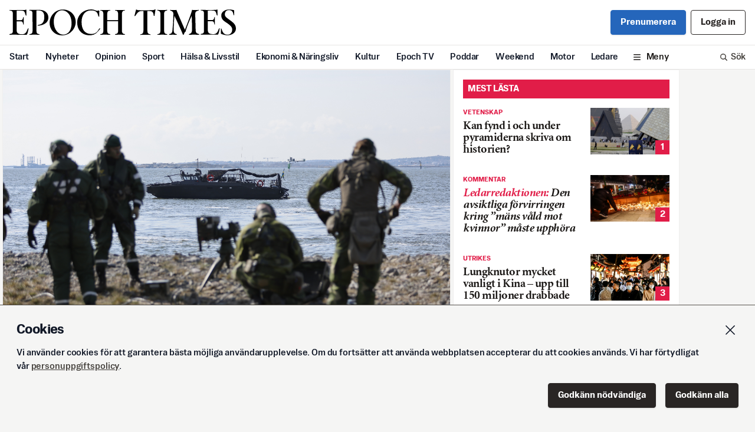

--- FILE ---
content_type: text/html; charset=utf-8
request_url: https://www.epochtimes.se/apoteket-ska-sakra-tillgangen-pa-lakemedel-i-kris
body_size: 23758
content:
<!DOCTYPE html><html lang="sv"><head><meta name="viewport" content="width=device-width" data-next-head=""/><title data-next-head="">Apoteket ska säkra tillgången på läkemedel i kris</title><meta name="description" content="Epoch Times är Sveriges nya satsning inom nationell och internationell nyhetsjournalistik i pappersformat." data-next-head=""/><meta name="keywords" content="epoch times, nyheter, tidning, fördjupning, sportnyheter, utrikesnyheter, debatt, ledare, kulturnyheter" data-next-head=""/><meta name="facebook-domain-verification" content="rup5k9tzfi3ablenxr4fc9nrl3j3u8" data-next-head=""/><meta charSet="UTF-8" data-next-head=""/><meta name="referrer" content="no-referrer-when-downgrade" data-next-head=""/><meta property="og:url" content="https://www.epochtimes.se/apoteket-ska-sakra-tillgangen-pa-lakemedel-i-kris" data-next-head=""/><meta property="og:type" content="article" data-next-head=""/><meta property="og:title" content="Apoteket ska säkra tillgången på läkemedel i kris" data-next-head=""/><meta property="og:image" content="https://cdn.epochtimes.se/uploads/2024/05/240524-beredskapslager-5b8c4eaa-a001normalhires-6562811-651.jpg" data-next-head=""/><meta property="og:description" content="Statliga Apoteket ingår ett avtal för att förse Försvarsmakten med läkemedel till det totala..." data-next-head=""/><meta name="twitter:card" content="summary_large_image" data-next-head=""/><meta property="twitter:domain" content="epochtimes.se" data-next-head=""/><meta property="twitter:url" content="https://www.epochtimes.se/apoteket-ska-sakra-tillgangen-pa-lakemedel-i-kris" data-next-head=""/><meta name="twitter:title" content="Apoteket ska säkra tillgången på läkemedel i kris" data-next-head=""/><meta name="twitter:description" content="Statliga Apoteket ingår ett avtal för att förse Försvarsmakten med läkemedel till det totala..." data-next-head=""/><meta name="twitter:image" content="https://cdn.epochtimes.se/uploads/2024/05/240524-beredskapslager-5b8c4eaa-a001normalhires-6562811-651.jpg" data-next-head=""/><meta property="fb:pages" content="809338299217333" data-next-head=""/><link rel="icon" href="/favicon.ico" data-next-head=""/><link rel="icon" href="/ET32.png" sizes="32x32" data-next-head=""/><link rel="apple-touch-icon-precomposed" href="/ET180.png" data-next-head=""/><link rel="icon" href="/ET192.png" sizes="192x192" data-next-head=""/><link rel="preload" as="image" imageSrcSet="/_next/image?url=https%3A%2F%2Fcdn.epochtimes.se%2Fuploads%2F2024%2F05%2F240524-beredskapslager-5b8c4eaa-a001normalhires-6562811-651.jpg&amp;w=640&amp;q=100 640w, /_next/image?url=https%3A%2F%2Fcdn.epochtimes.se%2Fuploads%2F2024%2F05%2F240524-beredskapslager-5b8c4eaa-a001normalhires-6562811-651.jpg&amp;w=750&amp;q=100 750w, /_next/image?url=https%3A%2F%2Fcdn.epochtimes.se%2Fuploads%2F2024%2F05%2F240524-beredskapslager-5b8c4eaa-a001normalhires-6562811-651.jpg&amp;w=828&amp;q=100 828w, /_next/image?url=https%3A%2F%2Fcdn.epochtimes.se%2Fuploads%2F2024%2F05%2F240524-beredskapslager-5b8c4eaa-a001normalhires-6562811-651.jpg&amp;w=1080&amp;q=100 1080w, /_next/image?url=https%3A%2F%2Fcdn.epochtimes.se%2Fuploads%2F2024%2F05%2F240524-beredskapslager-5b8c4eaa-a001normalhires-6562811-651.jpg&amp;w=1200&amp;q=100 1200w, /_next/image?url=https%3A%2F%2Fcdn.epochtimes.se%2Fuploads%2F2024%2F05%2F240524-beredskapslager-5b8c4eaa-a001normalhires-6562811-651.jpg&amp;w=1920&amp;q=100 1920w, /_next/image?url=https%3A%2F%2Fcdn.epochtimes.se%2Fuploads%2F2024%2F05%2F240524-beredskapslager-5b8c4eaa-a001normalhires-6562811-651.jpg&amp;w=2048&amp;q=100 2048w, /_next/image?url=https%3A%2F%2Fcdn.epochtimes.se%2Fuploads%2F2024%2F05%2F240524-beredskapslager-5b8c4eaa-a001normalhires-6562811-651.jpg&amp;w=3840&amp;q=100 3840w" imageSizes="100vw" data-next-head=""/><style type="text/css">.fresnel-container{margin:0;padding:0;}
@media not all and (min-width:0px) and (max-width:639.98px){.fresnel-at-xs{display:none!important;}}
@media not all and (min-width:640px) and (max-width:767.98px){.fresnel-at-sm{display:none!important;}}
@media not all and (min-width:768px) and (max-width:999.98px){.fresnel-at-md{display:none!important;}}
@media not all and (min-width:1000px){.fresnel-at-lg{display:none!important;}}
@media not all and (max-width:639.98px){.fresnel-lessThan-sm{display:none!important;}}
@media not all and (max-width:767.98px){.fresnel-lessThan-md{display:none!important;}}
@media not all and (max-width:999.98px){.fresnel-lessThan-lg{display:none!important;}}
@media not all and (min-width:640px){.fresnel-greaterThan-xs{display:none!important;}}
@media not all and (min-width:768px){.fresnel-greaterThan-sm{display:none!important;}}
@media not all and (min-width:1000px){.fresnel-greaterThan-md{display:none!important;}}
@media not all and (min-width:0px){.fresnel-greaterThanOrEqual-xs{display:none!important;}}
@media not all and (min-width:640px){.fresnel-greaterThanOrEqual-sm{display:none!important;}}
@media not all and (min-width:768px){.fresnel-greaterThanOrEqual-md{display:none!important;}}
@media not all and (min-width:1000px){.fresnel-greaterThanOrEqual-lg{display:none!important;}}
@media not all and (min-width:0px) and (max-width:639.98px){.fresnel-between-xs-sm{display:none!important;}}
@media not all and (min-width:0px) and (max-width:767.98px){.fresnel-between-xs-md{display:none!important;}}
@media not all and (min-width:0px) and (max-width:999.98px){.fresnel-between-xs-lg{display:none!important;}}
@media not all and (min-width:640px) and (max-width:767.98px){.fresnel-between-sm-md{display:none!important;}}
@media not all and (min-width:640px) and (max-width:999.98px){.fresnel-between-sm-lg{display:none!important;}}
@media not all and (min-width:768px) and (max-width:999.98px){.fresnel-between-md-lg{display:none!important;}}
@media (hover: hover){.fresnel-interaction-hover{display:none!important;}}
@media (hover: none){.fresnel-interaction-notHover{display:none!important;}}
@media not all and (orientation: landscape){.fresnel-interaction-landscape{display:none!important;}}
@media not all and (orientation: portrait){.fresnel-interaction-portrait{display:none!important;}}</style><script async="" id="ebx" src="//applets.ebxcdn.com/ebx.js"></script><link rel="preload" href="/_next/static/css/d65b6d27b2f4d8bc.css" as="style"/><link rel="stylesheet" href="/_next/static/css/d65b6d27b2f4d8bc.css" data-n-g=""/><noscript data-n-css=""></noscript><script defer="" nomodule="" src="/_next/static/chunks/polyfills-42372ed130431b0a.js"></script><script src="/_next/static/chunks/webpack-8c16bf3db88934b4.js" defer=""></script><script src="/_next/static/chunks/framework-b9fd9bcc3ecde907.js" defer=""></script><script src="/_next/static/chunks/main-9033768184e51b21.js" defer=""></script><script src="/_next/static/chunks/pages/_app-94470cb40a57723a.js" defer=""></script><script src="/_next/static/chunks/98e2d21d-44f9cd9ef96b383c.js" defer=""></script><script src="/_next/static/chunks/4587-76b6a4f831b1322f.js" defer=""></script><script src="/_next/static/chunks/6383-e45002ab11dfb18d.js" defer=""></script><script src="/_next/static/chunks/2186-d95960ea11a20469.js" defer=""></script><script src="/_next/static/chunks/1242-27dcdf91ed8e5aa8.js" defer=""></script><script src="/_next/static/chunks/5311-4809a18c2a873934.js" defer=""></script><script src="/_next/static/chunks/157-ea712fe53eeb1833.js" defer=""></script><script src="/_next/static/chunks/245-412d0fd41599b61b.js" defer=""></script><script src="/_next/static/chunks/pages/%5Barticle%5D-f398206df18020a0.js" defer=""></script><script src="/_next/static/b44llj8Ji3qIPapq5Se57/_buildManifest.js" defer=""></script><script src="/_next/static/b44llj8Ji3qIPapq5Se57/_ssgManifest.js" defer=""></script></head><body><div id="__next"><div class="flex w-full flex-col"><div class="flex flex-col items-center"><div class="card-gap w-full sm:flex sm:justify-center"><div class="Toastify"></div><div id="fb-root"></div><div class="flex w-full flex-col items-center"><div class="hidden w-full print:block"><div class="gap4 flex flex-col justify-center px-4 py-6"><div><p class="mb-1 text-sm text-gray-500">En utskrift från Svenska Epoch Times<!-- --> <!-- -->2026-01-21</p><p class="text-sm text-gray-500">Artikelns ursprungsadress:<!-- --> <!-- -->https://www.epochtimes.se/apoteket-ska-sakra-tillgangen-pa-lakemedel-i-kris</p></div><svg xmlns="http://www.w3.org/2000/svg" viewBox="0 0 589.61 67.72" class="w-2/5 self-center"><defs><clipPath transform="translate(-97.71 -48.5)"><path d="M0 0H793.7V1125.35H0z" class="cls-1"></path></clipPath></defs><g class="cls-2" data-name="EPOCH TIMES LOGO"><path d="M97.71 113.79c0-2.6 8.8.41 8.8-8.23V58.94c0-8.65-7.44-7-8-7.44a2.85 2.85 0 01-.79-1.67c6.92.37 39.16.51 40.2 0 2.36-.33 3.87-1.67 3.85 0s0 15 0 15h-.28c-3.62 0-1.81-11.62-8.51-12.69-6.85-1.09-16.56-.32-16.56-.32v24.77h11.22c5.85 0 5-8.08 6.5-8.08h.65V88.3h-.65c-1.49 0-.27-8.74-6.5-8.74h-11.18v23.79c0 7.9 5.92 10 14.29 10 13.47 0 12.54-15.17 15.79-15.17h1s-2.71 15.35-4.81 16.23-39.7-.63-45 .4v-1M234.31 50.83c-11.05 0-21.3 11-21.3 29.36 0 22.22 13.07 34.17 24.17 34.17 13.22 0 22.28-11.25 22.28-29.57 0-22.22-12.26-34-25.15-34m.57 65.39c-20.42 0-32.65-15.61-32.65-32.73 0-16.41 13.23-34.73 34.45-34.73 20.52 0 33.58 15.61 33.58 32.63 0 16.51-14.07 34.83-35.38 34.83M352.15 79.46h28.58v23.61c0 12.49-8 8.17-8 10.58v1s9-.42 25.72 0v-1c0-2.32-8 1.91-8-10.89V61.12c0-12.18 8-8.67 8-10.15a9.56 9.56 0 000-1.11c-12.69.68-25.72 0-25.72 0V51c0 1.48 8-2 8 10.46v15.02h-28.58V61.43c0-12.49 8-9 8-10.46v-1.11c-14.44.65-25.81 0-25.81 0V51c0 1.48 7.95-2 7.95 10.46v41.64c0 12.49-7.95 8.16-7.95 10.57v1s8.41-.51 25.81 0v-1c0-2.4-7.94 1.94-7.94-10.55zM168 105.05c0 9.63 8 7.15 8 8.52v1.14c-14.44-.62-26.39 0-26.39 0v-1.14c0-1.62 8.17 1.1 8.17-8.52l-.09-45.62c0-10.72-7-6.32-8.08-8.64a6.29 6.29 0 01-.21-1.11c3.25.15 10.59.21 25.95 0s23.87 9.11 23.69 20.26c-.28 18.49-22.58 21-28.06 21v-1c.32-2.45 17.46 1.29 17.46-21.49 0-11.52-4.42-17.15-14.8-17.22a40.55 40.55 0 00-5.63.21z" class="cls-3" transform="translate(-97.71 -48.5)"></path><path d="M334.44 98.18c-.5 1.24-7.8 10.06-11.71 12.94a23.79 23.79 0 01-12.45 4.71c-19 1.68-36.24-9.11-36.24-34 0-14.31 12.18-33.54 37.17-33.26 9.08.1 12.08 4.84 16.82 3.16 3.55-1.24 3.9-.26 3.62 3.62s0 12 0 12h-1c-4 0 .93-16.27-20.16-16.36-16.64-.1-24.91 13.39-25 30.11-.09 18.49 7.43 31.57 25.46 31.5 6.66 0 10.32-2 13.63-4.69 5.65-5.17 5.46-8.67 7.34-9.71a9.36 9.36 0 012.54 0M595.43 113.54c0-2.6 8.8.4 8.8-8.24V58.68c0-8.64-7.44-7-8-7.44a2.86 2.86 0 01-.8-1.66c6.93.36 39.17.51 40.21 0 2.36-.34 3.87-1.67 3.85 0s0 15 0 15h-.28c-3.63 0-1.81-11.63-8.51-12.69s-16.56-.32-16.56-.32v24.77h11.26c5.85 0 5-8.09 6.5-8.09h.65V88h-.65c-1.5 0-.28-8.73-6.5-8.73h-11.22v23.83c0 7.89 5.92 10 14.29 10 13.47 0 12.54-15.17 15.79-15.17h1s-2.71 15.36-4.81 16.24-39.7-.63-45 .4v-1M456.74 103.36c0 12.22 8 8.64 8 10.5a9.54 9.54 0 010 1.12 180.88 180.88 0 00-26.21 0v-1.12c0-1.86 8 1.72 8-10.5V52.91H440c-9.31 0-13.3 12.7-15.36 12.82a10.64 10.64 0 01-1.58 0l4.12-16.21s.55-1.87 3.06.32c1.75 1.53 42.27 1.1 44.22-.18 3.67-2.41 3.53-.32 3.53-.32s-2.76 14.66-2.41 16.23H474c-1.95 0 1-12.82-10.81-12.82l-6.48.16zM500.42 104.36c0 10.32 7.9 7.62 7.9 9.29v1.11a250.8 250.8 0 00-25.52 0v-1.11c0-1.67 8 .93 8-9.29V60.13c0-10.18-8-7.62-8-9.29v-1.11a249.34 249.34 0 0025.52 0v1.11c0 1.67-8-.86-8 9.29zM527.46 65.36c-.87 4-2.25 25.87-2.18 37.4s8 8.75 8 10.89v1.06a197.09 197.09 0 00-19.87 0v-1.06c0-2.14 7.39.89 8.59-10.1a410.66 410.66 0 002.5-43.4c-.08-8.66-8.29-7.71-8.29-9.2v-1.21a121.89 121.89 0 0016.27.07c.08 1.57 22 51.8 22 51.8s18-45.19 18.52-51.83c7.22.45 17.67 0 17.67 0v1.11c-.09 1.21-9.29.49-9.29 9.17l1.12 43c0 10.55 9.24 8.41 9.24 10.55v1.06c-15.88-.48-26.74 0-26.74 0v-1.08c0-2.14 7.63 0 7.95-10.47.34-11.41-.74-37.76-.74-37.76-9.6 19.7-16 38.81-15.62 40.68-3.34 1.75-4.53 6.29-4.66 8.4h-2.79c-1.07-5.33-19.66-44.15-21.65-49.08M681.93 63.71c-1.86 0 .29-13.44-13.1-13.44-5.39 0-10.32 3.47-10.32 11.4 0 6.5 6.88 9.94 16.17 16.91 9.85 7.34 12.64 12.54 12.64 20.25 0 11.06-11.34 17.19-22.49 17.19-5.94 0-16.54-3.53-16.54-4.27V98.37h.93c1.86 0 1.74 16.08 16.33 16.08 6.6 0 12.1-4.61 12.1-13.48 0-6-3.34-10.31-17.28-19.51-5-3.35-11.15-7.62-11.15-17.75 0-8.36 9.29-15 20-15a43.63 43.63 0 0113 1.77.91.91 0 01.65 1v12.23z" class="cls-3" transform="translate(-97.71 -48.5)"></path></g></svg></div></div><div class="w-full sm:flex sm:max-w-site sm:justify-start sm:px-1"><div class="lg:gap1 w-full sm:max-w-site lg:flex lg:max-w-6xl"><div class="w-full shrink"><div><div class="fresnel-container fresnel-at-xs fresnel-:R17lim:"><div class="flex flex-col"><div class="card-gap"><article class="card-border relative bg-white print:border-none"><div class=""><div class="print:mx-auto print:w-2/3"><figure class="mb-8"><div class="aspect17 relative flex justify-center overflow-hidden"><img alt="loading" decoding="async" data-nimg="fill" class="scale-110 object-cover blur" style="position:absolute;height:100%;width:100%;left:0;top:0;right:0;bottom:0;color:transparent" src="[data-uri]"/><img alt="Arkivbild. Foto: Adam Ihse/TT" decoding="async" data-nimg="fill" class="object-cover" style="position:absolute;height:100%;width:100%;left:0;top:0;right:0;bottom:0;color:transparent" sizes="100vw" srcSet="/_next/image?url=https%3A%2F%2Fcdn.epochtimes.se%2Fuploads%2F2024%2F05%2F240524-beredskapslager-5b8c4eaa-a001normalhires-6562811-651.jpg&amp;w=640&amp;q=100 640w, /_next/image?url=https%3A%2F%2Fcdn.epochtimes.se%2Fuploads%2F2024%2F05%2F240524-beredskapslager-5b8c4eaa-a001normalhires-6562811-651.jpg&amp;w=750&amp;q=100 750w, /_next/image?url=https%3A%2F%2Fcdn.epochtimes.se%2Fuploads%2F2024%2F05%2F240524-beredskapslager-5b8c4eaa-a001normalhires-6562811-651.jpg&amp;w=828&amp;q=100 828w, /_next/image?url=https%3A%2F%2Fcdn.epochtimes.se%2Fuploads%2F2024%2F05%2F240524-beredskapslager-5b8c4eaa-a001normalhires-6562811-651.jpg&amp;w=1080&amp;q=100 1080w, /_next/image?url=https%3A%2F%2Fcdn.epochtimes.se%2Fuploads%2F2024%2F05%2F240524-beredskapslager-5b8c4eaa-a001normalhires-6562811-651.jpg&amp;w=1200&amp;q=100 1200w, /_next/image?url=https%3A%2F%2Fcdn.epochtimes.se%2Fuploads%2F2024%2F05%2F240524-beredskapslager-5b8c4eaa-a001normalhires-6562811-651.jpg&amp;w=1920&amp;q=100 1920w, /_next/image?url=https%3A%2F%2Fcdn.epochtimes.se%2Fuploads%2F2024%2F05%2F240524-beredskapslager-5b8c4eaa-a001normalhires-6562811-651.jpg&amp;w=2048&amp;q=100 2048w, /_next/image?url=https%3A%2F%2Fcdn.epochtimes.se%2Fuploads%2F2024%2F05%2F240524-beredskapslager-5b8c4eaa-a001normalhires-6562811-651.jpg&amp;w=3840&amp;q=100 3840w" src="/_next/image?url=https%3A%2F%2Fcdn.epochtimes.se%2Fuploads%2F2024%2F05%2F240524-beredskapslager-5b8c4eaa-a001normalhires-6562811-651.jpg&amp;w=3840&amp;q=100"/></div><figcaption class="sans-text-xs px-4 py-2 leading-tight text-gray-600 md:px-6 print:px-0 print:text-sm">Arkivbild. Foto: Adam Ihse/TT</figcaption></figure></div><div class="px-4 sm:pl-4 md:px-10 lg:pl-20 xl:pl-[6.5rem] "><div class="text-red-600 leading-none pb-3  font-sans text-xs font-bold uppercase">Inrikes</div><h1 class="h0 word-break mb-4 ">Apoteket ska säkra tillgången på läkemedel i kris</h1></div><div class="px-4 sm:pl-4 md:px-10 lg:pl-20 xl:pl-[6.5rem] max-w-[41rem] pb-4 print:max-w-none"><div class="flex w-full flex-col py-2"><div class="flex w-full pb-2 justify-start"><div class="text-balance font-sans text-md font-bold leading-none tracking-normal">TT</div></div><div class=""><div class="flex flex-wrap gap-x-3 font-sans text-base leading-none print:text-sm "><time class="text-gray-500 pb-1 leading-none">Publicerad <!-- -->2024-05-24</time></div></div><div class="mt-4 w-full border-y border-gray-200 print:hidden"><div class="flex flex-wrap items-center justify-start"><div class="relative inline-block text-left" data-headlessui-state=""><button id="headlessui-menu-button-:R1ep77lim:" type="button" aria-haspopup="menu" aria-expanded="false" data-headlessui-state=""><div class="flex cursor-pointer items-center px-4 py-3 transition duration-300 hover:bg-gray-100 hover:transition hover:duration-300 h-11 space-x-2 "><div class="basis-7"><svg xmlns="http://www.w3.org/2000/svg" fill="none" viewBox="0 0 24 24" stroke-width="1.5" stroke="currentColor" aria-hidden="true" data-slot="icon" class="h-5 w-5"><path stroke-linecap="round" stroke-linejoin="round" d="M21 11.25v8.25a1.5 1.5 0 0 1-1.5 1.5H5.25a1.5 1.5 0 0 1-1.5-1.5v-8.25M12 4.875A2.625 2.625 0 1 0 9.375 7.5H12m0-2.625V7.5m0-2.625A2.625 2.625 0 1 1 14.625 7.5H12m0 0V21m-8.625-9.75h18c.621 0 1.125-.504 1.125-1.125v-1.5c0-.621-.504-1.125-1.125-1.125h-18c-.621 0-1.125.504-1.125 1.125v1.5c0 .621.504 1.125 1.125 1.125Z"></path></svg></div><span class="whitespace-nowrap text-center text-base leading-none">Ge bort fri läsning</span></div></button></div><div><div class="relative inline-block text-left" data-headlessui-state=""><button id="headlessui-menu-button-:R6mp77lim:" type="button" aria-haspopup="menu" aria-expanded="false" data-headlessui-state=""><div class="flex cursor-pointer items-center px-4 py-3 transition duration-300 hover:bg-gray-100 hover:transition hover:duration-300 h-11 space-x-2 "><div class="basis-7"><svg xmlns="http://www.w3.org/2000/svg" fill="none" viewBox="0 0 24 24" stroke-width="1.5" stroke="currentColor" aria-hidden="true" data-slot="icon" class="h-5 w-5"><path stroke-linecap="round" stroke-linejoin="round" d="M9 8.25H7.5a2.25 2.25 0 0 0-2.25 2.25v9a2.25 2.25 0 0 0 2.25 2.25h9a2.25 2.25 0 0 0 2.25-2.25v-9a2.25 2.25 0 0 0-2.25-2.25H15m0-3-3-3m0 0-3 3m3-3V15"></path></svg></div><span class="whitespace-nowrap text-center text-base leading-none">Dela</span></div></button></div></div></div></div></div></div></div><div class="px-4 sm:pl-4 md:px-10 lg:pl-20 xl:pl-[6.5rem] max-w-[41rem] pb-4 print:max-w-none"><div><div class="article-content"><h2>Statliga Apoteket ing&aring;r ett avtal f&ouml;r att f&ouml;rse F&ouml;rsvarsmakten med l&auml;kemedel till det totala beredskapslagret, enligt ett pressmeddelande. Apoteket ska &rdquo;s&auml;kerst&auml;lla tillg&aring;ng i h&auml;ndelse av kris eller krig&rdquo;, heter det.</h2>
<p>Exakt hur stor del av det totala beredskapslagret som Apoteket ska st&aring; f&ouml;r eller hur mycket avtalet &auml;r v&auml;rt vill Apoteket inte g&aring; in p&aring;. F&ouml;rsvarsmakten svarar att &rdquo;avtalets v&auml;rde uppskattas till cirka 100 miljoner kronor per &aring;r.&rdquo;</p>
<p class="fadeout">Enligt pressmeddelandet str&auml;cker sig Apotekets avtal, inklusive optioner, &ouml;ver nio &aring;r.</p></div></div></div><div class="px-4 sm:pl-4 md:px-10 lg:pl-20 xl:pl-[6.5rem] max-w-[41rem] pb-4 print:max-w-none"><div class="text-pretty bg-gray-100 p-4 text-gray-600 print:hidden"><h2 class="sans-text-xs mb-3 text-balance font-bold leading-tight tracking-normal">Kvalitetsjournalistik –<!-- --> <span class="block md:inline">så arbetar Svenska Epoch Times</span></h2><p class="sans-text-xs mb-3 leading-tight">Svenska Epoch Times är opartisk och tar inte politisk ställning. Publicerat material ska vara sant. Om vi har gjort fel ska vi skyndsamt rätta det.</p><p class="sans-text-xs mb-3 leading-tight">Vi vill med vår sammantagna rapportering ge ett bredare perspektiv på samtidens relevanta frågor. Detta innebär inte att alla artiklar alltid ger ”båda sidor”, framförallt inte korta artiklar eller intervjuer där intentionen endast är att rapportera något som hänt just nu.</p><p class="sans-text-xs mb-3 leading-tight">Vi är medlemmar i TU – mediehusens branschorganisation. Här finns de<!-- --> <a class="text-inherit text-inherit  underline font-sans decoration-2" href="https://medieombudsmannen.se/det-har-ar-medieombudsmannen/publicitetsreglerna-grunden-i-det-medieetiska-systemet">pressetiska reglerna</a> <!-- -->vi följer.</p></div></div><div class="px-4 sm:pl-4 md:px-10 lg:pl-20 xl:pl-[6.5rem] max-w-[41rem] pb-4 print:hidden"><div class="w-full border-y border-gray-200"><div class="flex items-center"><div class="flex flex-wrap justify-end"><div><div class="flex cursor-pointer items-center px-4 py-3 transition duration-300 hover:bg-gray-100 hover:transition hover:duration-300 h-11 space-x-2 "><div class="basis-7"><svg xmlns="http://www.w3.org/2000/svg" fill="none" viewBox="0 0 24 24" stroke-width="1.5" stroke="currentColor" aria-hidden="true" data-slot="icon" class="h-5 w-5"><path stroke-linecap="round" stroke-linejoin="round" d="M21.75 6.75v10.5a2.25 2.25 0 0 1-2.25 2.25h-15a2.25 2.25 0 0 1-2.25-2.25V6.75m19.5 0A2.25 2.25 0 0 0 19.5 4.5h-15a2.25 2.25 0 0 0-2.25 2.25m19.5 0v.243a2.25 2.25 0 0 1-1.07 1.916l-7.5 4.615a2.25 2.25 0 0 1-2.36 0L3.32 8.91a2.25 2.25 0 0 1-1.07-1.916V6.75"></path></svg></div><span class="whitespace-nowrap text-center text-base leading-none">Feedback</span></div></div><div><div class="relative inline-block text-left" data-headlessui-state=""><button id="headlessui-menu-button-:R6t77lim:" type="button" aria-haspopup="menu" aria-expanded="false" data-headlessui-state=""><div class="flex cursor-pointer items-center px-4 py-3 transition duration-300 hover:bg-gray-100 hover:transition hover:duration-300 h-11 space-x-2 "><div class="basis-7"><svg xmlns="http://www.w3.org/2000/svg" fill="none" viewBox="0 0 24 24" stroke-width="1.5" stroke="currentColor" aria-hidden="true" data-slot="icon" class="h-5 w-5"><path stroke-linecap="round" stroke-linejoin="round" d="M9 8.25H7.5a2.25 2.25 0 0 0-2.25 2.25v9a2.25 2.25 0 0 0 2.25 2.25h9a2.25 2.25 0 0 0 2.25-2.25v-9a2.25 2.25 0 0 0-2.25-2.25H15m0-3-3-3m0 0-3 3m3-3V15"></path></svg></div><span class="whitespace-nowrap text-center text-base leading-none">Dela</span></div></button></div></div></div></div></div></div></article></div><section class="single basis-0 bg-white sm:mb-0 sm:pb-0"><div class="mb-4"><div class="bg-red-600 text-white  group flex items-center justify-between pr-2"><h1 class="w-full p-2 font-sans leading-none text-white text-base uppercase">Läs mer</h1></div></div><ol class="gap8 flex flex-col pb-6"><li><article class="  bg-white group w-full cursor-pointer"><a href="/taktisk-spaning-fran-rymden-%E2%80%93-forsvaret-testar-ai-driven-satellitteknik"><div class="gap4 flex grow justify-between"><div class="basis-[60%] overflow-hidden text-ellipsis"><div class="flex flex-wrap items-center pb-1"><div class="text-red-600  font-sans text-xs font-bold uppercase">Inrikes</div></div><h2 class="text-xl font-bold leading-none tracking-tight transition word-break line-clamp-4 transition md:group-hover:text-gray-600 ">Taktisk spaning från rymden – Försvaret testar AI-driven satellitteknik</h2></div><div class="aspect17 relative h-full basis-[40%]"><img alt="" loading="lazy" decoding="async" data-nimg="fill" class="object-cover" style="position:absolute;height:100%;width:100%;left:0;top:0;right:0;bottom:0;color:transparent" sizes="(max-width: 768px) 100px, 200px" srcSet="/_next/image?url=%2Fuploads%2F2024%2F05%2Fforsvaretrymdai7.1.2-11138550-5532.jpg&amp;w=16&amp;q=75 16w, /_next/image?url=%2Fuploads%2F2024%2F05%2Fforsvaretrymdai7.1.2-11138550-5532.jpg&amp;w=32&amp;q=75 32w, /_next/image?url=%2Fuploads%2F2024%2F05%2Fforsvaretrymdai7.1.2-11138550-5532.jpg&amp;w=48&amp;q=75 48w, /_next/image?url=%2Fuploads%2F2024%2F05%2Fforsvaretrymdai7.1.2-11138550-5532.jpg&amp;w=64&amp;q=75 64w, /_next/image?url=%2Fuploads%2F2024%2F05%2Fforsvaretrymdai7.1.2-11138550-5532.jpg&amp;w=96&amp;q=75 96w, /_next/image?url=%2Fuploads%2F2024%2F05%2Fforsvaretrymdai7.1.2-11138550-5532.jpg&amp;w=128&amp;q=75 128w, /_next/image?url=%2Fuploads%2F2024%2F05%2Fforsvaretrymdai7.1.2-11138550-5532.jpg&amp;w=256&amp;q=75 256w, /_next/image?url=%2Fuploads%2F2024%2F05%2Fforsvaretrymdai7.1.2-11138550-5532.jpg&amp;w=384&amp;q=75 384w, /_next/image?url=%2Fuploads%2F2024%2F05%2Fforsvaretrymdai7.1.2-11138550-5532.jpg&amp;w=640&amp;q=75 640w, /_next/image?url=%2Fuploads%2F2024%2F05%2Fforsvaretrymdai7.1.2-11138550-5532.jpg&amp;w=750&amp;q=75 750w, /_next/image?url=%2Fuploads%2F2024%2F05%2Fforsvaretrymdai7.1.2-11138550-5532.jpg&amp;w=828&amp;q=75 828w, /_next/image?url=%2Fuploads%2F2024%2F05%2Fforsvaretrymdai7.1.2-11138550-5532.jpg&amp;w=1080&amp;q=75 1080w, /_next/image?url=%2Fuploads%2F2024%2F05%2Fforsvaretrymdai7.1.2-11138550-5532.jpg&amp;w=1200&amp;q=75 1200w, /_next/image?url=%2Fuploads%2F2024%2F05%2Fforsvaretrymdai7.1.2-11138550-5532.jpg&amp;w=1920&amp;q=75 1920w, /_next/image?url=%2Fuploads%2F2024%2F05%2Fforsvaretrymdai7.1.2-11138550-5532.jpg&amp;w=2048&amp;q=75 2048w, /_next/image?url=%2Fuploads%2F2024%2F05%2Fforsvaretrymdai7.1.2-11138550-5532.jpg&amp;w=3840&amp;q=75 3840w" src="/_next/image?url=%2Fuploads%2F2024%2F05%2Fforsvaretrymdai7.1.2-11138550-5532.jpg&amp;w=3840&amp;q=75"/></div></div></a></article></li><li><article class="  bg-white group w-full cursor-pointer"><a href="/kristersson-oppen-for-amerikanska-karnvapen-pa-svensk-mark-i-krigstid"><div class="gap4 flex grow justify-between"><div class="basis-[60%] overflow-hidden text-ellipsis"><div class="flex flex-wrap items-center pb-1"><div class="text-red-600  font-sans text-xs font-bold uppercase">Inrikes</div></div><h2 class="text-xl font-bold leading-none tracking-tight transition word-break line-clamp-4 transition md:group-hover:text-gray-600 ">Kristersson öppen för amerikanska kärnvapen på svensk mark i krigstid</h2></div><div class="aspect17 relative h-full basis-[40%]"><img alt="Statsminister Ulf Kristersson (M). Foto: Roger Sahlström" loading="lazy" decoding="async" data-nimg="fill" class="object-cover" style="position:absolute;height:100%;width:100%;left:0;top:0;right:0;bottom:0;color:transparent" sizes="(max-width: 768px) 100px, 200px" srcSet="/_next/image?url=%2Fuploads%2F2024%2F05%2Fulfkristerssonrogersahlstrom2-105939153-8925.jpg&amp;w=16&amp;q=75 16w, /_next/image?url=%2Fuploads%2F2024%2F05%2Fulfkristerssonrogersahlstrom2-105939153-8925.jpg&amp;w=32&amp;q=75 32w, /_next/image?url=%2Fuploads%2F2024%2F05%2Fulfkristerssonrogersahlstrom2-105939153-8925.jpg&amp;w=48&amp;q=75 48w, /_next/image?url=%2Fuploads%2F2024%2F05%2Fulfkristerssonrogersahlstrom2-105939153-8925.jpg&amp;w=64&amp;q=75 64w, /_next/image?url=%2Fuploads%2F2024%2F05%2Fulfkristerssonrogersahlstrom2-105939153-8925.jpg&amp;w=96&amp;q=75 96w, /_next/image?url=%2Fuploads%2F2024%2F05%2Fulfkristerssonrogersahlstrom2-105939153-8925.jpg&amp;w=128&amp;q=75 128w, /_next/image?url=%2Fuploads%2F2024%2F05%2Fulfkristerssonrogersahlstrom2-105939153-8925.jpg&amp;w=256&amp;q=75 256w, /_next/image?url=%2Fuploads%2F2024%2F05%2Fulfkristerssonrogersahlstrom2-105939153-8925.jpg&amp;w=384&amp;q=75 384w, /_next/image?url=%2Fuploads%2F2024%2F05%2Fulfkristerssonrogersahlstrom2-105939153-8925.jpg&amp;w=640&amp;q=75 640w, /_next/image?url=%2Fuploads%2F2024%2F05%2Fulfkristerssonrogersahlstrom2-105939153-8925.jpg&amp;w=750&amp;q=75 750w, /_next/image?url=%2Fuploads%2F2024%2F05%2Fulfkristerssonrogersahlstrom2-105939153-8925.jpg&amp;w=828&amp;q=75 828w, /_next/image?url=%2Fuploads%2F2024%2F05%2Fulfkristerssonrogersahlstrom2-105939153-8925.jpg&amp;w=1080&amp;q=75 1080w, /_next/image?url=%2Fuploads%2F2024%2F05%2Fulfkristerssonrogersahlstrom2-105939153-8925.jpg&amp;w=1200&amp;q=75 1200w, /_next/image?url=%2Fuploads%2F2024%2F05%2Fulfkristerssonrogersahlstrom2-105939153-8925.jpg&amp;w=1920&amp;q=75 1920w, /_next/image?url=%2Fuploads%2F2024%2F05%2Fulfkristerssonrogersahlstrom2-105939153-8925.jpg&amp;w=2048&amp;q=75 2048w, /_next/image?url=%2Fuploads%2F2024%2F05%2Fulfkristerssonrogersahlstrom2-105939153-8925.jpg&amp;w=3840&amp;q=75 3840w" src="/_next/image?url=%2Fuploads%2F2024%2F05%2Fulfkristerssonrogersahlstrom2-105939153-8925.jpg&amp;w=3840&amp;q=75"/></div></div></a></article></li><li><article class="  bg-white group w-full cursor-pointer"><a href="/sverige-koper-stridsfordon-%E2%80%93-ger-till-ukraina"><div class="gap4 flex grow justify-between"><div class="basis-[60%] overflow-hidden text-ellipsis"><div class="flex flex-wrap items-center pb-1"><div class="text-red-600  font-sans text-xs font-bold uppercase">Inrikes</div></div><h2 class="text-xl font-bold leading-none tracking-tight transition word-break line-clamp-4 transition md:group-hover:text-gray-600 ">Sverige köper stridsfordon – ger till Ukraina</h2></div><div class="aspect17 relative h-full basis-[40%]"><img alt="Stridsfordon 90 som tillverkas av försvarsföretaget BAE Systems Hägglunds i Örnsköldsvik. Arkivbild. Foto: Jessica Gow/TT" loading="lazy" decoding="async" data-nimg="fill" class="object-cover" style="position:absolute;height:100%;width:100%;left:0;top:0;right:0;bottom:0;color:transparent" sizes="(max-width: 768px) 100px, 200px" srcSet="/_next/image?url=%2Fuploads%2F2024%2F05%2F240521-forsvaret-50b3e4d2-a001normalhires-101527381-823.jpg&amp;w=16&amp;q=75 16w, /_next/image?url=%2Fuploads%2F2024%2F05%2F240521-forsvaret-50b3e4d2-a001normalhires-101527381-823.jpg&amp;w=32&amp;q=75 32w, /_next/image?url=%2Fuploads%2F2024%2F05%2F240521-forsvaret-50b3e4d2-a001normalhires-101527381-823.jpg&amp;w=48&amp;q=75 48w, /_next/image?url=%2Fuploads%2F2024%2F05%2F240521-forsvaret-50b3e4d2-a001normalhires-101527381-823.jpg&amp;w=64&amp;q=75 64w, /_next/image?url=%2Fuploads%2F2024%2F05%2F240521-forsvaret-50b3e4d2-a001normalhires-101527381-823.jpg&amp;w=96&amp;q=75 96w, /_next/image?url=%2Fuploads%2F2024%2F05%2F240521-forsvaret-50b3e4d2-a001normalhires-101527381-823.jpg&amp;w=128&amp;q=75 128w, /_next/image?url=%2Fuploads%2F2024%2F05%2F240521-forsvaret-50b3e4d2-a001normalhires-101527381-823.jpg&amp;w=256&amp;q=75 256w, /_next/image?url=%2Fuploads%2F2024%2F05%2F240521-forsvaret-50b3e4d2-a001normalhires-101527381-823.jpg&amp;w=384&amp;q=75 384w, /_next/image?url=%2Fuploads%2F2024%2F05%2F240521-forsvaret-50b3e4d2-a001normalhires-101527381-823.jpg&amp;w=640&amp;q=75 640w, /_next/image?url=%2Fuploads%2F2024%2F05%2F240521-forsvaret-50b3e4d2-a001normalhires-101527381-823.jpg&amp;w=750&amp;q=75 750w, /_next/image?url=%2Fuploads%2F2024%2F05%2F240521-forsvaret-50b3e4d2-a001normalhires-101527381-823.jpg&amp;w=828&amp;q=75 828w, /_next/image?url=%2Fuploads%2F2024%2F05%2F240521-forsvaret-50b3e4d2-a001normalhires-101527381-823.jpg&amp;w=1080&amp;q=75 1080w, /_next/image?url=%2Fuploads%2F2024%2F05%2F240521-forsvaret-50b3e4d2-a001normalhires-101527381-823.jpg&amp;w=1200&amp;q=75 1200w, /_next/image?url=%2Fuploads%2F2024%2F05%2F240521-forsvaret-50b3e4d2-a001normalhires-101527381-823.jpg&amp;w=1920&amp;q=75 1920w, /_next/image?url=%2Fuploads%2F2024%2F05%2F240521-forsvaret-50b3e4d2-a001normalhires-101527381-823.jpg&amp;w=2048&amp;q=75 2048w, /_next/image?url=%2Fuploads%2F2024%2F05%2F240521-forsvaret-50b3e4d2-a001normalhires-101527381-823.jpg&amp;w=3840&amp;q=75 3840w" src="/_next/image?url=%2Fuploads%2F2024%2F05%2F240521-forsvaret-50b3e4d2-a001normalhires-101527381-823.jpg&amp;w=3840&amp;q=75"/></div></div></a></article></li></ol></section><section class="single basis-0 bg-white sm:mb-0 sm:pb-0"><div class="mb-4"><div class="bg-red-600 text-white  group flex items-center justify-between pr-2"><h1 class="w-full p-2 font-sans leading-none text-white text-base uppercase">Mest lästa</h1></div></div><ol class="gap8 flex flex-col pb-6"><li><article class="  bg-white group w-full cursor-pointer"><a href="/kan-fynd-i-och-under-pyramiderna-andra-historien"><div class="gap4 flex grow justify-between"><div class="basis-[60%] overflow-hidden text-ellipsis"><div class="flex flex-wrap items-center pb-1"><div class="text-red-600  font-sans text-xs font-bold uppercase">Vetenskap</div></div><h2 class="text-xl font-bold leading-none tracking-tight transition word-break line-clamp-4 transition md:group-hover:text-gray-600 ">Kan fynd i och under pyramiderna skriva om historien?</h2></div><div class="aspect17 relative h-full basis-[40%]"><img alt="I slutet av 2025 invigdes Egyptens stora arkeologiska museum GEM med 100 000 utställningsföremål. Nya upptäckter kanske förändrar landets tidiga historia. Foto: Khaled Desouki/AFP/Getty Images" loading="lazy" decoding="async" data-nimg="fill" class="object-cover" style="position:absolute;height:100%;width:100%;left:0;top:0;right:0;bottom:0;color:transparent" sizes="(max-width: 768px) 100px, 200px" srcSet="/_next/image?url=%2Fuploads%2F2026%2F01%2Fkgem-195749494-9682.jpg&amp;w=16&amp;q=75 16w, /_next/image?url=%2Fuploads%2F2026%2F01%2Fkgem-195749494-9682.jpg&amp;w=32&amp;q=75 32w, /_next/image?url=%2Fuploads%2F2026%2F01%2Fkgem-195749494-9682.jpg&amp;w=48&amp;q=75 48w, /_next/image?url=%2Fuploads%2F2026%2F01%2Fkgem-195749494-9682.jpg&amp;w=64&amp;q=75 64w, /_next/image?url=%2Fuploads%2F2026%2F01%2Fkgem-195749494-9682.jpg&amp;w=96&amp;q=75 96w, /_next/image?url=%2Fuploads%2F2026%2F01%2Fkgem-195749494-9682.jpg&amp;w=128&amp;q=75 128w, /_next/image?url=%2Fuploads%2F2026%2F01%2Fkgem-195749494-9682.jpg&amp;w=256&amp;q=75 256w, /_next/image?url=%2Fuploads%2F2026%2F01%2Fkgem-195749494-9682.jpg&amp;w=384&amp;q=75 384w, /_next/image?url=%2Fuploads%2F2026%2F01%2Fkgem-195749494-9682.jpg&amp;w=640&amp;q=75 640w, /_next/image?url=%2Fuploads%2F2026%2F01%2Fkgem-195749494-9682.jpg&amp;w=750&amp;q=75 750w, /_next/image?url=%2Fuploads%2F2026%2F01%2Fkgem-195749494-9682.jpg&amp;w=828&amp;q=75 828w, /_next/image?url=%2Fuploads%2F2026%2F01%2Fkgem-195749494-9682.jpg&amp;w=1080&amp;q=75 1080w, /_next/image?url=%2Fuploads%2F2026%2F01%2Fkgem-195749494-9682.jpg&amp;w=1200&amp;q=75 1200w, /_next/image?url=%2Fuploads%2F2026%2F01%2Fkgem-195749494-9682.jpg&amp;w=1920&amp;q=75 1920w, /_next/image?url=%2Fuploads%2F2026%2F01%2Fkgem-195749494-9682.jpg&amp;w=2048&amp;q=75 2048w, /_next/image?url=%2Fuploads%2F2026%2F01%2Fkgem-195749494-9682.jpg&amp;w=3840&amp;q=75 3840w" src="/_next/image?url=%2Fuploads%2F2026%2F01%2Fkgem-195749494-9682.jpg&amp;w=3840&amp;q=75"/><span class="absolute bottom-0 right-0 h-6 w-6 bg-red-600 text-center font-sans text-base font-bold text-white">1</span></div></div></a></article></li><li><article class="  bg-white group w-full cursor-pointer"><a href="/den-avsiktliga-forvirringen-kring-mans-vald-mot-kvinnor-maste-upphora"><div class="gap4 flex grow justify-between"><div class="basis-[60%] overflow-hidden text-ellipsis"><div class="flex flex-wrap items-center pb-1"><div class="text-red-600  font-sans text-xs font-bold uppercase">Kommentar</div></div><h2 class="text-xl font-bold leading-none tracking-tight transition word-break line-clamp-4 transition md:group-hover:text-gray-600 italic"><span class="text-red-600">Ledarredaktionen<!-- -->: </span>Den avsiktliga förvirringen kring ”mäns våld mot kvinnor” måste upphöra</h2></div><div class="aspect17 relative h-full basis-[40%]"><img alt="Människor lämnar blommor och tänder ljus till minne av den kvinna som försvann från pendeltågsstationen i Rönninge. Foto: Nils Petter Nilsson/TT" loading="lazy" decoding="async" data-nimg="fill" class="object-cover" style="position:absolute;height:100%;width:100%;left:0;top:0;right:0;bottom:0;color:transparent" sizes="(max-width: 768px) 100px, 200px" srcSet="/_next/image?url=%2Fuploads%2F2025%2F12%2F251228-salemborta9uv-827894df-a001normalhires-172535165-293.jpg&amp;w=16&amp;q=75 16w, /_next/image?url=%2Fuploads%2F2025%2F12%2F251228-salemborta9uv-827894df-a001normalhires-172535165-293.jpg&amp;w=32&amp;q=75 32w, /_next/image?url=%2Fuploads%2F2025%2F12%2F251228-salemborta9uv-827894df-a001normalhires-172535165-293.jpg&amp;w=48&amp;q=75 48w, /_next/image?url=%2Fuploads%2F2025%2F12%2F251228-salemborta9uv-827894df-a001normalhires-172535165-293.jpg&amp;w=64&amp;q=75 64w, /_next/image?url=%2Fuploads%2F2025%2F12%2F251228-salemborta9uv-827894df-a001normalhires-172535165-293.jpg&amp;w=96&amp;q=75 96w, /_next/image?url=%2Fuploads%2F2025%2F12%2F251228-salemborta9uv-827894df-a001normalhires-172535165-293.jpg&amp;w=128&amp;q=75 128w, /_next/image?url=%2Fuploads%2F2025%2F12%2F251228-salemborta9uv-827894df-a001normalhires-172535165-293.jpg&amp;w=256&amp;q=75 256w, /_next/image?url=%2Fuploads%2F2025%2F12%2F251228-salemborta9uv-827894df-a001normalhires-172535165-293.jpg&amp;w=384&amp;q=75 384w, /_next/image?url=%2Fuploads%2F2025%2F12%2F251228-salemborta9uv-827894df-a001normalhires-172535165-293.jpg&amp;w=640&amp;q=75 640w, /_next/image?url=%2Fuploads%2F2025%2F12%2F251228-salemborta9uv-827894df-a001normalhires-172535165-293.jpg&amp;w=750&amp;q=75 750w, /_next/image?url=%2Fuploads%2F2025%2F12%2F251228-salemborta9uv-827894df-a001normalhires-172535165-293.jpg&amp;w=828&amp;q=75 828w, /_next/image?url=%2Fuploads%2F2025%2F12%2F251228-salemborta9uv-827894df-a001normalhires-172535165-293.jpg&amp;w=1080&amp;q=75 1080w, /_next/image?url=%2Fuploads%2F2025%2F12%2F251228-salemborta9uv-827894df-a001normalhires-172535165-293.jpg&amp;w=1200&amp;q=75 1200w, /_next/image?url=%2Fuploads%2F2025%2F12%2F251228-salemborta9uv-827894df-a001normalhires-172535165-293.jpg&amp;w=1920&amp;q=75 1920w, /_next/image?url=%2Fuploads%2F2025%2F12%2F251228-salemborta9uv-827894df-a001normalhires-172535165-293.jpg&amp;w=2048&amp;q=75 2048w, /_next/image?url=%2Fuploads%2F2025%2F12%2F251228-salemborta9uv-827894df-a001normalhires-172535165-293.jpg&amp;w=3840&amp;q=75 3840w" src="/_next/image?url=%2Fuploads%2F2025%2F12%2F251228-salemborta9uv-827894df-a001normalhires-172535165-293.jpg&amp;w=3840&amp;q=75"/><span class="absolute bottom-0 right-0 h-6 w-6 bg-red-600 text-center font-sans text-base font-bold text-white">2</span></div></div></a></article></li><li><article class="  bg-white group w-full cursor-pointer"><a href="/lungknutor-mycket-vanligt-i-kina-upp-till-150-miljoner-drabbade"><div class="gap4 flex grow justify-between"><div class="basis-[60%] overflow-hidden text-ellipsis"><div class="flex flex-wrap items-center pb-1"><div class="text-red-600  font-sans text-xs font-bold uppercase">Utrikes</div></div><h2 class="text-xl font-bold leading-none tracking-tight transition word-break line-clamp-4 transition md:group-hover:text-gray-600 ">Lungknutor mycket vanligt i Kina – upp till 150 miljoner drabbade</h2></div><div class="aspect17 relative h-full basis-[40%]"><img alt="Gatubild från Dali i Yunnanprovinsen, Kina. Lungknutor är nu vanligare än diabetes i landet. Foto: Noel Celis/AFP via Getty Images" loading="lazy" decoding="async" data-nimg="fill" class="object-cover" style="position:absolute;height:100%;width:100%;left:0;top:0;right:0;bottom:0;color:transparent" sizes="(max-width: 768px) 100px, 200px" srcSet="/_next/image?url=%2Fuploads%2F2026%2F01%2Fgettyimages-1246344275-131127198-4600.jpg&amp;w=16&amp;q=75 16w, /_next/image?url=%2Fuploads%2F2026%2F01%2Fgettyimages-1246344275-131127198-4600.jpg&amp;w=32&amp;q=75 32w, /_next/image?url=%2Fuploads%2F2026%2F01%2Fgettyimages-1246344275-131127198-4600.jpg&amp;w=48&amp;q=75 48w, /_next/image?url=%2Fuploads%2F2026%2F01%2Fgettyimages-1246344275-131127198-4600.jpg&amp;w=64&amp;q=75 64w, /_next/image?url=%2Fuploads%2F2026%2F01%2Fgettyimages-1246344275-131127198-4600.jpg&amp;w=96&amp;q=75 96w, /_next/image?url=%2Fuploads%2F2026%2F01%2Fgettyimages-1246344275-131127198-4600.jpg&amp;w=128&amp;q=75 128w, /_next/image?url=%2Fuploads%2F2026%2F01%2Fgettyimages-1246344275-131127198-4600.jpg&amp;w=256&amp;q=75 256w, /_next/image?url=%2Fuploads%2F2026%2F01%2Fgettyimages-1246344275-131127198-4600.jpg&amp;w=384&amp;q=75 384w, /_next/image?url=%2Fuploads%2F2026%2F01%2Fgettyimages-1246344275-131127198-4600.jpg&amp;w=640&amp;q=75 640w, /_next/image?url=%2Fuploads%2F2026%2F01%2Fgettyimages-1246344275-131127198-4600.jpg&amp;w=750&amp;q=75 750w, /_next/image?url=%2Fuploads%2F2026%2F01%2Fgettyimages-1246344275-131127198-4600.jpg&amp;w=828&amp;q=75 828w, /_next/image?url=%2Fuploads%2F2026%2F01%2Fgettyimages-1246344275-131127198-4600.jpg&amp;w=1080&amp;q=75 1080w, /_next/image?url=%2Fuploads%2F2026%2F01%2Fgettyimages-1246344275-131127198-4600.jpg&amp;w=1200&amp;q=75 1200w, /_next/image?url=%2Fuploads%2F2026%2F01%2Fgettyimages-1246344275-131127198-4600.jpg&amp;w=1920&amp;q=75 1920w, /_next/image?url=%2Fuploads%2F2026%2F01%2Fgettyimages-1246344275-131127198-4600.jpg&amp;w=2048&amp;q=75 2048w, /_next/image?url=%2Fuploads%2F2026%2F01%2Fgettyimages-1246344275-131127198-4600.jpg&amp;w=3840&amp;q=75 3840w" src="/_next/image?url=%2Fuploads%2F2026%2F01%2Fgettyimages-1246344275-131127198-4600.jpg&amp;w=3840&amp;q=75"/><span class="absolute bottom-0 right-0 h-6 w-6 bg-red-600 text-center font-sans text-base font-bold text-white">3</span></div></div></a></article></li><li><article class="  bg-white group w-full cursor-pointer"><a href="/trump-trappar-upp-gronland-tullhot-och-europas-ravaruberoende"><div class="gap4 flex grow justify-between"><div class="basis-[60%] overflow-hidden text-ellipsis"><div class="flex flex-wrap items-center pb-1"><div class="text-red-600  font-sans text-xs font-bold uppercase">Utrikes</div></div><h2 class="text-xl font-bold leading-none tracking-tight transition word-break line-clamp-4 transition md:group-hover:text-gray-600 ">Trump trappar upp: Grönland, tullhot och Europas råvaruberoende</h2></div><div class="aspect17 relative h-full basis-[40%]"><img alt="Donald Trumps utspel kring Grönland får konsekvenser. Foto: Madalina Kilroy" loading="lazy" decoding="async" data-nimg="fill" class="object-cover" style="position:absolute;height:100%;width:100%;left:0;top:0;right:0;bottom:0;color:transparent" sizes="(max-width: 768px) 100px, 200px" srcSet="/_next/image?url=%2Fuploads%2F2026%2F01%2Ftrump11-153437125-7215.jpg&amp;w=16&amp;q=75 16w, /_next/image?url=%2Fuploads%2F2026%2F01%2Ftrump11-153437125-7215.jpg&amp;w=32&amp;q=75 32w, /_next/image?url=%2Fuploads%2F2026%2F01%2Ftrump11-153437125-7215.jpg&amp;w=48&amp;q=75 48w, /_next/image?url=%2Fuploads%2F2026%2F01%2Ftrump11-153437125-7215.jpg&amp;w=64&amp;q=75 64w, /_next/image?url=%2Fuploads%2F2026%2F01%2Ftrump11-153437125-7215.jpg&amp;w=96&amp;q=75 96w, /_next/image?url=%2Fuploads%2F2026%2F01%2Ftrump11-153437125-7215.jpg&amp;w=128&amp;q=75 128w, /_next/image?url=%2Fuploads%2F2026%2F01%2Ftrump11-153437125-7215.jpg&amp;w=256&amp;q=75 256w, /_next/image?url=%2Fuploads%2F2026%2F01%2Ftrump11-153437125-7215.jpg&amp;w=384&amp;q=75 384w, /_next/image?url=%2Fuploads%2F2026%2F01%2Ftrump11-153437125-7215.jpg&amp;w=640&amp;q=75 640w, /_next/image?url=%2Fuploads%2F2026%2F01%2Ftrump11-153437125-7215.jpg&amp;w=750&amp;q=75 750w, /_next/image?url=%2Fuploads%2F2026%2F01%2Ftrump11-153437125-7215.jpg&amp;w=828&amp;q=75 828w, /_next/image?url=%2Fuploads%2F2026%2F01%2Ftrump11-153437125-7215.jpg&amp;w=1080&amp;q=75 1080w, /_next/image?url=%2Fuploads%2F2026%2F01%2Ftrump11-153437125-7215.jpg&amp;w=1200&amp;q=75 1200w, /_next/image?url=%2Fuploads%2F2026%2F01%2Ftrump11-153437125-7215.jpg&amp;w=1920&amp;q=75 1920w, /_next/image?url=%2Fuploads%2F2026%2F01%2Ftrump11-153437125-7215.jpg&amp;w=2048&amp;q=75 2048w, /_next/image?url=%2Fuploads%2F2026%2F01%2Ftrump11-153437125-7215.jpg&amp;w=3840&amp;q=75 3840w" src="/_next/image?url=%2Fuploads%2F2026%2F01%2Ftrump11-153437125-7215.jpg&amp;w=3840&amp;q=75"/><span class="absolute bottom-0 right-0 h-6 w-6 bg-red-600 text-center font-sans text-base font-bold text-white">4</span></div></div></a></article></li><li><article class="  bg-white group w-full cursor-pointer"><a href="/myndighetsbeslut-utan-trovardighet"><div class="gap4 flex grow justify-between"><div class="basis-[60%] overflow-hidden text-ellipsis"><div class="flex flex-wrap items-center pb-1"><div class="text-red-600  font-sans text-xs font-bold uppercase">Krönika</div></div><h2 class="text-xl font-bold leading-none tracking-tight transition word-break line-clamp-4 transition md:group-hover:text-gray-600 italic"><span class="text-red-600">Mats Nilsson<!-- -->: </span>Enskilda drabbas hårt när stamnätet byggs ut – analysen brister</h2></div><div class="aspect17 relative h-full basis-[40%]"><img alt="Kraftledningar som transporterar el från norr till söder. Arkivbild. Foto: Jonas Ekströmer/TT" loading="lazy" decoding="async" data-nimg="fill" class="object-cover" style="position:absolute;height:100%;width:100%;left:0;top:0;right:0;bottom:0;color:transparent" sizes="(max-width: 768px) 100px, 200px" srcSet="/_next/image?url=%2Fuploads%2F2025%2F03%2F250325-elmarknadkorr-a0711960-a001normalhires-72626746-5031.jpg&amp;w=16&amp;q=75 16w, /_next/image?url=%2Fuploads%2F2025%2F03%2F250325-elmarknadkorr-a0711960-a001normalhires-72626746-5031.jpg&amp;w=32&amp;q=75 32w, /_next/image?url=%2Fuploads%2F2025%2F03%2F250325-elmarknadkorr-a0711960-a001normalhires-72626746-5031.jpg&amp;w=48&amp;q=75 48w, /_next/image?url=%2Fuploads%2F2025%2F03%2F250325-elmarknadkorr-a0711960-a001normalhires-72626746-5031.jpg&amp;w=64&amp;q=75 64w, /_next/image?url=%2Fuploads%2F2025%2F03%2F250325-elmarknadkorr-a0711960-a001normalhires-72626746-5031.jpg&amp;w=96&amp;q=75 96w, /_next/image?url=%2Fuploads%2F2025%2F03%2F250325-elmarknadkorr-a0711960-a001normalhires-72626746-5031.jpg&amp;w=128&amp;q=75 128w, /_next/image?url=%2Fuploads%2F2025%2F03%2F250325-elmarknadkorr-a0711960-a001normalhires-72626746-5031.jpg&amp;w=256&amp;q=75 256w, /_next/image?url=%2Fuploads%2F2025%2F03%2F250325-elmarknadkorr-a0711960-a001normalhires-72626746-5031.jpg&amp;w=384&amp;q=75 384w, /_next/image?url=%2Fuploads%2F2025%2F03%2F250325-elmarknadkorr-a0711960-a001normalhires-72626746-5031.jpg&amp;w=640&amp;q=75 640w, /_next/image?url=%2Fuploads%2F2025%2F03%2F250325-elmarknadkorr-a0711960-a001normalhires-72626746-5031.jpg&amp;w=750&amp;q=75 750w, /_next/image?url=%2Fuploads%2F2025%2F03%2F250325-elmarknadkorr-a0711960-a001normalhires-72626746-5031.jpg&amp;w=828&amp;q=75 828w, /_next/image?url=%2Fuploads%2F2025%2F03%2F250325-elmarknadkorr-a0711960-a001normalhires-72626746-5031.jpg&amp;w=1080&amp;q=75 1080w, /_next/image?url=%2Fuploads%2F2025%2F03%2F250325-elmarknadkorr-a0711960-a001normalhires-72626746-5031.jpg&amp;w=1200&amp;q=75 1200w, /_next/image?url=%2Fuploads%2F2025%2F03%2F250325-elmarknadkorr-a0711960-a001normalhires-72626746-5031.jpg&amp;w=1920&amp;q=75 1920w, /_next/image?url=%2Fuploads%2F2025%2F03%2F250325-elmarknadkorr-a0711960-a001normalhires-72626746-5031.jpg&amp;w=2048&amp;q=75 2048w, /_next/image?url=%2Fuploads%2F2025%2F03%2F250325-elmarknadkorr-a0711960-a001normalhires-72626746-5031.jpg&amp;w=3840&amp;q=75 3840w" src="/_next/image?url=%2Fuploads%2F2025%2F03%2F250325-elmarknadkorr-a0711960-a001normalhires-72626746-5031.jpg&amp;w=3840&amp;q=75"/><span class="absolute bottom-0 right-0 h-6 w-6 bg-red-600 text-center font-sans text-base font-bold text-white">5</span></div></div></a></article></li></ol></section><div class="print:hidden"></div><div class="card-gap"><div class="cursor-default px-4 py-6 bg-dustyBlue-light"><h1 class="h1 md:h3 mb-2  text-white">Nyhetstips</h1><p class="mb-0 text-base text-white">Har du tips på något vi borde skriva om? Skicka till<!-- --> <span class="font-bold"><a href="obfuscated" style="unicode-bidi:bidi-override;direction:rtl">es.semithcope@spit</a></span></p></div></div><div class="card-gap card-border"><section class="mx-auto w-full max-w-4xl bg-white p-4 2xl:max-w-site print:hidden"><div class="mb-4"><div class="group flex items-center justify-between p-0 text-etBlack"><h1 class="w-full p-0 font-sans leading-none text-base uppercase">Rekommenderat</h1></div></div><ol class="gap4 flex flex-wrap gap-y-4 pb-6"><li class="flex-grow basis-full"><article class=" undefined group cursor-pointer bg-white"><a href="/nytt-problem-for-svensk-karnkraftsreaktor"><div class="aspect17 relative mb-2"><img alt="Kärnkraftverket Forsmark 3. Arkivbild. Foto: Pontus Lundahl/TT" loading="lazy" decoding="async" data-nimg="fill" class="object-cover" style="position:absolute;height:100%;width:100%;left:0;top:0;right:0;bottom:0;color:transparent" sizes="(max-width: 768px) 275px, 380px" srcSet="/_next/image?url=%2Fuploads%2F2026%2F01%2F260118-karnkraft2uv-ae624252-a001normalhires-14515920-1630.jpg&amp;w=16&amp;q=75 16w, /_next/image?url=%2Fuploads%2F2026%2F01%2F260118-karnkraft2uv-ae624252-a001normalhires-14515920-1630.jpg&amp;w=32&amp;q=75 32w, /_next/image?url=%2Fuploads%2F2026%2F01%2F260118-karnkraft2uv-ae624252-a001normalhires-14515920-1630.jpg&amp;w=48&amp;q=75 48w, /_next/image?url=%2Fuploads%2F2026%2F01%2F260118-karnkraft2uv-ae624252-a001normalhires-14515920-1630.jpg&amp;w=64&amp;q=75 64w, /_next/image?url=%2Fuploads%2F2026%2F01%2F260118-karnkraft2uv-ae624252-a001normalhires-14515920-1630.jpg&amp;w=96&amp;q=75 96w, /_next/image?url=%2Fuploads%2F2026%2F01%2F260118-karnkraft2uv-ae624252-a001normalhires-14515920-1630.jpg&amp;w=128&amp;q=75 128w, /_next/image?url=%2Fuploads%2F2026%2F01%2F260118-karnkraft2uv-ae624252-a001normalhires-14515920-1630.jpg&amp;w=256&amp;q=75 256w, /_next/image?url=%2Fuploads%2F2026%2F01%2F260118-karnkraft2uv-ae624252-a001normalhires-14515920-1630.jpg&amp;w=384&amp;q=75 384w, /_next/image?url=%2Fuploads%2F2026%2F01%2F260118-karnkraft2uv-ae624252-a001normalhires-14515920-1630.jpg&amp;w=640&amp;q=75 640w, /_next/image?url=%2Fuploads%2F2026%2F01%2F260118-karnkraft2uv-ae624252-a001normalhires-14515920-1630.jpg&amp;w=750&amp;q=75 750w, /_next/image?url=%2Fuploads%2F2026%2F01%2F260118-karnkraft2uv-ae624252-a001normalhires-14515920-1630.jpg&amp;w=828&amp;q=75 828w, /_next/image?url=%2Fuploads%2F2026%2F01%2F260118-karnkraft2uv-ae624252-a001normalhires-14515920-1630.jpg&amp;w=1080&amp;q=75 1080w, /_next/image?url=%2Fuploads%2F2026%2F01%2F260118-karnkraft2uv-ae624252-a001normalhires-14515920-1630.jpg&amp;w=1200&amp;q=75 1200w, /_next/image?url=%2Fuploads%2F2026%2F01%2F260118-karnkraft2uv-ae624252-a001normalhires-14515920-1630.jpg&amp;w=1920&amp;q=75 1920w, /_next/image?url=%2Fuploads%2F2026%2F01%2F260118-karnkraft2uv-ae624252-a001normalhires-14515920-1630.jpg&amp;w=2048&amp;q=75 2048w, /_next/image?url=%2Fuploads%2F2026%2F01%2F260118-karnkraft2uv-ae624252-a001normalhires-14515920-1630.jpg&amp;w=3840&amp;q=75 3840w" src="/_next/image?url=%2Fuploads%2F2026%2F01%2F260118-karnkraft2uv-ae624252-a001normalhires-14515920-1630.jpg&amp;w=3840&amp;q=75"/></div><div class="text-red-600 pb-2 leading-none  font-sans text-xs font-bold uppercase">Inrikes</div><h1 class=" word-break h1 sm:h2 md:h3 !font-black !leading-none transition md:group-hover:text-gray-600 ">Forsmarks reaktor går ned i effekt efter turbinfel</h1></a></article></li><li class="flex-grow basis-full"><article class=" undefined group cursor-pointer bg-white"><a href="/det-har-innebar-eus-bazooka"><div class="aspect17 relative mb-2"><img alt="EU:s starkaste vapen för att stoppa ekonomiska hot – &quot;bazookan&quot;. Arkivbild. Foto: Virginia Mayo/AP/TT" loading="lazy" decoding="async" data-nimg="fill" class="object-cover" style="position:absolute;height:100%;width:100%;left:0;top:0;right:0;bottom:0;color:transparent" sizes="(max-width: 768px) 275px, 380px" srcSet="/_next/image?url=%2Fuploads%2F2026%2F01%2F260119-tullbazooka2uv-9c25a8c0-a001normalhires-13158635-677.jpg&amp;w=16&amp;q=75 16w, /_next/image?url=%2Fuploads%2F2026%2F01%2F260119-tullbazooka2uv-9c25a8c0-a001normalhires-13158635-677.jpg&amp;w=32&amp;q=75 32w, /_next/image?url=%2Fuploads%2F2026%2F01%2F260119-tullbazooka2uv-9c25a8c0-a001normalhires-13158635-677.jpg&amp;w=48&amp;q=75 48w, /_next/image?url=%2Fuploads%2F2026%2F01%2F260119-tullbazooka2uv-9c25a8c0-a001normalhires-13158635-677.jpg&amp;w=64&amp;q=75 64w, /_next/image?url=%2Fuploads%2F2026%2F01%2F260119-tullbazooka2uv-9c25a8c0-a001normalhires-13158635-677.jpg&amp;w=96&amp;q=75 96w, /_next/image?url=%2Fuploads%2F2026%2F01%2F260119-tullbazooka2uv-9c25a8c0-a001normalhires-13158635-677.jpg&amp;w=128&amp;q=75 128w, /_next/image?url=%2Fuploads%2F2026%2F01%2F260119-tullbazooka2uv-9c25a8c0-a001normalhires-13158635-677.jpg&amp;w=256&amp;q=75 256w, /_next/image?url=%2Fuploads%2F2026%2F01%2F260119-tullbazooka2uv-9c25a8c0-a001normalhires-13158635-677.jpg&amp;w=384&amp;q=75 384w, /_next/image?url=%2Fuploads%2F2026%2F01%2F260119-tullbazooka2uv-9c25a8c0-a001normalhires-13158635-677.jpg&amp;w=640&amp;q=75 640w, /_next/image?url=%2Fuploads%2F2026%2F01%2F260119-tullbazooka2uv-9c25a8c0-a001normalhires-13158635-677.jpg&amp;w=750&amp;q=75 750w, /_next/image?url=%2Fuploads%2F2026%2F01%2F260119-tullbazooka2uv-9c25a8c0-a001normalhires-13158635-677.jpg&amp;w=828&amp;q=75 828w, /_next/image?url=%2Fuploads%2F2026%2F01%2F260119-tullbazooka2uv-9c25a8c0-a001normalhires-13158635-677.jpg&amp;w=1080&amp;q=75 1080w, /_next/image?url=%2Fuploads%2F2026%2F01%2F260119-tullbazooka2uv-9c25a8c0-a001normalhires-13158635-677.jpg&amp;w=1200&amp;q=75 1200w, /_next/image?url=%2Fuploads%2F2026%2F01%2F260119-tullbazooka2uv-9c25a8c0-a001normalhires-13158635-677.jpg&amp;w=1920&amp;q=75 1920w, /_next/image?url=%2Fuploads%2F2026%2F01%2F260119-tullbazooka2uv-9c25a8c0-a001normalhires-13158635-677.jpg&amp;w=2048&amp;q=75 2048w, /_next/image?url=%2Fuploads%2F2026%2F01%2F260119-tullbazooka2uv-9c25a8c0-a001normalhires-13158635-677.jpg&amp;w=3840&amp;q=75 3840w" src="/_next/image?url=%2Fuploads%2F2026%2F01%2F260119-tullbazooka2uv-9c25a8c0-a001normalhires-13158635-677.jpg&amp;w=3840&amp;q=75"/></div><div class="text-red-600 pb-2 leading-none  font-sans text-xs font-bold uppercase">Utrikes</div><h1 class=" word-break h1 sm:h2 md:h3 !font-black !leading-none transition md:group-hover:text-gray-600 ">Det här innebär EU:s ”bazooka”</h1></a></article></li><li class="flex-grow basis-full"><article class=" undefined group cursor-pointer bg-white"><a href="/trump-trappar-upp-gronland-tullhot-och-europas-ravaruberoende"><div class="aspect17 relative mb-2"><img alt="Donald Trumps utspel kring Grönland får konsekvenser. Foto: Madalina Kilroy" loading="lazy" decoding="async" data-nimg="fill" class="object-cover" style="position:absolute;height:100%;width:100%;left:0;top:0;right:0;bottom:0;color:transparent" sizes="(max-width: 768px) 275px, 380px" srcSet="/_next/image?url=%2Fuploads%2F2026%2F01%2Ftrump11-153437125-7215.jpg&amp;w=16&amp;q=75 16w, /_next/image?url=%2Fuploads%2F2026%2F01%2Ftrump11-153437125-7215.jpg&amp;w=32&amp;q=75 32w, /_next/image?url=%2Fuploads%2F2026%2F01%2Ftrump11-153437125-7215.jpg&amp;w=48&amp;q=75 48w, /_next/image?url=%2Fuploads%2F2026%2F01%2Ftrump11-153437125-7215.jpg&amp;w=64&amp;q=75 64w, /_next/image?url=%2Fuploads%2F2026%2F01%2Ftrump11-153437125-7215.jpg&amp;w=96&amp;q=75 96w, /_next/image?url=%2Fuploads%2F2026%2F01%2Ftrump11-153437125-7215.jpg&amp;w=128&amp;q=75 128w, /_next/image?url=%2Fuploads%2F2026%2F01%2Ftrump11-153437125-7215.jpg&amp;w=256&amp;q=75 256w, /_next/image?url=%2Fuploads%2F2026%2F01%2Ftrump11-153437125-7215.jpg&amp;w=384&amp;q=75 384w, /_next/image?url=%2Fuploads%2F2026%2F01%2Ftrump11-153437125-7215.jpg&amp;w=640&amp;q=75 640w, /_next/image?url=%2Fuploads%2F2026%2F01%2Ftrump11-153437125-7215.jpg&amp;w=750&amp;q=75 750w, /_next/image?url=%2Fuploads%2F2026%2F01%2Ftrump11-153437125-7215.jpg&amp;w=828&amp;q=75 828w, /_next/image?url=%2Fuploads%2F2026%2F01%2Ftrump11-153437125-7215.jpg&amp;w=1080&amp;q=75 1080w, /_next/image?url=%2Fuploads%2F2026%2F01%2Ftrump11-153437125-7215.jpg&amp;w=1200&amp;q=75 1200w, /_next/image?url=%2Fuploads%2F2026%2F01%2Ftrump11-153437125-7215.jpg&amp;w=1920&amp;q=75 1920w, /_next/image?url=%2Fuploads%2F2026%2F01%2Ftrump11-153437125-7215.jpg&amp;w=2048&amp;q=75 2048w, /_next/image?url=%2Fuploads%2F2026%2F01%2Ftrump11-153437125-7215.jpg&amp;w=3840&amp;q=75 3840w" src="/_next/image?url=%2Fuploads%2F2026%2F01%2Ftrump11-153437125-7215.jpg&amp;w=3840&amp;q=75"/></div><div class="text-red-600 pb-2 leading-none  font-sans text-xs font-bold uppercase">Utrikes</div><h1 class=" word-break h1 sm:h2 md:h3 !font-black !leading-none transition md:group-hover:text-gray-600 ">Trump trappar upp: Grönland, tullhot och Europas råvaruberoende</h1></a></article></li><li class="flex-grow basis-full"><article class=" undefined group cursor-pointer bg-white"><a href="/syrien-vill-se-vapenvila-efter-offensiv-mot-kurder"><div class="aspect17 relative mb-2"><img alt="Syriens interimspresident Ahmed al-Sharaa. Arkivbild. Foto: Andres Kudacki/AP/TT" loading="lazy" decoding="async" data-nimg="fill" class="object-cover" style="position:absolute;height:100%;width:100%;left:0;top:0;right:0;bottom:0;color:transparent" sizes="(max-width: 768px) 275px, 380px" srcSet="/_next/image?url=%2Fuploads%2F2026%2F01%2F260118-syrienoro5uv-7df77878-a001normalhires-22462445-5613.jpg&amp;w=16&amp;q=75 16w, /_next/image?url=%2Fuploads%2F2026%2F01%2F260118-syrienoro5uv-7df77878-a001normalhires-22462445-5613.jpg&amp;w=32&amp;q=75 32w, /_next/image?url=%2Fuploads%2F2026%2F01%2F260118-syrienoro5uv-7df77878-a001normalhires-22462445-5613.jpg&amp;w=48&amp;q=75 48w, /_next/image?url=%2Fuploads%2F2026%2F01%2F260118-syrienoro5uv-7df77878-a001normalhires-22462445-5613.jpg&amp;w=64&amp;q=75 64w, /_next/image?url=%2Fuploads%2F2026%2F01%2F260118-syrienoro5uv-7df77878-a001normalhires-22462445-5613.jpg&amp;w=96&amp;q=75 96w, /_next/image?url=%2Fuploads%2F2026%2F01%2F260118-syrienoro5uv-7df77878-a001normalhires-22462445-5613.jpg&amp;w=128&amp;q=75 128w, /_next/image?url=%2Fuploads%2F2026%2F01%2F260118-syrienoro5uv-7df77878-a001normalhires-22462445-5613.jpg&amp;w=256&amp;q=75 256w, /_next/image?url=%2Fuploads%2F2026%2F01%2F260118-syrienoro5uv-7df77878-a001normalhires-22462445-5613.jpg&amp;w=384&amp;q=75 384w, /_next/image?url=%2Fuploads%2F2026%2F01%2F260118-syrienoro5uv-7df77878-a001normalhires-22462445-5613.jpg&amp;w=640&amp;q=75 640w, /_next/image?url=%2Fuploads%2F2026%2F01%2F260118-syrienoro5uv-7df77878-a001normalhires-22462445-5613.jpg&amp;w=750&amp;q=75 750w, /_next/image?url=%2Fuploads%2F2026%2F01%2F260118-syrienoro5uv-7df77878-a001normalhires-22462445-5613.jpg&amp;w=828&amp;q=75 828w, /_next/image?url=%2Fuploads%2F2026%2F01%2F260118-syrienoro5uv-7df77878-a001normalhires-22462445-5613.jpg&amp;w=1080&amp;q=75 1080w, /_next/image?url=%2Fuploads%2F2026%2F01%2F260118-syrienoro5uv-7df77878-a001normalhires-22462445-5613.jpg&amp;w=1200&amp;q=75 1200w, /_next/image?url=%2Fuploads%2F2026%2F01%2F260118-syrienoro5uv-7df77878-a001normalhires-22462445-5613.jpg&amp;w=1920&amp;q=75 1920w, /_next/image?url=%2Fuploads%2F2026%2F01%2F260118-syrienoro5uv-7df77878-a001normalhires-22462445-5613.jpg&amp;w=2048&amp;q=75 2048w, /_next/image?url=%2Fuploads%2F2026%2F01%2F260118-syrienoro5uv-7df77878-a001normalhires-22462445-5613.jpg&amp;w=3840&amp;q=75 3840w" src="/_next/image?url=%2Fuploads%2F2026%2F01%2F260118-syrienoro5uv-7df77878-a001normalhires-22462445-5613.jpg&amp;w=3840&amp;q=75"/></div><div class="text-red-600 pb-2 leading-none  font-sans text-xs font-bold uppercase">Utrikes</div><h1 class=" word-break h1 sm:h2 md:h3 !font-black !leading-none transition md:group-hover:text-gray-600 ">Vapenvila när kurdiska styrkor besegrats i Syrien</h1></a></article></li><li class="flex-grow basis-full"><article class=" undefined group cursor-pointer bg-white"><a href="/iran-aterstaller-gradvis-internet"><div class="aspect17 relative mb-2"><img alt="Demonstranter i Berlin visade stöd för Irans regimkritiska protester under söndagen. Foto: Ebrahim Noroozi /AP/TT" loading="lazy" decoding="async" data-nimg="fill" class="object-cover" style="position:absolute;height:100%;width:100%;left:0;top:0;right:0;bottom:0;color:transparent" sizes="(max-width: 768px) 275px, 380px" srcSet="/_next/image?url=%2Fuploads%2F2026%2F01%2F260119-iraninternet1-5d3e1617-a001normalhires-134012273-4724.jpg&amp;w=16&amp;q=75 16w, /_next/image?url=%2Fuploads%2F2026%2F01%2F260119-iraninternet1-5d3e1617-a001normalhires-134012273-4724.jpg&amp;w=32&amp;q=75 32w, /_next/image?url=%2Fuploads%2F2026%2F01%2F260119-iraninternet1-5d3e1617-a001normalhires-134012273-4724.jpg&amp;w=48&amp;q=75 48w, /_next/image?url=%2Fuploads%2F2026%2F01%2F260119-iraninternet1-5d3e1617-a001normalhires-134012273-4724.jpg&amp;w=64&amp;q=75 64w, /_next/image?url=%2Fuploads%2F2026%2F01%2F260119-iraninternet1-5d3e1617-a001normalhires-134012273-4724.jpg&amp;w=96&amp;q=75 96w, /_next/image?url=%2Fuploads%2F2026%2F01%2F260119-iraninternet1-5d3e1617-a001normalhires-134012273-4724.jpg&amp;w=128&amp;q=75 128w, /_next/image?url=%2Fuploads%2F2026%2F01%2F260119-iraninternet1-5d3e1617-a001normalhires-134012273-4724.jpg&amp;w=256&amp;q=75 256w, /_next/image?url=%2Fuploads%2F2026%2F01%2F260119-iraninternet1-5d3e1617-a001normalhires-134012273-4724.jpg&amp;w=384&amp;q=75 384w, /_next/image?url=%2Fuploads%2F2026%2F01%2F260119-iraninternet1-5d3e1617-a001normalhires-134012273-4724.jpg&amp;w=640&amp;q=75 640w, /_next/image?url=%2Fuploads%2F2026%2F01%2F260119-iraninternet1-5d3e1617-a001normalhires-134012273-4724.jpg&amp;w=750&amp;q=75 750w, /_next/image?url=%2Fuploads%2F2026%2F01%2F260119-iraninternet1-5d3e1617-a001normalhires-134012273-4724.jpg&amp;w=828&amp;q=75 828w, /_next/image?url=%2Fuploads%2F2026%2F01%2F260119-iraninternet1-5d3e1617-a001normalhires-134012273-4724.jpg&amp;w=1080&amp;q=75 1080w, /_next/image?url=%2Fuploads%2F2026%2F01%2F260119-iraninternet1-5d3e1617-a001normalhires-134012273-4724.jpg&amp;w=1200&amp;q=75 1200w, /_next/image?url=%2Fuploads%2F2026%2F01%2F260119-iraninternet1-5d3e1617-a001normalhires-134012273-4724.jpg&amp;w=1920&amp;q=75 1920w, /_next/image?url=%2Fuploads%2F2026%2F01%2F260119-iraninternet1-5d3e1617-a001normalhires-134012273-4724.jpg&amp;w=2048&amp;q=75 2048w, /_next/image?url=%2Fuploads%2F2026%2F01%2F260119-iraninternet1-5d3e1617-a001normalhires-134012273-4724.jpg&amp;w=3840&amp;q=75 3840w" src="/_next/image?url=%2Fuploads%2F2026%2F01%2F260119-iraninternet1-5d3e1617-a001normalhires-134012273-4724.jpg&amp;w=3840&amp;q=75"/></div><div class="text-red-600 pb-2 leading-none  font-sans text-xs font-bold uppercase">Utrikes</div><h1 class=" word-break h1 sm:h2 md:h3 !font-black !leading-none transition md:group-hover:text-gray-600 ">Iran återställer ”gradvis” internet</h1></a></article></li><li class="flex-grow basis-full"><article class=" undefined group cursor-pointer bg-white"><a href="/trump-dags-att-avlagsna-det-ryska-hotet-mot-gronland"><div class="aspect17 relative mb-2"><img alt="USA:s president Donald Trump. Foto: Madalina Kilroy" loading="lazy" decoding="async" data-nimg="fill" class="object-cover" style="position:absolute;height:100%;width:100%;left:0;top:0;right:0;bottom:0;color:transparent" sizes="(max-width: 768px) 275px, 380px" srcSet="/_next/image?url=%2Fuploads%2F2026%2F01%2Fepochimages-9772910420-6059516-6360.jpg&amp;w=16&amp;q=75 16w, /_next/image?url=%2Fuploads%2F2026%2F01%2Fepochimages-9772910420-6059516-6360.jpg&amp;w=32&amp;q=75 32w, /_next/image?url=%2Fuploads%2F2026%2F01%2Fepochimages-9772910420-6059516-6360.jpg&amp;w=48&amp;q=75 48w, /_next/image?url=%2Fuploads%2F2026%2F01%2Fepochimages-9772910420-6059516-6360.jpg&amp;w=64&amp;q=75 64w, /_next/image?url=%2Fuploads%2F2026%2F01%2Fepochimages-9772910420-6059516-6360.jpg&amp;w=96&amp;q=75 96w, /_next/image?url=%2Fuploads%2F2026%2F01%2Fepochimages-9772910420-6059516-6360.jpg&amp;w=128&amp;q=75 128w, /_next/image?url=%2Fuploads%2F2026%2F01%2Fepochimages-9772910420-6059516-6360.jpg&amp;w=256&amp;q=75 256w, /_next/image?url=%2Fuploads%2F2026%2F01%2Fepochimages-9772910420-6059516-6360.jpg&amp;w=384&amp;q=75 384w, /_next/image?url=%2Fuploads%2F2026%2F01%2Fepochimages-9772910420-6059516-6360.jpg&amp;w=640&amp;q=75 640w, /_next/image?url=%2Fuploads%2F2026%2F01%2Fepochimages-9772910420-6059516-6360.jpg&amp;w=750&amp;q=75 750w, /_next/image?url=%2Fuploads%2F2026%2F01%2Fepochimages-9772910420-6059516-6360.jpg&amp;w=828&amp;q=75 828w, /_next/image?url=%2Fuploads%2F2026%2F01%2Fepochimages-9772910420-6059516-6360.jpg&amp;w=1080&amp;q=75 1080w, /_next/image?url=%2Fuploads%2F2026%2F01%2Fepochimages-9772910420-6059516-6360.jpg&amp;w=1200&amp;q=75 1200w, /_next/image?url=%2Fuploads%2F2026%2F01%2Fepochimages-9772910420-6059516-6360.jpg&amp;w=1920&amp;q=75 1920w, /_next/image?url=%2Fuploads%2F2026%2F01%2Fepochimages-9772910420-6059516-6360.jpg&amp;w=2048&amp;q=75 2048w, /_next/image?url=%2Fuploads%2F2026%2F01%2Fepochimages-9772910420-6059516-6360.jpg&amp;w=3840&amp;q=75 3840w" src="/_next/image?url=%2Fuploads%2F2026%2F01%2Fepochimages-9772910420-6059516-6360.jpg&amp;w=3840&amp;q=75"/></div><div class="text-red-600 pb-2 leading-none  font-sans text-xs font-bold uppercase">Utrikes</div><h1 class=" word-break h1 sm:h2 md:h3 !font-black !leading-none transition md:group-hover:text-gray-600 ">Trump: Dags att avlägsna det ryska hotet mot Grönland</h1></a></article></li></ol></section></div><div class="card-border print:hidden"><div class="mx-auto flex max-w-4xl flex-col justify-center bg-white p-4 2xl:max-w-site"><div class="mb-4"><div class="group flex items-center justify-between p-0 text-etBlack"><h1 class="w-full p-0 font-sans leading-none text-base uppercase">Epoch Times Podcasts</h1></div></div><div class="flex flex-col gap4 divide-y "><div class="pt-4 first:pt-0"><div class="group flex flex-col justify-center bg-transparent"><a href="/nyheter/poddar/Gr%C3%B6ning%20&amp;%20Blomgren%20Utanf%C3%B6r"><img alt="Gröning &amp; Blomgren Utanför Podcast" loading="lazy" width="0" height="0" decoding="async" data-nimg="1" class="mx-auto mb-4 h-auto w-2/3 rounded-3xl transition-all duration-200 ease-in-out  md:group-hover:shadow-md" style="color:transparent" sizes="100vw" srcSet="/_next/image?url=https%3A%2F%2Fcdn.epochtimes.se%2Fuploads%2Fgeneral%2Fpodcast%2Fpoddomslag-groning-blomgren-utanfor.jpg&amp;w=640&amp;q=75 640w, /_next/image?url=https%3A%2F%2Fcdn.epochtimes.se%2Fuploads%2Fgeneral%2Fpodcast%2Fpoddomslag-groning-blomgren-utanfor.jpg&amp;w=750&amp;q=75 750w, /_next/image?url=https%3A%2F%2Fcdn.epochtimes.se%2Fuploads%2Fgeneral%2Fpodcast%2Fpoddomslag-groning-blomgren-utanfor.jpg&amp;w=828&amp;q=75 828w, /_next/image?url=https%3A%2F%2Fcdn.epochtimes.se%2Fuploads%2Fgeneral%2Fpodcast%2Fpoddomslag-groning-blomgren-utanfor.jpg&amp;w=1080&amp;q=75 1080w, /_next/image?url=https%3A%2F%2Fcdn.epochtimes.se%2Fuploads%2Fgeneral%2Fpodcast%2Fpoddomslag-groning-blomgren-utanfor.jpg&amp;w=1200&amp;q=75 1200w, /_next/image?url=https%3A%2F%2Fcdn.epochtimes.se%2Fuploads%2Fgeneral%2Fpodcast%2Fpoddomslag-groning-blomgren-utanfor.jpg&amp;w=1920&amp;q=75 1920w, /_next/image?url=https%3A%2F%2Fcdn.epochtimes.se%2Fuploads%2Fgeneral%2Fpodcast%2Fpoddomslag-groning-blomgren-utanfor.jpg&amp;w=2048&amp;q=75 2048w, /_next/image?url=https%3A%2F%2Fcdn.epochtimes.se%2Fuploads%2Fgeneral%2Fpodcast%2Fpoddomslag-groning-blomgren-utanfor.jpg&amp;w=3840&amp;q=75 3840w" src="/_next/image?url=https%3A%2F%2Fcdn.epochtimes.se%2Fuploads%2Fgeneral%2Fpodcast%2Fpoddomslag-groning-blomgren-utanfor.jpg&amp;w=3840&amp;q=75"/><p class="mb-0 text-base leading-tight duration-200 md:group-hover:text-gray-600">Följ med när journalisten Lotta Gröning tillsammans med Jan Blomgren, professor i kärnfysik, bjuder in gäster till att fritt diskutera högt och lågt kring aktuella samhällsfrågor.</p></a></div></div><div class="pt-4 first:pt-0"><div class="group flex flex-col justify-center bg-transparent"><a href="/nyheter/poddar/Gr%C3%A4nsland"><img alt="Gränsland Podcast" loading="lazy" width="0" height="0" decoding="async" data-nimg="1" class="mx-auto mb-4 h-auto w-2/3 rounded-3xl transition-all duration-200 ease-in-out  md:group-hover:shadow-md" style="color:transparent" sizes="100vw" srcSet="/_next/image?url=https%3A%2F%2Fcdn.epochtimes.se%2Fuploads%2Fgeneral%2Fpodcast%2Fpoddomslag-gransland.png&amp;w=640&amp;q=75 640w, /_next/image?url=https%3A%2F%2Fcdn.epochtimes.se%2Fuploads%2Fgeneral%2Fpodcast%2Fpoddomslag-gransland.png&amp;w=750&amp;q=75 750w, /_next/image?url=https%3A%2F%2Fcdn.epochtimes.se%2Fuploads%2Fgeneral%2Fpodcast%2Fpoddomslag-gransland.png&amp;w=828&amp;q=75 828w, /_next/image?url=https%3A%2F%2Fcdn.epochtimes.se%2Fuploads%2Fgeneral%2Fpodcast%2Fpoddomslag-gransland.png&amp;w=1080&amp;q=75 1080w, /_next/image?url=https%3A%2F%2Fcdn.epochtimes.se%2Fuploads%2Fgeneral%2Fpodcast%2Fpoddomslag-gransland.png&amp;w=1200&amp;q=75 1200w, /_next/image?url=https%3A%2F%2Fcdn.epochtimes.se%2Fuploads%2Fgeneral%2Fpodcast%2Fpoddomslag-gransland.png&amp;w=1920&amp;q=75 1920w, /_next/image?url=https%3A%2F%2Fcdn.epochtimes.se%2Fuploads%2Fgeneral%2Fpodcast%2Fpoddomslag-gransland.png&amp;w=2048&amp;q=75 2048w, /_next/image?url=https%3A%2F%2Fcdn.epochtimes.se%2Fuploads%2Fgeneral%2Fpodcast%2Fpoddomslag-gransland.png&amp;w=3840&amp;q=75 3840w" src="/_next/image?url=https%3A%2F%2Fcdn.epochtimes.se%2Fuploads%2Fgeneral%2Fpodcast%2Fpoddomslag-gransland.png&amp;w=3840&amp;q=75"/><p class="mb-0 text-base leading-tight duration-200 md:group-hover:text-gray-600">Journalisten, författaren och före detta underrättelseofficeren Johan Westerholm utforskar friktionsytorna mellan kultur, religion och politik. I samtal med gäster tar han sig an både aktuella och tidlösa samhällsfrågor. Det här är podden som vågar gå dit andra inte når – in i gränslandet.</p></a></div></div><div class="pt-4 first:pt-0"><div class="group flex flex-col justify-center bg-transparent"><a href="/nyheter/poddar/Sportpodden"><img alt="Sportpodden Podcast" loading="lazy" width="0" height="0" decoding="async" data-nimg="1" class="mx-auto mb-4 h-auto w-2/3 rounded-3xl transition-all duration-200 ease-in-out  md:group-hover:shadow-md" style="color:transparent" sizes="100vw" srcSet="/_next/image?url=https%3A%2F%2Fcdn.epochtimes.se%2Fuploads%2Fgeneral%2Fpodcast%2Fpoddomslag-sportpodden.png&amp;w=640&amp;q=75 640w, /_next/image?url=https%3A%2F%2Fcdn.epochtimes.se%2Fuploads%2Fgeneral%2Fpodcast%2Fpoddomslag-sportpodden.png&amp;w=750&amp;q=75 750w, /_next/image?url=https%3A%2F%2Fcdn.epochtimes.se%2Fuploads%2Fgeneral%2Fpodcast%2Fpoddomslag-sportpodden.png&amp;w=828&amp;q=75 828w, /_next/image?url=https%3A%2F%2Fcdn.epochtimes.se%2Fuploads%2Fgeneral%2Fpodcast%2Fpoddomslag-sportpodden.png&amp;w=1080&amp;q=75 1080w, /_next/image?url=https%3A%2F%2Fcdn.epochtimes.se%2Fuploads%2Fgeneral%2Fpodcast%2Fpoddomslag-sportpodden.png&amp;w=1200&amp;q=75 1200w, /_next/image?url=https%3A%2F%2Fcdn.epochtimes.se%2Fuploads%2Fgeneral%2Fpodcast%2Fpoddomslag-sportpodden.png&amp;w=1920&amp;q=75 1920w, /_next/image?url=https%3A%2F%2Fcdn.epochtimes.se%2Fuploads%2Fgeneral%2Fpodcast%2Fpoddomslag-sportpodden.png&amp;w=2048&amp;q=75 2048w, /_next/image?url=https%3A%2F%2Fcdn.epochtimes.se%2Fuploads%2Fgeneral%2Fpodcast%2Fpoddomslag-sportpodden.png&amp;w=3840&amp;q=75 3840w" src="/_next/image?url=https%3A%2F%2Fcdn.epochtimes.se%2Fuploads%2Fgeneral%2Fpodcast%2Fpoddomslag-sportpodden.png&amp;w=3840&amp;q=75"/><p class="mb-0 text-base leading-tight duration-200 md:group-hover:text-gray-600">Stjärnor, doldisar, psykologer och forskare – alla har de sin plats i idrottens värld. Liksom förstås även i Sportpodden där sportchefen Jonas Arnesen och idrottsprofilen Danijela Rundqvist bjuder in gäster för intressanta samtal.</p></a></div></div><div class="pt-4 first:pt-0"><div class="group flex flex-col justify-center bg-transparent"><a href="/nyheter/poddar/Kulturchock"><img alt="Kulturchock Podcast" loading="lazy" width="0" height="0" decoding="async" data-nimg="1" class="mx-auto mb-4 h-auto w-2/3 rounded-3xl transition-all duration-200 ease-in-out  md:group-hover:shadow-md" style="color:transparent" sizes="100vw" srcSet="/_next/image?url=https%3A%2F%2Fcdn.epochtimes.se%2Fuploads%2Fgeneral%2Fpodcast%2Fpoddomslag-kulturchock.png&amp;w=640&amp;q=75 640w, /_next/image?url=https%3A%2F%2Fcdn.epochtimes.se%2Fuploads%2Fgeneral%2Fpodcast%2Fpoddomslag-kulturchock.png&amp;w=750&amp;q=75 750w, /_next/image?url=https%3A%2F%2Fcdn.epochtimes.se%2Fuploads%2Fgeneral%2Fpodcast%2Fpoddomslag-kulturchock.png&amp;w=828&amp;q=75 828w, /_next/image?url=https%3A%2F%2Fcdn.epochtimes.se%2Fuploads%2Fgeneral%2Fpodcast%2Fpoddomslag-kulturchock.png&amp;w=1080&amp;q=75 1080w, /_next/image?url=https%3A%2F%2Fcdn.epochtimes.se%2Fuploads%2Fgeneral%2Fpodcast%2Fpoddomslag-kulturchock.png&amp;w=1200&amp;q=75 1200w, /_next/image?url=https%3A%2F%2Fcdn.epochtimes.se%2Fuploads%2Fgeneral%2Fpodcast%2Fpoddomslag-kulturchock.png&amp;w=1920&amp;q=75 1920w, /_next/image?url=https%3A%2F%2Fcdn.epochtimes.se%2Fuploads%2Fgeneral%2Fpodcast%2Fpoddomslag-kulturchock.png&amp;w=2048&amp;q=75 2048w, /_next/image?url=https%3A%2F%2Fcdn.epochtimes.se%2Fuploads%2Fgeneral%2Fpodcast%2Fpoddomslag-kulturchock.png&amp;w=3840&amp;q=75 3840w" src="/_next/image?url=https%3A%2F%2Fcdn.epochtimes.se%2Fuploads%2Fgeneral%2Fpodcast%2Fpoddomslag-kulturchock.png&amp;w=3840&amp;q=75"/><p class="mb-0 text-base leading-tight duration-200 md:group-hover:text-gray-600">Kulturchock är mer än bara en modepodcast. Det är en smältdegel för kultur, ålder och perspektiv. Här möts det unga och det gamla, det svenska och det amerikanska, det moderna och det traditionella. Vi dyker ner i vänskap, sociala koder, och de små detaljerna som gör stor skillnad när kulturer kolliderar.</p></a></div></div><div class="pt-4 first:pt-0"><div class="group flex flex-col justify-center bg-transparent"><a href="/nyheter/poddar/Lev%20Sk%C3%B6nare"><img alt="Lev Skönare Podcast" loading="lazy" width="0" height="0" decoding="async" data-nimg="1" class="mx-auto mb-4 h-auto w-2/3 rounded-3xl transition-all duration-200 ease-in-out  md:group-hover:shadow-md" style="color:transparent" sizes="100vw" srcSet="/_next/image?url=https%3A%2F%2Fcdn.epochtimes.se%2Fuploads%2Fgeneral%2Fpodcast%2Fpoddomslag-lev-skonare.png&amp;w=640&amp;q=75 640w, /_next/image?url=https%3A%2F%2Fcdn.epochtimes.se%2Fuploads%2Fgeneral%2Fpodcast%2Fpoddomslag-lev-skonare.png&amp;w=750&amp;q=75 750w, /_next/image?url=https%3A%2F%2Fcdn.epochtimes.se%2Fuploads%2Fgeneral%2Fpodcast%2Fpoddomslag-lev-skonare.png&amp;w=828&amp;q=75 828w, /_next/image?url=https%3A%2F%2Fcdn.epochtimes.se%2Fuploads%2Fgeneral%2Fpodcast%2Fpoddomslag-lev-skonare.png&amp;w=1080&amp;q=75 1080w, /_next/image?url=https%3A%2F%2Fcdn.epochtimes.se%2Fuploads%2Fgeneral%2Fpodcast%2Fpoddomslag-lev-skonare.png&amp;w=1200&amp;q=75 1200w, /_next/image?url=https%3A%2F%2Fcdn.epochtimes.se%2Fuploads%2Fgeneral%2Fpodcast%2Fpoddomslag-lev-skonare.png&amp;w=1920&amp;q=75 1920w, /_next/image?url=https%3A%2F%2Fcdn.epochtimes.se%2Fuploads%2Fgeneral%2Fpodcast%2Fpoddomslag-lev-skonare.png&amp;w=2048&amp;q=75 2048w, /_next/image?url=https%3A%2F%2Fcdn.epochtimes.se%2Fuploads%2Fgeneral%2Fpodcast%2Fpoddomslag-lev-skonare.png&amp;w=3840&amp;q=75 3840w" src="/_next/image?url=https%3A%2F%2Fcdn.epochtimes.se%2Fuploads%2Fgeneral%2Fpodcast%2Fpoddomslag-lev-skonare.png&amp;w=3840&amp;q=75"/><p class="mb-0 text-base leading-tight duration-200 md:group-hover:text-gray-600">I Lev Skönare med Friskis &amp; Svettis-grundaren Johan Holmsäter och jympa-Mats får vi följa med i intressanta samtal med spännande gäster om hälsa i vid existentiell mening.</p></a></div></div><div class="pt-4 first:pt-0"><div class="group flex flex-col justify-center bg-transparent"><a href="/nyheter/poddar/Tidsspegeln"><img alt="Tidsspegeln Podcast" loading="lazy" width="0" height="0" decoding="async" data-nimg="1" class="mx-auto mb-4 h-auto w-2/3 rounded-3xl transition-all duration-200 ease-in-out  md:group-hover:shadow-md" style="color:transparent" sizes="100vw" srcSet="/_next/image?url=https%3A%2F%2Fcdn.epochtimes.se%2Fuploads%2Fgeneral%2Fpodcast%2Fpoddomslag-tidsspegeln.png&amp;w=640&amp;q=75 640w, /_next/image?url=https%3A%2F%2Fcdn.epochtimes.se%2Fuploads%2Fgeneral%2Fpodcast%2Fpoddomslag-tidsspegeln.png&amp;w=750&amp;q=75 750w, /_next/image?url=https%3A%2F%2Fcdn.epochtimes.se%2Fuploads%2Fgeneral%2Fpodcast%2Fpoddomslag-tidsspegeln.png&amp;w=828&amp;q=75 828w, /_next/image?url=https%3A%2F%2Fcdn.epochtimes.se%2Fuploads%2Fgeneral%2Fpodcast%2Fpoddomslag-tidsspegeln.png&amp;w=1080&amp;q=75 1080w, /_next/image?url=https%3A%2F%2Fcdn.epochtimes.se%2Fuploads%2Fgeneral%2Fpodcast%2Fpoddomslag-tidsspegeln.png&amp;w=1200&amp;q=75 1200w, /_next/image?url=https%3A%2F%2Fcdn.epochtimes.se%2Fuploads%2Fgeneral%2Fpodcast%2Fpoddomslag-tidsspegeln.png&amp;w=1920&amp;q=75 1920w, /_next/image?url=https%3A%2F%2Fcdn.epochtimes.se%2Fuploads%2Fgeneral%2Fpodcast%2Fpoddomslag-tidsspegeln.png&amp;w=2048&amp;q=75 2048w, /_next/image?url=https%3A%2F%2Fcdn.epochtimes.se%2Fuploads%2Fgeneral%2Fpodcast%2Fpoddomslag-tidsspegeln.png&amp;w=3840&amp;q=75 3840w" src="/_next/image?url=https%3A%2F%2Fcdn.epochtimes.se%2Fuploads%2Fgeneral%2Fpodcast%2Fpoddomslag-tidsspegeln.png&amp;w=3840&amp;q=75"/><p class="mb-0 text-base leading-tight duration-200 md:group-hover:text-gray-600">Vi möter gäster som ägnat sitt liv åt att söka svaren – psykologer, författare, filosofer, teologer och rena särlingar; människor som brinner för att förstå.</p></a></div></div></div></div></div></div></div><div class="fresnel-container fresnel-greaterThan-xs fresnel-:R1nlim:"><div class="gap1 relative mb-3 flex"><main class="w-full"><div class="card-gap"><article class="card-border relative bg-white print:border-none"><div class=""><div class="print:mx-auto print:w-2/3"><figure class="mb-8"><div class="aspect17 relative flex justify-center overflow-hidden"><img alt="loading" decoding="async" data-nimg="fill" class="scale-110 object-cover blur" style="position:absolute;height:100%;width:100%;left:0;top:0;right:0;bottom:0;color:transparent" src="[data-uri]"/><img alt="Arkivbild. Foto: Adam Ihse/TT" decoding="async" data-nimg="fill" class="object-cover" style="position:absolute;height:100%;width:100%;left:0;top:0;right:0;bottom:0;color:transparent" sizes="100vw" srcSet="/_next/image?url=https%3A%2F%2Fcdn.epochtimes.se%2Fuploads%2F2024%2F05%2F240524-beredskapslager-5b8c4eaa-a001normalhires-6562811-651.jpg&amp;w=640&amp;q=100 640w, /_next/image?url=https%3A%2F%2Fcdn.epochtimes.se%2Fuploads%2F2024%2F05%2F240524-beredskapslager-5b8c4eaa-a001normalhires-6562811-651.jpg&amp;w=750&amp;q=100 750w, /_next/image?url=https%3A%2F%2Fcdn.epochtimes.se%2Fuploads%2F2024%2F05%2F240524-beredskapslager-5b8c4eaa-a001normalhires-6562811-651.jpg&amp;w=828&amp;q=100 828w, /_next/image?url=https%3A%2F%2Fcdn.epochtimes.se%2Fuploads%2F2024%2F05%2F240524-beredskapslager-5b8c4eaa-a001normalhires-6562811-651.jpg&amp;w=1080&amp;q=100 1080w, /_next/image?url=https%3A%2F%2Fcdn.epochtimes.se%2Fuploads%2F2024%2F05%2F240524-beredskapslager-5b8c4eaa-a001normalhires-6562811-651.jpg&amp;w=1200&amp;q=100 1200w, /_next/image?url=https%3A%2F%2Fcdn.epochtimes.se%2Fuploads%2F2024%2F05%2F240524-beredskapslager-5b8c4eaa-a001normalhires-6562811-651.jpg&amp;w=1920&amp;q=100 1920w, /_next/image?url=https%3A%2F%2Fcdn.epochtimes.se%2Fuploads%2F2024%2F05%2F240524-beredskapslager-5b8c4eaa-a001normalhires-6562811-651.jpg&amp;w=2048&amp;q=100 2048w, /_next/image?url=https%3A%2F%2Fcdn.epochtimes.se%2Fuploads%2F2024%2F05%2F240524-beredskapslager-5b8c4eaa-a001normalhires-6562811-651.jpg&amp;w=3840&amp;q=100 3840w" src="/_next/image?url=https%3A%2F%2Fcdn.epochtimes.se%2Fuploads%2F2024%2F05%2F240524-beredskapslager-5b8c4eaa-a001normalhires-6562811-651.jpg&amp;w=3840&amp;q=100"/></div><figcaption class="sans-text-xs px-4 py-2 leading-tight text-gray-600 md:px-6 print:px-0 print:text-sm">Arkivbild. Foto: Adam Ihse/TT</figcaption></figure></div><div class="px-4 sm:pl-4 md:px-10 lg:pl-20 xl:pl-[6.5rem] "><div class="text-red-600 leading-none pb-3  font-sans text-xs font-bold uppercase">Inrikes</div><h1 class="h0 word-break mb-4 ">Apoteket ska säkra tillgången på läkemedel i kris</h1></div><div class="px-4 sm:pl-4 md:px-10 lg:pl-20 xl:pl-[6.5rem] max-w-[41rem] pb-4 print:max-w-none"><div class="flex w-full flex-col py-2"><div class="flex w-full pb-2 justify-start"><div class="text-balance font-sans text-md font-bold leading-none tracking-normal">TT</div></div><div class=""><div class="flex flex-wrap gap-x-3 font-sans text-base leading-none print:text-sm "><time class="text-gray-500 pb-1 leading-none">Publicerad <!-- -->2024-05-24</time></div></div><div class="mt-4 w-full border-y border-gray-200 print:hidden"><div class="flex flex-wrap items-center justify-start"><div class="relative inline-block text-left" data-headlessui-state=""><button id="headlessui-menu-button-:R2tinnlim:" type="button" aria-haspopup="menu" aria-expanded="false" data-headlessui-state=""><div class="flex cursor-pointer items-center px-4 py-3 transition duration-300 hover:bg-gray-100 hover:transition hover:duration-300 h-11 space-x-2 "><div class="basis-7"><svg xmlns="http://www.w3.org/2000/svg" fill="none" viewBox="0 0 24 24" stroke-width="1.5" stroke="currentColor" aria-hidden="true" data-slot="icon" class="h-5 w-5"><path stroke-linecap="round" stroke-linejoin="round" d="M21 11.25v8.25a1.5 1.5 0 0 1-1.5 1.5H5.25a1.5 1.5 0 0 1-1.5-1.5v-8.25M12 4.875A2.625 2.625 0 1 0 9.375 7.5H12m0-2.625V7.5m0-2.625A2.625 2.625 0 1 1 14.625 7.5H12m0 0V21m-8.625-9.75h18c.621 0 1.125-.504 1.125-1.125v-1.5c0-.621-.504-1.125-1.125-1.125h-18c-.621 0-1.125.504-1.125 1.125v1.5c0 .621.504 1.125 1.125 1.125Z"></path></svg></div><span class="whitespace-nowrap text-center text-base leading-none">Ge bort fri läsning</span></div></button></div><div><div class="relative inline-block text-left" data-headlessui-state=""><button id="headlessui-menu-button-:Rddinnlim:" type="button" aria-haspopup="menu" aria-expanded="false" data-headlessui-state=""><div class="flex cursor-pointer items-center px-4 py-3 transition duration-300 hover:bg-gray-100 hover:transition hover:duration-300 h-11 space-x-2 "><div class="basis-7"><svg xmlns="http://www.w3.org/2000/svg" fill="none" viewBox="0 0 24 24" stroke-width="1.5" stroke="currentColor" aria-hidden="true" data-slot="icon" class="h-5 w-5"><path stroke-linecap="round" stroke-linejoin="round" d="M9 8.25H7.5a2.25 2.25 0 0 0-2.25 2.25v9a2.25 2.25 0 0 0 2.25 2.25h9a2.25 2.25 0 0 0 2.25-2.25v-9a2.25 2.25 0 0 0-2.25-2.25H15m0-3-3-3m0 0-3 3m3-3V15"></path></svg></div><span class="whitespace-nowrap text-center text-base leading-none">Dela</span></div></button></div></div></div></div></div></div></div><div class="px-4 sm:pl-4 md:px-10 lg:pl-20 xl:pl-[6.5rem] max-w-[41rem] pb-4 print:max-w-none"><div><div class="article-content"><h2>Statliga Apoteket ing&aring;r ett avtal f&ouml;r att f&ouml;rse F&ouml;rsvarsmakten med l&auml;kemedel till det totala beredskapslagret, enligt ett pressmeddelande. Apoteket ska &rdquo;s&auml;kerst&auml;lla tillg&aring;ng i h&auml;ndelse av kris eller krig&rdquo;, heter det.</h2>
<p>Exakt hur stor del av det totala beredskapslagret som Apoteket ska st&aring; f&ouml;r eller hur mycket avtalet &auml;r v&auml;rt vill Apoteket inte g&aring; in p&aring;. F&ouml;rsvarsmakten svarar att &rdquo;avtalets v&auml;rde uppskattas till cirka 100 miljoner kronor per &aring;r.&rdquo;</p>
<p class="fadeout">Enligt pressmeddelandet str&auml;cker sig Apotekets avtal, inklusive optioner, &ouml;ver nio &aring;r.</p></div></div></div><div class="px-4 sm:pl-4 md:px-10 lg:pl-20 xl:pl-[6.5rem] max-w-[41rem] pb-4 print:max-w-none"><div class="text-pretty bg-gray-100 p-4 text-gray-600 print:hidden"><h2 class="sans-text-xs mb-3 text-balance font-bold leading-tight tracking-normal">Kvalitetsjournalistik –<!-- --> <span class="block md:inline">så arbetar Svenska Epoch Times</span></h2><p class="sans-text-xs mb-3 leading-tight">Svenska Epoch Times är opartisk och tar inte politisk ställning. Publicerat material ska vara sant. Om vi har gjort fel ska vi skyndsamt rätta det.</p><p class="sans-text-xs mb-3 leading-tight">Vi vill med vår sammantagna rapportering ge ett bredare perspektiv på samtidens relevanta frågor. Detta innebär inte att alla artiklar alltid ger ”båda sidor”, framförallt inte korta artiklar eller intervjuer där intentionen endast är att rapportera något som hänt just nu.</p><p class="sans-text-xs mb-3 leading-tight">Vi är medlemmar i TU – mediehusens branschorganisation. Här finns de<!-- --> <a class="text-inherit text-inherit  underline font-sans decoration-2" href="https://medieombudsmannen.se/det-har-ar-medieombudsmannen/publicitetsreglerna-grunden-i-det-medieetiska-systemet">pressetiska reglerna</a> <!-- -->vi följer.</p></div></div><div class="px-4 sm:pl-4 md:px-10 lg:pl-20 xl:pl-[6.5rem] max-w-[41rem] pb-4 print:hidden"><div class="w-full border-y border-gray-200"><div class="flex items-center"><div class="flex flex-wrap justify-end"><div><div class="flex cursor-pointer items-center px-4 py-3 transition duration-300 hover:bg-gray-100 hover:transition hover:duration-300 h-11 space-x-2 "><div class="basis-7"><svg xmlns="http://www.w3.org/2000/svg" fill="none" viewBox="0 0 24 24" stroke-width="1.5" stroke="currentColor" aria-hidden="true" data-slot="icon" class="h-5 w-5"><path stroke-linecap="round" stroke-linejoin="round" d="M21.75 6.75v10.5a2.25 2.25 0 0 1-2.25 2.25h-15a2.25 2.25 0 0 1-2.25-2.25V6.75m19.5 0A2.25 2.25 0 0 0 19.5 4.5h-15a2.25 2.25 0 0 0-2.25 2.25m19.5 0v.243a2.25 2.25 0 0 1-1.07 1.916l-7.5 4.615a2.25 2.25 0 0 1-2.36 0L3.32 8.91a2.25 2.25 0 0 1-1.07-1.916V6.75"></path></svg></div><span class="whitespace-nowrap text-center text-base leading-none">Feedback</span></div></div><div><div class="relative inline-block text-left" data-headlessui-state=""><button id="headlessui-menu-button-:Rdqnnlim:" type="button" aria-haspopup="menu" aria-expanded="false" data-headlessui-state=""><div class="flex cursor-pointer items-center px-4 py-3 transition duration-300 hover:bg-gray-100 hover:transition hover:duration-300 h-11 space-x-2 "><div class="basis-7"><svg xmlns="http://www.w3.org/2000/svg" fill="none" viewBox="0 0 24 24" stroke-width="1.5" stroke="currentColor" aria-hidden="true" data-slot="icon" class="h-5 w-5"><path stroke-linecap="round" stroke-linejoin="round" d="M9 8.25H7.5a2.25 2.25 0 0 0-2.25 2.25v9a2.25 2.25 0 0 0 2.25 2.25h9a2.25 2.25 0 0 0 2.25-2.25v-9a2.25 2.25 0 0 0-2.25-2.25H15m0-3-3-3m0 0-3 3m3-3V15"></path></svg></div><span class="whitespace-nowrap text-center text-base leading-none">Dela</span></div></button></div></div></div></div></div></div></article></div><div class="card-gap card-border"><section class="mx-auto w-full max-w-4xl bg-white p-4 2xl:max-w-site print:hidden"><div class="mb-4"><div class="group flex items-center justify-between p-0 text-etBlack"><h1 class="w-full p-0 font-sans leading-none text-base uppercase">Rekommenderat</h1></div></div><ol class="gap4 flex flex-wrap gap-y-4 pb-6"><li class="flex-grow basis-full lg:basis-1/2-gap-4"><article class=" undefined group cursor-pointer bg-white"><a href="/nytt-problem-for-svensk-karnkraftsreaktor"><div class="aspect17 relative mb-2"><img alt="Kärnkraftverket Forsmark 3. Arkivbild. Foto: Pontus Lundahl/TT" loading="lazy" decoding="async" data-nimg="fill" class="object-cover" style="position:absolute;height:100%;width:100%;left:0;top:0;right:0;bottom:0;color:transparent" sizes="(max-width: 768px) 275px, 380px" srcSet="/_next/image?url=%2Fuploads%2F2026%2F01%2F260118-karnkraft2uv-ae624252-a001normalhires-14515920-1630.jpg&amp;w=16&amp;q=75 16w, /_next/image?url=%2Fuploads%2F2026%2F01%2F260118-karnkraft2uv-ae624252-a001normalhires-14515920-1630.jpg&amp;w=32&amp;q=75 32w, /_next/image?url=%2Fuploads%2F2026%2F01%2F260118-karnkraft2uv-ae624252-a001normalhires-14515920-1630.jpg&amp;w=48&amp;q=75 48w, /_next/image?url=%2Fuploads%2F2026%2F01%2F260118-karnkraft2uv-ae624252-a001normalhires-14515920-1630.jpg&amp;w=64&amp;q=75 64w, /_next/image?url=%2Fuploads%2F2026%2F01%2F260118-karnkraft2uv-ae624252-a001normalhires-14515920-1630.jpg&amp;w=96&amp;q=75 96w, /_next/image?url=%2Fuploads%2F2026%2F01%2F260118-karnkraft2uv-ae624252-a001normalhires-14515920-1630.jpg&amp;w=128&amp;q=75 128w, /_next/image?url=%2Fuploads%2F2026%2F01%2F260118-karnkraft2uv-ae624252-a001normalhires-14515920-1630.jpg&amp;w=256&amp;q=75 256w, /_next/image?url=%2Fuploads%2F2026%2F01%2F260118-karnkraft2uv-ae624252-a001normalhires-14515920-1630.jpg&amp;w=384&amp;q=75 384w, /_next/image?url=%2Fuploads%2F2026%2F01%2F260118-karnkraft2uv-ae624252-a001normalhires-14515920-1630.jpg&amp;w=640&amp;q=75 640w, /_next/image?url=%2Fuploads%2F2026%2F01%2F260118-karnkraft2uv-ae624252-a001normalhires-14515920-1630.jpg&amp;w=750&amp;q=75 750w, /_next/image?url=%2Fuploads%2F2026%2F01%2F260118-karnkraft2uv-ae624252-a001normalhires-14515920-1630.jpg&amp;w=828&amp;q=75 828w, /_next/image?url=%2Fuploads%2F2026%2F01%2F260118-karnkraft2uv-ae624252-a001normalhires-14515920-1630.jpg&amp;w=1080&amp;q=75 1080w, /_next/image?url=%2Fuploads%2F2026%2F01%2F260118-karnkraft2uv-ae624252-a001normalhires-14515920-1630.jpg&amp;w=1200&amp;q=75 1200w, /_next/image?url=%2Fuploads%2F2026%2F01%2F260118-karnkraft2uv-ae624252-a001normalhires-14515920-1630.jpg&amp;w=1920&amp;q=75 1920w, /_next/image?url=%2Fuploads%2F2026%2F01%2F260118-karnkraft2uv-ae624252-a001normalhires-14515920-1630.jpg&amp;w=2048&amp;q=75 2048w, /_next/image?url=%2Fuploads%2F2026%2F01%2F260118-karnkraft2uv-ae624252-a001normalhires-14515920-1630.jpg&amp;w=3840&amp;q=75 3840w" src="/_next/image?url=%2Fuploads%2F2026%2F01%2F260118-karnkraft2uv-ae624252-a001normalhires-14515920-1630.jpg&amp;w=3840&amp;q=75"/></div><div class="text-red-600 pb-2 leading-none  font-sans text-xs font-bold uppercase">Inrikes</div><h1 class=" word-break h1 sm:h2 md:h3 !font-black !leading-none transition md:group-hover:text-gray-600 ">Forsmarks reaktor går ned i effekt efter turbinfel</h1></a></article></li><li class="flex-grow basis-full lg:basis-1/2-gap-4"><article class=" undefined group cursor-pointer bg-white"><a href="/det-har-innebar-eus-bazooka"><div class="aspect17 relative mb-2"><img alt="EU:s starkaste vapen för att stoppa ekonomiska hot – &quot;bazookan&quot;. Arkivbild. Foto: Virginia Mayo/AP/TT" loading="lazy" decoding="async" data-nimg="fill" class="object-cover" style="position:absolute;height:100%;width:100%;left:0;top:0;right:0;bottom:0;color:transparent" sizes="(max-width: 768px) 275px, 380px" srcSet="/_next/image?url=%2Fuploads%2F2026%2F01%2F260119-tullbazooka2uv-9c25a8c0-a001normalhires-13158635-677.jpg&amp;w=16&amp;q=75 16w, /_next/image?url=%2Fuploads%2F2026%2F01%2F260119-tullbazooka2uv-9c25a8c0-a001normalhires-13158635-677.jpg&amp;w=32&amp;q=75 32w, /_next/image?url=%2Fuploads%2F2026%2F01%2F260119-tullbazooka2uv-9c25a8c0-a001normalhires-13158635-677.jpg&amp;w=48&amp;q=75 48w, /_next/image?url=%2Fuploads%2F2026%2F01%2F260119-tullbazooka2uv-9c25a8c0-a001normalhires-13158635-677.jpg&amp;w=64&amp;q=75 64w, /_next/image?url=%2Fuploads%2F2026%2F01%2F260119-tullbazooka2uv-9c25a8c0-a001normalhires-13158635-677.jpg&amp;w=96&amp;q=75 96w, /_next/image?url=%2Fuploads%2F2026%2F01%2F260119-tullbazooka2uv-9c25a8c0-a001normalhires-13158635-677.jpg&amp;w=128&amp;q=75 128w, /_next/image?url=%2Fuploads%2F2026%2F01%2F260119-tullbazooka2uv-9c25a8c0-a001normalhires-13158635-677.jpg&amp;w=256&amp;q=75 256w, /_next/image?url=%2Fuploads%2F2026%2F01%2F260119-tullbazooka2uv-9c25a8c0-a001normalhires-13158635-677.jpg&amp;w=384&amp;q=75 384w, /_next/image?url=%2Fuploads%2F2026%2F01%2F260119-tullbazooka2uv-9c25a8c0-a001normalhires-13158635-677.jpg&amp;w=640&amp;q=75 640w, /_next/image?url=%2Fuploads%2F2026%2F01%2F260119-tullbazooka2uv-9c25a8c0-a001normalhires-13158635-677.jpg&amp;w=750&amp;q=75 750w, /_next/image?url=%2Fuploads%2F2026%2F01%2F260119-tullbazooka2uv-9c25a8c0-a001normalhires-13158635-677.jpg&amp;w=828&amp;q=75 828w, /_next/image?url=%2Fuploads%2F2026%2F01%2F260119-tullbazooka2uv-9c25a8c0-a001normalhires-13158635-677.jpg&amp;w=1080&amp;q=75 1080w, /_next/image?url=%2Fuploads%2F2026%2F01%2F260119-tullbazooka2uv-9c25a8c0-a001normalhires-13158635-677.jpg&amp;w=1200&amp;q=75 1200w, /_next/image?url=%2Fuploads%2F2026%2F01%2F260119-tullbazooka2uv-9c25a8c0-a001normalhires-13158635-677.jpg&amp;w=1920&amp;q=75 1920w, /_next/image?url=%2Fuploads%2F2026%2F01%2F260119-tullbazooka2uv-9c25a8c0-a001normalhires-13158635-677.jpg&amp;w=2048&amp;q=75 2048w, /_next/image?url=%2Fuploads%2F2026%2F01%2F260119-tullbazooka2uv-9c25a8c0-a001normalhires-13158635-677.jpg&amp;w=3840&amp;q=75 3840w" src="/_next/image?url=%2Fuploads%2F2026%2F01%2F260119-tullbazooka2uv-9c25a8c0-a001normalhires-13158635-677.jpg&amp;w=3840&amp;q=75"/></div><div class="text-red-600 pb-2 leading-none  font-sans text-xs font-bold uppercase">Utrikes</div><h1 class=" word-break h1 sm:h2 md:h3 !font-black !leading-none transition md:group-hover:text-gray-600 ">Det här innebär EU:s ”bazooka”</h1></a></article></li><li class="flex-grow basis-full lg:basis-1/2-gap-4"><article class=" undefined group cursor-pointer bg-white"><a href="/trump-trappar-upp-gronland-tullhot-och-europas-ravaruberoende"><div class="aspect17 relative mb-2"><img alt="Donald Trumps utspel kring Grönland får konsekvenser. Foto: Madalina Kilroy" loading="lazy" decoding="async" data-nimg="fill" class="object-cover" style="position:absolute;height:100%;width:100%;left:0;top:0;right:0;bottom:0;color:transparent" sizes="(max-width: 768px) 275px, 380px" srcSet="/_next/image?url=%2Fuploads%2F2026%2F01%2Ftrump11-153437125-7215.jpg&amp;w=16&amp;q=75 16w, /_next/image?url=%2Fuploads%2F2026%2F01%2Ftrump11-153437125-7215.jpg&amp;w=32&amp;q=75 32w, /_next/image?url=%2Fuploads%2F2026%2F01%2Ftrump11-153437125-7215.jpg&amp;w=48&amp;q=75 48w, /_next/image?url=%2Fuploads%2F2026%2F01%2Ftrump11-153437125-7215.jpg&amp;w=64&amp;q=75 64w, /_next/image?url=%2Fuploads%2F2026%2F01%2Ftrump11-153437125-7215.jpg&amp;w=96&amp;q=75 96w, /_next/image?url=%2Fuploads%2F2026%2F01%2Ftrump11-153437125-7215.jpg&amp;w=128&amp;q=75 128w, /_next/image?url=%2Fuploads%2F2026%2F01%2Ftrump11-153437125-7215.jpg&amp;w=256&amp;q=75 256w, /_next/image?url=%2Fuploads%2F2026%2F01%2Ftrump11-153437125-7215.jpg&amp;w=384&amp;q=75 384w, /_next/image?url=%2Fuploads%2F2026%2F01%2Ftrump11-153437125-7215.jpg&amp;w=640&amp;q=75 640w, /_next/image?url=%2Fuploads%2F2026%2F01%2Ftrump11-153437125-7215.jpg&amp;w=750&amp;q=75 750w, /_next/image?url=%2Fuploads%2F2026%2F01%2Ftrump11-153437125-7215.jpg&amp;w=828&amp;q=75 828w, /_next/image?url=%2Fuploads%2F2026%2F01%2Ftrump11-153437125-7215.jpg&amp;w=1080&amp;q=75 1080w, /_next/image?url=%2Fuploads%2F2026%2F01%2Ftrump11-153437125-7215.jpg&amp;w=1200&amp;q=75 1200w, /_next/image?url=%2Fuploads%2F2026%2F01%2Ftrump11-153437125-7215.jpg&amp;w=1920&amp;q=75 1920w, /_next/image?url=%2Fuploads%2F2026%2F01%2Ftrump11-153437125-7215.jpg&amp;w=2048&amp;q=75 2048w, /_next/image?url=%2Fuploads%2F2026%2F01%2Ftrump11-153437125-7215.jpg&amp;w=3840&amp;q=75 3840w" src="/_next/image?url=%2Fuploads%2F2026%2F01%2Ftrump11-153437125-7215.jpg&amp;w=3840&amp;q=75"/></div><div class="text-red-600 pb-2 leading-none  font-sans text-xs font-bold uppercase">Utrikes</div><h1 class=" word-break h1 sm:h2 md:h3 !font-black !leading-none transition md:group-hover:text-gray-600 ">Trump trappar upp: Grönland, tullhot och Europas råvaruberoende</h1></a></article></li><li class="flex-grow basis-full lg:basis-1/2-gap-4"><article class=" undefined group cursor-pointer bg-white"><a href="/syrien-vill-se-vapenvila-efter-offensiv-mot-kurder"><div class="aspect17 relative mb-2"><img alt="Syriens interimspresident Ahmed al-Sharaa. Arkivbild. Foto: Andres Kudacki/AP/TT" loading="lazy" decoding="async" data-nimg="fill" class="object-cover" style="position:absolute;height:100%;width:100%;left:0;top:0;right:0;bottom:0;color:transparent" sizes="(max-width: 768px) 275px, 380px" srcSet="/_next/image?url=%2Fuploads%2F2026%2F01%2F260118-syrienoro5uv-7df77878-a001normalhires-22462445-5613.jpg&amp;w=16&amp;q=75 16w, /_next/image?url=%2Fuploads%2F2026%2F01%2F260118-syrienoro5uv-7df77878-a001normalhires-22462445-5613.jpg&amp;w=32&amp;q=75 32w, /_next/image?url=%2Fuploads%2F2026%2F01%2F260118-syrienoro5uv-7df77878-a001normalhires-22462445-5613.jpg&amp;w=48&amp;q=75 48w, /_next/image?url=%2Fuploads%2F2026%2F01%2F260118-syrienoro5uv-7df77878-a001normalhires-22462445-5613.jpg&amp;w=64&amp;q=75 64w, /_next/image?url=%2Fuploads%2F2026%2F01%2F260118-syrienoro5uv-7df77878-a001normalhires-22462445-5613.jpg&amp;w=96&amp;q=75 96w, /_next/image?url=%2Fuploads%2F2026%2F01%2F260118-syrienoro5uv-7df77878-a001normalhires-22462445-5613.jpg&amp;w=128&amp;q=75 128w, /_next/image?url=%2Fuploads%2F2026%2F01%2F260118-syrienoro5uv-7df77878-a001normalhires-22462445-5613.jpg&amp;w=256&amp;q=75 256w, /_next/image?url=%2Fuploads%2F2026%2F01%2F260118-syrienoro5uv-7df77878-a001normalhires-22462445-5613.jpg&amp;w=384&amp;q=75 384w, /_next/image?url=%2Fuploads%2F2026%2F01%2F260118-syrienoro5uv-7df77878-a001normalhires-22462445-5613.jpg&amp;w=640&amp;q=75 640w, /_next/image?url=%2Fuploads%2F2026%2F01%2F260118-syrienoro5uv-7df77878-a001normalhires-22462445-5613.jpg&amp;w=750&amp;q=75 750w, /_next/image?url=%2Fuploads%2F2026%2F01%2F260118-syrienoro5uv-7df77878-a001normalhires-22462445-5613.jpg&amp;w=828&amp;q=75 828w, /_next/image?url=%2Fuploads%2F2026%2F01%2F260118-syrienoro5uv-7df77878-a001normalhires-22462445-5613.jpg&amp;w=1080&amp;q=75 1080w, /_next/image?url=%2Fuploads%2F2026%2F01%2F260118-syrienoro5uv-7df77878-a001normalhires-22462445-5613.jpg&amp;w=1200&amp;q=75 1200w, /_next/image?url=%2Fuploads%2F2026%2F01%2F260118-syrienoro5uv-7df77878-a001normalhires-22462445-5613.jpg&amp;w=1920&amp;q=75 1920w, /_next/image?url=%2Fuploads%2F2026%2F01%2F260118-syrienoro5uv-7df77878-a001normalhires-22462445-5613.jpg&amp;w=2048&amp;q=75 2048w, /_next/image?url=%2Fuploads%2F2026%2F01%2F260118-syrienoro5uv-7df77878-a001normalhires-22462445-5613.jpg&amp;w=3840&amp;q=75 3840w" src="/_next/image?url=%2Fuploads%2F2026%2F01%2F260118-syrienoro5uv-7df77878-a001normalhires-22462445-5613.jpg&amp;w=3840&amp;q=75"/></div><div class="text-red-600 pb-2 leading-none  font-sans text-xs font-bold uppercase">Utrikes</div><h1 class=" word-break h1 sm:h2 md:h3 !font-black !leading-none transition md:group-hover:text-gray-600 ">Vapenvila när kurdiska styrkor besegrats i Syrien</h1></a></article></li><li class="flex-grow basis-full lg:basis-1/2-gap-4"><article class=" undefined group cursor-pointer bg-white"><a href="/iran-aterstaller-gradvis-internet"><div class="aspect17 relative mb-2"><img alt="Demonstranter i Berlin visade stöd för Irans regimkritiska protester under söndagen. Foto: Ebrahim Noroozi /AP/TT" loading="lazy" decoding="async" data-nimg="fill" class="object-cover" style="position:absolute;height:100%;width:100%;left:0;top:0;right:0;bottom:0;color:transparent" sizes="(max-width: 768px) 275px, 380px" srcSet="/_next/image?url=%2Fuploads%2F2026%2F01%2F260119-iraninternet1-5d3e1617-a001normalhires-134012273-4724.jpg&amp;w=16&amp;q=75 16w, /_next/image?url=%2Fuploads%2F2026%2F01%2F260119-iraninternet1-5d3e1617-a001normalhires-134012273-4724.jpg&amp;w=32&amp;q=75 32w, /_next/image?url=%2Fuploads%2F2026%2F01%2F260119-iraninternet1-5d3e1617-a001normalhires-134012273-4724.jpg&amp;w=48&amp;q=75 48w, /_next/image?url=%2Fuploads%2F2026%2F01%2F260119-iraninternet1-5d3e1617-a001normalhires-134012273-4724.jpg&amp;w=64&amp;q=75 64w, /_next/image?url=%2Fuploads%2F2026%2F01%2F260119-iraninternet1-5d3e1617-a001normalhires-134012273-4724.jpg&amp;w=96&amp;q=75 96w, /_next/image?url=%2Fuploads%2F2026%2F01%2F260119-iraninternet1-5d3e1617-a001normalhires-134012273-4724.jpg&amp;w=128&amp;q=75 128w, /_next/image?url=%2Fuploads%2F2026%2F01%2F260119-iraninternet1-5d3e1617-a001normalhires-134012273-4724.jpg&amp;w=256&amp;q=75 256w, /_next/image?url=%2Fuploads%2F2026%2F01%2F260119-iraninternet1-5d3e1617-a001normalhires-134012273-4724.jpg&amp;w=384&amp;q=75 384w, /_next/image?url=%2Fuploads%2F2026%2F01%2F260119-iraninternet1-5d3e1617-a001normalhires-134012273-4724.jpg&amp;w=640&amp;q=75 640w, /_next/image?url=%2Fuploads%2F2026%2F01%2F260119-iraninternet1-5d3e1617-a001normalhires-134012273-4724.jpg&amp;w=750&amp;q=75 750w, /_next/image?url=%2Fuploads%2F2026%2F01%2F260119-iraninternet1-5d3e1617-a001normalhires-134012273-4724.jpg&amp;w=828&amp;q=75 828w, /_next/image?url=%2Fuploads%2F2026%2F01%2F260119-iraninternet1-5d3e1617-a001normalhires-134012273-4724.jpg&amp;w=1080&amp;q=75 1080w, /_next/image?url=%2Fuploads%2F2026%2F01%2F260119-iraninternet1-5d3e1617-a001normalhires-134012273-4724.jpg&amp;w=1200&amp;q=75 1200w, /_next/image?url=%2Fuploads%2F2026%2F01%2F260119-iraninternet1-5d3e1617-a001normalhires-134012273-4724.jpg&amp;w=1920&amp;q=75 1920w, /_next/image?url=%2Fuploads%2F2026%2F01%2F260119-iraninternet1-5d3e1617-a001normalhires-134012273-4724.jpg&amp;w=2048&amp;q=75 2048w, /_next/image?url=%2Fuploads%2F2026%2F01%2F260119-iraninternet1-5d3e1617-a001normalhires-134012273-4724.jpg&amp;w=3840&amp;q=75 3840w" src="/_next/image?url=%2Fuploads%2F2026%2F01%2F260119-iraninternet1-5d3e1617-a001normalhires-134012273-4724.jpg&amp;w=3840&amp;q=75"/></div><div class="text-red-600 pb-2 leading-none  font-sans text-xs font-bold uppercase">Utrikes</div><h1 class=" word-break h1 sm:h2 md:h3 !font-black !leading-none transition md:group-hover:text-gray-600 ">Iran återställer ”gradvis” internet</h1></a></article></li><li class="flex-grow basis-full lg:basis-1/2-gap-4"><article class=" undefined group cursor-pointer bg-white"><a href="/trump-dags-att-avlagsna-det-ryska-hotet-mot-gronland"><div class="aspect17 relative mb-2"><img alt="USA:s president Donald Trump. Foto: Madalina Kilroy" loading="lazy" decoding="async" data-nimg="fill" class="object-cover" style="position:absolute;height:100%;width:100%;left:0;top:0;right:0;bottom:0;color:transparent" sizes="(max-width: 768px) 275px, 380px" srcSet="/_next/image?url=%2Fuploads%2F2026%2F01%2Fepochimages-9772910420-6059516-6360.jpg&amp;w=16&amp;q=75 16w, /_next/image?url=%2Fuploads%2F2026%2F01%2Fepochimages-9772910420-6059516-6360.jpg&amp;w=32&amp;q=75 32w, /_next/image?url=%2Fuploads%2F2026%2F01%2Fepochimages-9772910420-6059516-6360.jpg&amp;w=48&amp;q=75 48w, /_next/image?url=%2Fuploads%2F2026%2F01%2Fepochimages-9772910420-6059516-6360.jpg&amp;w=64&amp;q=75 64w, /_next/image?url=%2Fuploads%2F2026%2F01%2Fepochimages-9772910420-6059516-6360.jpg&amp;w=96&amp;q=75 96w, /_next/image?url=%2Fuploads%2F2026%2F01%2Fepochimages-9772910420-6059516-6360.jpg&amp;w=128&amp;q=75 128w, /_next/image?url=%2Fuploads%2F2026%2F01%2Fepochimages-9772910420-6059516-6360.jpg&amp;w=256&amp;q=75 256w, /_next/image?url=%2Fuploads%2F2026%2F01%2Fepochimages-9772910420-6059516-6360.jpg&amp;w=384&amp;q=75 384w, /_next/image?url=%2Fuploads%2F2026%2F01%2Fepochimages-9772910420-6059516-6360.jpg&amp;w=640&amp;q=75 640w, /_next/image?url=%2Fuploads%2F2026%2F01%2Fepochimages-9772910420-6059516-6360.jpg&amp;w=750&amp;q=75 750w, /_next/image?url=%2Fuploads%2F2026%2F01%2Fepochimages-9772910420-6059516-6360.jpg&amp;w=828&amp;q=75 828w, /_next/image?url=%2Fuploads%2F2026%2F01%2Fepochimages-9772910420-6059516-6360.jpg&amp;w=1080&amp;q=75 1080w, /_next/image?url=%2Fuploads%2F2026%2F01%2Fepochimages-9772910420-6059516-6360.jpg&amp;w=1200&amp;q=75 1200w, /_next/image?url=%2Fuploads%2F2026%2F01%2Fepochimages-9772910420-6059516-6360.jpg&amp;w=1920&amp;q=75 1920w, /_next/image?url=%2Fuploads%2F2026%2F01%2Fepochimages-9772910420-6059516-6360.jpg&amp;w=2048&amp;q=75 2048w, /_next/image?url=%2Fuploads%2F2026%2F01%2Fepochimages-9772910420-6059516-6360.jpg&amp;w=3840&amp;q=75 3840w" src="/_next/image?url=%2Fuploads%2F2026%2F01%2Fepochimages-9772910420-6059516-6360.jpg&amp;w=3840&amp;q=75"/></div><div class="text-red-600 pb-2 leading-none  font-sans text-xs font-bold uppercase">Utrikes</div><h1 class=" word-break h1 sm:h2 md:h3 !font-black !leading-none transition md:group-hover:text-gray-600 ">Trump: Dags att avlägsna det ryska hotet mot Grönland</h1></a></article></li></ol></section></div></main><div><aside class="flex flex-none flex-col sm:w-72 md:w-80 lg:w-96 print:hidden"><div class="card-gap"><section class="single basis-0 bg-white sm:mb-0 sm:pb-0"><div class="mb-4"><div class="bg-red-600 text-white  group flex items-center justify-between pr-2"><h1 class="w-full p-2 font-sans leading-none text-white text-base uppercase">Mest lästa</h1></div></div><ol class="gap8 flex flex-col pb-6"><li><article class="  bg-white group w-full cursor-pointer"><a href="/kan-fynd-i-och-under-pyramiderna-andra-historien"><div class="gap4 flex grow justify-between"><div class="basis-[60%] overflow-hidden text-ellipsis"><div class="flex flex-wrap items-center pb-1"><div class="text-red-600  font-sans text-xs font-bold uppercase">Vetenskap</div></div><h2 class="text-xl font-bold leading-none tracking-tight transition word-break line-clamp-4 transition md:group-hover:text-gray-600 ">Kan fynd i och under pyramiderna skriva om historien?</h2></div><div class="aspect17 relative h-full basis-[40%]"><img alt="I slutet av 2025 invigdes Egyptens stora arkeologiska museum GEM med 100 000 utställningsföremål. Nya upptäckter kanske förändrar landets tidiga historia. Foto: Khaled Desouki/AFP/Getty Images" loading="lazy" decoding="async" data-nimg="fill" class="object-cover" style="position:absolute;height:100%;width:100%;left:0;top:0;right:0;bottom:0;color:transparent" sizes="(max-width: 768px) 100px, 200px" srcSet="/_next/image?url=%2Fuploads%2F2026%2F01%2Fkgem-195749494-9682.jpg&amp;w=16&amp;q=75 16w, /_next/image?url=%2Fuploads%2F2026%2F01%2Fkgem-195749494-9682.jpg&amp;w=32&amp;q=75 32w, /_next/image?url=%2Fuploads%2F2026%2F01%2Fkgem-195749494-9682.jpg&amp;w=48&amp;q=75 48w, /_next/image?url=%2Fuploads%2F2026%2F01%2Fkgem-195749494-9682.jpg&amp;w=64&amp;q=75 64w, /_next/image?url=%2Fuploads%2F2026%2F01%2Fkgem-195749494-9682.jpg&amp;w=96&amp;q=75 96w, /_next/image?url=%2Fuploads%2F2026%2F01%2Fkgem-195749494-9682.jpg&amp;w=128&amp;q=75 128w, /_next/image?url=%2Fuploads%2F2026%2F01%2Fkgem-195749494-9682.jpg&amp;w=256&amp;q=75 256w, /_next/image?url=%2Fuploads%2F2026%2F01%2Fkgem-195749494-9682.jpg&amp;w=384&amp;q=75 384w, /_next/image?url=%2Fuploads%2F2026%2F01%2Fkgem-195749494-9682.jpg&amp;w=640&amp;q=75 640w, /_next/image?url=%2Fuploads%2F2026%2F01%2Fkgem-195749494-9682.jpg&amp;w=750&amp;q=75 750w, /_next/image?url=%2Fuploads%2F2026%2F01%2Fkgem-195749494-9682.jpg&amp;w=828&amp;q=75 828w, /_next/image?url=%2Fuploads%2F2026%2F01%2Fkgem-195749494-9682.jpg&amp;w=1080&amp;q=75 1080w, /_next/image?url=%2Fuploads%2F2026%2F01%2Fkgem-195749494-9682.jpg&amp;w=1200&amp;q=75 1200w, /_next/image?url=%2Fuploads%2F2026%2F01%2Fkgem-195749494-9682.jpg&amp;w=1920&amp;q=75 1920w, /_next/image?url=%2Fuploads%2F2026%2F01%2Fkgem-195749494-9682.jpg&amp;w=2048&amp;q=75 2048w, /_next/image?url=%2Fuploads%2F2026%2F01%2Fkgem-195749494-9682.jpg&amp;w=3840&amp;q=75 3840w" src="/_next/image?url=%2Fuploads%2F2026%2F01%2Fkgem-195749494-9682.jpg&amp;w=3840&amp;q=75"/><span class="absolute bottom-0 right-0 h-6 w-6 bg-red-600 text-center font-sans text-base font-bold text-white">1</span></div></div></a></article></li><li><article class="  bg-white group w-full cursor-pointer"><a href="/den-avsiktliga-forvirringen-kring-mans-vald-mot-kvinnor-maste-upphora"><div class="gap4 flex grow justify-between"><div class="basis-[60%] overflow-hidden text-ellipsis"><div class="flex flex-wrap items-center pb-1"><div class="text-red-600  font-sans text-xs font-bold uppercase">Kommentar</div></div><h2 class="text-xl font-bold leading-none tracking-tight transition word-break line-clamp-4 transition md:group-hover:text-gray-600 italic"><span class="text-red-600">Ledarredaktionen<!-- -->: </span>Den avsiktliga förvirringen kring ”mäns våld mot kvinnor” måste upphöra</h2></div><div class="aspect17 relative h-full basis-[40%]"><img alt="Människor lämnar blommor och tänder ljus till minne av den kvinna som försvann från pendeltågsstationen i Rönninge. Foto: Nils Petter Nilsson/TT" loading="lazy" decoding="async" data-nimg="fill" class="object-cover" style="position:absolute;height:100%;width:100%;left:0;top:0;right:0;bottom:0;color:transparent" sizes="(max-width: 768px) 100px, 200px" srcSet="/_next/image?url=%2Fuploads%2F2025%2F12%2F251228-salemborta9uv-827894df-a001normalhires-172535165-293.jpg&amp;w=16&amp;q=75 16w, /_next/image?url=%2Fuploads%2F2025%2F12%2F251228-salemborta9uv-827894df-a001normalhires-172535165-293.jpg&amp;w=32&amp;q=75 32w, /_next/image?url=%2Fuploads%2F2025%2F12%2F251228-salemborta9uv-827894df-a001normalhires-172535165-293.jpg&amp;w=48&amp;q=75 48w, /_next/image?url=%2Fuploads%2F2025%2F12%2F251228-salemborta9uv-827894df-a001normalhires-172535165-293.jpg&amp;w=64&amp;q=75 64w, /_next/image?url=%2Fuploads%2F2025%2F12%2F251228-salemborta9uv-827894df-a001normalhires-172535165-293.jpg&amp;w=96&amp;q=75 96w, /_next/image?url=%2Fuploads%2F2025%2F12%2F251228-salemborta9uv-827894df-a001normalhires-172535165-293.jpg&amp;w=128&amp;q=75 128w, /_next/image?url=%2Fuploads%2F2025%2F12%2F251228-salemborta9uv-827894df-a001normalhires-172535165-293.jpg&amp;w=256&amp;q=75 256w, /_next/image?url=%2Fuploads%2F2025%2F12%2F251228-salemborta9uv-827894df-a001normalhires-172535165-293.jpg&amp;w=384&amp;q=75 384w, /_next/image?url=%2Fuploads%2F2025%2F12%2F251228-salemborta9uv-827894df-a001normalhires-172535165-293.jpg&amp;w=640&amp;q=75 640w, /_next/image?url=%2Fuploads%2F2025%2F12%2F251228-salemborta9uv-827894df-a001normalhires-172535165-293.jpg&amp;w=750&amp;q=75 750w, /_next/image?url=%2Fuploads%2F2025%2F12%2F251228-salemborta9uv-827894df-a001normalhires-172535165-293.jpg&amp;w=828&amp;q=75 828w, /_next/image?url=%2Fuploads%2F2025%2F12%2F251228-salemborta9uv-827894df-a001normalhires-172535165-293.jpg&amp;w=1080&amp;q=75 1080w, /_next/image?url=%2Fuploads%2F2025%2F12%2F251228-salemborta9uv-827894df-a001normalhires-172535165-293.jpg&amp;w=1200&amp;q=75 1200w, /_next/image?url=%2Fuploads%2F2025%2F12%2F251228-salemborta9uv-827894df-a001normalhires-172535165-293.jpg&amp;w=1920&amp;q=75 1920w, /_next/image?url=%2Fuploads%2F2025%2F12%2F251228-salemborta9uv-827894df-a001normalhires-172535165-293.jpg&amp;w=2048&amp;q=75 2048w, /_next/image?url=%2Fuploads%2F2025%2F12%2F251228-salemborta9uv-827894df-a001normalhires-172535165-293.jpg&amp;w=3840&amp;q=75 3840w" src="/_next/image?url=%2Fuploads%2F2025%2F12%2F251228-salemborta9uv-827894df-a001normalhires-172535165-293.jpg&amp;w=3840&amp;q=75"/><span class="absolute bottom-0 right-0 h-6 w-6 bg-red-600 text-center font-sans text-base font-bold text-white">2</span></div></div></a></article></li><li><article class="  bg-white group w-full cursor-pointer"><a href="/lungknutor-mycket-vanligt-i-kina-upp-till-150-miljoner-drabbade"><div class="gap4 flex grow justify-between"><div class="basis-[60%] overflow-hidden text-ellipsis"><div class="flex flex-wrap items-center pb-1"><div class="text-red-600  font-sans text-xs font-bold uppercase">Utrikes</div></div><h2 class="text-xl font-bold leading-none tracking-tight transition word-break line-clamp-4 transition md:group-hover:text-gray-600 ">Lungknutor mycket vanligt i Kina – upp till 150 miljoner drabbade</h2></div><div class="aspect17 relative h-full basis-[40%]"><img alt="Gatubild från Dali i Yunnanprovinsen, Kina. Lungknutor är nu vanligare än diabetes i landet. Foto: Noel Celis/AFP via Getty Images" loading="lazy" decoding="async" data-nimg="fill" class="object-cover" style="position:absolute;height:100%;width:100%;left:0;top:0;right:0;bottom:0;color:transparent" sizes="(max-width: 768px) 100px, 200px" srcSet="/_next/image?url=%2Fuploads%2F2026%2F01%2Fgettyimages-1246344275-131127198-4600.jpg&amp;w=16&amp;q=75 16w, /_next/image?url=%2Fuploads%2F2026%2F01%2Fgettyimages-1246344275-131127198-4600.jpg&amp;w=32&amp;q=75 32w, /_next/image?url=%2Fuploads%2F2026%2F01%2Fgettyimages-1246344275-131127198-4600.jpg&amp;w=48&amp;q=75 48w, /_next/image?url=%2Fuploads%2F2026%2F01%2Fgettyimages-1246344275-131127198-4600.jpg&amp;w=64&amp;q=75 64w, /_next/image?url=%2Fuploads%2F2026%2F01%2Fgettyimages-1246344275-131127198-4600.jpg&amp;w=96&amp;q=75 96w, /_next/image?url=%2Fuploads%2F2026%2F01%2Fgettyimages-1246344275-131127198-4600.jpg&amp;w=128&amp;q=75 128w, /_next/image?url=%2Fuploads%2F2026%2F01%2Fgettyimages-1246344275-131127198-4600.jpg&amp;w=256&amp;q=75 256w, /_next/image?url=%2Fuploads%2F2026%2F01%2Fgettyimages-1246344275-131127198-4600.jpg&amp;w=384&amp;q=75 384w, /_next/image?url=%2Fuploads%2F2026%2F01%2Fgettyimages-1246344275-131127198-4600.jpg&amp;w=640&amp;q=75 640w, /_next/image?url=%2Fuploads%2F2026%2F01%2Fgettyimages-1246344275-131127198-4600.jpg&amp;w=750&amp;q=75 750w, /_next/image?url=%2Fuploads%2F2026%2F01%2Fgettyimages-1246344275-131127198-4600.jpg&amp;w=828&amp;q=75 828w, /_next/image?url=%2Fuploads%2F2026%2F01%2Fgettyimages-1246344275-131127198-4600.jpg&amp;w=1080&amp;q=75 1080w, /_next/image?url=%2Fuploads%2F2026%2F01%2Fgettyimages-1246344275-131127198-4600.jpg&amp;w=1200&amp;q=75 1200w, /_next/image?url=%2Fuploads%2F2026%2F01%2Fgettyimages-1246344275-131127198-4600.jpg&amp;w=1920&amp;q=75 1920w, /_next/image?url=%2Fuploads%2F2026%2F01%2Fgettyimages-1246344275-131127198-4600.jpg&amp;w=2048&amp;q=75 2048w, /_next/image?url=%2Fuploads%2F2026%2F01%2Fgettyimages-1246344275-131127198-4600.jpg&amp;w=3840&amp;q=75 3840w" src="/_next/image?url=%2Fuploads%2F2026%2F01%2Fgettyimages-1246344275-131127198-4600.jpg&amp;w=3840&amp;q=75"/><span class="absolute bottom-0 right-0 h-6 w-6 bg-red-600 text-center font-sans text-base font-bold text-white">3</span></div></div></a></article></li><li><article class="  bg-white group w-full cursor-pointer"><a href="/trump-trappar-upp-gronland-tullhot-och-europas-ravaruberoende"><div class="gap4 flex grow justify-between"><div class="basis-[60%] overflow-hidden text-ellipsis"><div class="flex flex-wrap items-center pb-1"><div class="text-red-600  font-sans text-xs font-bold uppercase">Utrikes</div></div><h2 class="text-xl font-bold leading-none tracking-tight transition word-break line-clamp-4 transition md:group-hover:text-gray-600 ">Trump trappar upp: Grönland, tullhot och Europas råvaruberoende</h2></div><div class="aspect17 relative h-full basis-[40%]"><img alt="Donald Trumps utspel kring Grönland får konsekvenser. Foto: Madalina Kilroy" loading="lazy" decoding="async" data-nimg="fill" class="object-cover" style="position:absolute;height:100%;width:100%;left:0;top:0;right:0;bottom:0;color:transparent" sizes="(max-width: 768px) 100px, 200px" srcSet="/_next/image?url=%2Fuploads%2F2026%2F01%2Ftrump11-153437125-7215.jpg&amp;w=16&amp;q=75 16w, /_next/image?url=%2Fuploads%2F2026%2F01%2Ftrump11-153437125-7215.jpg&amp;w=32&amp;q=75 32w, /_next/image?url=%2Fuploads%2F2026%2F01%2Ftrump11-153437125-7215.jpg&amp;w=48&amp;q=75 48w, /_next/image?url=%2Fuploads%2F2026%2F01%2Ftrump11-153437125-7215.jpg&amp;w=64&amp;q=75 64w, /_next/image?url=%2Fuploads%2F2026%2F01%2Ftrump11-153437125-7215.jpg&amp;w=96&amp;q=75 96w, /_next/image?url=%2Fuploads%2F2026%2F01%2Ftrump11-153437125-7215.jpg&amp;w=128&amp;q=75 128w, /_next/image?url=%2Fuploads%2F2026%2F01%2Ftrump11-153437125-7215.jpg&amp;w=256&amp;q=75 256w, /_next/image?url=%2Fuploads%2F2026%2F01%2Ftrump11-153437125-7215.jpg&amp;w=384&amp;q=75 384w, /_next/image?url=%2Fuploads%2F2026%2F01%2Ftrump11-153437125-7215.jpg&amp;w=640&amp;q=75 640w, /_next/image?url=%2Fuploads%2F2026%2F01%2Ftrump11-153437125-7215.jpg&amp;w=750&amp;q=75 750w, /_next/image?url=%2Fuploads%2F2026%2F01%2Ftrump11-153437125-7215.jpg&amp;w=828&amp;q=75 828w, /_next/image?url=%2Fuploads%2F2026%2F01%2Ftrump11-153437125-7215.jpg&amp;w=1080&amp;q=75 1080w, /_next/image?url=%2Fuploads%2F2026%2F01%2Ftrump11-153437125-7215.jpg&amp;w=1200&amp;q=75 1200w, /_next/image?url=%2Fuploads%2F2026%2F01%2Ftrump11-153437125-7215.jpg&amp;w=1920&amp;q=75 1920w, /_next/image?url=%2Fuploads%2F2026%2F01%2Ftrump11-153437125-7215.jpg&amp;w=2048&amp;q=75 2048w, /_next/image?url=%2Fuploads%2F2026%2F01%2Ftrump11-153437125-7215.jpg&amp;w=3840&amp;q=75 3840w" src="/_next/image?url=%2Fuploads%2F2026%2F01%2Ftrump11-153437125-7215.jpg&amp;w=3840&amp;q=75"/><span class="absolute bottom-0 right-0 h-6 w-6 bg-red-600 text-center font-sans text-base font-bold text-white">4</span></div></div></a></article></li><li><article class="  bg-white group w-full cursor-pointer"><a href="/myndighetsbeslut-utan-trovardighet"><div class="gap4 flex grow justify-between"><div class="basis-[60%] overflow-hidden text-ellipsis"><div class="flex flex-wrap items-center pb-1"><div class="text-red-600  font-sans text-xs font-bold uppercase">Krönika</div></div><h2 class="text-xl font-bold leading-none tracking-tight transition word-break line-clamp-4 transition md:group-hover:text-gray-600 italic"><span class="text-red-600">Mats Nilsson<!-- -->: </span>Enskilda drabbas hårt när stamnätet byggs ut – analysen brister</h2></div><div class="aspect17 relative h-full basis-[40%]"><img alt="Kraftledningar som transporterar el från norr till söder. Arkivbild. Foto: Jonas Ekströmer/TT" loading="lazy" decoding="async" data-nimg="fill" class="object-cover" style="position:absolute;height:100%;width:100%;left:0;top:0;right:0;bottom:0;color:transparent" sizes="(max-width: 768px) 100px, 200px" srcSet="/_next/image?url=%2Fuploads%2F2025%2F03%2F250325-elmarknadkorr-a0711960-a001normalhires-72626746-5031.jpg&amp;w=16&amp;q=75 16w, /_next/image?url=%2Fuploads%2F2025%2F03%2F250325-elmarknadkorr-a0711960-a001normalhires-72626746-5031.jpg&amp;w=32&amp;q=75 32w, /_next/image?url=%2Fuploads%2F2025%2F03%2F250325-elmarknadkorr-a0711960-a001normalhires-72626746-5031.jpg&amp;w=48&amp;q=75 48w, /_next/image?url=%2Fuploads%2F2025%2F03%2F250325-elmarknadkorr-a0711960-a001normalhires-72626746-5031.jpg&amp;w=64&amp;q=75 64w, /_next/image?url=%2Fuploads%2F2025%2F03%2F250325-elmarknadkorr-a0711960-a001normalhires-72626746-5031.jpg&amp;w=96&amp;q=75 96w, /_next/image?url=%2Fuploads%2F2025%2F03%2F250325-elmarknadkorr-a0711960-a001normalhires-72626746-5031.jpg&amp;w=128&amp;q=75 128w, /_next/image?url=%2Fuploads%2F2025%2F03%2F250325-elmarknadkorr-a0711960-a001normalhires-72626746-5031.jpg&amp;w=256&amp;q=75 256w, /_next/image?url=%2Fuploads%2F2025%2F03%2F250325-elmarknadkorr-a0711960-a001normalhires-72626746-5031.jpg&amp;w=384&amp;q=75 384w, /_next/image?url=%2Fuploads%2F2025%2F03%2F250325-elmarknadkorr-a0711960-a001normalhires-72626746-5031.jpg&amp;w=640&amp;q=75 640w, /_next/image?url=%2Fuploads%2F2025%2F03%2F250325-elmarknadkorr-a0711960-a001normalhires-72626746-5031.jpg&amp;w=750&amp;q=75 750w, /_next/image?url=%2Fuploads%2F2025%2F03%2F250325-elmarknadkorr-a0711960-a001normalhires-72626746-5031.jpg&amp;w=828&amp;q=75 828w, /_next/image?url=%2Fuploads%2F2025%2F03%2F250325-elmarknadkorr-a0711960-a001normalhires-72626746-5031.jpg&amp;w=1080&amp;q=75 1080w, /_next/image?url=%2Fuploads%2F2025%2F03%2F250325-elmarknadkorr-a0711960-a001normalhires-72626746-5031.jpg&amp;w=1200&amp;q=75 1200w, /_next/image?url=%2Fuploads%2F2025%2F03%2F250325-elmarknadkorr-a0711960-a001normalhires-72626746-5031.jpg&amp;w=1920&amp;q=75 1920w, /_next/image?url=%2Fuploads%2F2025%2F03%2F250325-elmarknadkorr-a0711960-a001normalhires-72626746-5031.jpg&amp;w=2048&amp;q=75 2048w, /_next/image?url=%2Fuploads%2F2025%2F03%2F250325-elmarknadkorr-a0711960-a001normalhires-72626746-5031.jpg&amp;w=3840&amp;q=75 3840w" src="/_next/image?url=%2Fuploads%2F2025%2F03%2F250325-elmarknadkorr-a0711960-a001normalhires-72626746-5031.jpg&amp;w=3840&amp;q=75"/><span class="absolute bottom-0 right-0 h-6 w-6 bg-red-600 text-center font-sans text-base font-bold text-white">5</span></div></div></a></article></li></ol></section></div><div class="card-gap"><div class="cursor-default px-4 py-6 bg-dustyBlue-light"><h1 class="h1 md:h3 mb-2  text-white">Nyhetstips</h1><p class="mb-0 text-base text-white">Har du tips på något vi borde skriva om? Skicka till<!-- --> <span class="font-bold"><a href="obfuscated" style="unicode-bidi:bidi-override;direction:rtl">es.semithcope@spit</a></span></p></div></div><div class="card-gap"><section class="single basis-0 bg-white sm:mb-0 sm:pb-0"><div class="mb-4"><div class="bg-red-600 text-white  group flex items-center justify-between pr-2"><h1 class="w-full p-2 font-sans leading-none text-white text-base uppercase">Läs mer</h1></div></div><ol class="gap8 flex flex-col pb-6"><li><article class="  bg-white group w-full cursor-pointer"><a href="/taktisk-spaning-fran-rymden-%E2%80%93-forsvaret-testar-ai-driven-satellitteknik"><div class="gap4 flex grow justify-between"><div class="basis-[60%] overflow-hidden text-ellipsis"><div class="flex flex-wrap items-center pb-1"><div class="text-red-600  font-sans text-xs font-bold uppercase">Inrikes</div></div><h2 class="text-xl font-bold leading-none tracking-tight transition word-break line-clamp-4 transition md:group-hover:text-gray-600 ">Taktisk spaning från rymden – Försvaret testar AI-driven satellitteknik</h2></div><div class="aspect17 relative h-full basis-[40%]"><img alt="" loading="lazy" decoding="async" data-nimg="fill" class="object-cover" style="position:absolute;height:100%;width:100%;left:0;top:0;right:0;bottom:0;color:transparent" sizes="(max-width: 768px) 100px, 200px" srcSet="/_next/image?url=%2Fuploads%2F2024%2F05%2Fforsvaretrymdai7.1.2-11138550-5532.jpg&amp;w=16&amp;q=75 16w, /_next/image?url=%2Fuploads%2F2024%2F05%2Fforsvaretrymdai7.1.2-11138550-5532.jpg&amp;w=32&amp;q=75 32w, /_next/image?url=%2Fuploads%2F2024%2F05%2Fforsvaretrymdai7.1.2-11138550-5532.jpg&amp;w=48&amp;q=75 48w, /_next/image?url=%2Fuploads%2F2024%2F05%2Fforsvaretrymdai7.1.2-11138550-5532.jpg&amp;w=64&amp;q=75 64w, /_next/image?url=%2Fuploads%2F2024%2F05%2Fforsvaretrymdai7.1.2-11138550-5532.jpg&amp;w=96&amp;q=75 96w, /_next/image?url=%2Fuploads%2F2024%2F05%2Fforsvaretrymdai7.1.2-11138550-5532.jpg&amp;w=128&amp;q=75 128w, /_next/image?url=%2Fuploads%2F2024%2F05%2Fforsvaretrymdai7.1.2-11138550-5532.jpg&amp;w=256&amp;q=75 256w, /_next/image?url=%2Fuploads%2F2024%2F05%2Fforsvaretrymdai7.1.2-11138550-5532.jpg&amp;w=384&amp;q=75 384w, /_next/image?url=%2Fuploads%2F2024%2F05%2Fforsvaretrymdai7.1.2-11138550-5532.jpg&amp;w=640&amp;q=75 640w, /_next/image?url=%2Fuploads%2F2024%2F05%2Fforsvaretrymdai7.1.2-11138550-5532.jpg&amp;w=750&amp;q=75 750w, /_next/image?url=%2Fuploads%2F2024%2F05%2Fforsvaretrymdai7.1.2-11138550-5532.jpg&amp;w=828&amp;q=75 828w, /_next/image?url=%2Fuploads%2F2024%2F05%2Fforsvaretrymdai7.1.2-11138550-5532.jpg&amp;w=1080&amp;q=75 1080w, /_next/image?url=%2Fuploads%2F2024%2F05%2Fforsvaretrymdai7.1.2-11138550-5532.jpg&amp;w=1200&amp;q=75 1200w, /_next/image?url=%2Fuploads%2F2024%2F05%2Fforsvaretrymdai7.1.2-11138550-5532.jpg&amp;w=1920&amp;q=75 1920w, /_next/image?url=%2Fuploads%2F2024%2F05%2Fforsvaretrymdai7.1.2-11138550-5532.jpg&amp;w=2048&amp;q=75 2048w, /_next/image?url=%2Fuploads%2F2024%2F05%2Fforsvaretrymdai7.1.2-11138550-5532.jpg&amp;w=3840&amp;q=75 3840w" src="/_next/image?url=%2Fuploads%2F2024%2F05%2Fforsvaretrymdai7.1.2-11138550-5532.jpg&amp;w=3840&amp;q=75"/></div></div></a></article></li><li><article class="  bg-white group w-full cursor-pointer"><a href="/kristersson-oppen-for-amerikanska-karnvapen-pa-svensk-mark-i-krigstid"><div class="gap4 flex grow justify-between"><div class="basis-[60%] overflow-hidden text-ellipsis"><div class="flex flex-wrap items-center pb-1"><div class="text-red-600  font-sans text-xs font-bold uppercase">Inrikes</div></div><h2 class="text-xl font-bold leading-none tracking-tight transition word-break line-clamp-4 transition md:group-hover:text-gray-600 ">Kristersson öppen för amerikanska kärnvapen på svensk mark i krigstid</h2></div><div class="aspect17 relative h-full basis-[40%]"><img alt="Statsminister Ulf Kristersson (M). Foto: Roger Sahlström" loading="lazy" decoding="async" data-nimg="fill" class="object-cover" style="position:absolute;height:100%;width:100%;left:0;top:0;right:0;bottom:0;color:transparent" sizes="(max-width: 768px) 100px, 200px" srcSet="/_next/image?url=%2Fuploads%2F2024%2F05%2Fulfkristerssonrogersahlstrom2-105939153-8925.jpg&amp;w=16&amp;q=75 16w, /_next/image?url=%2Fuploads%2F2024%2F05%2Fulfkristerssonrogersahlstrom2-105939153-8925.jpg&amp;w=32&amp;q=75 32w, /_next/image?url=%2Fuploads%2F2024%2F05%2Fulfkristerssonrogersahlstrom2-105939153-8925.jpg&amp;w=48&amp;q=75 48w, /_next/image?url=%2Fuploads%2F2024%2F05%2Fulfkristerssonrogersahlstrom2-105939153-8925.jpg&amp;w=64&amp;q=75 64w, /_next/image?url=%2Fuploads%2F2024%2F05%2Fulfkristerssonrogersahlstrom2-105939153-8925.jpg&amp;w=96&amp;q=75 96w, /_next/image?url=%2Fuploads%2F2024%2F05%2Fulfkristerssonrogersahlstrom2-105939153-8925.jpg&amp;w=128&amp;q=75 128w, /_next/image?url=%2Fuploads%2F2024%2F05%2Fulfkristerssonrogersahlstrom2-105939153-8925.jpg&amp;w=256&amp;q=75 256w, /_next/image?url=%2Fuploads%2F2024%2F05%2Fulfkristerssonrogersahlstrom2-105939153-8925.jpg&amp;w=384&amp;q=75 384w, /_next/image?url=%2Fuploads%2F2024%2F05%2Fulfkristerssonrogersahlstrom2-105939153-8925.jpg&amp;w=640&amp;q=75 640w, /_next/image?url=%2Fuploads%2F2024%2F05%2Fulfkristerssonrogersahlstrom2-105939153-8925.jpg&amp;w=750&amp;q=75 750w, /_next/image?url=%2Fuploads%2F2024%2F05%2Fulfkristerssonrogersahlstrom2-105939153-8925.jpg&amp;w=828&amp;q=75 828w, /_next/image?url=%2Fuploads%2F2024%2F05%2Fulfkristerssonrogersahlstrom2-105939153-8925.jpg&amp;w=1080&amp;q=75 1080w, /_next/image?url=%2Fuploads%2F2024%2F05%2Fulfkristerssonrogersahlstrom2-105939153-8925.jpg&amp;w=1200&amp;q=75 1200w, /_next/image?url=%2Fuploads%2F2024%2F05%2Fulfkristerssonrogersahlstrom2-105939153-8925.jpg&amp;w=1920&amp;q=75 1920w, /_next/image?url=%2Fuploads%2F2024%2F05%2Fulfkristerssonrogersahlstrom2-105939153-8925.jpg&amp;w=2048&amp;q=75 2048w, /_next/image?url=%2Fuploads%2F2024%2F05%2Fulfkristerssonrogersahlstrom2-105939153-8925.jpg&amp;w=3840&amp;q=75 3840w" src="/_next/image?url=%2Fuploads%2F2024%2F05%2Fulfkristerssonrogersahlstrom2-105939153-8925.jpg&amp;w=3840&amp;q=75"/></div></div></a></article></li><li><article class="  bg-white group w-full cursor-pointer"><a href="/sverige-koper-stridsfordon-%E2%80%93-ger-till-ukraina"><div class="gap4 flex grow justify-between"><div class="basis-[60%] overflow-hidden text-ellipsis"><div class="flex flex-wrap items-center pb-1"><div class="text-red-600  font-sans text-xs font-bold uppercase">Inrikes</div></div><h2 class="text-xl font-bold leading-none tracking-tight transition word-break line-clamp-4 transition md:group-hover:text-gray-600 ">Sverige köper stridsfordon – ger till Ukraina</h2></div><div class="aspect17 relative h-full basis-[40%]"><img alt="Stridsfordon 90 som tillverkas av försvarsföretaget BAE Systems Hägglunds i Örnsköldsvik. Arkivbild. Foto: Jessica Gow/TT" loading="lazy" decoding="async" data-nimg="fill" class="object-cover" style="position:absolute;height:100%;width:100%;left:0;top:0;right:0;bottom:0;color:transparent" sizes="(max-width: 768px) 100px, 200px" srcSet="/_next/image?url=%2Fuploads%2F2024%2F05%2F240521-forsvaret-50b3e4d2-a001normalhires-101527381-823.jpg&amp;w=16&amp;q=75 16w, /_next/image?url=%2Fuploads%2F2024%2F05%2F240521-forsvaret-50b3e4d2-a001normalhires-101527381-823.jpg&amp;w=32&amp;q=75 32w, /_next/image?url=%2Fuploads%2F2024%2F05%2F240521-forsvaret-50b3e4d2-a001normalhires-101527381-823.jpg&amp;w=48&amp;q=75 48w, /_next/image?url=%2Fuploads%2F2024%2F05%2F240521-forsvaret-50b3e4d2-a001normalhires-101527381-823.jpg&amp;w=64&amp;q=75 64w, /_next/image?url=%2Fuploads%2F2024%2F05%2F240521-forsvaret-50b3e4d2-a001normalhires-101527381-823.jpg&amp;w=96&amp;q=75 96w, /_next/image?url=%2Fuploads%2F2024%2F05%2F240521-forsvaret-50b3e4d2-a001normalhires-101527381-823.jpg&amp;w=128&amp;q=75 128w, /_next/image?url=%2Fuploads%2F2024%2F05%2F240521-forsvaret-50b3e4d2-a001normalhires-101527381-823.jpg&amp;w=256&amp;q=75 256w, /_next/image?url=%2Fuploads%2F2024%2F05%2F240521-forsvaret-50b3e4d2-a001normalhires-101527381-823.jpg&amp;w=384&amp;q=75 384w, /_next/image?url=%2Fuploads%2F2024%2F05%2F240521-forsvaret-50b3e4d2-a001normalhires-101527381-823.jpg&amp;w=640&amp;q=75 640w, /_next/image?url=%2Fuploads%2F2024%2F05%2F240521-forsvaret-50b3e4d2-a001normalhires-101527381-823.jpg&amp;w=750&amp;q=75 750w, /_next/image?url=%2Fuploads%2F2024%2F05%2F240521-forsvaret-50b3e4d2-a001normalhires-101527381-823.jpg&amp;w=828&amp;q=75 828w, /_next/image?url=%2Fuploads%2F2024%2F05%2F240521-forsvaret-50b3e4d2-a001normalhires-101527381-823.jpg&amp;w=1080&amp;q=75 1080w, /_next/image?url=%2Fuploads%2F2024%2F05%2F240521-forsvaret-50b3e4d2-a001normalhires-101527381-823.jpg&amp;w=1200&amp;q=75 1200w, /_next/image?url=%2Fuploads%2F2024%2F05%2F240521-forsvaret-50b3e4d2-a001normalhires-101527381-823.jpg&amp;w=1920&amp;q=75 1920w, /_next/image?url=%2Fuploads%2F2024%2F05%2F240521-forsvaret-50b3e4d2-a001normalhires-101527381-823.jpg&amp;w=2048&amp;q=75 2048w, /_next/image?url=%2Fuploads%2F2024%2F05%2F240521-forsvaret-50b3e4d2-a001normalhires-101527381-823.jpg&amp;w=3840&amp;q=75 3840w" src="/_next/image?url=%2Fuploads%2F2024%2F05%2F240521-forsvaret-50b3e4d2-a001normalhires-101527381-823.jpg&amp;w=3840&amp;q=75"/></div></div></a></article></li></ol></section></div><div class="card-border card-gap print:hidden"><div class="mx-auto flex max-w-4xl flex-col justify-center bg-white p-4 2xl:max-w-site"><div class="mb-4"><div class="group flex items-center justify-between p-0 text-etBlack"><h1 class="w-full p-0 font-sans leading-none text-base uppercase">Epoch Times Podcasts</h1></div></div><div class="flex flex-col gap4 divide-y "><div class="pt-4 first:pt-0"><div class="group flex flex-col justify-center bg-transparent"><a href="/nyheter/poddar/Gr%C3%B6ning%20&amp;%20Blomgren%20Utanf%C3%B6r"><img alt="Gröning &amp; Blomgren Utanför Podcast" loading="lazy" width="0" height="0" decoding="async" data-nimg="1" class="mx-auto mb-4 h-auto w-2/3 rounded-3xl transition-all duration-200 ease-in-out  md:group-hover:shadow-md" style="color:transparent" sizes="100vw" srcSet="/_next/image?url=https%3A%2F%2Fcdn.epochtimes.se%2Fuploads%2Fgeneral%2Fpodcast%2Fpoddomslag-groning-blomgren-utanfor.jpg&amp;w=640&amp;q=75 640w, /_next/image?url=https%3A%2F%2Fcdn.epochtimes.se%2Fuploads%2Fgeneral%2Fpodcast%2Fpoddomslag-groning-blomgren-utanfor.jpg&amp;w=750&amp;q=75 750w, /_next/image?url=https%3A%2F%2Fcdn.epochtimes.se%2Fuploads%2Fgeneral%2Fpodcast%2Fpoddomslag-groning-blomgren-utanfor.jpg&amp;w=828&amp;q=75 828w, /_next/image?url=https%3A%2F%2Fcdn.epochtimes.se%2Fuploads%2Fgeneral%2Fpodcast%2Fpoddomslag-groning-blomgren-utanfor.jpg&amp;w=1080&amp;q=75 1080w, /_next/image?url=https%3A%2F%2Fcdn.epochtimes.se%2Fuploads%2Fgeneral%2Fpodcast%2Fpoddomslag-groning-blomgren-utanfor.jpg&amp;w=1200&amp;q=75 1200w, /_next/image?url=https%3A%2F%2Fcdn.epochtimes.se%2Fuploads%2Fgeneral%2Fpodcast%2Fpoddomslag-groning-blomgren-utanfor.jpg&amp;w=1920&amp;q=75 1920w, /_next/image?url=https%3A%2F%2Fcdn.epochtimes.se%2Fuploads%2Fgeneral%2Fpodcast%2Fpoddomslag-groning-blomgren-utanfor.jpg&amp;w=2048&amp;q=75 2048w, /_next/image?url=https%3A%2F%2Fcdn.epochtimes.se%2Fuploads%2Fgeneral%2Fpodcast%2Fpoddomslag-groning-blomgren-utanfor.jpg&amp;w=3840&amp;q=75 3840w" src="/_next/image?url=https%3A%2F%2Fcdn.epochtimes.se%2Fuploads%2Fgeneral%2Fpodcast%2Fpoddomslag-groning-blomgren-utanfor.jpg&amp;w=3840&amp;q=75"/><p class="mb-0 text-base leading-tight duration-200 md:group-hover:text-gray-600">Följ med när journalisten Lotta Gröning tillsammans med Jan Blomgren, professor i kärnfysik, bjuder in gäster till att fritt diskutera högt och lågt kring aktuella samhällsfrågor.</p></a></div></div><div class="pt-4 first:pt-0"><div class="group flex flex-col justify-center bg-transparent"><a href="/nyheter/poddar/Gr%C3%A4nsland"><img alt="Gränsland Podcast" loading="lazy" width="0" height="0" decoding="async" data-nimg="1" class="mx-auto mb-4 h-auto w-2/3 rounded-3xl transition-all duration-200 ease-in-out  md:group-hover:shadow-md" style="color:transparent" sizes="100vw" srcSet="/_next/image?url=https%3A%2F%2Fcdn.epochtimes.se%2Fuploads%2Fgeneral%2Fpodcast%2Fpoddomslag-gransland.png&amp;w=640&amp;q=75 640w, /_next/image?url=https%3A%2F%2Fcdn.epochtimes.se%2Fuploads%2Fgeneral%2Fpodcast%2Fpoddomslag-gransland.png&amp;w=750&amp;q=75 750w, /_next/image?url=https%3A%2F%2Fcdn.epochtimes.se%2Fuploads%2Fgeneral%2Fpodcast%2Fpoddomslag-gransland.png&amp;w=828&amp;q=75 828w, /_next/image?url=https%3A%2F%2Fcdn.epochtimes.se%2Fuploads%2Fgeneral%2Fpodcast%2Fpoddomslag-gransland.png&amp;w=1080&amp;q=75 1080w, /_next/image?url=https%3A%2F%2Fcdn.epochtimes.se%2Fuploads%2Fgeneral%2Fpodcast%2Fpoddomslag-gransland.png&amp;w=1200&amp;q=75 1200w, /_next/image?url=https%3A%2F%2Fcdn.epochtimes.se%2Fuploads%2Fgeneral%2Fpodcast%2Fpoddomslag-gransland.png&amp;w=1920&amp;q=75 1920w, /_next/image?url=https%3A%2F%2Fcdn.epochtimes.se%2Fuploads%2Fgeneral%2Fpodcast%2Fpoddomslag-gransland.png&amp;w=2048&amp;q=75 2048w, /_next/image?url=https%3A%2F%2Fcdn.epochtimes.se%2Fuploads%2Fgeneral%2Fpodcast%2Fpoddomslag-gransland.png&amp;w=3840&amp;q=75 3840w" src="/_next/image?url=https%3A%2F%2Fcdn.epochtimes.se%2Fuploads%2Fgeneral%2Fpodcast%2Fpoddomslag-gransland.png&amp;w=3840&amp;q=75"/><p class="mb-0 text-base leading-tight duration-200 md:group-hover:text-gray-600">Journalisten, författaren och före detta underrättelseofficeren Johan Westerholm utforskar friktionsytorna mellan kultur, religion och politik. I samtal med gäster tar han sig an både aktuella och tidlösa samhällsfrågor. Det här är podden som vågar gå dit andra inte når – in i gränslandet.</p></a></div></div><div class="pt-4 first:pt-0"><div class="group flex flex-col justify-center bg-transparent"><a href="/nyheter/poddar/Sportpodden"><img alt="Sportpodden Podcast" loading="lazy" width="0" height="0" decoding="async" data-nimg="1" class="mx-auto mb-4 h-auto w-2/3 rounded-3xl transition-all duration-200 ease-in-out  md:group-hover:shadow-md" style="color:transparent" sizes="100vw" srcSet="/_next/image?url=https%3A%2F%2Fcdn.epochtimes.se%2Fuploads%2Fgeneral%2Fpodcast%2Fpoddomslag-sportpodden.png&amp;w=640&amp;q=75 640w, /_next/image?url=https%3A%2F%2Fcdn.epochtimes.se%2Fuploads%2Fgeneral%2Fpodcast%2Fpoddomslag-sportpodden.png&amp;w=750&amp;q=75 750w, /_next/image?url=https%3A%2F%2Fcdn.epochtimes.se%2Fuploads%2Fgeneral%2Fpodcast%2Fpoddomslag-sportpodden.png&amp;w=828&amp;q=75 828w, /_next/image?url=https%3A%2F%2Fcdn.epochtimes.se%2Fuploads%2Fgeneral%2Fpodcast%2Fpoddomslag-sportpodden.png&amp;w=1080&amp;q=75 1080w, /_next/image?url=https%3A%2F%2Fcdn.epochtimes.se%2Fuploads%2Fgeneral%2Fpodcast%2Fpoddomslag-sportpodden.png&amp;w=1200&amp;q=75 1200w, /_next/image?url=https%3A%2F%2Fcdn.epochtimes.se%2Fuploads%2Fgeneral%2Fpodcast%2Fpoddomslag-sportpodden.png&amp;w=1920&amp;q=75 1920w, /_next/image?url=https%3A%2F%2Fcdn.epochtimes.se%2Fuploads%2Fgeneral%2Fpodcast%2Fpoddomslag-sportpodden.png&amp;w=2048&amp;q=75 2048w, /_next/image?url=https%3A%2F%2Fcdn.epochtimes.se%2Fuploads%2Fgeneral%2Fpodcast%2Fpoddomslag-sportpodden.png&amp;w=3840&amp;q=75 3840w" src="/_next/image?url=https%3A%2F%2Fcdn.epochtimes.se%2Fuploads%2Fgeneral%2Fpodcast%2Fpoddomslag-sportpodden.png&amp;w=3840&amp;q=75"/><p class="mb-0 text-base leading-tight duration-200 md:group-hover:text-gray-600">Stjärnor, doldisar, psykologer och forskare – alla har de sin plats i idrottens värld. Liksom förstås även i Sportpodden där sportchefen Jonas Arnesen och idrottsprofilen Danijela Rundqvist bjuder in gäster för intressanta samtal.</p></a></div></div><div class="pt-4 first:pt-0"><div class="group flex flex-col justify-center bg-transparent"><a href="/nyheter/poddar/Kulturchock"><img alt="Kulturchock Podcast" loading="lazy" width="0" height="0" decoding="async" data-nimg="1" class="mx-auto mb-4 h-auto w-2/3 rounded-3xl transition-all duration-200 ease-in-out  md:group-hover:shadow-md" style="color:transparent" sizes="100vw" srcSet="/_next/image?url=https%3A%2F%2Fcdn.epochtimes.se%2Fuploads%2Fgeneral%2Fpodcast%2Fpoddomslag-kulturchock.png&amp;w=640&amp;q=75 640w, /_next/image?url=https%3A%2F%2Fcdn.epochtimes.se%2Fuploads%2Fgeneral%2Fpodcast%2Fpoddomslag-kulturchock.png&amp;w=750&amp;q=75 750w, /_next/image?url=https%3A%2F%2Fcdn.epochtimes.se%2Fuploads%2Fgeneral%2Fpodcast%2Fpoddomslag-kulturchock.png&amp;w=828&amp;q=75 828w, /_next/image?url=https%3A%2F%2Fcdn.epochtimes.se%2Fuploads%2Fgeneral%2Fpodcast%2Fpoddomslag-kulturchock.png&amp;w=1080&amp;q=75 1080w, /_next/image?url=https%3A%2F%2Fcdn.epochtimes.se%2Fuploads%2Fgeneral%2Fpodcast%2Fpoddomslag-kulturchock.png&amp;w=1200&amp;q=75 1200w, /_next/image?url=https%3A%2F%2Fcdn.epochtimes.se%2Fuploads%2Fgeneral%2Fpodcast%2Fpoddomslag-kulturchock.png&amp;w=1920&amp;q=75 1920w, /_next/image?url=https%3A%2F%2Fcdn.epochtimes.se%2Fuploads%2Fgeneral%2Fpodcast%2Fpoddomslag-kulturchock.png&amp;w=2048&amp;q=75 2048w, /_next/image?url=https%3A%2F%2Fcdn.epochtimes.se%2Fuploads%2Fgeneral%2Fpodcast%2Fpoddomslag-kulturchock.png&amp;w=3840&amp;q=75 3840w" src="/_next/image?url=https%3A%2F%2Fcdn.epochtimes.se%2Fuploads%2Fgeneral%2Fpodcast%2Fpoddomslag-kulturchock.png&amp;w=3840&amp;q=75"/><p class="mb-0 text-base leading-tight duration-200 md:group-hover:text-gray-600">Kulturchock är mer än bara en modepodcast. Det är en smältdegel för kultur, ålder och perspektiv. Här möts det unga och det gamla, det svenska och det amerikanska, det moderna och det traditionella. Vi dyker ner i vänskap, sociala koder, och de små detaljerna som gör stor skillnad när kulturer kolliderar.</p></a></div></div><div class="pt-4 first:pt-0"><div class="group flex flex-col justify-center bg-transparent"><a href="/nyheter/poddar/Lev%20Sk%C3%B6nare"><img alt="Lev Skönare Podcast" loading="lazy" width="0" height="0" decoding="async" data-nimg="1" class="mx-auto mb-4 h-auto w-2/3 rounded-3xl transition-all duration-200 ease-in-out  md:group-hover:shadow-md" style="color:transparent" sizes="100vw" srcSet="/_next/image?url=https%3A%2F%2Fcdn.epochtimes.se%2Fuploads%2Fgeneral%2Fpodcast%2Fpoddomslag-lev-skonare.png&amp;w=640&amp;q=75 640w, /_next/image?url=https%3A%2F%2Fcdn.epochtimes.se%2Fuploads%2Fgeneral%2Fpodcast%2Fpoddomslag-lev-skonare.png&amp;w=750&amp;q=75 750w, /_next/image?url=https%3A%2F%2Fcdn.epochtimes.se%2Fuploads%2Fgeneral%2Fpodcast%2Fpoddomslag-lev-skonare.png&amp;w=828&amp;q=75 828w, /_next/image?url=https%3A%2F%2Fcdn.epochtimes.se%2Fuploads%2Fgeneral%2Fpodcast%2Fpoddomslag-lev-skonare.png&amp;w=1080&amp;q=75 1080w, /_next/image?url=https%3A%2F%2Fcdn.epochtimes.se%2Fuploads%2Fgeneral%2Fpodcast%2Fpoddomslag-lev-skonare.png&amp;w=1200&amp;q=75 1200w, /_next/image?url=https%3A%2F%2Fcdn.epochtimes.se%2Fuploads%2Fgeneral%2Fpodcast%2Fpoddomslag-lev-skonare.png&amp;w=1920&amp;q=75 1920w, /_next/image?url=https%3A%2F%2Fcdn.epochtimes.se%2Fuploads%2Fgeneral%2Fpodcast%2Fpoddomslag-lev-skonare.png&amp;w=2048&amp;q=75 2048w, /_next/image?url=https%3A%2F%2Fcdn.epochtimes.se%2Fuploads%2Fgeneral%2Fpodcast%2Fpoddomslag-lev-skonare.png&amp;w=3840&amp;q=75 3840w" src="/_next/image?url=https%3A%2F%2Fcdn.epochtimes.se%2Fuploads%2Fgeneral%2Fpodcast%2Fpoddomslag-lev-skonare.png&amp;w=3840&amp;q=75"/><p class="mb-0 text-base leading-tight duration-200 md:group-hover:text-gray-600">I Lev Skönare med Friskis &amp; Svettis-grundaren Johan Holmsäter och jympa-Mats får vi följa med i intressanta samtal med spännande gäster om hälsa i vid existentiell mening.</p></a></div></div><div class="pt-4 first:pt-0"><div class="group flex flex-col justify-center bg-transparent"><a href="/nyheter/poddar/Tidsspegeln"><img alt="Tidsspegeln Podcast" loading="lazy" width="0" height="0" decoding="async" data-nimg="1" class="mx-auto mb-4 h-auto w-2/3 rounded-3xl transition-all duration-200 ease-in-out  md:group-hover:shadow-md" style="color:transparent" sizes="100vw" srcSet="/_next/image?url=https%3A%2F%2Fcdn.epochtimes.se%2Fuploads%2Fgeneral%2Fpodcast%2Fpoddomslag-tidsspegeln.png&amp;w=640&amp;q=75 640w, /_next/image?url=https%3A%2F%2Fcdn.epochtimes.se%2Fuploads%2Fgeneral%2Fpodcast%2Fpoddomslag-tidsspegeln.png&amp;w=750&amp;q=75 750w, /_next/image?url=https%3A%2F%2Fcdn.epochtimes.se%2Fuploads%2Fgeneral%2Fpodcast%2Fpoddomslag-tidsspegeln.png&amp;w=828&amp;q=75 828w, /_next/image?url=https%3A%2F%2Fcdn.epochtimes.se%2Fuploads%2Fgeneral%2Fpodcast%2Fpoddomslag-tidsspegeln.png&amp;w=1080&amp;q=75 1080w, /_next/image?url=https%3A%2F%2Fcdn.epochtimes.se%2Fuploads%2Fgeneral%2Fpodcast%2Fpoddomslag-tidsspegeln.png&amp;w=1200&amp;q=75 1200w, /_next/image?url=https%3A%2F%2Fcdn.epochtimes.se%2Fuploads%2Fgeneral%2Fpodcast%2Fpoddomslag-tidsspegeln.png&amp;w=1920&amp;q=75 1920w, /_next/image?url=https%3A%2F%2Fcdn.epochtimes.se%2Fuploads%2Fgeneral%2Fpodcast%2Fpoddomslag-tidsspegeln.png&amp;w=2048&amp;q=75 2048w, /_next/image?url=https%3A%2F%2Fcdn.epochtimes.se%2Fuploads%2Fgeneral%2Fpodcast%2Fpoddomslag-tidsspegeln.png&amp;w=3840&amp;q=75 3840w" src="/_next/image?url=https%3A%2F%2Fcdn.epochtimes.se%2Fuploads%2Fgeneral%2Fpodcast%2Fpoddomslag-tidsspegeln.png&amp;w=3840&amp;q=75"/><p class="mb-0 text-base leading-tight duration-200 md:group-hover:text-gray-600">Vi möter gäster som ägnat sitt liv åt att söka svaren – psykologer, författare, filosofer, teologer och rena särlingar; människor som brinner för att förstå.</p></a></div></div></div></div></div><div class="print:hidden"></div></aside></div></div></div></div></div></div></div><button class="opacity-0  text-etblack md:bottom-22 fixed bottom-24 right-0 z-10 rounded-l border border-r-0 border-gray-300 bg-white px-3 py-2 shadow-lg transition-all duration-300 ease-in-out md:hover:bg-gray-50 print:hidden"><div class="flex items-center text-sm"><svg xmlns="http://www.w3.org/2000/svg" viewBox="0 0 16 16" fill="currentColor" aria-hidden="true" data-slot="icon" class="mr-1 h-3 w-3"><path fill-rule="evenodd" d="M8 14a.75.75 0 0 1-.75-.75V4.56L4.03 7.78a.75.75 0 0 1-1.06-1.06l4.5-4.5a.75.75 0 0 1 1.06 0l4.5 4.5a.75.75 0 0 1-1.06 1.06L8.75 4.56v8.69A.75.75 0 0 1 8 14Z" clip-rule="evenodd"></path></svg>Tillbaka till toppen</div></button><div class="hidden print:block"><div class="px-4 py-6"><p class="text-sm text-gray-500">© Svenska Epoch Times AB <!-- -->2026<!-- --> | Detta material är skyddat enligt lagen om upphovsrätt</p></div></div></div></div><footer class="w-full bg-blue-900 pb-24 text-white lg:pb-12 print:hidden"><div class="m-auto flex flex-col justify-items-center px-4 py-10 sm:max-w-site md:pt-16"><div class="flex flex-col"><a class="mb-8 w-44 xs:w-52 sm:w-56" href="/"><h1 class="sr-only">Svenska Epoch Times</h1><svg xmlns="http://www.w3.org/2000/svg" viewBox="0 0 589.61 67.72" class="fill-white"><defs><clipPath transform="translate(-97.71 -48.5)"><path d="M0 0H793.7V1125.35H0z" class="cls-1"></path></clipPath></defs><g class="cls-2" data-name="EPOCH TIMES LOGO"><path d="M97.71 113.79c0-2.6 8.8.41 8.8-8.23V58.94c0-8.65-7.44-7-8-7.44a2.85 2.85 0 01-.79-1.67c6.92.37 39.16.51 40.2 0 2.36-.33 3.87-1.67 3.85 0s0 15 0 15h-.28c-3.62 0-1.81-11.62-8.51-12.69-6.85-1.09-16.56-.32-16.56-.32v24.77h11.22c5.85 0 5-8.08 6.5-8.08h.65V88.3h-.65c-1.49 0-.27-8.74-6.5-8.74h-11.18v23.79c0 7.9 5.92 10 14.29 10 13.47 0 12.54-15.17 15.79-15.17h1s-2.71 15.35-4.81 16.23-39.7-.63-45 .4v-1M234.31 50.83c-11.05 0-21.3 11-21.3 29.36 0 22.22 13.07 34.17 24.17 34.17 13.22 0 22.28-11.25 22.28-29.57 0-22.22-12.26-34-25.15-34m.57 65.39c-20.42 0-32.65-15.61-32.65-32.73 0-16.41 13.23-34.73 34.45-34.73 20.52 0 33.58 15.61 33.58 32.63 0 16.51-14.07 34.83-35.38 34.83M352.15 79.46h28.58v23.61c0 12.49-8 8.17-8 10.58v1s9-.42 25.72 0v-1c0-2.32-8 1.91-8-10.89V61.12c0-12.18 8-8.67 8-10.15a9.56 9.56 0 000-1.11c-12.69.68-25.72 0-25.72 0V51c0 1.48 8-2 8 10.46v15.02h-28.58V61.43c0-12.49 8-9 8-10.46v-1.11c-14.44.65-25.81 0-25.81 0V51c0 1.48 7.95-2 7.95 10.46v41.64c0 12.49-7.95 8.16-7.95 10.57v1s8.41-.51 25.81 0v-1c0-2.4-7.94 1.94-7.94-10.55zM168 105.05c0 9.63 8 7.15 8 8.52v1.14c-14.44-.62-26.39 0-26.39 0v-1.14c0-1.62 8.17 1.1 8.17-8.52l-.09-45.62c0-10.72-7-6.32-8.08-8.64a6.29 6.29 0 01-.21-1.11c3.25.15 10.59.21 25.95 0s23.87 9.11 23.69 20.26c-.28 18.49-22.58 21-28.06 21v-1c.32-2.45 17.46 1.29 17.46-21.49 0-11.52-4.42-17.15-14.8-17.22a40.55 40.55 0 00-5.63.21z" class="cls-3" transform="translate(-97.71 -48.5)"></path><path d="M334.44 98.18c-.5 1.24-7.8 10.06-11.71 12.94a23.79 23.79 0 01-12.45 4.71c-19 1.68-36.24-9.11-36.24-34 0-14.31 12.18-33.54 37.17-33.26 9.08.1 12.08 4.84 16.82 3.16 3.55-1.24 3.9-.26 3.62 3.62s0 12 0 12h-1c-4 0 .93-16.27-20.16-16.36-16.64-.1-24.91 13.39-25 30.11-.09 18.49 7.43 31.57 25.46 31.5 6.66 0 10.32-2 13.63-4.69 5.65-5.17 5.46-8.67 7.34-9.71a9.36 9.36 0 012.54 0M595.43 113.54c0-2.6 8.8.4 8.8-8.24V58.68c0-8.64-7.44-7-8-7.44a2.86 2.86 0 01-.8-1.66c6.93.36 39.17.51 40.21 0 2.36-.34 3.87-1.67 3.85 0s0 15 0 15h-.28c-3.63 0-1.81-11.63-8.51-12.69s-16.56-.32-16.56-.32v24.77h11.26c5.85 0 5-8.09 6.5-8.09h.65V88h-.65c-1.5 0-.28-8.73-6.5-8.73h-11.22v23.83c0 7.89 5.92 10 14.29 10 13.47 0 12.54-15.17 15.79-15.17h1s-2.71 15.36-4.81 16.24-39.7-.63-45 .4v-1M456.74 103.36c0 12.22 8 8.64 8 10.5a9.54 9.54 0 010 1.12 180.88 180.88 0 00-26.21 0v-1.12c0-1.86 8 1.72 8-10.5V52.91H440c-9.31 0-13.3 12.7-15.36 12.82a10.64 10.64 0 01-1.58 0l4.12-16.21s.55-1.87 3.06.32c1.75 1.53 42.27 1.1 44.22-.18 3.67-2.41 3.53-.32 3.53-.32s-2.76 14.66-2.41 16.23H474c-1.95 0 1-12.82-10.81-12.82l-6.48.16zM500.42 104.36c0 10.32 7.9 7.62 7.9 9.29v1.11a250.8 250.8 0 00-25.52 0v-1.11c0-1.67 8 .93 8-9.29V60.13c0-10.18-8-7.62-8-9.29v-1.11a249.34 249.34 0 0025.52 0v1.11c0 1.67-8-.86-8 9.29zM527.46 65.36c-.87 4-2.25 25.87-2.18 37.4s8 8.75 8 10.89v1.06a197.09 197.09 0 00-19.87 0v-1.06c0-2.14 7.39.89 8.59-10.1a410.66 410.66 0 002.5-43.4c-.08-8.66-8.29-7.71-8.29-9.2v-1.21a121.89 121.89 0 0016.27.07c.08 1.57 22 51.8 22 51.8s18-45.19 18.52-51.83c7.22.45 17.67 0 17.67 0v1.11c-.09 1.21-9.29.49-9.29 9.17l1.12 43c0 10.55 9.24 8.41 9.24 10.55v1.06c-15.88-.48-26.74 0-26.74 0v-1.08c0-2.14 7.63 0 7.95-10.47.34-11.41-.74-37.76-.74-37.76-9.6 19.7-16 38.81-15.62 40.68-3.34 1.75-4.53 6.29-4.66 8.4h-2.79c-1.07-5.33-19.66-44.15-21.65-49.08M681.93 63.71c-1.86 0 .29-13.44-13.1-13.44-5.39 0-10.32 3.47-10.32 11.4 0 6.5 6.88 9.94 16.17 16.91 9.85 7.34 12.64 12.54 12.64 20.25 0 11.06-11.34 17.19-22.49 17.19-5.94 0-16.54-3.53-16.54-4.27V98.37h.93c1.86 0 1.74 16.08 16.33 16.08 6.6 0 12.1-4.61 12.1-13.48 0-6-3.34-10.31-17.28-19.51-5-3.35-11.15-7.62-11.15-17.75 0-8.36 9.29-15 20-15a43.63 43.63 0 0113 1.77.91.91 0 01.65 1v12.23z" class="cls-3" transform="translate(-97.71 -48.5)"></path></g></svg></a><div class="space-y-8 divide-y divide-gray-300 divide-opacity-60 md:flex md:flex-wrap md:space-y-0 md:divide-none"><div class="space-y-8 divide-y divide-gray-300 divide-opacity-60 md:mr-12 md:basis-1/3"><ul class="flex flex-col items-start space-y-4"><a class="flex w-full cursor-pointer items-center whitespace-nowrap text-left text-md tracking-snug md:hover:underline md:hover:transition-all md:hover:duration-300" target="_blank" href="https://e-tidning.epochtimes.se/">E-tidning<svg xmlns="http://www.w3.org/2000/svg" viewBox="0 0 16 16" fill="currentColor" aria-hidden="true" data-slot="icon" class="ml-3 inline-block h-4 w-4"><path d="M6.22 8.72a.75.75 0 0 0 1.06 1.06l5.22-5.22v1.69a.75.75 0 0 0 1.5 0v-3.5a.75.75 0 0 0-.75-.75h-3.5a.75.75 0 0 0 0 1.5h1.69L6.22 8.72Z"></path><path d="M3.5 6.75c0-.69.56-1.25 1.25-1.25H7A.75.75 0 0 0 7 4H4.75A2.75 2.75 0 0 0 2 6.75v4.5A2.75 2.75 0 0 0 4.75 14h4.5A2.75 2.75 0 0 0 12 11.25V9a.75.75 0 0 0-1.5 0v2.25c0 .69-.56 1.25-1.25 1.25h-4.5c-.69 0-1.25-.56-1.25-1.25v-4.5Z"></path></svg></a><a class="flex w-full cursor-pointer items-center whitespace-nowrap text-left text-md tracking-snug md:hover:underline md:hover:transition-all md:hover:duration-300" target="" href="/korsord">Korsord och sudoku</a><a class="flex w-full cursor-pointer items-center whitespace-nowrap text-left text-md tracking-snug md:hover:underline md:hover:transition-all md:hover:duration-300" target="" href="/prenumerera">Bli prenumerant</a><a class="flex w-full cursor-pointer items-center whitespace-nowrap text-left text-md tracking-snug md:hover:underline md:hover:transition-all md:hover:duration-300" target="" href="/gavoprenumeration">Köp gåvoprenumeration</a><a class="flex w-full cursor-pointer items-center whitespace-nowrap text-left text-md tracking-snug md:hover:underline md:hover:transition-all md:hover:duration-300" target="" href="/kundtjanst/faq">Vanliga frågor och svar</a><a class="flex w-full cursor-pointer items-center whitespace-nowrap text-left text-md tracking-snug md:hover:underline md:hover:transition-all md:hover:duration-300" target="" href="/epoch-times-specialserie-om-kommunismens-historia">Exklusiv artikelserie</a><a class="flex w-full cursor-pointer items-center whitespace-nowrap text-left text-md tracking-snug md:hover:underline md:hover:transition-all md:hover:duration-300" target="" href="/kontakt">Kontakta oss</a><a class="flex w-full cursor-pointer items-center whitespace-nowrap text-left text-md tracking-snug md:hover:underline md:hover:transition-all md:hover:duration-300" target="_blank" href="https://svenskaepochtimes.ocast.com/sv/">Annonsera<svg xmlns="http://www.w3.org/2000/svg" viewBox="0 0 16 16" fill="currentColor" aria-hidden="true" data-slot="icon" class="ml-3 inline-block h-4 w-4"><path d="M6.22 8.72a.75.75 0 0 0 1.06 1.06l5.22-5.22v1.69a.75.75 0 0 0 1.5 0v-3.5a.75.75 0 0 0-.75-.75h-3.5a.75.75 0 0 0 0 1.5h1.69L6.22 8.72Z"></path><path d="M3.5 6.75c0-.69.56-1.25 1.25-1.25H7A.75.75 0 0 0 7 4H4.75A2.75 2.75 0 0 0 2 6.75v4.5A2.75 2.75 0 0 0 4.75 14h4.5A2.75 2.75 0 0 0 12 11.25V9a.75.75 0 0 0-1.5 0v2.25c0 .69-.56 1.25-1.25 1.25h-4.5c-.69 0-1.25-.56-1.25-1.25v-4.5Z"></path></svg></a><a class="flex w-full cursor-pointer items-center whitespace-nowrap text-left text-md tracking-snug md:hover:underline md:hover:transition-all md:hover:duration-300" target="" href="/vd">VD</a><a class="flex w-full cursor-pointer items-center whitespace-nowrap text-left text-md tracking-snug md:hover:underline md:hover:transition-all md:hover:duration-300" target="" href="/om-oss">Om Epoch Times</a><a class="flex w-full cursor-pointer items-center whitespace-nowrap text-left text-md tracking-snug md:hover:underline md:hover:transition-all md:hover:duration-300" target="" href="/kopvillkor">Prenumerationsvillkor</a><a class="flex w-full cursor-pointer items-center whitespace-nowrap text-left text-md tracking-snug md:hover:underline md:hover:transition-all md:hover:duration-300" target="" href="/integritetspolicy">Integritetspolicy</a><a class="flex w-full cursor-pointer items-center whitespace-nowrap text-left text-md tracking-snug md:hover:underline md:hover:transition-all md:hover:duration-300" target="" href="/nyheter/native">Native</a></ul><div class="space-y-8 pt-8"><dl><div class="flex flex-wrap"><dt class="whitespace-nowrap pr-1 text-md font-bold tracking-snug after:content-[&#x27;:&#x27;]">Publisher / VD / ansvarig utgivare</dt><dd class="whitespace-nowrap text-md tracking-snug">Vasilios Zoupounidis</dd></div><div class="flex flex-wrap"><dt class="whitespace-nowrap pr-1 text-md font-bold tracking-snug after:content-[&#x27;:&#x27;]">Ställföreträdande ansvarig utgivare</dt><dd class="whitespace-nowrap text-md tracking-snug">Aron Lamm</dd></div><div class="flex flex-wrap"><dt class="whitespace-nowrap pr-1 text-md font-bold tracking-snug after:content-[&#x27;:&#x27;]">Politisk chefredaktör</dt><dd class="whitespace-nowrap text-md tracking-snug">Daniel Sundqvist</dd></div><div class="flex flex-wrap"><dt class="whitespace-nowrap pr-1 text-md font-bold tracking-snug after:content-[&#x27;:&#x27;]">Opinionschef</dt><dd class="whitespace-nowrap text-md tracking-snug">Lotta Gröning</dd></div><div class="flex flex-wrap"><dt class="whitespace-nowrap pr-1 text-md font-bold tracking-snug after:content-[&#x27;:&#x27;]">Sportchef</dt><dd class="whitespace-nowrap text-md tracking-snug">Jonas Arnesen</dd></div><div class="flex flex-wrap"><dt class="whitespace-nowrap pr-1 text-md font-bold tracking-snug after:content-[&#x27;:&#x27;]">Kulturchef</dt><dd class="whitespace-nowrap text-md tracking-snug">Einar Askestad</dd></div></dl><p class="mb-0 leading-snug">Svenska Epoch Times AB<br/>DN-skrapan<br/>Rålambsvägen 17<br/>112 59 Stockholm</p></div><div class="flex w-full flex-wrap border-none xs:justify-start xs:space-x-2"><a target="_blank" href="https://apps.apple.com/se/app/svenska-epoch-times-e-tidning/id1547968403" rel="noopener noreferrer"><svg width="133" height="40"><svg xmlns="http://www.w3.org/2000/svg" viewBox="0 0 135 40"><path fill="#A6A6A6" d="M130.197 40H4.729A4.74 4.74 0 010 35.267V4.726A4.733 4.733 0 014.729 0h125.468C132.803 0 135 2.12 135 4.726v30.541c0 2.605-2.197 4.733-4.803 4.733z"></path><path d="M134.032 35.268a3.83 3.83 0 01-3.834 3.83H4.729a3.835 3.835 0 01-3.839-3.83V4.725A3.84 3.84 0 014.729.89h125.468a3.834 3.834 0 013.834 3.835l.001 30.543z"></path><path fill="#FFF" d="M30.128 19.784c-.029-3.223 2.639-4.791 2.761-4.864-1.511-2.203-3.853-2.504-4.676-2.528-1.967-.207-3.875 1.177-4.877 1.177-1.022 0-2.565-1.157-4.228-1.123-2.14.033-4.142 1.272-5.24 3.196-2.266 3.923-.576 9.688 1.595 12.859 1.086 1.553 2.355 3.287 4.016 3.226 1.625-.067 2.232-1.036 4.193-1.036 1.943 0 2.513 1.036 4.207.997 1.744-.028 2.842-1.56 3.89-3.127 1.255-1.78 1.759-3.533 1.779-3.623-.041-.014-3.387-1.291-3.42-5.154zm-3.2-9.478c.874-1.093 1.472-2.58 1.306-4.089-1.265.056-2.847.875-3.758 1.944-.806.942-1.526 2.486-1.34 3.938 1.421.106 2.88-.717 3.792-1.793zM53.645 31.504h-2.271l-1.244-3.909h-4.324l-1.185 3.909H42.41l4.284-13.308h2.646l4.305 13.308zm-3.89-5.549L48.63 22.48c-.119-.355-.342-1.191-.671-2.507h-.04a96.75 96.75 0 01-.632 2.507l-1.105 3.475h3.573zm14.907.633c0 1.632-.441 2.922-1.323 3.869-.79.843-1.771 1.264-2.942 1.264-1.264 0-2.172-.454-2.725-1.362h-.04v5.055H55.5V25.067c0-1.026-.027-2.079-.079-3.159h1.875l.119 1.521h.04c.711-1.146 1.79-1.718 3.238-1.718 1.132 0 2.077.447 2.833 1.342.758.896 1.136 2.074 1.136 3.535zm-2.172.078c0-.934-.21-1.704-.632-2.31-.461-.632-1.08-.948-1.856-.948-.526 0-1.004.176-1.431.523-.428.35-.708.807-.839 1.373-.066.264-.099.48-.099.65v1.6c0 .698.214 1.287.642 1.768s.984.721 1.668.721c.803 0 1.428-.31 1.875-.928.448-.619.672-1.435.672-2.449zm13.209-.078c0 1.632-.441 2.922-1.324 3.869-.789.843-1.77 1.264-2.941 1.264-1.264 0-2.172-.454-2.724-1.362h-.04v5.055h-2.132V25.067c0-1.026-.027-2.079-.079-3.159h1.875l.119 1.521h.04c.71-1.146 1.789-1.718 3.238-1.718 1.131 0 2.076.447 2.834 1.342.755.896 1.134 2.074 1.134 3.535zm-2.172.078c0-.934-.211-1.704-.633-2.31-.461-.632-1.078-.948-1.855-.948a2.22 2.22 0 00-1.432.523c-.428.35-.707.807-.838 1.373-.065.264-.099.48-.099.65v1.6c0 .698.214 1.287.64 1.768.428.48.984.721 1.67.721.803 0 1.428-.31 1.875-.928.448-.619.672-1.435.672-2.449zm14.512 1.106c0 1.132-.393 2.053-1.182 2.764-.867.777-2.074 1.165-3.625 1.165-1.432 0-2.58-.276-3.449-.829l.494-1.777c.936.566 1.963.85 3.082.85.803 0 1.428-.182 1.877-.544.447-.362.67-.848.67-1.454 0-.54-.184-.995-.553-1.364-.367-.369-.98-.712-1.836-1.029-2.33-.869-3.494-2.142-3.494-3.816 0-1.094.408-1.991 1.225-2.689.814-.699 1.9-1.048 3.258-1.048 1.211 0 2.217.211 3.02.632l-.533 1.738c-.75-.408-1.598-.612-2.547-.612-.75 0-1.336.185-1.756.553a1.58 1.58 0 00-.533 1.205c0 .526.203.961.611 1.303.355.316 1 .658 1.936 1.027 1.145.461 1.986 1 2.527 1.618.539.616.808 1.387.808 2.307zm7.049-4.264h-2.35v4.659c0 1.185.414 1.777 1.244 1.777.381 0 .697-.033.947-.099l.059 1.619c-.42.157-.973.236-1.658.236-.842 0-1.5-.257-1.975-.77-.473-.514-.711-1.376-.711-2.587v-4.837h-1.4v-1.6h1.4v-1.757l2.094-.632v2.389h2.35v1.602zm10.603 3.119c0 1.475-.422 2.686-1.264 3.633-.883.975-2.055 1.461-3.516 1.461-1.408 0-2.529-.467-3.365-1.401s-1.254-2.113-1.254-3.534c0-1.487.43-2.705 1.293-3.652.861-.948 2.023-1.422 3.484-1.422 1.408 0 2.541.467 3.396 1.402.818.907 1.226 2.078 1.226 3.513zm-2.212.069c0-.885-.189-1.644-.572-2.277-.447-.766-1.086-1.148-1.914-1.148-.857 0-1.508.383-1.955 1.148-.383.634-.572 1.405-.572 2.317 0 .885.189 1.644.572 2.276.461.766 1.105 1.148 1.936 1.148.814 0 1.453-.39 1.914-1.168.393-.645.591-1.412.591-2.296zm9.142-2.913a3.702 3.702 0 00-.672-.059c-.75 0-1.33.283-1.738.85-.355.5-.533 1.132-.533 1.895v5.035h-2.131l.02-6.574c0-1.106-.027-2.113-.08-3.021h1.857l.078 1.836h.059c.225-.631.58-1.139 1.066-1.52a2.578 2.578 0 011.541-.514c.197 0 .375.014.533.039v2.033zm9.535 2.469a5 5 0 01-.078.967h-6.396c.025.948.334 1.673.928 2.173.539.447 1.236.671 2.092.671.947 0 1.811-.151 2.588-.454l.334 1.48c-.908.396-1.98.593-3.217.593-1.488 0-2.656-.438-3.506-1.313-.848-.875-1.273-2.05-1.273-3.524 0-1.447.395-2.652 1.186-3.613.828-1.026 1.947-1.539 3.355-1.539 1.383 0 2.43.513 3.141 1.539.563.815.846 1.823.846 3.02zm-2.033-.553c.014-.632-.125-1.178-.414-1.639-.369-.593-.936-.889-1.699-.889-.697 0-1.264.289-1.697.869-.355.461-.566 1.014-.631 1.658h4.441zM48.604 13.433h-1.048v-2.949h-2.832v2.949h-1.048V6.896h1.048v2.667h2.832V6.896h1.048v6.537zm5.432 0h-.944l-.077-.543h-.029c-.323.433-.782.65-1.376.65-.445 0-.804-.143-1.075-.427a1.338 1.338 0 01-.368-.96c0-.576.24-1.015.723-1.319.481-.304 1.159-.453 2.032-.446V10.3c0-.621-.326-.931-.978-.931-.465 0-.875.117-1.229.349l-.215-.689c.438-.271.979-.407 1.617-.407 1.233 0 1.85.65 1.85 1.95v1.736c0 .472.024.847.069 1.125zm-2.203-5.907c0 .155-.05.285-.148.388-.1.104-.223.155-.37.155s-.272-.053-.375-.16c-.103-.107-.154-.234-.154-.383s.053-.276.159-.383a.517.517 0 01.38-.16c.146 0 .269.054.365.16a.552.552 0 01.143.383zm1.116 4.287v-.727c-1.157-.02-1.735.297-1.735.95 0 .246.067.43.202.553a.731.731 0 00.512.184c.231 0 .444-.073.641-.218a.889.889 0 00.38-.742zm.699-4.287c0 .155-.05.285-.149.388a.503.503 0 01-.38.155.484.484 0 01-.37-.16.544.544 0 01-.149-.383.535.535 0 01.538-.543.47.47 0 01.365.16.554.554 0 01.145.383zm8.904 5.907h-1.028v-2.642c0-.871-.298-1.306-.893-1.306a.828.828 0 00-.684.324 1.182 1.182 0 00-.258.759v2.864h-1.027v-2.777c0-.355-.073-.639-.219-.852s-.36-.319-.645-.319a.848.848 0 00-.699.348 1.255 1.255 0 00-.271.793v2.806H55.8v-3.366c0-.414-.013-.863-.038-1.349h.901l.049.717h.029c.323-.542.802-.814 1.436-.814.641 0 1.073.294 1.3.882h.02c.148-.246.333-.443.553-.591.278-.194.598-.291.96-.291.421 0 .767.142 1.038.427.336.355.505.886.505 1.591v2.796zm4.21-3.929h-1.154v2.29c0 .582.204.873.611.873.188 0 .343-.016.466-.049l.028.795c-.207.078-.479.117-.814.117-.414 0-.737-.126-.97-.378-.233-.252-.35-.676-.35-1.271V9.504h-.688v-.785h.688v-.864l1.028-.31v1.173h1.154v.786zm4.986 3.929h-.941l-.078-.543H70.7c-.322.433-.781.65-1.377.65-.446 0-.805-.143-1.077-.427a1.338 1.338 0 01-.368-.96c0-.576.24-1.015.723-1.319.482-.304 1.16-.453 2.033-.446V10.3c0-.621-.326-.931-.979-.931-.465 0-.875.117-1.229.349l-.213-.688c.438-.271.979-.407 1.618-.407 1.232 0 1.85.65 1.85 1.95v1.736c-.001.471.022.846.067 1.124zm-1.088-1.62v-.727c-1.156-.02-1.735.297-1.735.95 0 .246.067.43.202.553a.733.733 0 00.512.184c.23 0 .445-.073.641-.218a.893.893 0 00.38-.742zm6.848-4.501a.599.599 0 01-.184.456.66.66 0 01-.475.175.598.598 0 01-.441-.179c-.121-.12-.18-.27-.18-.451s.061-.33.184-.446.275-.175.457-.175c.18 0 .332.059.455.175s.184.264.184.445zm-.115 6.121h-1.049V8.719h1.049v4.714z"></path></svg></svg></a><a target="_blank" href="https://play.google.com/store/apps/details?id=com.epochtimessverige.android.prod&amp;hl=sv" rel="noopener noreferrer"><svg width="133" height="40"><svg xmlns="http://www.w3.org/2000/svg" viewBox="0 0 135 40"><defs><linearGradient id="n2a" x1="91.488%" x2="-38.352%" y1="4.948%" y2="71.907%"><stop offset="0%" stop-color="#00A0FF"></stop><stop offset="1%" stop-color="#00A1FF"></stop><stop offset="26%" stop-color="#00BEFF"></stop><stop offset="51%" stop-color="#00D2FF"></stop><stop offset="76%" stop-color="#00DFFF"></stop><stop offset="100%" stop-color="#00E3FF"></stop></linearGradient><linearGradient id="n2b" x1="107.685%" x2="-130.64%" y1="50%" y2="50%"><stop offset="0%" stop-color="#FFE000"></stop><stop offset="41%" stop-color="#FFBD00"></stop><stop offset="78%" stop-color="orange"></stop><stop offset="100%" stop-color="#FF9C00"></stop></linearGradient><linearGradient id="n2c" x1="86.219%" x2="-50.15%" y1="17.877%" y2="194.703%"><stop offset="0%" stop-color="#FF3A44"></stop><stop offset="100%" stop-color="#C31162"></stop></linearGradient><linearGradient id="n2d" x1="-18.754%" x2="42.121%" y1="-54.052%" y2="24.917%"><stop offset="0%" stop-color="#32A071"></stop><stop offset="7%" stop-color="#2DA771"></stop><stop offset="48%" stop-color="#15CF74"></stop><stop offset="80%" stop-color="#06E775"></stop><stop offset="100%" stop-color="#00F076"></stop></linearGradient></defs><g fill="none" fill-rule="evenodd"><rect width="135" height="40" fill="#000" rx="5"></rect><path fill="#A6A6A6" d="M130 .8a4.2 4.2 0 014.2 4.2v30a4.2 4.2 0 01-4.2 4.2H5A4.2 4.2 0 01.8 35V5A4.2 4.2 0 015 .8h125zm0-.8H5a5 5 0 00-5 5v30a5 5 0 005 5h125a5 5 0 005-5V5a5 5 0 00-5-5z"></path><path fill="#FFF" d="M68.14 21.75A4.25 4.25 0 1072.41 26a4.19 4.19 0 00-4.27-4.25zm0 6.83a2.58 2.58 0 112.4-2.58 2.46 2.46 0 01-2.4 2.58zm-9.31-6.83A4.25 4.25 0 1063.09 26a4.19 4.19 0 00-4.27-4.25h.01zm0 6.83A2.58 2.58 0 1161.22 26a2.46 2.46 0 01-2.4 2.58h.01zm-11.09-5.52v1.8h4.32a3.77 3.77 0 01-1 2.27 4.42 4.42 0 01-3.33 1.32 4.8 4.8 0 110-9.6A4.6 4.6 0 0151 20.14l1.27-1.27A6.29 6.29 0 0047.74 17a6.61 6.61 0 100 13.21 6 6 0 004.61-1.85 6 6 0 001.56-4.22 5.87 5.87 0 00-.1-1.13l-6.07.05zm45.31 1.4a4 4 0 00-3.64-2.71 4 4 0 00-4 4.25 4.16 4.16 0 004.22 4.25 4.23 4.23 0 003.54-1.88l-1.45-1a2.43 2.43 0 01-2.09 1.18 2.16 2.16 0 01-2.06-1.29l5.69-2.35-.21-.45zm-5.8 1.42a2.33 2.33 0 012.22-2.48 1.65 1.65 0 011.58.9l-3.8 1.58zM82.63 30h1.87V17.5h-1.87V30zm-3.06-7.3h-.07a3 3 0 00-2.24-1 4.26 4.26 0 000 8.51 2.9 2.9 0 002.24-1h.06v.61c0 1.63-.87 2.5-2.27 2.5a2.35 2.35 0 01-2.14-1.51l-1.63.68A4.05 4.05 0 0077.29 34c2.19 0 4-1.29 4-4.43V22h-1.72v.7zm-2.14 5.88a2.59 2.59 0 010-5.16A2.4 2.4 0 0179.7 26a2.38 2.38 0 01-2.28 2.58h.01zm24.38-11.08h-4.47V30h1.87v-4.74h2.61a3.89 3.89 0 100-7.76h-.01zm0 6H99.2v-4.26h2.65a2.145 2.145 0 110 4.29l-.04-.03zm11.53-1.8a3.5 3.5 0 00-3.33 1.91l1.66.69a1.77 1.77 0 011.7-.92 1.8 1.8 0 012 1.61v.13a4.13 4.13 0 00-1.95-.48c-1.79 0-3.6 1-3.6 2.81a2.89 2.89 0 003.1 2.75 2.63 2.63 0 002.4-1.2h.06v1h1.8v-4.81c0-2.19-1.66-3.46-3.79-3.46l-.05-.03zm-.23 6.85c-.61 0-1.46-.31-1.46-1.06 0-1 1.06-1.33 2-1.33a3.32 3.32 0 011.7.42 2.26 2.26 0 01-2.19 2l-.05-.03zM123.74 22l-2.14 5.42h-.06L119.32 22h-2l3.33 7.58-1.9 4.21h1.95L125.82 22h-2.08zm-16.81 8h1.87V17.5h-1.87V30z"></path><path fill="url(#n2a)" d="M10.44 7.54a2 2 0 00-.46 1.4v22.12a2 2 0 00.46 1.4l.07.07L22.9 20.15v-.29L10.51 7.47l-.07.07z"></path><path fill="url(#n2b)" d="M27 24.28l-4.1-4.13v-.29l4.1-4.14.09.05L32 18.56c1.4.79 1.4 2.09 0 2.89l-4.89 2.78-.11.05z"></path><path fill="url(#n2c)" d="M27.12 24.22L22.9 20 10.44 32.46a1.63 1.63 0 002.08.06l14.61-8.3"></path><path fill="url(#n2d)" d="M27.12 15.78l-14.61-8.3a1.63 1.63 0 00-2.08.06L22.9 20l4.22-4.22z"></path><path fill="#000" d="M27 24.13l-14.49 8.25a1.67 1.67 0 01-2 0l-.07.07.07.07a1.66 1.66 0 002 0l14.61-8.3-.12-.09z" opacity="0.2"></path><path fill="#000" d="M10.44 32.32a2 2 0 01-.46-1.4v.15a2 2 0 00.46 1.4l.07-.07-.07-.08zM32 21.3l-5 2.83.09.09L32 21.44A1.75 1.75 0 0033 20a1.86 1.86 0 01-1 1.3z" opacity="0.12"></path><path fill="#000" d="M12.51 7.62L32 18.7a1.86 1.86 0 011 1.3 1.75 1.75 0 00-1-1.44L12.51 7.48c-1.4-.79-2.54-.13-2.54 1.47v.15c.03-1.61 1.15-2.27 2.54-1.48z" opacity="0.25"></path><path fill="#FFF" stroke="#FFF" stroke-width="0.2" d="M41.22 13V7H42v5.26h2.6V13zm3.84 0l2.26-6h.87l2.26 6h-.85l-.6-1.63h-2.5L45.91 13h-.85zm1.7-2.35h2l-1-2.71h0l-1 2.71zM51.32 13V7h1.84a3 3 0 012.21.83A2.94 2.94 0 0156.2 10a2.94 2.94 0 01-.83 2.17 3 3 0 01-2.21.83h-1.84zm.77-.74h1.06a2.25 2.25 0 001.65-.6 2.23 2.23 0 00.61-1.66 2.09 2.09 0 00-2.25-2.26h-1.07v4.52zm5.19.74V7h1.83a3 3 0 012.21.83 2.94 2.94 0 01.84 2.17 2.94 2.94 0 01-.83 2.17 3 3 0 01-2.21.83h-1.84zm.77-.74h1.06a2.25 2.25 0 001.65-.6 2.23 2.23 0 00.61-1.66 2.09 2.09 0 00-2.25-2.26h-1.07v4.52zm4.44.74l2.26-6h.87l2.26 6H67l-.58-1.63h-2.49L63.34 13h-.85zm1.7-2.35h2l-1-2.71h0l-1 2.71zM70.77 13V7h.94l2.92 4.67h0V7h.77v6h-.8l-3.05-4.89h0V13zm9.5-5.26h-2.73v1.9H80v.72h-2.46v1.9h2.73V13h-3.5V7h3.5zM81.48 13V7h1.83a3 3 0 012.21.83 2.94 2.94 0 01.83 2.17 2.94 2.94 0 01-.83 2.17 3 3 0 01-2.21.83h-1.83zm.77-.74h1.06a2.25 2.25 0 001.65-.6 2.23 2.23 0 00.6-1.66 2.09 2.09 0 00-2.25-2.26h-1.06v4.52zm7.96.74h-.77V7h2a1.9 1.9 0 011.32.51 1.74 1.74 0 010 2.56 1.89 1.89 0 01-1.32.51h-1.27l.04 2.42zm0-3.17h1.29a1 1 0 00.78-.33 1 1 0 000-1.44 1 1 0 00-.78-.33h-1.29v2.1zM93.25 13l2.14-5.66a.89.89 0 01-.06-1.29.88.88 0 111.18 1.29L98.65 13h-.85l-.58-1.63H94.7L94.1 13h-.85zm1.7-2.35h2l-1-2.71h0l-1 2.71zm1-3.65a.33.33 0 10-.34-.34.33.33 0 00.09.23.31.31 0 00.21.1l.04.01z"></path></g></svg></svg></a></div></div><div class="pt-8 md:basis-1/2 md:pt-0"><p class="font-bold">Epoch Times är en unik röst bland svenska medier. Vi är fristående och samtidigt en del av det stora globala medienätverket Epoch Media Group. Vi finns i 36 länder på 23 språk och är det snabbast växande nätverket av oberoende nyhetsmedier i världen. Svenska Epoch Times grundades år 2006 som webbtidning.</p><p>Epoch Times är en heltäckande nyhetstidning med främst riksnyheter och internationella nyheter.</p><p>Vi vill rapportera de viktiga händelserna i vår tid, inte för att de är sensationella utan för att de har betydelse i ett långsiktigt perspektiv.</p><p>Vi vill upprätthålla universella mänskliga värden, rättigheter och friheter i det vi publicerar. Svenska Epoch Times är medlem i Tidningsutgivarna (TU).</p></div><div class="flex basis-full space-x-5 pt-8 md:pb-8"><a href="https://www.facebook.com/SvenskaEpochTimes" target="_blank" rel="noopener noreferrer" class="group flex h-8 w-8 items-center justify-center rounded-full border border-gray-300 border-opacity-60 p-2 md:hover:border-white md:hover:border-opacity-60 md:hover:transition md:hover:duration-300"><svg xmlns="http://www.w3.org/2000/svg" width="7" height="15" viewBox="0 0 7 15" class="items-center fill-gray-300 opacity-60 md:group-hover:fill-white" fill="currentColor"><path fill-rule="evenodd" d="M4.775 14.163V7.08h1.923l.255-2.441H4.775l.004-1.222c0-.636.06-.977.958-.977H6.94V0H5.016c-2.31 0-3.123 1.184-3.123 3.175V4.64H.453v2.44h1.44v7.083h2.882z" clip-rule="evenodd"></path></svg></a><a href="https://www.instagram.com/svenskaepochtimes" target="_blank" rel="noopener noreferrer" class="group flex h-8 w-8 items-center justify-center rounded-full border border-gray-300 border-opacity-60 p-2 md:hover:border-white md:hover:border-opacity-60 md:hover:transition md:hover:duration-300"><svg xmlns="http://www.w3.org/2000/svg" width="24" height="24" viewBox="0 0 24 24" class="items-center fill-gray-300 opacity-60 md:group-hover:fill-white" fill="currentColor"><path d="M12 2.163c3.204 0 3.584.012 4.85.07 3.252.148 4.771 1.691 4.919 4.919.058 1.265.069 1.645.069 4.849 0 3.205-.012 3.584-.069 4.849-.149 3.225-1.664 4.771-4.919 4.919-1.266.058-1.644.07-4.85.07-3.204 0-3.584-.012-4.849-.07-3.26-.149-4.771-1.699-4.919-4.92-.058-1.265-.07-1.644-.07-4.849 0-3.204.013-3.583.07-4.849.149-3.227 1.664-4.771 4.919-4.919 1.266-.057 1.645-.069 4.849-.069zM12 0C8.741 0 8.333.014 7.053.072 2.695.272.273 2.69.073 7.052.014 8.333 0 8.741 0 12c0 3.259.014 3.668.072 4.948.2 4.358 2.618 6.78 6.98 6.98C8.333 23.986 8.741 24 12 24c3.259 0 3.668-.014 4.948-.072 4.354-.2 6.782-2.618 6.979-6.98.059-1.28.073-1.689.073-4.948 0-3.259-.014-3.667-.072-4.947-.196-4.354-2.617-6.78-6.979-6.98C15.668.014 15.259 0 12 0zm0 5.838a6.162 6.162 0 100 12.324 6.162 6.162 0 000-12.324zM12 16a4 4 0 110-8 4 4 0 010 8zm6.406-11.845a1.44 1.44 0 100 2.881 1.44 1.44 0 000-2.881z"></path></svg></a><a href="https://twitter.com/EpochTimesSWE" target="_blank" rel="noopener noreferrer" class="group flex h-8 w-8 items-center justify-center rounded-full border border-gray-300 border-opacity-60 p-2 md:hover:border-white md:hover:border-opacity-60 md:hover:transition md:hover:duration-300"><svg xmlns="http://www.w3.org/2000/svg" viewBox="0 0 24 24" class="w-4 items-center fill-gray-300 opacity-60 md:group-hover:fill-white" fill="currentColor"><path d="M18.901 1.153h3.68l-8.04 9.19L24 22.846h-7.406l-5.8-7.584-6.638 7.584H.474l8.6-9.83L0 1.154h7.594l5.243 6.932zM17.61 20.644h2.039L6.486 3.24H4.298z"></path></svg></a><a href="https://www.youtube.com/@SvenskaEpochTimes" target="_blank" rel="noopener noreferrer" class="group flex h-8 w-8 items-center justify-center rounded-full border border-gray-300 border-opacity-60 p-2 md:hover:border-white md:hover:border-opacity-60 md:hover:transition md:hover:duration-300"><svg xmlns="http://www.w3.org/2000/svg" width="24" height="24" viewBox="0 0 154 110" class="items-center fill-gray-300 opacity-60 md:group-hover:fill-white" fill="currentColor"><path fill-rule="evenodd" d="M154 17.5c-1.82-6.73-7.07-12-13.8-13.8-9.04-3.49-96.6-5.2-122 .1-6.73 1.82-12 7.07-13.8 13.8C.32 35.5.01 74.2 4.5 92.5c1.82 6.73 7.07 12 13.8 13.8 17.9 4.12 103 4.7 122 0 6.73-1.82 12-7.07 13.8-13.8 4.35-19.5 4.66-55.8-.1-75z M105 55L64.2 31.6v46.8z"></path></svg></a><a href="https://se.linkedin.com/company/epoch-times-sverige" target="_blank" rel="noopener noreferrer" class="group flex h-8 w-8 items-center justify-center rounded-full border border-gray-300 border-opacity-60 p-2 md:hover:border-white md:hover:border-opacity-60 md:hover:transition md:hover:duration-300"><svg xmlns="http://www.w3.org/2000/svg" width="12" height="12" fill="currentColor" class="items-center fill-gray-300 opacity-60 md:group-hover:fill-white"><path d="M2.793 3.86H.384a.194.194 0 00-.193.194v7.74c0 .106.086.193.193.193h2.41a.193.193 0 00.193-.194V4.054a.194.194 0 00-.194-.194zM1.59.013A1.59 1.59 0 000 1.601 1.59 1.59 0 001.59 3.19 1.59 1.59 0 003.178 1.6 1.59 1.59 0 001.59.013zm7.33 3.655c-.967 0-1.682.416-2.116.889v-.503a.194.194 0 00-.193-.193H4.304a.194.194 0 00-.194.193v7.74c0 .106.087.193.194.193h2.403a.194.194 0 00.194-.194V7.964c0-1.29.35-1.793 1.25-1.793.98 0 1.057.806 1.057 1.86v3.762c0 .107.087.194.194.194h2.405a.193.193 0 00.193-.194V7.548c0-1.918-.366-3.88-3.08-3.88z"></path></svg></a></div><span class="block border-none text-sm text-gray-300 opacity-60">© Svenska Epoch Times AB <!-- -->2026</span></div></div></div></footer></div></div><div class="fixed bottom-0 left-0 z-10 w-full"><div class="space-y-0"></div></div></div><script id="__NEXT_DATA__" type="application/json">{"props":{"pageProps":{"article":{"disclaimerType":"JournalisticPolicy","url":"apoteket-ska-sakra-tillgangen-pa-lakemedel-i-kris","subCategoryIds":["1"],"subCategoryId":"1","tagNames":["Försvar"],"content":"\u003ch2\u003eStatliga Apoteket ing\u0026aring;r ett avtal f\u0026ouml;r att f\u0026ouml;rse F\u0026ouml;rsvarsmakten med l\u0026auml;kemedel till det totala beredskapslagret, enligt ett pressmeddelande. Apoteket ska \u0026rdquo;s\u0026auml;kerst\u0026auml;lla tillg\u0026aring;ng i h\u0026auml;ndelse av kris eller krig\u0026rdquo;, heter det.\u003c/h2\u003e\n\u003cp\u003eExakt hur stor del av det totala beredskapslagret som Apoteket ska st\u0026aring; f\u0026ouml;r eller hur mycket avtalet \u0026auml;r v\u0026auml;rt vill Apoteket inte g\u0026aring; in p\u0026aring;. F\u0026ouml;rsvarsmakten svarar att \u0026rdquo;avtalets v\u0026auml;rde uppskattas till cirka 100 miljoner kronor per \u0026aring;r.\u0026rdquo;\u003c/p\u003e\n\u003cp class=\"fadeout\"\u003eEnligt pressmeddelandet str\u0026auml;cker sig Apotekets avtal, inklusive optioner, \u0026ouml;ver nio \u0026aring;r.\u003c/p\u003e","images":[{"id":1255611,"path":"uploads/2024/05/240524-beredskapslager-5b8c4eaa-a001normalhires-6562811-651.jpg","title":"Arkivbild. Foto: Adam Ihse/TT","isThumbnail":false,"imageType":0,"articleId":905240}],"modified":"2024-05-24T06:59:23.5754918Z","published":"2024-05-24T06:59:21.961Z","authors":[{"fullName":"TT","authorType":"BylineText"}],"byline":"TT","summary":"Statliga Apoteket ingår ett avtal för att förse Försvarsmakten med läkemedel till det totala...","hasPaywall":true,"isPinned":false,"subCategory":"Inrikes","category":"Nyheter","title":"Apoteket ska säkra tillgången på läkemedel i kris","id":905240,"image":{"path":"/uploads/2024/05/240524-beredskapslager-5b8c4eaa-a001normalhires-6562811-651.jpg","title":"Arkivbild. Foto: Adam Ihse/TT","imageType":0}},"imageProps":{"src":"https://cdn.epochtimes.se/uploads/2024/05/240524-beredskapslager-5b8c4eaa-a001normalhires-6562811-651.jpg","relativeSrc":"https://cdn.epochtimes.se/uploads/2024/05/240524-beredskapslager-5b8c4eaa-a001normalhires-6562811-651.jpg","blurDataURL":"[data-uri]","title":"Arkivbild. Foto: Adam Ihse/TT","imageType":0},"mostViewedArticles":[{"id":949948,"title":"Kan fynd i och under pyramiderna skriva om historien?","url":"kan-fynd-i-och-under-pyramiderna-andra-historien","images":[{"id":1322089,"path":"uploads/2026/01/kgem-195749494-9682.jpg","title":"I slutet av 2025 invigdes Egyptens stora arkeologiska museum GEM med 100 000 utställningsföremål. Nya upptäckter kanske förändrar landets tidiga historia. Foto: Khaled Desouki/AFP/Getty Images","isThumbnail":false,"imageType":0,"articleId":949948}],"authors":[{"fullName":"Anders Bolling","authorType":"Author","email":"anders.bolling@epochtimes.se"}],"category":"Nyheter","subCategory":"Vetenskap","hasPaywall":true,"isPinned":false,"sortOrder":1,"themeId":463,"teaserTemplate":{"id":1,"name":"Stor","size":"Large","italic":false,"summary":true,"thumbnailPath":"https://cdn.epochtimes.se/uploads/general/teaser-templates/stor.png","subCategoryVisibilities":["Single"],"showArticleContent":false,"showOnCategoryPage":true},"image":{"path":"/uploads/2026/01/kgem-195749494-9682.jpg","title":"I slutet av 2025 invigdes Egyptens stora arkeologiska museum GEM med 100 000 utställningsföremål. Nya upptäckter kanske förändrar landets tidiga historia. Foto: Khaled Desouki/AFP/Getty Images","imageType":0}},{"id":950115,"title":"Den avsiktliga förvirringen kring ”mäns våld mot kvinnor” måste upphöra","url":"den-avsiktliga-forvirringen-kring-mans-vald-mot-kvinnor-maste-upphora","images":[{"id":1322352,"path":"uploads/2025/12/251228-salemborta9uv-827894df-a001normalhires-172535165-293.jpg","title":"Människor lämnar blommor och tänder ljus till minne av den kvinna som försvann från pendeltågsstationen i Rönninge. Foto: Nils Petter Nilsson/TT","isThumbnail":false,"imageType":0,"articleId":950115}],"authors":[{"fullName":"Ledarredaktionen","authorType":"BylineText"}],"category":"Ledare","subCategory":"Kommentar","hasPaywall":true,"isPinned":false,"sortOrder":2,"themeId":251,"teaserTemplate":{"id":12,"name":"Standard med bylinebild utan utdrag - kursiv","size":"Standard","italic":true,"summary":false,"thumbnailPath":"https://cdn.epochtimes.se/uploads/general/teaser-templates/standard-med-bylinebild-utan-utdrag-kursiv.png","inlineImage":"Byline","highlightBeforeTitle":"AuthorName","subCategoryVisibilities":["Single","Group"],"showArticleContent":false,"showOnCategoryPage":true},"image":{"path":"/uploads/2025/12/251228-salemborta9uv-827894df-a001normalhires-172535165-293.jpg","title":"Människor lämnar blommor och tänder ljus till minne av den kvinna som försvann från pendeltågsstationen i Rönninge. Foto: Nils Petter Nilsson/TT","imageType":0}},{"id":950044,"title":"Lungknutor mycket vanligt i Kina – upp till 150 miljoner drabbade","url":"lungknutor-mycket-vanligt-i-kina-upp-till-150-miljoner-drabbade","images":[{"id":1322221,"path":"uploads/2026/01/gettyimages-1246344275-131127198-4600.jpg","title":"Gatubild från Dali i Yunnanprovinsen, Kina. Lungknutor är nu vanligare än diabetes i landet. Foto: Noel Celis/AFP via Getty Images","isThumbnail":false,"imageType":0,"articleId":950044}],"authors":[{"fullName":"Alex Wu","authorType":"BylineText"}],"category":"Nyheter","subCategory":"Utrikes","hasPaywall":false,"isPinned":false,"sortOrder":34,"teaserTemplate":{"id":1,"name":"Stor","size":"Large","italic":false,"summary":true,"thumbnailPath":"https://cdn.epochtimes.se/uploads/general/teaser-templates/stor.png","subCategoryVisibilities":["Single"],"showArticleContent":false,"showOnCategoryPage":true},"image":{"path":"/uploads/2026/01/gettyimages-1246344275-131127198-4600.jpg","title":"Gatubild från Dali i Yunnanprovinsen, Kina. Lungknutor är nu vanligare än diabetes i landet. Foto: Noel Celis/AFP via Getty Images","imageType":0}},{"id":950052,"title":"Trump trappar upp: Grönland, tullhot och Europas råvaruberoende","url":"trump-trappar-upp-gronland-tullhot-och-europas-ravaruberoende","images":[{"id":1322247,"path":"uploads/2026/01/trump11-153437125-7215.jpg","title":"Donald Trumps utspel kring Grönland får konsekvenser. Foto: Madalina Kilroy","isThumbnail":false,"imageType":0,"articleId":950052}],"authors":[{"fullName":"Carl S:t Clair Renard","authorType":"Author","email":"carl.renard@epochtimes.se"}],"category":"Nyheter","subCategory":"Utrikes","hasPaywall":true,"isPinned":false,"sortOrder":4,"themeId":182,"teaserTemplate":{"id":2,"name":"Standard med bild","size":"Standard","italic":false,"summary":true,"thumbnailPath":"https://cdn.epochtimes.se/uploads/general/teaser-templates/standard-med-bild.png","inlineImage":"Main","subCategoryVisibilities":["Single"],"showArticleContent":false,"showOnCategoryPage":true},"image":{"path":"/uploads/2026/01/trump11-153437125-7215.jpg","title":"Donald Trumps utspel kring Grönland får konsekvenser. Foto: Madalina Kilroy","imageType":0}},{"id":950095,"title":"Enskilda drabbas hårt när stamnätet byggs ut – analysen brister","url":"myndighetsbeslut-utan-trovardighet","images":[{"id":1322321,"path":"uploads/2025/03/250325-elmarknadkorr-a0711960-a001normalhires-72626746-5031.jpg","title":"Kraftledningar som transporterar el från norr till söder. Arkivbild. Foto: Jonas Ekströmer/TT","isThumbnail":false,"imageType":0,"articleId":950095}],"authors":[{"fullName":"Mats Nilsson","profileImagePath":"https://cdn.epochtimes.se/uploads/general/authors/mats-nilsson.png","authorType":"Author","email":"mats.nilsson@epochtimes.se","jobTitle":"Docent i miljöekonomi, elmarknadsexpert"}],"category":"Opinion","subCategory":"Krönika","hasPaywall":true,"isPinned":false,"sortOrder":21,"teaserTemplate":{"id":11,"name":"Stor med bylinebild - kursiv","size":"Large","italic":true,"summary":true,"thumbnailPath":"https://cdn.epochtimes.se/uploads/general/teaser-templates/stor-med-bylinebild-kursiv.png","inlineImage":"Byline","highlightBeforeTitle":"AuthorName","subCategoryVisibilities":["Single","Group"],"showArticleContent":false,"showOnCategoryPage":true},"image":{"path":"/uploads/2025/03/250325-elmarknadkorr-a0711960-a001normalhires-72626746-5031.jpg","title":"Kraftledningar som transporterar el från norr till söder. Arkivbild. Foto: Jonas Ekströmer/TT","imageType":0}},{"id":949936,"title":"Psykosomatisk stress bland unga växer – dags att agera","url":"psykosomatisk-stress-bland-unga-vaxer-dags-att-agera","images":[{"id":1322064,"path":"uploads/2026/01/4shutterstock2491400457-151933492-22.jpg","title":"Skolmiljön är för många barn och ungdomar en källa till långvarig stress, som kan ge upphov till psykosomatiska symtom och återkommande smärta. Foto: Graham Dodd/Shutterstock","isThumbnail":false,"imageType":0,"articleId":949936}],"authors":[{"fullName":"Gösta Alfvén och Eva Andersson","authorType":"BylineText"}],"category":"Opinion","subCategory":"Debatt","hasPaywall":false,"isPinned":false,"sortOrder":33,"teaserTemplate":{"id":6,"name":"Stor - kursiv","size":"Large","italic":true,"summary":true,"thumbnailPath":"https://cdn.epochtimes.se/uploads/general/teaser-templates/stor-kursiv.png","subCategoryVisibilities":["Single","Group"],"showArticleContent":false,"showOnCategoryPage":true},"image":{"path":"/uploads/2026/01/4shutterstock2491400457-151933492-22.jpg","title":"Skolmiljön är för många barn och ungdomar en källa till långvarig stress, som kan ge upphov till psykosomatiska symtom och återkommande smärta. Foto: Graham Dodd/Shutterstock","imageType":0}},{"id":950087,"title":"Solstorm pågår – stor chans att se norrsken","url":"solstorm-pagar-stor-chans-att-se-norrsken","images":[{"id":1322315,"path":"uploads/2026/01/260120-norrsken2korr-1ff2eed2-a001normalhires-643896-774.jpg","title":"Norrsken utanför Vellinge i Skåne under måndagskvällen. Foto: Andreas Hillergren/TT","isThumbnail":false,"imageType":0,"articleId":950087}],"authors":[{"fullName":"TT","authorType":"BylineText"}],"category":"Nyheter","subCategory":"Inrikes","hasPaywall":false,"isPinned":false,"teaserTemplate":{"id":10,"name":"Liten endast rubrik","size":"Small","italic":false,"summary":false,"thumbnailPath":"https://cdn.epochtimes.se/uploads/general/teaser-templates/liten-endast-rubrik.png","subCategoryVisibilities":["Single"],"showArticleContent":false,"showOnCategoryPage":true},"newsSourceId":"http://tt.se/media/text/260120-norrsken2korr-1ff2eed2","image":{"path":"/uploads/2026/01/260120-norrsken2korr-1ff2eed2-a001normalhires-643896-774.jpg","title":"Norrsken utanför Vellinge i Skåne under måndagskvällen. Foto: Andreas Hillergren/TT","imageType":0}},{"id":950082,"title":"Rapport: Efterfrågan på AI-kompetens växer snabbt på arbetsmarknaden","url":"rapport-efterfragan-pa-ai-kompetens-vaxer-snabbt-pa-arbetsmarknaden","images":[{"id":1322307,"path":"uploads/2026/01/16bandandric-3283309-2819.jpg","title":"Ana Andric, näringspolitisk expert på Techsverige. Foto: Techsverige","isThumbnail":false,"imageType":0,"articleId":950082}],"authors":[{"fullName":"Epoch Times","authorType":"BylineText"}],"category":"Ekonomi \u0026 Näringsliv","hasPaywall":true,"isPinned":false,"sortOrder":31,"teaserTemplate":{"id":1,"name":"Stor","size":"Large","italic":false,"summary":true,"thumbnailPath":"https://cdn.epochtimes.se/uploads/general/teaser-templates/stor.png","subCategoryVisibilities":["Single"],"showArticleContent":false,"showOnCategoryPage":true},"image":{"path":"/uploads/2026/01/16bandandric-3283309-2819.jpg","title":"Ana Andric, näringspolitisk expert på Techsverige. Foto: Techsverige","imageType":0}},{"id":950098,"title":"Sida stoppar bidrag till Islamic Relief Sverige","url":"sida-stoppar-bidrag-till-islamic-relief-sverige","images":[{"id":1322323,"path":"uploads/2026/01/sida-112951317-5884.JPG","title":"Biståndsorganisationen Islamic Relief Sverige kommer inte längre att få några bidrag från Sida. Foto: Tony Lingefors","isThumbnail":false,"imageType":0,"articleId":950098}],"authors":[{"fullName":"Tony Lingefors","authorType":"BylineText"}],"category":"Nyheter","subCategory":"Inrikes","hasPaywall":true,"isPinned":false,"sortOrder":22,"teaserTemplate":{"id":1,"name":"Stor","size":"Large","italic":false,"summary":true,"thumbnailPath":"https://cdn.epochtimes.se/uploads/general/teaser-templates/stor.png","subCategoryVisibilities":["Single"],"showArticleContent":false,"showOnCategoryPage":true},"image":{"path":"/uploads/2026/01/sida-112951317-5884.JPG","title":"Biståndsorganisationen Islamic Relief Sverige kommer inte längre att få några bidrag från Sida. Foto: Tony Lingefors","imageType":0}},{"id":950085,"title":"Spelarnas upprop: ”Får aldrig någon vila”","url":"spelarnas-upprop-far-aldrig-nagon-vila","images":[{"id":1322310,"path":"uploads/2026/01/260120-hbemmatchtatt1-9c77882f-a001normalhires-45054470-4197.jpg","title":"Felix Claar i Sveriges EM-premiär. Foto: Andreas Hillergren/TT","isThumbnail":false,"imageType":0,"articleId":950085}],"authors":[{"fullName":"Carl Göransson och Jens Bornemann/TT","authorType":"BylineText"}],"category":"Sport","subCategory":"Handboll","hasPaywall":false,"isPinned":false,"sortOrder":1,"themeId":460,"teaserTemplate":{"id":1,"name":"Stor","size":"Large","italic":false,"summary":true,"thumbnailPath":"https://cdn.epochtimes.se/uploads/general/teaser-templates/stor.png","subCategoryVisibilities":["Single"],"showArticleContent":false,"showOnCategoryPage":true},"newsSourceId":"http://tt.se/media/text/260120-hbemmatchtatt1-9c77882f","image":{"path":"/uploads/2026/01/260120-hbemmatchtatt1-9c77882f-a001normalhires-45054470-4197.jpg","title":"Felix Claar i Sveriges EM-premiär. Foto: Andreas Hillergren/TT","imageType":0}}],"latestRandomArticles":[{"id":949979,"title":"Forsmarks reaktor går ned i effekt efter turbinfel","url":"nytt-problem-for-svensk-karnkraftsreaktor","images":[{"id":1322130,"path":"uploads/2026/01/260118-karnkraft2uv-ae624252-a001normalhires-14515920-1630.jpg","title":"Kärnkraftverket Forsmark 3. Arkivbild. Foto: Pontus Lundahl/TT","isThumbnail":false,"imageType":0,"articleId":949979}],"category":"Nyheter","subCategory":"Inrikes","hasPaywall":false,"authors":[{"fullName":"TT","authorType":"BylineText"}],"teaserTemplate":{"id":10,"name":"Liten endast rubrik","size":"Small","italic":false,"summary":false,"thumbnailPath":"https://cdn.epochtimes.se/uploads/general/teaser-templates/liten-endast-rubrik.png","subCategoryVisibilities":["Single"],"showArticleContent":false,"showOnCategoryPage":true},"image":{"path":"/uploads/2026/01/260118-karnkraft2uv-ae624252-a001normalhires-14515920-1630.jpg","title":"Kärnkraftverket Forsmark 3. Arkivbild. Foto: Pontus Lundahl/TT","imageType":0}},{"id":950028,"title":"Det här innebär EU:s ”bazooka”","url":"det-har-innebar-eus-bazooka","images":[{"id":1322225,"path":"uploads/2026/01/260119-tullbazooka2uv-9c25a8c0-a001normalhires-13158635-677.jpg","title":"EU:s starkaste vapen för att stoppa ekonomiska hot – \"bazookan\". Arkivbild. Foto: Virginia Mayo/AP/TT","isThumbnail":false,"imageType":0,"articleId":950028}],"category":"Ekonomi \u0026 Näringsliv","subCategory":"Utrikes","hasPaywall":false,"authors":[{"fullName":"TT","authorType":"BylineText"}],"teaserTemplate":{"id":10,"name":"Liten endast rubrik","size":"Small","italic":false,"summary":false,"thumbnailPath":"https://cdn.epochtimes.se/uploads/general/teaser-templates/liten-endast-rubrik.png","subCategoryVisibilities":["Single"],"showArticleContent":false,"showOnCategoryPage":true},"image":{"path":"/uploads/2026/01/260119-tullbazooka2uv-9c25a8c0-a001normalhires-13158635-677.jpg","title":"EU:s starkaste vapen för att stoppa ekonomiska hot – \"bazookan\". Arkivbild. Foto: Virginia Mayo/AP/TT","imageType":0}},{"id":950052,"title":"Trump trappar upp: Grönland, tullhot och Europas råvaruberoende","url":"trump-trappar-upp-gronland-tullhot-och-europas-ravaruberoende","images":[{"id":1322247,"path":"uploads/2026/01/trump11-153437125-7215.jpg","title":"Donald Trumps utspel kring Grönland får konsekvenser. Foto: Madalina Kilroy","isThumbnail":false,"imageType":0,"articleId":950052}],"category":"Nyheter","subCategory":"Utrikes","hasPaywall":true,"authors":[{"fullName":"Carl S:t Clair Renard","authorType":"Author","email":"carl.renard@epochtimes.se"}],"teaserTemplate":{"id":2,"name":"Standard med bild","size":"Standard","italic":false,"summary":true,"thumbnailPath":"https://cdn.epochtimes.se/uploads/general/teaser-templates/standard-med-bild.png","inlineImage":"Main","subCategoryVisibilities":["Single"],"showArticleContent":false,"showOnCategoryPage":true},"image":{"path":"/uploads/2026/01/trump11-153437125-7215.jpg","title":"Donald Trumps utspel kring Grönland får konsekvenser. Foto: Madalina Kilroy","imageType":0}},{"id":949986,"title":"Vapenvila när kurdiska styrkor besegrats i Syrien","url":"syrien-vill-se-vapenvila-efter-offensiv-mot-kurder","images":[{"id":1322155,"path":"uploads/2026/01/260118-syrienoro5uv-7df77878-a001normalhires-22462445-5613.jpg","title":"Syriens interimspresident Ahmed al-Sharaa. Arkivbild. Foto: Andres Kudacki/AP/TT","isThumbnail":false,"imageType":0,"articleId":949986}],"category":"Nyheter","subCategory":"Utrikes","hasPaywall":false,"authors":[{"fullName":"TT","authorType":"BylineText"}],"image":{"path":"/uploads/2026/01/260118-syrienoro5uv-7df77878-a001normalhires-22462445-5613.jpg","title":"Syriens interimspresident Ahmed al-Sharaa. Arkivbild. Foto: Andres Kudacki/AP/TT","imageType":0},"teaserTemplate":{"id":0,"name":"Default","size":"Standard","thumbnailPath":"","italic":false,"summary":true,"inlineImage":"Main","subCategoryVisibilities":["Single"],"showOnCategoryPage":true}},{"id":950050,"title":"Iran återställer ”gradvis” internet","url":"iran-aterstaller-gradvis-internet","images":[{"id":1322232,"path":"uploads/2026/01/260119-iraninternet1-5d3e1617-a001normalhires-134012273-4724.jpg","title":"Demonstranter i Berlin visade stöd för Irans regimkritiska protester under söndagen. Foto: Ebrahim Noroozi /AP/TT","isThumbnail":false,"imageType":0,"articleId":950050}],"category":"Nyheter","subCategory":"Utrikes","hasPaywall":false,"authors":[{"fullName":"TT","authorType":"BylineText"}],"teaserTemplate":{"id":2,"name":"Standard med bild","size":"Standard","italic":false,"summary":true,"thumbnailPath":"https://cdn.epochtimes.se/uploads/general/teaser-templates/standard-med-bild.png","inlineImage":"Main","subCategoryVisibilities":["Single"],"showArticleContent":false,"showOnCategoryPage":true},"image":{"path":"/uploads/2026/01/260119-iraninternet1-5d3e1617-a001normalhires-134012273-4724.jpg","title":"Demonstranter i Berlin visade stöd för Irans regimkritiska protester under söndagen. Foto: Ebrahim Noroozi /AP/TT","imageType":0}},{"id":950010,"title":"Trump: Dags att avlägsna det ryska hotet mot Grönland","url":"trump-dags-att-avlagsna-det-ryska-hotet-mot-gronland","images":[{"id":1322169,"path":"uploads/2026/01/epochimages-9772910420-6059516-6360.jpg","title":"USA:s president Donald Trump. Foto: Madalina Kilroy","isThumbnail":false,"imageType":0,"articleId":950010}],"category":"Nyheter","subCategory":"Utrikes","hasPaywall":true,"authors":[{"fullName":"Epoch Times","authorType":"BylineText"}],"teaserTemplate":{"id":2,"name":"Standard med bild","size":"Standard","italic":false,"summary":true,"thumbnailPath":"https://cdn.epochtimes.se/uploads/general/teaser-templates/standard-med-bild.png","inlineImage":"Main","subCategoryVisibilities":["Single"],"showArticleContent":false,"showOnCategoryPage":true},"image":{"path":"/uploads/2026/01/epochimages-9772910420-6059516-6360.jpg","title":"USA:s president Donald Trump. Foto: Madalina Kilroy","imageType":0}},{"id":950044,"title":"Lungknutor mycket vanligt i Kina – upp till 150 miljoner drabbade","url":"lungknutor-mycket-vanligt-i-kina-upp-till-150-miljoner-drabbade","images":[{"id":1322221,"path":"uploads/2026/01/gettyimages-1246344275-131127198-4600.jpg","title":"Gatubild från Dali i Yunnanprovinsen, Kina. Lungknutor är nu vanligare än diabetes i landet. Foto: Noel Celis/AFP via Getty Images","isThumbnail":false,"imageType":0,"articleId":950044}],"category":"Nyheter","subCategory":"Utrikes","hasPaywall":false,"authors":[{"fullName":"Alex Wu","authorType":"BylineText"}],"teaserTemplate":{"id":1,"name":"Stor","size":"Large","italic":false,"summary":true,"thumbnailPath":"https://cdn.epochtimes.se/uploads/general/teaser-templates/stor.png","subCategoryVisibilities":["Single"],"showArticleContent":false,"showOnCategoryPage":true},"image":{"path":"/uploads/2026/01/gettyimages-1246344275-131127198-4600.jpg","title":"Gatubild från Dali i Yunnanprovinsen, Kina. Lungknutor är nu vanligare än diabetes i landet. Foto: Noel Celis/AFP via Getty Images","imageType":0}},{"id":949947,"title":"Prosa av Jan Myrdal","url":"prosa-av-jan-myrdal","images":[{"id":1322086,"path":"uploads/2026/01/gk-04-0003.tif-194259201-1693.jpg","title":"Författaren med Gun Kessle, som var hans fru men även i högsta grad hans intellektuella sparringpartner, på en av deras resor till fjärran länder. Foto: Statens museer för världskultur/Wikimedia Commons","isThumbnail":false,"imageType":0,"articleId":949947}],"category":"Kultur","subCategory":"Litterärt","hasPaywall":true,"authors":[{"fullName":"Einar Askestad","profileImagePath":"https://cdn.epochtimes.se/uploads/general/authors/einar-askestad.png","authorType":"Author","email":"einar.askestad@epochtimes.se","jobTitle":"Kulturchef"}],"teaserTemplate":{"id":11,"name":"Stor med bylinebild - kursiv","size":"Large","italic":true,"summary":true,"thumbnailPath":"https://cdn.epochtimes.se/uploads/general/teaser-templates/stor-med-bylinebild-kursiv.png","inlineImage":"Byline","highlightBeforeTitle":"AuthorName","subCategoryVisibilities":["Single","Group"],"showArticleContent":false,"showOnCategoryPage":true},"image":{"path":"/uploads/2026/01/gk-04-0003.tif-194259201-1693.jpg","title":"Författaren med Gun Kessle, som var hans fru men även i högsta grad hans intellektuella sparringpartner, på en av deras resor till fjärran länder. Foto: Statens museer för världskultur/Wikimedia Commons","imageType":0}},{"id":949982,"title":"Bedömare tror på börsfall efter USA:s tullhot","url":"borsfall-vantas-efter-tullhot-sa-ska-du-tanka","images":[{"id":1322133,"path":"uploads/2026/01/260118-tullmarknad1-2641d536-a001normalhires-1572887-3124.jpg","title":"Américo Fernández, privatekonom på SEB. Arkivbild. Foto: Caisa Rasmussen/TT","isThumbnail":false,"imageType":0,"articleId":949982}],"category":"Ekonomi \u0026 Näringsliv","subCategory":"Inrikes","hasPaywall":false,"authors":[{"fullName":"Olle Lindström/TT","authorType":"BylineText"}],"image":{"path":"/uploads/2026/01/260118-tullmarknad1-2641d536-a001normalhires-1572887-3124.jpg","title":"Américo Fernández, privatekonom på SEB. Arkivbild. Foto: Caisa Rasmussen/TT","imageType":0},"teaserTemplate":{"id":0,"name":"Default","size":"Standard","thumbnailPath":"","italic":false,"summary":true,"inlineImage":"Main","subCategoryVisibilities":["Single"],"showOnCategoryPage":true}},{"id":949927,"title":"Räkna! Men räkna med bråk","url":"rakna-men-rakna-med-brak","images":[{"id":1322048,"path":"uploads/2026/01/shutterstock2644610055-124320298-6410.jpg","title":"Indien. Foto: Shutterstock","isThumbnail":false,"imageType":0,"articleId":949927}],"category":"Kultur","subCategory":"Heimerson alltid på väg","hasPaywall":true,"authors":[{"fullName":"Staffan Heimerson","profileImagePath":"https://cdn.epochtimes.se/uploads/general/authors/staffan-heimerson.png","authorType":"Author","email":"staffan.heimerson@epochtimes.se","jobTitle":""}],"teaserTemplate":{"id":11,"name":"Stor med bylinebild - kursiv","size":"Large","italic":true,"summary":true,"thumbnailPath":"https://cdn.epochtimes.se/uploads/general/teaser-templates/stor-med-bylinebild-kursiv.png","inlineImage":"Byline","highlightBeforeTitle":"AuthorName","subCategoryVisibilities":["Single","Group"],"showArticleContent":false,"showOnCategoryPage":true},"image":{"path":"/uploads/2026/01/shutterstock2644610055-124320298-6410.jpg","title":"Indien. Foto: Shutterstock","imageType":0}}],"relatedArticles":[{"id":904588,"title":"Taktisk spaning från rymden – Försvaret testar AI-driven satellitteknik","url":"taktisk-spaning-fran-rymden-–-forsvaret-testar-ai-driven-satellitteknik","images":[{"id":1254799,"path":"uploads/2024/05/forsvaretrymdai7.1.2-11138550-5532.jpg","isThumbnail":false,"imageType":0,"articleId":904588}],"authors":[{"fullName":"Epoch Times","authorType":"BylineText"}],"category":"Nyheter","subCategory":"Inrikes","hasPaywall":true,"isPinned":false,"image":{"path":"/uploads/2024/05/forsvaretrymdai7.1.2-11138550-5532.jpg","title":null,"imageType":0},"teaserTemplate":{"id":0,"name":"Default","size":"Standard","thumbnailPath":"","italic":false,"summary":true,"inlineImage":"Main","subCategoryVisibilities":["Single"],"showOnCategoryPage":true}},{"id":904590,"title":"Kristersson öppen för amerikanska kärnvapen på svensk mark i krigstid","url":"kristersson-oppen-for-amerikanska-karnvapen-pa-svensk-mark-i-krigstid","images":[{"id":1254797,"path":"uploads/2024/05/ulfkristerssonrogersahlstrom2-105939153-8925.jpg","title":"Statsminister Ulf Kristersson (M). Foto: Roger Sahlström","isThumbnail":false,"imageType":0,"articleId":904590}],"authors":[{"fullName":"Epoch Times","authorType":"BylineText"}],"category":"Nyheter","subCategory":"Inrikes","hasPaywall":true,"isPinned":false,"image":{"path":"/uploads/2024/05/ulfkristerssonrogersahlstrom2-105939153-8925.jpg","title":"Statsminister Ulf Kristersson (M). Foto: Roger Sahlström","imageType":0},"teaserTemplate":{"id":0,"name":"Default","size":"Standard","thumbnailPath":"","italic":false,"summary":true,"inlineImage":"Main","subCategoryVisibilities":["Single"],"showOnCategoryPage":true}},{"id":905053,"title":"Sverige köper stridsfordon – ger till Ukraina","url":"sverige-koper-stridsfordon-–-ger-till-ukraina","images":[{"id":1255359,"path":"uploads/2024/05/240521-forsvaret-50b3e4d2-a001normalhires-101527381-823.jpg","title":"Stridsfordon 90 som tillverkas av försvarsföretaget BAE Systems Hägglunds i Örnsköldsvik. Arkivbild. Foto: Jessica Gow/TT","isThumbnail":false,"imageType":0,"articleId":905053}],"authors":[{"fullName":"Tobias Österberg/TT","authorType":"BylineText"}],"category":"Nyheter","subCategory":"Inrikes","hasPaywall":true,"isPinned":false,"image":{"path":"/uploads/2024/05/240521-forsvaret-50b3e4d2-a001normalhires-101527381-823.jpg","title":"Stridsfordon 90 som tillverkas av försvarsföretaget BAE Systems Hägglunds i Örnsköldsvik. Arkivbild. Foto: Jessica Gow/TT","imageType":0},"teaserTemplate":{"id":0,"name":"Default","size":"Standard","thumbnailPath":"","italic":false,"summary":true,"inlineImage":"Main","subCategoryVisibilities":["Single"],"showOnCategoryPage":true}}],"pageType":"post"},"__N_SSG":true},"page":"/[article]","query":{"article":"apoteket-ska-sakra-tillgangen-pa-lakemedel-i-kris"},"buildId":"b44llj8Ji3qIPapq5Se57","isFallback":false,"isExperimentalCompile":false,"gsp":true,"scriptLoader":[]}</script></body></html>

--- FILE ---
content_type: application/javascript; charset=UTF-8
request_url: https://www.epochtimes.se/_next/static/chunks/pages/integritetspolicy-90e4f6c8ecab1cdd.js
body_size: 5144
content:
(self.webpackChunk_N_E=self.webpackChunk_N_E||[]).push([[2676],{18296:(e,r,a)=>{"use strict";a.r(r),a.d(r,{__N_SSP:()=>d,default:()=>o});var n=a(37876),t=a(85867),i=a(42692),s=a(39488),l=a(54919),d=!0;let o=()=>(0,n.jsx)(i.P,{children:(0,n.jsxs)(s.s,{children:[(0,n.jsx)("h1",{className:"sans-h1 md:sans-h2 mb-4 pt-6",children:"Sekretessmeddelande"}),(0,n.jsx)("h2",{children:"Vilka vi \xe4r"}),(0,n.jsx)("p",{children:'Svenska Epoch Times AB ("vi", "oss" eller "v\xe5ra") samlar och behandlar din personliga information i enlighet med detta sekretessmeddelande och i enlighet med g\xe4llande dataskyddsf\xf6rordningar och lagar. Detta meddelande ger dig n\xf6dv\xe4ndig information om dina r\xe4ttigheter och skyldigheter och f\xf6rklarar hur, varf\xf6r och n\xe4r vi samlar in och behandlar dina personuppgifter.'}),(0,n.jsxs)("p",{children:["Svenska Epoch Times AB har sitt s\xe4te i Stockholm, med adress R\xe5lambsv\xe4gen 17, 112 59 Stockholm. Vi kan kontaktas via e-post:"," ",(0,n.jsx)(l.A,{email:"kundtjanst@epochtimes.se"})]}),(0,n.jsx)("h2",{children:"Information som vi samlar in"}),(0,n.jsx)("p",{children:"Svenska Epoch Times AB behandlar din personliga information f\xf6r att uppfylla v\xe5ra lagliga, lagstadgade och avtalsenliga f\xf6rpliktelser och f\xf6rse dig med v\xe5ra produkter och tj\xe4nster. Vi samlar aldrig on\xf6diga personuppgifter fr\xe5n dig och bearbetar inte din information p\xe5 annat s\xe4tt \xe4n vad som redan anges i detta meddelande."}),(0,n.jsx)("h3",{children:"Personuppgifter som vi samlar in:"}),(0,n.jsxs)("ul",{children:[(0,n.jsx)("li",{children:"e-post (g\xe4ller endast f\xf6r v\xe5r nyhetsbrevservice och onlineabonnemang)"}),(0,n.jsx)("li",{children:"IP-adress"}),(0,n.jsx)("li",{children:"typ av webbl\xe4sare och enhetstyp"}),(0,n.jsx)("li",{children:"operativsystem"}),(0,n.jsx)("li",{children:"anv\xe4ndaraktivitet/ -beteenden p\xe5 v\xe5ra webbplatser."})]}),(0,n.jsx)("h3",{children:"Vi samlar informationen genom:"}),(0,n.jsxs)("ul",{children:[(0,n.jsx)("li",{children:"online-formul\xe4r"}),(0,n.jsx)("li",{children:"olika cookies"}),(0,n.jsx)("li",{children:"andra k\xe4llor."})]}),(0,n.jsx)("h2",{children:"Hur vi anv\xe4nder dina personuppgifter (Laglig grund f\xf6r behandling)"}),(0,n.jsx)("p",{children:"Svenska Epoch Times AB tar din integritet p\xe5 allvar och kommer aldrig att avsl\xf6ja eller s\xe4lja dina uppgifter utan ditt samtycke, om det inte kr\xe4vs enligt lag. Vi beh\xe5ller bara dina uppgifter s\xe5 l\xe4nge det \xe4r n\xf6dv\xe4ndigt och f\xf6r de \xe4ndam\xe5l som anges i detta meddelande. \xc4ven om du har samtyckt till att vi f\xe5r f\xf6rse dig med kampanjerbjudanden och marknadsf\xf6ring, kan du n\xe4r som helst fr\xe5ng\xe5 samtycket. Syftet med och orsakerna till behandlingen av dina personuppgifter beskrivs nedan:"}),(0,n.jsxs)("ul",{children:[(0,n.jsx)("li",{children:"Vi samlar in information om din anv\xe4ndning av v\xe5ra webbplatser och appar, f\xf6r att f\xf6rb\xe4ttra inneh\xe5llet p\xe5 webbplatser och appar, g\xf6ra dem mer l\xe4mpliga f\xf6r dina behov och \xf6ka anv\xe4ndbarheten."}),(0,n.jsx)("li",{children:"F\xf6r att g\xf6ra din navigering mer behaglig och personlig, med v\xe5ra produkter (t.ex. inneh\xe5ll) och tj\xe4nster anpassade till dig."}),(0,n.jsx)("li",{children:"F\xf6r att fr\xe4mja dina upplevelser och dina sociala delningar."}),(0,n.jsx)("li",{children:"F\xf6r att analysera och utveckla v\xe5ra nya produkter och tj\xe4nster enligt anv\xe4ndarnas intresse."}),(0,n.jsx)("li",{children:"I specifika fall kommer vi att vara kontraktsm\xe4ssigt skyldiga att dela dina uppgifter med en av v\xe5ra betrodda tredjeparts servicepartners som beskrivs nedan. I dessa fall kommer vi att klarg\xf6ra att de data du delar kommer att \xf6verf\xf6ras till tredje part. Du kommer alltid att ha m\xf6jlighet att inte ha dina data delade genom att inte delta i det specifika programmet."})]}),(0,n.jsx)("h2",{children:"Dina r\xe4ttigheter"}),(0,n.jsx)("p",{children:"Du har r\xe4tt att f\xe5 tillg\xe5ng till all personlig information som Svenska Epoch Times AB behandlar om dig och att beg\xe4ra information om:"}),(0,n.jsxs)("ul",{children:[(0,n.jsx)("li",{children:"Vilka personuppgifter vi har om dig."}),(0,n.jsx)("li",{children:"Syftet med behandlingen."}),(0,n.jsx)("li",{children:"De ber\xf6rda personuppgifterna."}),(0,n.jsx)("li",{children:"De mottagare till vilka personuppgifterna har/kommer att meddelas."}),(0,n.jsx)("li",{children:"Hur l\xe4nge vi avser att lagra dina personuppgifter."}),(0,n.jsx)("li",{children:"Information om k\xe4llan om vi inte samlat in uppgifterna direkt fr\xe5n dig."})]}),(0,n.jsx)("p",{children:"Om du tror att vi har ofullst\xe4ndiga eller felaktiga uppgifter om dig, har du r\xe4tt att be oss korrigera och/eller komplettera informationen. Vi kommer att str\xe4va efter att uppdatera/korrigera den s\xe5 fort som m\xf6jligt, s\xe5vida det inte finns en giltig anledning att inte g\xf6ra det. D\xe5 kommer du att bli underr\xe4ttad."}),(0,n.jsx)("p",{children:"Du har ocks\xe5 r\xe4tt att beg\xe4ra radering av dina personuppgifter eller f\xf6r att begr\xe4nsa bearbetningen i enlighet med lagar om dataskydd, samt att inv\xe4nda mot direkt marknadsf\xf6ring fr\xe5n oss och att bli informerad om eventuella automatiska beslutsfattanden som vi anv\xe4nder oss av."}),(0,n.jsx)("p",{children:"Om vi f\xe5r en beg\xe4ran fr\xe5n dig att ut\xf6va n\xe5gon av ovanst\xe5ende r\xe4ttigheter, kan vi be dig att verifiera din identitet innan vi utf\xf6r den relevanta beg\xe4ran. Detta f\xf6r att s\xe4kerst\xe4lla att dina data skyddas och h\xe5lls s\xe4kra."}),(0,n.jsx)("p",{children:"T\xe4nk p\xe5 att om du ut\xf6var s\xe5dana r\xe4ttigheter kan det p\xe5verka v\xe5r f\xf6rm\xe5ga att tillhandah\xe5lla v\xe5ra produkter och tj\xe4nster."}),(0,n.jsx)("h2",{children:"Dela och avsl\xf6ja din personliga information"}),(0,n.jsx)("p",{children:"Vi ger inte ut eller avsl\xf6jar dina personuppgifter utan ditt samtycke, annat \xe4n f\xf6r de \xe4ndam\xe5l som anges i detta meddelande eller om det finns ett lagligt anspr\xe5k. Svenska Epoch Times AB anv\xe4nder betrodda tredje parter f\xf6r att tillhandah\xe5lla de nedan angivna tj\xe4nsterna och aff\xe4rsfunktionerna, v\xe5ra tredje parter samlar in och behandlar dina uppgifter som regleras av deras integritetspolicy och \xe4r skyldiga att f\xf6lja GDPR enligt vad som anges i deras integritetspolicy."}),(0,n.jsx)("p",{children:"Vi delar dina personuppgifter med f\xf6ljande kategorier:"}),(0,n.jsxs)("ul",{children:[(0,n.jsx)("li",{children:"Vi anv\xe4nder begr\xe4nsade tj\xe4nster fr\xe5n p\xe5litliga tredjepartsleverant\xf6rer, till exempel Google, Facebook och Lotame, f\xf6r att analysera hur anv\xe4ndarna anv\xe4nder v\xe5ra webbplatser och appar, och sp\xe5ra anv\xe4ndarintressen, trender och m\xf6nster f\xf6r att ge dig personligt anpassat inneh\xe5ll f\xf6r att m\xf6ta ditt intresse av v\xe5ra webbplatser och appar."}),(0,n.jsx)("li",{children:"Vi anv\xe4nder begr\xe4nsade tredjepartsannonsf\xf6retag f\xf6r att betj\xe4na anv\xe4ndarna med n\xe5gra av de annonser som visas p\xe5 v\xe5ra webbplatser och appar, f\xf6r att ge personliga annonser anpassade efter dina intressen n\xe4r du anv\xe4nder v\xe5ra webbplatser och appar."})]}),(0,n.jsx)("h2",{children:"Internationella \xf6verf\xf6ringar av personlig information"}),(0,n.jsx)("p",{children:'V\xe5ra tj\xe4nsteleverant\xf6rer som Google, Facebook och Lotame \xe4r amerikanska f\xf6retag. De \xf6verensst\xe4mmer med principerna om integritetsskydd f\xf6r EU och USA ("Privacy Shield Principles") med avseende p\xe5 insamling, anv\xe4ndning och \xf6verf\xf6ring av personuppgifter mellan Europeiska ekonomiska samarbetsomr\xe5det och USA. Detta s\xe4kerst\xe4ller internationell \xf6verf\xf6ring av personuppgifter mellan EES-l\xe4nderna och USA i full \xf6verensst\xe4mmelse med GDPR, p\xe5 en h\xf6g niv\xe5 av skydd av personuppgifter, om s\xe5dan internationell \xf6verf\xf6ring sker.'}),(0,n.jsx)("h2",{children:"Skydds\xe5tg\xe4rder"}),(0,n.jsx)("p",{children:"Svenska Epoch Times AB tar din integritet p\xe5 allvar och vi vidtar alla rimliga \xe5tg\xe4rder och f\xf6rsiktighets\xe5tg\xe4rder f\xf6r att skydda och s\xe4kra dina personuppgifter. Vi arbetar h\xe5rt f\xf6r att skydda dig och din information fr\xe5n obeh\xf6rig tillg\xe5ng, \xe4ndring, avsl\xf6jande eller f\xf6rst\xf6relse och att ha l\xe4mpliga s\xe4kerhets\xe5tg\xe4rder p\xe5 plats."}),(0,n.jsx)("p",{children:"Kryptering \xe4r v\xe5r s\xe4kerhetsstrategi f\xf6r att s\xe4kerst\xe4lla att de lagrade personuppgifterna endast kan n\xe5s av auktoriserade roller och tj\xe4nster med granskad \xe5tkomst till krypteringsnycklarna."}),(0,n.jsx)("p",{children:"Personliga data krypteras och lagras i en privat och isolerad milj\xf6 f\xf6r ut\xf6kad s\xe4kerhet."}),(0,n.jsx)("p",{children:"Vi lagrar alla personuppgifter vi samlar in fr\xe5n EU-l\xe4nderna i Epochtimes EU Data Center, fysiskt bel\xe4get inom EU, d\xe4r v\xe5r behandling av dessa uppgifter ocks\xe5 sker."}),(0,n.jsx)("h2",{children:"Konsekvenser av att inte tillhandah\xe5lla dina uppgifter"}),(0,n.jsx)("p",{children:"Du \xe4r emellertid inte skyldig att l\xe4mna din personliga information till Svenska Epoch Times AB, men eftersom denna information kr\xe4vs f\xf6r att vi ska kunna erbjuda dig v\xe5ra tj\xe4nster/leverera produkter, kommer vi inte att kunna erbjuda vissa av/alla v\xe5ra produkter eller tj\xe4nster."}),(0,n.jsx)("h2",{children:"Hur l\xe4nge vi beh\xe5ller dina uppgifter"}),(0,n.jsx)("p",{children:"Svenska Epoch Times AB beh\xe5ller dina personuppgifter s\xe5 l\xe4nge som det \xe4r n\xf6dv\xe4ndigt f\xf6r det syfte f\xf6r vilket de samlats, f\xf6r att du ska kunna erh\xe5lla v\xe5ra tj\xe4nster s\xe5som anv\xe4ndare p\xe5 webbplatser och appar."}),(0,n.jsx)("h2",{children:"Personer under 16 \xe5r"}),(0,n.jsx)("p",{children:"Svenska Epoch Times AB behandlar inte avsiktligt personuppgifter fr\xe5n personer under 16 \xe5r. Personuppgifter f\xf6r anv\xe4ndare under 16 \xe5r behandlas endast om samtycke ges eller godk\xe4nns av den person som har f\xf6r\xe4ldraansvar f\xf6r barnet. Rimliga anstr\xe4ngningar kommer fr\xe5n v\xe5r sida att g\xf6ras f\xf6r att verifiera s\xe5dana fall."}),(0,n.jsx)("h2",{children:"Framf\xf6ra klagom\xe5l"}),(0,n.jsx)("p",{children:"Svenska Epoch Times AB behandlar din personliga information i enlighet med detta sekretessmeddelande och i enlighet med relevanta dataskyddslagar. Om du emellertid vill framf\xf6ra klagom\xe5l ang\xe5ende behandlingen av dina personuppgifter, eller om du inte \xe4r n\xf6jd med hur vi har hanterat din information, har du r\xe4tt att inge klagom\xe5l till en tillsynsmyndighet."}),(0,n.jsx)("h2",{children:"Svenska Epoch Times"}),(0,n.jsx)(t.o,{}),(0,n.jsx)("p",{children:"Org.nr 559492-8318"}),(0,n.jsxs)("p",{children:["E-post: ",(0,n.jsx)(l.A,{email:"kundtjanst@epochtimes.se"})]}),(0,n.jsx)("h2",{children:"\xc4ndringar i v\xe5rt sekretessmeddelande"}),(0,n.jsx)("p",{children:"Svenska Epoch Times AB kan komma att uppdatera detta meddelande. Alla \xe4ndringar kommer att l\xe4ggas upp och uppdateras h\xe4r. Vi meddelar dig direkt via e-post (om vi har din e-postadress) om n\xe5gra betydande f\xf6r\xe4ndringar uppst\xe5r. Vi rekommenderar dig att g\xe5 in p\xe5 sekretessmeddelandet med j\xe4mna mellanrum f\xf6r att se \xf6ver den senaste versionen."}),(0,n.jsx)("i",{children:"Detta meddelande uppdaterades den 1 juni 2025."}),(0,n.jsx)("h2",{children:"Har du fr\xe5gor?"}),(0,n.jsxs)("p",{children:["Om du har ytterligare fr\xe5gor, kontakta oss genom att skicka e-post till f\xf6ljande adress: ",(0,n.jsx)(l.A,{email:"kundtjanst@epochtimes.se"})]}),(0,n.jsx)("p",{children:"Det g\xe5r ocks\xe5 bra att skicka brev till postadress:"}),(0,n.jsx)(t.o,{})]})})},34492:(e,r,a)=>{(window.__NEXT_P=window.__NEXT_P||[]).push(["/integritetspolicy",function(){return a(18296)}])},39488:(e,r,a)=>{"use strict";a.d(r,{s:()=>t});var n=a(37876);let t=e=>{let{children:r}=e;return(0,n.jsx)("div",{className:"container prose mx-auto prose-p:text-lg prose-a:text-lg prose-blockquote:font-body prose-blockquote:text-2xl [&_p]:prose-blockquote:text-2xl [&_p]:prose-figcaption:text-sm",children:r})}},42692:(e,r,a)=>{"use strict";a.d(r,{P:()=>l});var n=a(37876);let t=e=>{let{children:r}=e;return(0,n.jsx)("main",{className:"w-full shrink bg-gray-100 md:max-w-5xl md:border-x md:border-gray-200",children:r})};var i=a(87784),s=a(5662);let l=e=>{let{children:r,pageHeader:a,backButtonUrl:l}=e,d=(0,s.r)();return(0,n.jsxs)("div",{className:"flex w-full border-b",children:[(0,n.jsx)(t,{children:(0,n.jsxs)("div",{className:"bg-white p-4",children:[l&&(0,n.jsx)("div",{onClick:()=>d.push(l),className:"card-gap mt-1 cursor-pointer",children:(0,n.jsx)(i.I,{})}),a&&(0,n.jsxs)("header",{className:"my-6",children:[(0,n.jsx)("h1",{className:"sans-h1 md:sans-h2 mb-4",children:a.title}),a.subtitle&&(0,n.jsx)("p",{className:"font-sans text-md leading-normal",children:a.subtitle})]}),r]})}),(0,n.jsx)("aside",{className:"hidden bg-white md:border-r md:border-gray-200 lg:flex lg:shrink-0 lg:basis-80 lg:flex-col "})]})}},54919:(e,r,a)=>{"use strict";a.d(r,{A:()=>l});var n=a(14232),t=function(){return(t=Object.assign||function(e){for(var r,a=1,n=arguments.length;a<n;a++)for(var t in r=arguments[a])Object.prototype.hasOwnProperty.call(r,t)&&(e[t]=r[t]);return e}).apply(this,arguments)},i=function(e,r){var a={};for(var n in e)Object.prototype.hasOwnProperty.call(e,n)&&0>r.indexOf(n)&&(a[n]=e[n]);if(null!=e&&"function"==typeof Object.getOwnPropertySymbols)for(var t=0,n=Object.getOwnPropertySymbols(e);t<n.length;t++)0>r.indexOf(n[t])&&Object.prototype.propertyIsEnumerable.call(e,n[t])&&(a[n[t]]=e[n[t]]);return a},s=function(e){var r=e.email,a=e.headers,n=e.tel,t=e.sms,i=e.facetime,s=e.href,l=e.children;if(r){var d="mailto:".concat(r);return a&&(d+="?".concat(Object.keys(a).map(function(e){return"".concat(e,"=").concat(encodeURIComponent(a[e]))}).join("&"))),d}return n?"tel:".concat(n):t?"sms:".concat(t):i?"facetime:".concat(i):s||("object"!=typeof l?l:"")};let l=function(e){var r=e.element,a=e.children,l=e.tel,d=e.sms,o=e.facetime,h=e.email,c=e.href,p=e.headers,m=e.obfuscate,g=e.obfuscateChildren,f=e.linkText,v=e.style,u=e.onClick,k=i(e,["element","children","tel","sms","facetime","email","href","headers","obfuscate","obfuscateChildren","linkText","style","onClick"]),j=(0,n.useState)(!1),b=j[0],x=j[1],y=a||l||d||o||h||c,w=void 0===r?"a":r,E=!0===b||!1===m||"object"==typeof a||!1===g?y:"string"==typeof y&&y.split("").reverse().join("").replace("(",")").replace(")","("),S="a"===w?{href:!0===b||!1===m?s({email:h,headers:p,tel:l,sms:d,facetime:o,href:c,children:a}):f||"obfuscated",onClick:function(){u&&"function"==typeof u&&u(),!1===b&&(window.location.href=s({email:h,headers:p,tel:l,sms:d,facetime:o,href:c,children:a}))}}:{};return n.createElement(w,t({onFocus:function(){return x(!0)},onMouseOver:function(){return x(!0)},onContextMenu:function(){return x(!0)}},k,S,{style:t(t({},v),{unicodeBidi:"bidi-override",direction:!0===b||!1===m||!1===g?"ltr":"rtl"})}),E)}},57430:(e,r,a)=>{"use strict";a.d(r,{A:()=>t});var n=a(14232);let t=n.forwardRef(function({title:e,titleId:r,...a},t){return n.createElement("svg",Object.assign({xmlns:"http://www.w3.org/2000/svg",viewBox:"0 0 16 16",fill:"currentColor","aria-hidden":"true","data-slot":"icon",ref:t,"aria-labelledby":r},a),e?n.createElement("title",{id:r},e):null,n.createElement("path",{fillRule:"evenodd",d:"M9.78 4.22a.75.75 0 0 1 0 1.06L7.06 8l2.72 2.72a.75.75 0 1 1-1.06 1.06L5.47 8.53a.75.75 0 0 1 0-1.06l3.25-3.25a.75.75 0 0 1 1.06 0Z",clipRule:"evenodd"}))})},87784:(e,r,a)=>{"use strict";a.d(r,{I:()=>i});var n=a(37876),t=a(57430);let i=()=>(0,n.jsxs)("div",{className:"flex items-center text-base text-gray-600 hover:text-gray-700",children:[(0,n.jsx)(t.A,{className:"h-6 w-6 cursor-pointer px-1"}),(0,n.jsx)("span",{className:"cursor-pointer",children:"Tillbaka"})]})}},e=>{e.O(0,[636,6593,8792],()=>e(e.s=34492)),_N_E=e.O()}]);

--- FILE ---
content_type: application/javascript; charset=UTF-8
request_url: https://www.epochtimes.se/_next/static/chunks/pages/%5Barticle%5D-f398206df18020a0.js
body_size: 760
content:
(self.webpackChunk_N_E=self.webpackChunk_N_E||[]).push([[8360],{40128:(e,l,t)=>{"use strict";t.r(l),t.d(l,{__N_SSG:()=>m,default:()=>y});var r=t(37876),s=t(26531),i=t(32237),a=t(80414),u=t(27715),n=t(62871),c=t(92092),d=t(13971),o=t(23982),p=t(69945),f=t(76558),w=t(30738),_=t(14232),v=t(3805),h=t(39931),P=t(91178),g=t(5662),m=!0;let y=e=>{var l,t,m;let{article:y,imageProps:E,mostViewedArticles:N,latestRandomArticles:x,relatedArticles:I}=e,S=(0,g.r)(),[k]=(0,i.fp)(a.E_),[,j]=(0,i.fp)(a.uS),[A]=(0,i.fp)(a.fs),[b]=(0,v.w)(),{data:C,error:U}=(0,u.Ay)("/api/me",s.Dv.fetchMe,h.sY),D=null==(l=S.query)?void 0:l.shareCode,{showPaywall:M}=(0,d.k)({articleHasPaywall:null==y?void 0:y.hasPaywall,articleId:null==y?void 0:y.id,shareId:D})||{},T=(null==k?void 0:k.loggedInUserId)||(U?"":null!=(m=null==C||null==(t=C.user)?void 0:t.id)?m:""),{data:O}=(0,u.Ay)(M?null:"/api/url/".concat(null==y?void 0:y.id,"?userId=").concat((null==k?void 0:k.loggedInUserId)||(null==C?void 0:C.user.id)).concat(D?"&shareId=".concat(D):""),()=>s.kD.fetchArticle(y.url,"client",T,D)),{data:X,trigger:q,error:F}=(0,n.A)("/api/me",s.Dv.fetchMe),[G]=(0,i.fp)(a.e2);return(0,_.useEffect)(()=>(j(y),()=>{j(null)}),[y,j]),(0,_.useEffect)(()=>{G&&q()},[G,q]),(0,w.n)("Subscription Created",G&&A&&(F||X),{...s.Pw.getNewSubscriptionProps(G||{}),...s.Pw.getUserProps(F?null:X),...s.Pw.getSessionProps(b),...s.Pw.getPageProps(A)}),(0,r.jsxs)("div",{className:"flex w-full flex-col items-center",children:[(0,r.jsx)(c.M,{title:y.title,ogTags:{url:"https://www.epochtimes.se/".concat(y.url),type:"article",title:y.title,image:(null==E?void 0:E.relativeSrc)||"",summary:y.summary}}),(0,r.jsx)(p.L,{articleUrl:y.url}),(0,P.$)(y,N,x,I,E,O,k),(0,r.jsx)(o.A,{}),(0,r.jsx)(f.F,{})]})}},41892:(e,l,t)=>{(window.__NEXT_P=window.__NEXT_P||[]).push(["/[article]",function(){return t(40128)}])}},e=>{e.O(0,[888,4587,6383,2186,1242,5311,157,245,636,6593,8792],()=>e(e.s=41892)),_N_E=e.O()}]);

--- FILE ---
content_type: application/javascript; charset=UTF-8
request_url: https://www.epochtimes.se/_next/static/chunks/2186-d95960ea11a20469.js
body_size: 948
content:
"use strict";(self.webpackChunk_N_E=self.webpackChunk_N_E||[]).push([[2186],{34317:(e,t,n)=>{n.d(t,{BM:()=>c,Cg:()=>r,Mf:()=>A,Z7:()=>h,bF:()=>l,hq:()=>i,pe:()=>o,s0:()=>a,tF:()=>u});var r=6e4,a=36e5,u=3600,l=60,o=86400,i=604800,A=0x1e18558,c=2629746,h=7889238},39399:(e,t,n)=>{n.d(t,{A:()=>l});var r=n(99308),a=n(54455),u=n(99109);function l(e,t){(0,u.A)(2,arguments);var n=(0,a.A)(e),l=(0,a.A)(t);return Math.round((n.getTime()-(0,r.A)(n)-(l.getTime()-(0,r.A)(l)))/864e5)}},55964:(e,t,n)=>{n.d(t,{A:()=>m});var r=n(34317),a=n(39399),u=n(81927),l=n(41235),o=n(99109);function i(e){return(0,o.A)(1,arguments),Math.floor((0,l.A)(e).getMonth()/3)+1}function A(e,t){(0,o.A)(2,arguments);var n=(0,l.A)(e),r=(0,l.A)(t);return 4*(n.getFullYear()-r.getFullYear())+(i(n)-i(r))}var c=n(90735);function h(e,t){(0,o.A)(2,arguments);var n=(0,l.A)(e),r=(0,l.A)(t);return n.getFullYear()-r.getFullYear()}function v(e,t){return(0,o.A)(2,arguments),(0,l.A)(e).getTime()-(0,l.A)(t).getTime()}var d={ceil:Math.ceil,round:Math.round,floor:Math.floor,trunc:function(e){return e<0?Math.ceil(e):Math.floor(e)}};function s(e){return e?d[e]:d.trunc}function M(e,t,n){(0,o.A)(2,arguments);var a=v(e,t)/r.s0;return s(null==n?void 0:n.roundingMethod)(a)}function f(e,t,n){(0,o.A)(2,arguments);var a=v(e,t)/r.Cg;return s(null==n?void 0:n.roundingMethod)(a)}function g(e,t,n){(0,o.A)(2,arguments);var r=v(e,t)/1e3;return s(null==n?void 0:n.roundingMethod)(r)}function m(e,t,n){(0,o.A)(2,arguments);var i,v=0,d=(0,l.A)(e),s=(0,l.A)(t);if(null!=n&&n.unit)"second"===(i=null==n?void 0:n.unit)?v=g(d,s):"minute"===i?v=f(d,s):"hour"===i?v=M(d,s):"day"===i?v=(0,a.A)(d,s):"week"===i?v=(0,c.A)(d,s):"month"===i?v=(0,u.A)(d,s):"quarter"===i?v=A(d,s):"year"===i&&(v=h(d,s));else{var m=g(d,s);Math.abs(m)<r.bF?(v=g(d,s),i="second"):Math.abs(m)<r.tF?(v=f(d,s),i="minute"):Math.abs(m)<r.pe&&1>Math.abs((0,a.A)(d,s))?(v=M(d,s),i="hour"):Math.abs(m)<r.hq&&(v=(0,a.A)(d,s))&&7>Math.abs(v)?i="day":Math.abs(m)<r.BM?(v=(0,c.A)(d,s),i="week"):Math.abs(m)<r.Z7?(v=(0,u.A)(d,s),i="month"):Math.abs(m)<r.Mf&&4>A(d,s)?(v=A(d,s),i="quarter"):(v=h(d,s),i="year")}return new Intl.RelativeTimeFormat(null==n?void 0:n.locale,{localeMatcher:null==n?void 0:n.localeMatcher,numeric:(null==n?void 0:n.numeric)||"auto",style:null==n?void 0:n.style}).format(v,i)}},62569:(e,t,n)=>{n.d(t,{A:()=>o});var r=n(41235),a=n(23624),u=n(99109),l=n(23020);function o(e,t){(0,u.A)(1,arguments);var n,o,i,A,c,h,v,d,s=(0,l.q)(),M=(0,a.A)(null!=(n=null!=(o=null!=(i=null!=(A=null==t?void 0:t.weekStartsOn)?A:null==t||null==(c=t.locale)||null==(h=c.options)?void 0:h.weekStartsOn)?i:s.weekStartsOn)?o:null==(v=s.locale)||null==(d=v.options)?void 0:d.weekStartsOn)?n:0);if(!(M>=0&&M<=6))throw RangeError("weekStartsOn must be between 0 and 6 inclusively");var f=(0,r.A)(e),g=f.getDay();return f.setDate(f.getDate()-(7*(g<M)+g-M)),f.setHours(0,0,0,0),f}},81927:(e,t,n)=>{n.d(t,{A:()=>u});var r=n(41235),a=n(99109);function u(e,t){(0,a.A)(2,arguments);var n=(0,r.A)(e),u=(0,r.A)(t);return 12*(n.getFullYear()-u.getFullYear())+(n.getMonth()-u.getMonth())}},90735:(e,t,n)=>{n.d(t,{A:()=>l});var r=n(62569),a=n(99308),u=n(99109);function l(e,t,n){(0,u.A)(2,arguments);var l=(0,r.A)(e,n),o=(0,r.A)(t,n);return Math.round((l.getTime()-(0,a.A)(l)-(o.getTime()-(0,a.A)(o)))/6048e5)}},92097:(e,t,n)=>{n.d(t,{A:()=>u});var r=n(41235),a=n(99109);function u(e,t){(0,a.A)(2,arguments);var n=(0,r.A)(e),u=(0,r.A)(t);return n.getTime()<u.getTime()}}}]);

--- FILE ---
content_type: application/javascript; charset=UTF-8
request_url: https://www.epochtimes.se/_next/static/chunks/pages/_app-94470cb40a57723a.js
body_size: 159899
content:
(self.webpackChunk_N_E=self.webpackChunk_N_E||[]).push([[636],{26:(e,t,r)=>{"use strict";r.d(t,{P:()=>s,a:()=>o});var n=r(14232),i=r(49266);let a=Symbol();function o(e){let t=!(arguments.length>1)||void 0===arguments[1]||arguments[1];return Object.assign(e,{[a]:t})}function s(){for(var e=arguments.length,t=Array(e),r=0;r<e;r++)t[r]=arguments[r];let o=(0,n.useRef)(t);(0,n.useEffect)(()=>{o.current=t},[t]);let s=(0,i._)(e=>{for(let t of o.current)null!=t&&("function"==typeof t?t(e):t.current=e)});return t.every(e=>null==e||(null==e?void 0:e[a]))?void 0:s}},92:(e,t,r)=>{(window.__NEXT_P=window.__NEXT_P||[]).push(["/_app",function(){return r(73421)}])},1058:(e,t,r)=>{"use strict";r.d(t,{A:()=>a});var n=r(41235),i=r(99109);function a(e,t){(0,i.A)(2,arguments);var r=(0,n.A)(e),a=(0,n.A)(t);return r.getTime()>a.getTime()}},1481:(e,t,r)=>{"use strict";r.d(t,{A:()=>i});var n=r(14232);let i=n.forwardRef(function(e,t){let{title:r,titleId:i,...a}=e;return n.createElement("svg",Object.assign({xmlns:"http://www.w3.org/2000/svg",fill:"none",viewBox:"0 0 24 24",strokeWidth:1.5,stroke:"currentColor","aria-hidden":"true","data-slot":"icon",ref:t,"aria-labelledby":i},a),r?n.createElement("title",{id:i},r):null,n.createElement("path",{strokeLinecap:"round",strokeLinejoin:"round",d:"M12 9v3.75m9-.75a9 9 0 1 1-18 0 9 9 0 0 1 18 0Zm-9 3.75h.008v.008H12v-.008Z"}))})},1828:(e,t,r)=>{"use strict";r.d(t,{A:()=>i});var n=r(14232);let i=n.forwardRef(function({title:e,titleId:t,...r},i){return n.createElement("svg",Object.assign({xmlns:"http://www.w3.org/2000/svg",viewBox:"0 0 16 16",fill:"currentColor","aria-hidden":"true","data-slot":"icon",ref:i,"aria-labelledby":t},r),e?n.createElement("title",{id:t},e):null,n.createElement("path",{d:"M6.22 8.72a.75.75 0 0 0 1.06 1.06l5.22-5.22v1.69a.75.75 0 0 0 1.5 0v-3.5a.75.75 0 0 0-.75-.75h-3.5a.75.75 0 0 0 0 1.5h1.69L6.22 8.72Z"}),n.createElement("path",{d:"M3.5 6.75c0-.69.56-1.25 1.25-1.25H7A.75.75 0 0 0 7 4H4.75A2.75 2.75 0 0 0 2 6.75v4.5A2.75 2.75 0 0 0 4.75 14h4.5A2.75 2.75 0 0 0 12 11.25V9a.75.75 0 0 0-1.5 0v2.25c0 .69-.56 1.25-1.25 1.25h-4.5c-.69 0-1.25-.56-1.25-1.25v-4.5Z"}))})},3110:(e,t,r)=>{"use strict";function n(e,t){var r=Object.keys(e);if(Object.getOwnPropertySymbols){var n=Object.getOwnPropertySymbols(e);t&&(n=n.filter(function(t){return Object.getOwnPropertyDescriptor(e,t).enumerable})),r.push.apply(r,n)}return r}function i(e){for(var t=1;t<arguments.length;t++){var r=null!=arguments[t]?arguments[t]:{};t%2?n(Object(r),!0).forEach(function(t){o(e,t,r[t])}):Object.getOwnPropertyDescriptors?Object.defineProperties(e,Object.getOwnPropertyDescriptors(r)):n(Object(r)).forEach(function(t){Object.defineProperty(e,t,Object.getOwnPropertyDescriptor(r,t))})}return e}function a(e){return(a="function"==typeof Symbol&&"symbol"==typeof Symbol.iterator?function(e){return typeof e}:function(e){return e&&"function"==typeof Symbol&&e.constructor===Symbol&&e!==Symbol.prototype?"symbol":typeof e})(e)}r.d(t,{$W:()=>tD,Kk:()=>tL,qg:()=>tR});function o(e,t,r){return t in e?Object.defineProperty(e,t,{value:r,enumerable:!0,configurable:!0,writable:!0}):e[t]=r,e}function s(e,t){return function(e){if(Array.isArray(e))return e}(e)||function(e,t){var r,n,i=null==e?null:"undefined"!=typeof Symbol&&e[Symbol.iterator]||e["@@iterator"];if(null!=i){var a=[],o=!0,s=!1;try{for(i=i.call(e);!(o=(r=i.next()).done)&&(a.push(r.value),!t||a.length!==t);o=!0);}catch(e){s=!0,n=e}finally{try{o||null==i.return||i.return()}finally{if(s)throw n}}return a}}(e,t)||u(e,t)||function(){throw TypeError("Invalid attempt to destructure non-iterable instance.\nIn order to be iterable, non-array objects must have a [Symbol.iterator]() method.")}()}function l(e){return function(e){if(Array.isArray(e))return c(e)}(e)||function(e){if("undefined"!=typeof Symbol&&null!=e[Symbol.iterator]||null!=e["@@iterator"])return Array.from(e)}(e)||u(e)||function(){throw TypeError("Invalid attempt to spread non-iterable instance.\nIn order to be iterable, non-array objects must have a [Symbol.iterator]() method.")}()}function u(e,t){if(e){if("string"==typeof e)return c(e,t);var r=Object.prototype.toString.call(e).slice(8,-1);if("Object"===r&&e.constructor&&(r=e.constructor.name),"Map"===r||"Set"===r)return Array.from(e);if("Arguments"===r||/^(?:Ui|I)nt(?:8|16|32)(?:Clamped)?Array$/.test(r))return c(e,t)}}function c(e,t){(null==t||t>e.length)&&(t=e.length);for(var r=0,n=Array(t);r<t;r++)n[r]=e[r];return n}var d,f,p,h,m,g,y,v,b,w=function(){},_={},x={},k=null,E={mark:w,measure:w};try{"undefined"!=typeof window&&(_=window),"undefined"!=typeof document&&(x=document),"undefined"!=typeof MutationObserver&&(k=MutationObserver),"undefined"!=typeof performance&&(E=performance)}catch(e){}var S=(_.navigator||{}).userAgent,O=void 0===S?"":S,j=_,T=x,P=k,A=E;j.document;var C=!!T.documentElement&&!!T.head&&"function"==typeof T.addEventListener&&"function"==typeof T.createElement,M=~O.indexOf("MSIE")||~O.indexOf("Trident/"),N="___FONT_AWESOME___",I="svg-inline--fa",D="data-fa-i2svg",R="data-fa-pseudo-element",L="data-prefix",B="data-icon",F="fontawesome-i2svg",U=["HTML","HEAD","STYLE","SCRIPT"],K=function(){try{return!0}catch(e){return!1}}(),q="classic",z="sharp",Y=[q,z];function $(e){return new Proxy(e,{get:function(e,t){return t in e?e[t]:e[q]}})}var W=$((o(f={},q,{fa:"solid",fas:"solid","fa-solid":"solid",far:"regular","fa-regular":"regular",fal:"light","fa-light":"light",fat:"thin","fa-thin":"thin",fad:"duotone","fa-duotone":"duotone",fab:"brands","fa-brands":"brands",fak:"kit","fa-kit":"kit"}),o(f,z,{fa:"solid",fass:"solid","fa-solid":"solid"}),f)),H=$((o(p={},q,{solid:"fas",regular:"far",light:"fal",thin:"fat",duotone:"fad",brands:"fab",kit:"fak"}),o(p,z,{solid:"fass"}),p)),V=$((o(h={},q,{fab:"fa-brands",fad:"fa-duotone",fak:"fa-kit",fal:"fa-light",far:"fa-regular",fas:"fa-solid",fat:"fa-thin"}),o(h,z,{fass:"fa-solid"}),h)),Q=$((o(m={},q,{"fa-brands":"fab","fa-duotone":"fad","fa-kit":"fak","fa-light":"fal","fa-regular":"far","fa-solid":"fas","fa-thin":"fat"}),o(m,z,{"fa-solid":"fass"}),m)),X=/fa(s|r|l|t|d|b|k|ss)?[\-\ ]/,G="fa-layers-text",J=/Font ?Awesome ?([56 ]*)(Solid|Regular|Light|Thin|Duotone|Brands|Free|Pro|Sharp|Kit)?.*/i,Z=$((o(g={},q,{900:"fas",400:"far",normal:"far",300:"fal",100:"fat"}),o(g,z,{900:"fass"}),g)),ee=[1,2,3,4,5,6,7,8,9,10],et=ee.concat([11,12,13,14,15,16,17,18,19,20]),er=["class","data-prefix","data-icon","data-fa-transform","data-fa-mask"],en={GROUP:"duotone-group",SWAP_OPACITY:"swap-opacity",PRIMARY:"primary",SECONDARY:"secondary"},ei=new Set;Object.keys(H[q]).map(ei.add.bind(ei)),Object.keys(H[z]).map(ei.add.bind(ei));var ea=[].concat(Y,l(ei),["2xs","xs","sm","lg","xl","2xl","beat","border","fade","beat-fade","bounce","flip-both","flip-horizontal","flip-vertical","flip","fw","inverse","layers-counter","layers-text","layers","li","pull-left","pull-right","pulse","rotate-180","rotate-270","rotate-90","rotate-by","shake","spin-pulse","spin-reverse","spin","stack-1x","stack-2x","stack","ul",en.GROUP,en.SWAP_OPACITY,en.PRIMARY,en.SECONDARY]).concat(ee.map(function(e){return"".concat(e,"x")})).concat(et.map(function(e){return"w-".concat(e)})),eo=j.FontAwesomeConfig||{};T&&"function"==typeof T.querySelector&&[["data-family-prefix","familyPrefix"],["data-css-prefix","cssPrefix"],["data-family-default","familyDefault"],["data-style-default","styleDefault"],["data-replacement-class","replacementClass"],["data-auto-replace-svg","autoReplaceSvg"],["data-auto-add-css","autoAddCss"],["data-auto-a11y","autoA11y"],["data-search-pseudo-elements","searchPseudoElements"],["data-observe-mutations","observeMutations"],["data-mutate-approach","mutateApproach"],["data-keep-original-source","keepOriginalSource"],["data-measure-performance","measurePerformance"],["data-show-missing-icons","showMissingIcons"]].forEach(function(e){var t,r=s(e,2),n=r[0],i=r[1],a=""===(t=function(e){var t=T.querySelector("script["+e+"]");if(t)return t.getAttribute(e)}(n))||"false"!==t&&("true"===t||t);null!=a&&(eo[i]=a)});var es={styleDefault:"solid",familyDefault:"classic",cssPrefix:"fa",replacementClass:I,autoReplaceSvg:!0,autoAddCss:!0,autoA11y:!0,searchPseudoElements:!1,observeMutations:!0,mutateApproach:"async",keepOriginalSource:!0,measurePerformance:!1,showMissingIcons:!0};eo.familyPrefix&&(eo.cssPrefix=eo.familyPrefix);var el=i(i({},es),eo);el.autoReplaceSvg||(el.observeMutations=!1);var eu={};Object.keys(es).forEach(function(e){Object.defineProperty(eu,e,{enumerable:!0,set:function(t){el[e]=t,ec.forEach(function(e){return e(eu)})},get:function(){return el[e]}})}),Object.defineProperty(eu,"familyPrefix",{enumerable:!0,set:function(e){el.cssPrefix=e,ec.forEach(function(e){return e(eu)})},get:function(){return el.cssPrefix}}),j.FontAwesomeConfig=eu;var ec=[],ed={size:16,x:0,y:0,rotate:0,flipX:!1,flipY:!1};function ef(){for(var e=12,t="";e-- >0;)t+="0123456789abcdefghijklmnopqrstuvwxyzABCDEFGHIJKLMNOPQRSTUVWXYZ"[62*Math.random()|0];return t}function ep(e){for(var t=[],r=(e||[]).length>>>0;r--;)t[r]=e[r];return t}function eh(e){return e.classList?ep(e.classList):(e.getAttribute("class")||"").split(" ").filter(function(e){return e})}function em(e){return"".concat(e).replace(/&/g,"&amp;").replace(/"/g,"&quot;").replace(/'/g,"&#39;").replace(/</g,"&lt;").replace(/>/g,"&gt;")}function eg(e){return Object.keys(e||{}).reduce(function(t,r){return t+"".concat(r,": ").concat(e[r].trim(),";")},"")}function ey(e){return e.size!==ed.size||e.x!==ed.x||e.y!==ed.y||e.rotate!==ed.rotate||e.flipX||e.flipY}function ev(){var e=eu.cssPrefix,t=eu.replacementClass,r=':root, :host {\n  --fa-font-solid: normal 900 1em/1 "Font Awesome 6 Solid";\n  --fa-font-regular: normal 400 1em/1 "Font Awesome 6 Regular";\n  --fa-font-light: normal 300 1em/1 "Font Awesome 6 Light";\n  --fa-font-thin: normal 100 1em/1 "Font Awesome 6 Thin";\n  --fa-font-duotone: normal 900 1em/1 "Font Awesome 6 Duotone";\n  --fa-font-sharp-solid: normal 900 1em/1 "Font Awesome 6 Sharp";\n  --fa-font-brands: normal 400 1em/1 "Font Awesome 6 Brands";\n}\n\nsvg:not(:root).svg-inline--fa, svg:not(:host).svg-inline--fa {\n  overflow: visible;\n  box-sizing: content-box;\n}\n\n.svg-inline--fa {\n  display: var(--fa-display, inline-block);\n  height: 1em;\n  overflow: visible;\n  vertical-align: -0.125em;\n}\n.svg-inline--fa.fa-2xs {\n  vertical-align: 0.1em;\n}\n.svg-inline--fa.fa-xs {\n  vertical-align: 0em;\n}\n.svg-inline--fa.fa-sm {\n  vertical-align: -0.0714285705em;\n}\n.svg-inline--fa.fa-lg {\n  vertical-align: -0.2em;\n}\n.svg-inline--fa.fa-xl {\n  vertical-align: -0.25em;\n}\n.svg-inline--fa.fa-2xl {\n  vertical-align: -0.3125em;\n}\n.svg-inline--fa.fa-pull-left {\n  margin-right: var(--fa-pull-margin, 0.3em);\n  width: auto;\n}\n.svg-inline--fa.fa-pull-right {\n  margin-left: var(--fa-pull-margin, 0.3em);\n  width: auto;\n}\n.svg-inline--fa.fa-li {\n  width: var(--fa-li-width, 2em);\n  top: 0.25em;\n}\n.svg-inline--fa.fa-fw {\n  width: var(--fa-fw-width, 1.25em);\n}\n\n.fa-layers svg.svg-inline--fa {\n  bottom: 0;\n  left: 0;\n  margin: auto;\n  position: absolute;\n  right: 0;\n  top: 0;\n}\n\n.fa-layers-counter, .fa-layers-text {\n  display: inline-block;\n  position: absolute;\n  text-align: center;\n}\n\n.fa-layers {\n  display: inline-block;\n  height: 1em;\n  position: relative;\n  text-align: center;\n  vertical-align: -0.125em;\n  width: 1em;\n}\n.fa-layers svg.svg-inline--fa {\n  -webkit-transform-origin: center center;\n          transform-origin: center center;\n}\n\n.fa-layers-text {\n  left: 50%;\n  top: 50%;\n  -webkit-transform: translate(-50%, -50%);\n          transform: translate(-50%, -50%);\n  -webkit-transform-origin: center center;\n          transform-origin: center center;\n}\n\n.fa-layers-counter {\n  background-color: var(--fa-counter-background-color, #ff253a);\n  border-radius: var(--fa-counter-border-radius, 1em);\n  box-sizing: border-box;\n  color: var(--fa-inverse, #fff);\n  line-height: var(--fa-counter-line-height, 1);\n  max-width: var(--fa-counter-max-width, 5em);\n  min-width: var(--fa-counter-min-width, 1.5em);\n  overflow: hidden;\n  padding: var(--fa-counter-padding, 0.25em 0.5em);\n  right: var(--fa-right, 0);\n  text-overflow: ellipsis;\n  top: var(--fa-top, 0);\n  -webkit-transform: scale(var(--fa-counter-scale, 0.25));\n          transform: scale(var(--fa-counter-scale, 0.25));\n  -webkit-transform-origin: top right;\n          transform-origin: top right;\n}\n\n.fa-layers-bottom-right {\n  bottom: var(--fa-bottom, 0);\n  right: var(--fa-right, 0);\n  top: auto;\n  -webkit-transform: scale(var(--fa-layers-scale, 0.25));\n          transform: scale(var(--fa-layers-scale, 0.25));\n  -webkit-transform-origin: bottom right;\n          transform-origin: bottom right;\n}\n\n.fa-layers-bottom-left {\n  bottom: var(--fa-bottom, 0);\n  left: var(--fa-left, 0);\n  right: auto;\n  top: auto;\n  -webkit-transform: scale(var(--fa-layers-scale, 0.25));\n          transform: scale(var(--fa-layers-scale, 0.25));\n  -webkit-transform-origin: bottom left;\n          transform-origin: bottom left;\n}\n\n.fa-layers-top-right {\n  top: var(--fa-top, 0);\n  right: var(--fa-right, 0);\n  -webkit-transform: scale(var(--fa-layers-scale, 0.25));\n          transform: scale(var(--fa-layers-scale, 0.25));\n  -webkit-transform-origin: top right;\n          transform-origin: top right;\n}\n\n.fa-layers-top-left {\n  left: var(--fa-left, 0);\n  right: auto;\n  top: var(--fa-top, 0);\n  -webkit-transform: scale(var(--fa-layers-scale, 0.25));\n          transform: scale(var(--fa-layers-scale, 0.25));\n  -webkit-transform-origin: top left;\n          transform-origin: top left;\n}\n\n.fa-1x {\n  font-size: 1em;\n}\n\n.fa-2x {\n  font-size: 2em;\n}\n\n.fa-3x {\n  font-size: 3em;\n}\n\n.fa-4x {\n  font-size: 4em;\n}\n\n.fa-5x {\n  font-size: 5em;\n}\n\n.fa-6x {\n  font-size: 6em;\n}\n\n.fa-7x {\n  font-size: 7em;\n}\n\n.fa-8x {\n  font-size: 8em;\n}\n\n.fa-9x {\n  font-size: 9em;\n}\n\n.fa-10x {\n  font-size: 10em;\n}\n\n.fa-2xs {\n  font-size: 0.625em;\n  line-height: 0.1em;\n  vertical-align: 0.225em;\n}\n\n.fa-xs {\n  font-size: 0.75em;\n  line-height: 0.0833333337em;\n  vertical-align: 0.125em;\n}\n\n.fa-sm {\n  font-size: 0.875em;\n  line-height: 0.0714285718em;\n  vertical-align: 0.0535714295em;\n}\n\n.fa-lg {\n  font-size: 1.25em;\n  line-height: 0.05em;\n  vertical-align: -0.075em;\n}\n\n.fa-xl {\n  font-size: 1.5em;\n  line-height: 0.0416666682em;\n  vertical-align: -0.125em;\n}\n\n.fa-2xl {\n  font-size: 2em;\n  line-height: 0.03125em;\n  vertical-align: -0.1875em;\n}\n\n.fa-fw {\n  text-align: center;\n  width: 1.25em;\n}\n\n.fa-ul {\n  list-style-type: none;\n  margin-left: var(--fa-li-margin, 2.5em);\n  padding-left: 0;\n}\n.fa-ul > li {\n  position: relative;\n}\n\n.fa-li {\n  left: calc(var(--fa-li-width, 2em) * -1);\n  position: absolute;\n  text-align: center;\n  width: var(--fa-li-width, 2em);\n  line-height: inherit;\n}\n\n.fa-border {\n  border-color: var(--fa-border-color, #eee);\n  border-radius: var(--fa-border-radius, 0.1em);\n  border-style: var(--fa-border-style, solid);\n  border-width: var(--fa-border-width, 0.08em);\n  padding: var(--fa-border-padding, 0.2em 0.25em 0.15em);\n}\n\n.fa-pull-left {\n  float: left;\n  margin-right: var(--fa-pull-margin, 0.3em);\n}\n\n.fa-pull-right {\n  float: right;\n  margin-left: var(--fa-pull-margin, 0.3em);\n}\n\n.fa-beat {\n  -webkit-animation-name: fa-beat;\n          animation-name: fa-beat;\n  -webkit-animation-delay: var(--fa-animation-delay, 0s);\n          animation-delay: var(--fa-animation-delay, 0s);\n  -webkit-animation-direction: var(--fa-animation-direction, normal);\n          animation-direction: var(--fa-animation-direction, normal);\n  -webkit-animation-duration: var(--fa-animation-duration, 1s);\n          animation-duration: var(--fa-animation-duration, 1s);\n  -webkit-animation-iteration-count: var(--fa-animation-iteration-count, infinite);\n          animation-iteration-count: var(--fa-animation-iteration-count, infinite);\n  -webkit-animation-timing-function: var(--fa-animation-timing, ease-in-out);\n          animation-timing-function: var(--fa-animation-timing, ease-in-out);\n}\n\n.fa-bounce {\n  -webkit-animation-name: fa-bounce;\n          animation-name: fa-bounce;\n  -webkit-animation-delay: var(--fa-animation-delay, 0s);\n          animation-delay: var(--fa-animation-delay, 0s);\n  -webkit-animation-direction: var(--fa-animation-direction, normal);\n          animation-direction: var(--fa-animation-direction, normal);\n  -webkit-animation-duration: var(--fa-animation-duration, 1s);\n          animation-duration: var(--fa-animation-duration, 1s);\n  -webkit-animation-iteration-count: var(--fa-animation-iteration-count, infinite);\n          animation-iteration-count: var(--fa-animation-iteration-count, infinite);\n  -webkit-animation-timing-function: var(--fa-animation-timing, cubic-bezier(0.28, 0.84, 0.42, 1));\n          animation-timing-function: var(--fa-animation-timing, cubic-bezier(0.28, 0.84, 0.42, 1));\n}\n\n.fa-fade {\n  -webkit-animation-name: fa-fade;\n          animation-name: fa-fade;\n  -webkit-animation-delay: var(--fa-animation-delay, 0s);\n          animation-delay: var(--fa-animation-delay, 0s);\n  -webkit-animation-direction: var(--fa-animation-direction, normal);\n          animation-direction: var(--fa-animation-direction, normal);\n  -webkit-animation-duration: var(--fa-animation-duration, 1s);\n          animation-duration: var(--fa-animation-duration, 1s);\n  -webkit-animation-iteration-count: var(--fa-animation-iteration-count, infinite);\n          animation-iteration-count: var(--fa-animation-iteration-count, infinite);\n  -webkit-animation-timing-function: var(--fa-animation-timing, cubic-bezier(0.4, 0, 0.6, 1));\n          animation-timing-function: var(--fa-animation-timing, cubic-bezier(0.4, 0, 0.6, 1));\n}\n\n.fa-beat-fade {\n  -webkit-animation-name: fa-beat-fade;\n          animation-name: fa-beat-fade;\n  -webkit-animation-delay: var(--fa-animation-delay, 0s);\n          animation-delay: var(--fa-animation-delay, 0s);\n  -webkit-animation-direction: var(--fa-animation-direction, normal);\n          animation-direction: var(--fa-animation-direction, normal);\n  -webkit-animation-duration: var(--fa-animation-duration, 1s);\n          animation-duration: var(--fa-animation-duration, 1s);\n  -webkit-animation-iteration-count: var(--fa-animation-iteration-count, infinite);\n          animation-iteration-count: var(--fa-animation-iteration-count, infinite);\n  -webkit-animation-timing-function: var(--fa-animation-timing, cubic-bezier(0.4, 0, 0.6, 1));\n          animation-timing-function: var(--fa-animation-timing, cubic-bezier(0.4, 0, 0.6, 1));\n}\n\n.fa-flip {\n  -webkit-animation-name: fa-flip;\n          animation-name: fa-flip;\n  -webkit-animation-delay: var(--fa-animation-delay, 0s);\n          animation-delay: var(--fa-animation-delay, 0s);\n  -webkit-animation-direction: var(--fa-animation-direction, normal);\n          animation-direction: var(--fa-animation-direction, normal);\n  -webkit-animation-duration: var(--fa-animation-duration, 1s);\n          animation-duration: var(--fa-animation-duration, 1s);\n  -webkit-animation-iteration-count: var(--fa-animation-iteration-count, infinite);\n          animation-iteration-count: var(--fa-animation-iteration-count, infinite);\n  -webkit-animation-timing-function: var(--fa-animation-timing, ease-in-out);\n          animation-timing-function: var(--fa-animation-timing, ease-in-out);\n}\n\n.fa-shake {\n  -webkit-animation-name: fa-shake;\n          animation-name: fa-shake;\n  -webkit-animation-delay: var(--fa-animation-delay, 0s);\n          animation-delay: var(--fa-animation-delay, 0s);\n  -webkit-animation-direction: var(--fa-animation-direction, normal);\n          animation-direction: var(--fa-animation-direction, normal);\n  -webkit-animation-duration: var(--fa-animation-duration, 1s);\n          animation-duration: var(--fa-animation-duration, 1s);\n  -webkit-animation-iteration-count: var(--fa-animation-iteration-count, infinite);\n          animation-iteration-count: var(--fa-animation-iteration-count, infinite);\n  -webkit-animation-timing-function: var(--fa-animation-timing, linear);\n          animation-timing-function: var(--fa-animation-timing, linear);\n}\n\n.fa-spin {\n  -webkit-animation-name: fa-spin;\n          animation-name: fa-spin;\n  -webkit-animation-delay: var(--fa-animation-delay, 0s);\n          animation-delay: var(--fa-animation-delay, 0s);\n  -webkit-animation-direction: var(--fa-animation-direction, normal);\n          animation-direction: var(--fa-animation-direction, normal);\n  -webkit-animation-duration: var(--fa-animation-duration, 2s);\n          animation-duration: var(--fa-animation-duration, 2s);\n  -webkit-animation-iteration-count: var(--fa-animation-iteration-count, infinite);\n          animation-iteration-count: var(--fa-animation-iteration-count, infinite);\n  -webkit-animation-timing-function: var(--fa-animation-timing, linear);\n          animation-timing-function: var(--fa-animation-timing, linear);\n}\n\n.fa-spin-reverse {\n  --fa-animation-direction: reverse;\n}\n\n.fa-pulse,\n.fa-spin-pulse {\n  -webkit-animation-name: fa-spin;\n          animation-name: fa-spin;\n  -webkit-animation-direction: var(--fa-animation-direction, normal);\n          animation-direction: var(--fa-animation-direction, normal);\n  -webkit-animation-duration: var(--fa-animation-duration, 1s);\n          animation-duration: var(--fa-animation-duration, 1s);\n  -webkit-animation-iteration-count: var(--fa-animation-iteration-count, infinite);\n          animation-iteration-count: var(--fa-animation-iteration-count, infinite);\n  -webkit-animation-timing-function: var(--fa-animation-timing, steps(8));\n          animation-timing-function: var(--fa-animation-timing, steps(8));\n}\n\n@media (prefers-reduced-motion: reduce) {\n  .fa-beat,\n.fa-bounce,\n.fa-fade,\n.fa-beat-fade,\n.fa-flip,\n.fa-pulse,\n.fa-shake,\n.fa-spin,\n.fa-spin-pulse {\n    -webkit-animation-delay: -1ms;\n            animation-delay: -1ms;\n    -webkit-animation-duration: 1ms;\n            animation-duration: 1ms;\n    -webkit-animation-iteration-count: 1;\n            animation-iteration-count: 1;\n    transition-delay: 0s;\n    transition-duration: 0s;\n  }\n}\n@-webkit-keyframes fa-beat {\n  0%, 90% {\n    -webkit-transform: scale(1);\n            transform: scale(1);\n  }\n  45% {\n    -webkit-transform: scale(var(--fa-beat-scale, 1.25));\n            transform: scale(var(--fa-beat-scale, 1.25));\n  }\n}\n@keyframes fa-beat {\n  0%, 90% {\n    -webkit-transform: scale(1);\n            transform: scale(1);\n  }\n  45% {\n    -webkit-transform: scale(var(--fa-beat-scale, 1.25));\n            transform: scale(var(--fa-beat-scale, 1.25));\n  }\n}\n@-webkit-keyframes fa-bounce {\n  0% {\n    -webkit-transform: scale(1, 1) translateY(0);\n            transform: scale(1, 1) translateY(0);\n  }\n  10% {\n    -webkit-transform: scale(var(--fa-bounce-start-scale-x, 1.1), var(--fa-bounce-start-scale-y, 0.9)) translateY(0);\n            transform: scale(var(--fa-bounce-start-scale-x, 1.1), var(--fa-bounce-start-scale-y, 0.9)) translateY(0);\n  }\n  30% {\n    -webkit-transform: scale(var(--fa-bounce-jump-scale-x, 0.9), var(--fa-bounce-jump-scale-y, 1.1)) translateY(var(--fa-bounce-height, -0.5em));\n            transform: scale(var(--fa-bounce-jump-scale-x, 0.9), var(--fa-bounce-jump-scale-y, 1.1)) translateY(var(--fa-bounce-height, -0.5em));\n  }\n  50% {\n    -webkit-transform: scale(var(--fa-bounce-land-scale-x, 1.05), var(--fa-bounce-land-scale-y, 0.95)) translateY(0);\n            transform: scale(var(--fa-bounce-land-scale-x, 1.05), var(--fa-bounce-land-scale-y, 0.95)) translateY(0);\n  }\n  57% {\n    -webkit-transform: scale(1, 1) translateY(var(--fa-bounce-rebound, -0.125em));\n            transform: scale(1, 1) translateY(var(--fa-bounce-rebound, -0.125em));\n  }\n  64% {\n    -webkit-transform: scale(1, 1) translateY(0);\n            transform: scale(1, 1) translateY(0);\n  }\n  100% {\n    -webkit-transform: scale(1, 1) translateY(0);\n            transform: scale(1, 1) translateY(0);\n  }\n}\n@keyframes fa-bounce {\n  0% {\n    -webkit-transform: scale(1, 1) translateY(0);\n            transform: scale(1, 1) translateY(0);\n  }\n  10% {\n    -webkit-transform: scale(var(--fa-bounce-start-scale-x, 1.1), var(--fa-bounce-start-scale-y, 0.9)) translateY(0);\n            transform: scale(var(--fa-bounce-start-scale-x, 1.1), var(--fa-bounce-start-scale-y, 0.9)) translateY(0);\n  }\n  30% {\n    -webkit-transform: scale(var(--fa-bounce-jump-scale-x, 0.9), var(--fa-bounce-jump-scale-y, 1.1)) translateY(var(--fa-bounce-height, -0.5em));\n            transform: scale(var(--fa-bounce-jump-scale-x, 0.9), var(--fa-bounce-jump-scale-y, 1.1)) translateY(var(--fa-bounce-height, -0.5em));\n  }\n  50% {\n    -webkit-transform: scale(var(--fa-bounce-land-scale-x, 1.05), var(--fa-bounce-land-scale-y, 0.95)) translateY(0);\n            transform: scale(var(--fa-bounce-land-scale-x, 1.05), var(--fa-bounce-land-scale-y, 0.95)) translateY(0);\n  }\n  57% {\n    -webkit-transform: scale(1, 1) translateY(var(--fa-bounce-rebound, -0.125em));\n            transform: scale(1, 1) translateY(var(--fa-bounce-rebound, -0.125em));\n  }\n  64% {\n    -webkit-transform: scale(1, 1) translateY(0);\n            transform: scale(1, 1) translateY(0);\n  }\n  100% {\n    -webkit-transform: scale(1, 1) translateY(0);\n            transform: scale(1, 1) translateY(0);\n  }\n}\n@-webkit-keyframes fa-fade {\n  50% {\n    opacity: var(--fa-fade-opacity, 0.4);\n  }\n}\n@keyframes fa-fade {\n  50% {\n    opacity: var(--fa-fade-opacity, 0.4);\n  }\n}\n@-webkit-keyframes fa-beat-fade {\n  0%, 100% {\n    opacity: var(--fa-beat-fade-opacity, 0.4);\n    -webkit-transform: scale(1);\n            transform: scale(1);\n  }\n  50% {\n    opacity: 1;\n    -webkit-transform: scale(var(--fa-beat-fade-scale, 1.125));\n            transform: scale(var(--fa-beat-fade-scale, 1.125));\n  }\n}\n@keyframes fa-beat-fade {\n  0%, 100% {\n    opacity: var(--fa-beat-fade-opacity, 0.4);\n    -webkit-transform: scale(1);\n            transform: scale(1);\n  }\n  50% {\n    opacity: 1;\n    -webkit-transform: scale(var(--fa-beat-fade-scale, 1.125));\n            transform: scale(var(--fa-beat-fade-scale, 1.125));\n  }\n}\n@-webkit-keyframes fa-flip {\n  50% {\n    -webkit-transform: rotate3d(var(--fa-flip-x, 0), var(--fa-flip-y, 1), var(--fa-flip-z, 0), var(--fa-flip-angle, -180deg));\n            transform: rotate3d(var(--fa-flip-x, 0), var(--fa-flip-y, 1), var(--fa-flip-z, 0), var(--fa-flip-angle, -180deg));\n  }\n}\n@keyframes fa-flip {\n  50% {\n    -webkit-transform: rotate3d(var(--fa-flip-x, 0), var(--fa-flip-y, 1), var(--fa-flip-z, 0), var(--fa-flip-angle, -180deg));\n            transform: rotate3d(var(--fa-flip-x, 0), var(--fa-flip-y, 1), var(--fa-flip-z, 0), var(--fa-flip-angle, -180deg));\n  }\n}\n@-webkit-keyframes fa-shake {\n  0% {\n    -webkit-transform: rotate(-15deg);\n            transform: rotate(-15deg);\n  }\n  4% {\n    -webkit-transform: rotate(15deg);\n            transform: rotate(15deg);\n  }\n  8%, 24% {\n    -webkit-transform: rotate(-18deg);\n            transform: rotate(-18deg);\n  }\n  12%, 28% {\n    -webkit-transform: rotate(18deg);\n            transform: rotate(18deg);\n  }\n  16% {\n    -webkit-transform: rotate(-22deg);\n            transform: rotate(-22deg);\n  }\n  20% {\n    -webkit-transform: rotate(22deg);\n            transform: rotate(22deg);\n  }\n  32% {\n    -webkit-transform: rotate(-12deg);\n            transform: rotate(-12deg);\n  }\n  36% {\n    -webkit-transform: rotate(12deg);\n            transform: rotate(12deg);\n  }\n  40%, 100% {\n    -webkit-transform: rotate(0deg);\n            transform: rotate(0deg);\n  }\n}\n@keyframes fa-shake {\n  0% {\n    -webkit-transform: rotate(-15deg);\n            transform: rotate(-15deg);\n  }\n  4% {\n    -webkit-transform: rotate(15deg);\n            transform: rotate(15deg);\n  }\n  8%, 24% {\n    -webkit-transform: rotate(-18deg);\n            transform: rotate(-18deg);\n  }\n  12%, 28% {\n    -webkit-transform: rotate(18deg);\n            transform: rotate(18deg);\n  }\n  16% {\n    -webkit-transform: rotate(-22deg);\n            transform: rotate(-22deg);\n  }\n  20% {\n    -webkit-transform: rotate(22deg);\n            transform: rotate(22deg);\n  }\n  32% {\n    -webkit-transform: rotate(-12deg);\n            transform: rotate(-12deg);\n  }\n  36% {\n    -webkit-transform: rotate(12deg);\n            transform: rotate(12deg);\n  }\n  40%, 100% {\n    -webkit-transform: rotate(0deg);\n            transform: rotate(0deg);\n  }\n}\n@-webkit-keyframes fa-spin {\n  0% {\n    -webkit-transform: rotate(0deg);\n            transform: rotate(0deg);\n  }\n  100% {\n    -webkit-transform: rotate(360deg);\n            transform: rotate(360deg);\n  }\n}\n@keyframes fa-spin {\n  0% {\n    -webkit-transform: rotate(0deg);\n            transform: rotate(0deg);\n  }\n  100% {\n    -webkit-transform: rotate(360deg);\n            transform: rotate(360deg);\n  }\n}\n.fa-rotate-90 {\n  -webkit-transform: rotate(90deg);\n          transform: rotate(90deg);\n}\n\n.fa-rotate-180 {\n  -webkit-transform: rotate(180deg);\n          transform: rotate(180deg);\n}\n\n.fa-rotate-270 {\n  -webkit-transform: rotate(270deg);\n          transform: rotate(270deg);\n}\n\n.fa-flip-horizontal {\n  -webkit-transform: scale(-1, 1);\n          transform: scale(-1, 1);\n}\n\n.fa-flip-vertical {\n  -webkit-transform: scale(1, -1);\n          transform: scale(1, -1);\n}\n\n.fa-flip-both,\n.fa-flip-horizontal.fa-flip-vertical {\n  -webkit-transform: scale(-1, -1);\n          transform: scale(-1, -1);\n}\n\n.fa-rotate-by {\n  -webkit-transform: rotate(var(--fa-rotate-angle, none));\n          transform: rotate(var(--fa-rotate-angle, none));\n}\n\n.fa-stack {\n  display: inline-block;\n  vertical-align: middle;\n  height: 2em;\n  position: relative;\n  width: 2.5em;\n}\n\n.fa-stack-1x,\n.fa-stack-2x {\n  bottom: 0;\n  left: 0;\n  margin: auto;\n  position: absolute;\n  right: 0;\n  top: 0;\n  z-index: var(--fa-stack-z-index, auto);\n}\n\n.svg-inline--fa.fa-stack-1x {\n  height: 1em;\n  width: 1.25em;\n}\n.svg-inline--fa.fa-stack-2x {\n  height: 2em;\n  width: 2.5em;\n}\n\n.fa-inverse {\n  color: var(--fa-inverse, #fff);\n}\n\n.sr-only,\n.fa-sr-only {\n  position: absolute;\n  width: 1px;\n  height: 1px;\n  padding: 0;\n  margin: -1px;\n  overflow: hidden;\n  clip: rect(0, 0, 0, 0);\n  white-space: nowrap;\n  border-width: 0;\n}\n\n.sr-only-focusable:not(:focus),\n.fa-sr-only-focusable:not(:focus) {\n  position: absolute;\n  width: 1px;\n  height: 1px;\n  padding: 0;\n  margin: -1px;\n  overflow: hidden;\n  clip: rect(0, 0, 0, 0);\n  white-space: nowrap;\n  border-width: 0;\n}\n\n.svg-inline--fa .fa-primary {\n  fill: var(--fa-primary-color, currentColor);\n  opacity: var(--fa-primary-opacity, 1);\n}\n\n.svg-inline--fa .fa-secondary {\n  fill: var(--fa-secondary-color, currentColor);\n  opacity: var(--fa-secondary-opacity, 0.4);\n}\n\n.svg-inline--fa.fa-swap-opacity .fa-primary {\n  opacity: var(--fa-secondary-opacity, 0.4);\n}\n\n.svg-inline--fa.fa-swap-opacity .fa-secondary {\n  opacity: var(--fa-primary-opacity, 1);\n}\n\n.svg-inline--fa mask .fa-primary,\n.svg-inline--fa mask .fa-secondary {\n  fill: black;\n}\n\n.fad.fa-inverse,\n.fa-duotone.fa-inverse {\n  color: var(--fa-inverse, #fff);\n}';if("fa"!==e||t!==I){var n=RegExp("\\.".concat("fa","\\-"),"g"),i=RegExp("\\--".concat("fa","\\-"),"g"),a=RegExp("\\.".concat(I),"g");r=r.replace(n,".".concat(e,"-")).replace(i,"--".concat(e,"-")).replace(a,".".concat(t))}return r}var eb=!1;function ew(){eu.autoAddCss&&!eb&&(!function(e){if(e&&C){var t=T.createElement("style");t.setAttribute("type","text/css"),t.innerHTML=e;for(var r=T.head.childNodes,n=null,i=r.length-1;i>-1;i--){var a=r[i];["STYLE","LINK"].indexOf((a.tagName||"").toUpperCase())>-1&&(n=a)}T.head.insertBefore(t,n)}}(ev()),eb=!0)}var e_=j||{};e_[N]||(e_[N]={}),e_[N].styles||(e_[N].styles={}),e_[N].hooks||(e_[N].hooks={}),e_[N].shims||(e_[N].shims=[]);var ex=e_[N],ek=[],eE=!1;function eS(e){var t,r=e.tag,n=e.attributes,i=e.children;return"string"==typeof e?em(e):"<".concat(r," ").concat(Object.keys((t=void 0===n?{}:n)||{}).reduce(function(e,r){return e+"".concat(r,'="').concat(em(t[r]),'" ')},"").trim(),">").concat((void 0===i?[]:i).map(eS).join(""),"</").concat(r,">")}function eO(e,t,r){if(e&&e[t]&&e[t][r])return{prefix:t,iconName:r,icon:e[t][r]}}C&&((eE=(T.documentElement.doScroll?/^loaded|^c/:/^loaded|^i|^c/).test(T.readyState))||T.addEventListener("DOMContentLoaded",function e(){T.removeEventListener("DOMContentLoaded",e),eE=1,ek.map(function(e){return e()})}));var ej=function(e,t,r,n){var i,a,o,s=Object.keys(e),l=s.length,u=void 0!==n?function(e,r,i,a){return t.call(n,e,r,i,a)}:t;for(void 0===r?(i=1,o=e[s[0]]):(i=0,o=r);i<l;i++)o=u(o,e[a=s[i]],a,e);return o};function eT(e){var t=function(e){for(var t=[],r=0,n=e.length;r<n;){var i=e.charCodeAt(r++);if(i>=55296&&i<=56319&&r<n){var a=e.charCodeAt(r++);(64512&a)==56320?t.push(((1023&i)<<10)+(1023&a)+65536):(t.push(i),r--)}else t.push(i)}return t}(e);return 1===t.length?t[0].toString(16):null}function eP(e){return Object.keys(e).reduce(function(t,r){var n=e[r];return n.icon?t[n.iconName]=n.icon:t[r]=n,t},{})}function eA(e,t){var r=arguments.length>2&&void 0!==arguments[2]?arguments[2]:{},n=r.skipHooks,a=eP(t);"function"!=typeof ex.hooks.addPack||void 0!==n&&n?ex.styles[e]=i(i({},ex.styles[e]||{}),a):ex.hooks.addPack(e,eP(t)),"fas"===e&&eA("fa",t)}var eC=ex.styles,eM=ex.shims,eN=(o(y={},q,Object.values(V[q])),o(y,z,Object.values(V[z])),y),eI=null,eD={},eR={},eL={},eB={},eF={},eU=(o(v={},q,Object.keys(W[q])),o(v,z,Object.keys(W[z])),v),eK=function(){var e=function(e){return ej(eC,function(t,r,n){return t[n]=ej(r,e,{}),t},{})};eD=e(function(e,t,r){return t[3]&&(e[t[3]]=r),t[2]&&t[2].filter(function(e){return"number"==typeof e}).forEach(function(t){e[t.toString(16)]=r}),e}),eR=e(function(e,t,r){return e[r]=r,t[2]&&t[2].filter(function(e){return"string"==typeof e}).forEach(function(t){e[t]=r}),e}),eF=e(function(e,t,r){var n=t[2];return e[r]=r,n.forEach(function(t){e[t]=r}),e});var t="far"in eC||eu.autoFetchSvg,r=ej(eM,function(e,r){var n=r[0],i=r[1],a=r[2];return"far"!==i||t||(i="fas"),"string"==typeof n&&(e.names[n]={prefix:i,iconName:a}),"number"==typeof n&&(e.unicodes[n.toString(16)]={prefix:i,iconName:a}),e},{names:{},unicodes:{}});eL=r.names,eB=r.unicodes,eI=eW(eu.styleDefault,{family:eu.familyDefault})};function eq(e,t){return(eD[e]||{})[t]}function ez(e,t){return(eF[e]||{})[t]}function eY(e){return eL[e]||{prefix:null,iconName:null}}d=function(e){eI=eW(e.styleDefault,{family:eu.familyDefault})},ec.push(d),eK();var e$=function(){return{prefix:null,iconName:null,rest:[]}};function eW(e){var t=arguments.length>1&&void 0!==arguments[1]?arguments[1]:{},r=t.family,n=void 0===r?q:r,i=W[n][e],a=H[n][e]||H[n][i],o=e in ex.styles?e:null;return a||o||null}var eH=(o(b={},q,Object.keys(V[q])),o(b,z,Object.keys(V[z])),b);function eV(e){var t,r=arguments.length>1&&void 0!==arguments[1]?arguments[1]:{},n=r.skipLookups,i=void 0!==n&&n,a=(o(t={},q,"".concat(eu.cssPrefix,"-").concat(q)),o(t,z,"".concat(eu.cssPrefix,"-").concat(z)),t),s=null,l=q;(e.includes(a[q])||e.some(function(e){return eH[q].includes(e)}))&&(l=q),(e.includes(a[z])||e.some(function(e){return eH[z].includes(e)}))&&(l=z);var u=e.reduce(function(e,t){var r,n,o,u,c=(r=eu.cssPrefix,o=(n=t.split("-"))[0],u=n.slice(1).join("-"),o!==r||""===u||~ea.indexOf(u)?null:u);if(eC[t]?(s=t=eN[l].includes(t)?Q[l][t]:t,e.prefix=t):eU[l].indexOf(t)>-1?(s=t,e.prefix=eW(t,{family:l})):c?e.iconName=c:t!==eu.replacementClass&&t!==a[q]&&t!==a[z]&&e.rest.push(t),!i&&e.prefix&&e.iconName){var d="fa"===s?eY(e.iconName):{},f=ez(e.prefix,e.iconName);d.prefix&&(s=null),e.iconName=d.iconName||f||e.iconName,e.prefix=d.prefix||e.prefix,"far"!==e.prefix||eC.far||!eC.fas||eu.autoFetchSvg||(e.prefix="fas")}return e},e$());return(e.includes("fa-brands")||e.includes("fab"))&&(u.prefix="fab"),(e.includes("fa-duotone")||e.includes("fad"))&&(u.prefix="fad"),!u.prefix&&l===z&&(eC.fass||eu.autoFetchSvg)&&(u.prefix="fass",u.iconName=ez(u.prefix,u.iconName)||u.iconName),("fa"===u.prefix||"fa"===s)&&(u.prefix=eI||"fas"),u}var eQ=function(){var e;function t(){if(!(this instanceof t))throw TypeError("Cannot call a class as a function");this.definitions={}}return e=[{key:"add",value:function(){for(var e=this,t=arguments.length,r=Array(t),n=0;n<t;n++)r[n]=arguments[n];var a=r.reduce(this._pullDefinitions,{});Object.keys(a).forEach(function(t){e.definitions[t]=i(i({},e.definitions[t]||{}),a[t]),eA(t,a[t]);var r=V[q][t];r&&eA(r,a[t]),eK()})}},{key:"reset",value:function(){this.definitions={}}},{key:"_pullDefinitions",value:function(e,t){var r=t.prefix&&t.iconName&&t.icon?{0:t}:t;return Object.keys(r).map(function(t){var n=r[t],i=n.prefix,a=n.iconName,o=n.icon,s=o[2];e[i]||(e[i]={}),s.length>0&&s.forEach(function(t){"string"==typeof t&&(e[i][t]=o)}),e[i][a]=o}),e}}],function(e,t){for(var r=0;r<t.length;r++){var n=t[r];n.enumerable=n.enumerable||!1,n.configurable=!0,"value"in n&&(n.writable=!0),Object.defineProperty(e,n.key,n)}}(t.prototype,e),Object.defineProperty(t,"prototype",{writable:!1}),t}(),eX=[],eG={},eJ={},eZ=Object.keys(eJ);function e0(e,t){for(var r=arguments.length,n=Array(r>2?r-2:0),i=2;i<r;i++)n[i-2]=arguments[i];return(eG[e]||[]).forEach(function(e){t=e.apply(null,[t].concat(n))}),t}function e1(e){for(var t=arguments.length,r=Array(t>1?t-1:0),n=1;n<t;n++)r[n-1]=arguments[n];(eG[e]||[]).forEach(function(e){e.apply(null,r)})}function e2(){var e=arguments[0],t=Array.prototype.slice.call(arguments,1);return eJ[e]?eJ[e].apply(null,t):void 0}function e3(e){"fa"===e.prefix&&(e.prefix="fas");var t=e.iconName,r=e.prefix||eI;if(t)return t=ez(r,t)||t,eO(e4.definitions,r,t)||eO(ex.styles,r,t)}var e4=new eQ,e5={noAuto:function(){eu.autoReplaceSvg=!1,eu.observeMutations=!1,e1("noAuto")},config:eu,dom:{i2svg:function(){var e=arguments.length>0&&void 0!==arguments[0]?arguments[0]:{};return C?(e1("beforeI2svg",e),e2("pseudoElements2svg",e),e2("i2svg",e)):Promise.reject("Operation requires a DOM of some kind.")},watch:function(){var e,t=arguments.length>0&&void 0!==arguments[0]?arguments[0]:{},r=t.autoReplaceSvgRoot;!1===eu.autoReplaceSvg&&(eu.autoReplaceSvg=!0),eu.observeMutations=!0,e=function(){e9({autoReplaceSvgRoot:r}),e1("watch",t)},C&&(eE?setTimeout(e,0):ek.push(e))}},parse:{icon:function(e){if(null===e)return null;if("object"===a(e)&&e.prefix&&e.iconName)return{prefix:e.prefix,iconName:ez(e.prefix,e.iconName)||e.iconName};if(Array.isArray(e)&&2===e.length){var t=0===e[1].indexOf("fa-")?e[1].slice(3):e[1],r=eW(e[0]);return{prefix:r,iconName:ez(r,t)||t}}if("string"==typeof e&&(e.indexOf("".concat(eu.cssPrefix,"-"))>-1||e.match(X))){var n=eV(e.split(" "),{skipLookups:!0});return{prefix:n.prefix||eI,iconName:ez(n.prefix,n.iconName)||n.iconName}}if("string"==typeof e){var i=eI;return{prefix:i,iconName:ez(i,e)||e}}}},library:e4,findIconDefinition:e3,toHtml:eS},e9=function(){var e=arguments.length>0&&void 0!==arguments[0]?arguments[0]:{},t=e.autoReplaceSvgRoot,r=void 0===t?T:t;(Object.keys(ex.styles).length>0||eu.autoFetchSvg)&&C&&eu.autoReplaceSvg&&e5.dom.i2svg({node:r})};function e6(e,t){return Object.defineProperty(e,"abstract",{get:t}),Object.defineProperty(e,"html",{get:function(){return e.abstract.map(function(e){return eS(e)})}}),Object.defineProperty(e,"node",{get:function(){if(C){var t=T.createElement("div");return t.innerHTML=e.html,t.children}}}),e}function e8(e){var t,r,n,a,o,s,l=e.icons,u=l.main,c=l.mask,d=e.prefix,f=e.iconName,p=e.transform,h=e.symbol,m=e.title,g=e.maskId,y=e.titleId,v=e.extra,b=e.watchable,w=c.found?c:u,_=w.width,x=w.height,k="fak"===d,E=[eu.replacementClass,f?"".concat(eu.cssPrefix,"-").concat(f):""].filter(function(e){return -1===v.classes.indexOf(e)}).filter(function(e){return""!==e||!!e}).concat(v.classes).join(" "),S={children:[],attributes:i(i({},v.attributes),{},{"data-prefix":d,"data-icon":f,class:E,role:v.attributes.role||"img",xmlns:"http://www.w3.org/2000/svg",viewBox:"0 0 ".concat(_," ").concat(x)})},O=k&&!~v.classes.indexOf("fa-fw")?{width:"".concat(_/x*1,"em")}:{};void 0!==b&&b&&(S.attributes[D]=""),m&&(S.children.push({tag:"title",attributes:{id:S.attributes["aria-labelledby"]||"title-".concat(y||ef())},children:[m]}),delete S.attributes.title);var j=i(i({},S),{},{prefix:d,iconName:f,main:u,mask:c,maskId:g,transform:p,symbol:h,styles:i(i({},O),v.styles)}),T=c.found&&u.found?e2("generateAbstractMask",j)||{children:[],attributes:{}}:e2("generateAbstractIcon",j)||{children:[],attributes:{}},P=T.children,A=T.attributes;return(j.children=P,j.attributes=A,h)?(t=j.prefix,r=j.iconName,n=j.children,a=j.attributes,s=!0===(o=j.symbol)?"".concat(t,"-").concat(eu.cssPrefix,"-").concat(r):o,[{tag:"svg",attributes:{style:"display: none;"},children:[{tag:"symbol",attributes:i(i({},a),{},{id:s}),children:n}]}]):function(e){var t=e.children,r=e.main,n=e.mask,a=e.attributes,o=e.styles,s=e.transform;if(ey(s)&&r.found&&!n.found){var l={x:r.width/r.height/2,y:.5};a.style=eg(i(i({},o),{},{"transform-origin":"".concat(l.x+s.x/16,"em ").concat(l.y+s.y/16,"em")}))}return[{tag:"svg",attributes:a,children:t}]}(j)}function e7(e){var t,r,n,a,o,s,l,u=e.content,c=e.width,d=e.height,f=e.transform,p=e.title,h=e.extra,m=e.watchable,g=i(i(i({},h.attributes),p?{title:p}:{}),{},{class:h.classes.join(" ")});void 0!==m&&m&&(g[D]="");var y=i({},h.styles);ey(f)&&(r=(t={transform:f,startCentered:!0,width:c,height:d}).transform,n=t.width,a=t.height,s=void 0!==(o=t.startCentered)&&o,l="",s&&M?l+="translate(".concat(r.x/16-(void 0===n?16:n)/2,"em, ").concat(r.y/16-(void 0===a?16:a)/2,"em) "):s?l+="translate(calc(-50% + ".concat(r.x/16,"em), calc(-50% + ").concat(r.y/16,"em)) "):l+="translate(".concat(r.x/16,"em, ").concat(r.y/16,"em) "),l+="scale(".concat(r.size/16*(r.flipX?-1:1),", ").concat(r.size/16*(r.flipY?-1:1),") "),y.transform=l+="rotate(".concat(r.rotate,"deg) "),y["-webkit-transform"]=y.transform);var v=eg(y);v.length>0&&(g.style=v);var b=[];return b.push({tag:"span",attributes:g,children:[u]}),p&&b.push({tag:"span",attributes:{class:"sr-only"},children:[p]}),b}var te=ex.styles;function tt(e){var t=e[0],r=e[1],n=s(e.slice(4),1)[0];return{found:!0,width:t,height:r,icon:Array.isArray(n)?{tag:"g",attributes:{class:"".concat(eu.cssPrefix,"-").concat(en.GROUP)},children:[{tag:"path",attributes:{class:"".concat(eu.cssPrefix,"-").concat(en.SECONDARY),fill:"currentColor",d:n[0]}},{tag:"path",attributes:{class:"".concat(eu.cssPrefix,"-").concat(en.PRIMARY),fill:"currentColor",d:n[1]}}]}:{tag:"path",attributes:{fill:"currentColor",d:n}}}}var tr={found:!1,width:512,height:512};function tn(e,t){var r=t;return"fa"===t&&null!==eu.styleDefault&&(t=eI),new Promise(function(n,a){if(e2("missingIconAbstract"),"fa"===r){var o,s,l=eY(e)||{};e=l.iconName||e,t=l.prefix||t}if(e&&t&&te[t]&&te[t][e])return n(tt(te[t][e]));o=e,s=t,K||eu.showMissingIcons||!o||console.error('Icon with name "'.concat(o,'" and prefix "').concat(s,'" is missing.')),n(i(i({},tr),{},{icon:eu.showMissingIcons&&e&&e2("missingIconAbstract")||{}}))})}var ti=function(){},ta=eu.measurePerformance&&A&&A.mark&&A.measure?A:{mark:ti,measure:ti},to='FA "6.2.1"',ts=function(e){ta.mark("".concat(to," ").concat(e," ends")),ta.measure("".concat(to," ").concat(e),"".concat(to," ").concat(e," begins"),"".concat(to," ").concat(e," ends"))},tl={begin:function(e){return ta.mark("".concat(to," ").concat(e," begins")),function(){return ts(e)}}},tu=function(){};function tc(e){return"string"==typeof(e.getAttribute?e.getAttribute(D):null)}function td(e){return T.createElementNS("http://www.w3.org/2000/svg",e)}function tf(e){return T.createElement(e)}var tp={replace:function(e){var t=e[0];if(t.parentNode)if(e[1].forEach(function(e){t.parentNode.insertBefore(function e(t){var r=arguments.length>1&&void 0!==arguments[1]?arguments[1]:{},n=r.ceFn,i=void 0===n?"svg"===t.tag?td:tf:n;if("string"==typeof t)return T.createTextNode(t);var a=i(t.tag);return Object.keys(t.attributes||[]).forEach(function(e){a.setAttribute(e,t.attributes[e])}),(t.children||[]).forEach(function(t){a.appendChild(e(t,{ceFn:i}))}),a}(e),t)}),null===t.getAttribute(D)&&eu.keepOriginalSource){var r,n=T.createComment((r=" ".concat(t.outerHTML," "),r="".concat(r,"Font Awesome fontawesome.com ")));t.parentNode.replaceChild(n,t)}else t.remove()},nest:function(e){var t=e[0],r=e[1];if(~eh(t).indexOf(eu.replacementClass))return tp.replace(e);var n=new RegExp("".concat(eu.cssPrefix,"-.*"));if(delete r[0].attributes.id,r[0].attributes.class){var i=r[0].attributes.class.split(" ").reduce(function(e,t){return t===eu.replacementClass||t.match(n)?e.toSvg.push(t):e.toNode.push(t),e},{toNode:[],toSvg:[]});r[0].attributes.class=i.toSvg.join(" "),0===i.toNode.length?t.removeAttribute("class"):t.setAttribute("class",i.toNode.join(" "))}var a=r.map(function(e){return eS(e)}).join("\n");t.setAttribute(D,""),t.innerHTML=a}};function th(e){e()}function tm(e,t){var r="function"==typeof t?t:tu;if(0===e.length)r();else{var n=th;"async"===eu.mutateApproach&&(n=j.requestAnimationFrame||th),n(function(){var t=!0===eu.autoReplaceSvg?tp.replace:tp[eu.autoReplaceSvg]||tp.replace,n=tl.begin("mutate");e.map(t),n(),r()})}}var tg=!1,ty=null;function tv(e){if(P&&eu.observeMutations){var t=e.treeCallback,r=void 0===t?tu:t,n=e.nodeCallback,i=void 0===n?tu:n,a=e.pseudoElementsCallback,o=void 0===a?tu:a,s=e.observeMutationsRoot,l=void 0===s?T:s;ty=new P(function(e){if(!tg){var t=eI;ep(e).forEach(function(e){if("childList"===e.type&&e.addedNodes.length>0&&!tc(e.addedNodes[0])&&(eu.searchPseudoElements&&o(e.target),r(e.target)),"attributes"===e.type&&e.target.parentNode&&eu.searchPseudoElements&&o(e.target.parentNode),"attributes"===e.type&&tc(e.target)&&~er.indexOf(e.attributeName))if("class"===e.attributeName&&(a=(n=e.target).getAttribute?n.getAttribute(L):null,s=n.getAttribute?n.getAttribute(B):null,a&&s)){var n,a,s,l,u=eV(eh(e.target)),c=u.prefix,d=u.iconName;e.target.setAttribute(L,c||t),d&&e.target.setAttribute(B,d)}else(l=e.target)&&l.classList&&l.classList.contains&&l.classList.contains(eu.replacementClass)&&i(e.target)})}}),C&&ty.observe(l,{childList:!0,attributes:!0,characterData:!0,subtree:!0})}}function tb(e){var t,r,n,a,o,s,l,u,c,d,f,p,h=arguments.length>1&&void 0!==arguments[1]?arguments[1]:{styleParser:!0},m=(a=(t=e).getAttribute("data-prefix"),o=t.getAttribute("data-icon"),s=void 0!==t.innerText?t.innerText.trim():"",((l=eV(eh(t))).prefix||(l.prefix=eI),a&&o&&(l.prefix=a,l.iconName=o),l.iconName&&l.prefix)?l:(l.prefix&&s.length>0&&(r=l.prefix,n=t.innerText,l.iconName=(eR[r]||{})[n]||eq(l.prefix,eT(t.innerText))),!l.iconName&&eu.autoFetchSvg&&t.firstChild&&t.firstChild.nodeType===Node.TEXT_NODE&&(l.iconName=t.firstChild.data),l)),g=m.iconName,y=m.prefix,v=m.rest,b=(u=ep(e.attributes).reduce(function(e,t){return"class"!==e.name&&"style"!==e.name&&(e[t.name]=t.value),e},{}),c=e.getAttribute("title"),d=e.getAttribute("data-fa-title-id"),eu.autoA11y&&(c?u["aria-labelledby"]="".concat(eu.replacementClass,"-title-").concat(d||ef()):(u["aria-hidden"]="true",u.focusable="false")),u),w=e0("parseNodeAttributes",{},e),_=h.styleParser?(f=e.getAttribute("style"),p=[],f&&(p=f.split(";").reduce(function(e,t){var r=t.split(":"),n=r[0],i=r.slice(1);return n&&i.length>0&&(e[n]=i.join(":").trim()),e},{})),p):[];return i({iconName:g,title:e.getAttribute("title"),titleId:e.getAttribute("data-fa-title-id"),prefix:y,transform:ed,mask:{iconName:null,prefix:null,rest:[]},maskId:null,symbol:!1,extra:{classes:v,styles:_,attributes:b}},w)}var tw=ex.styles;function t_(e){var t="nest"===eu.autoReplaceSvg?tb(e,{styleParser:!1}):tb(e);return~t.extra.classes.indexOf(G)?e2("generateLayersText",e,t):e2("generateSvgReplacementMutation",e,t)}var tx=new Set;function tk(e){var t=arguments.length>1&&void 0!==arguments[1]?arguments[1]:null;if(!C)return Promise.resolve();var r=T.documentElement.classList,n=function(e){return r.add("".concat(F,"-").concat(e))},i=function(e){return r.remove("".concat(F,"-").concat(e))},a=eu.autoFetchSvg?tx:Y.map(function(e){return"fa-".concat(e)}).concat(Object.keys(tw));a.includes("fa")||a.push("fa");var o=[".".concat(G,":not([").concat(D,"])")].concat(a.map(function(e){return".".concat(e,":not([").concat(D,"])")})).join(", ");if(0===o.length)return Promise.resolve();var s=[];try{s=ep(e.querySelectorAll(o))}catch(e){}if(!(s.length>0))return Promise.resolve();n("pending"),i("complete");var l=tl.begin("onTree"),u=s.reduce(function(e,t){try{var r=t_(t);r&&e.push(r)}catch(e){K||"MissingIcon"!==e.name||console.error(e)}return e},[]);return new Promise(function(e,r){Promise.all(u).then(function(r){tm(r,function(){n("active"),n("complete"),i("pending"),"function"==typeof t&&t(),l(),e()})}).catch(function(e){l(),r(e)})})}function tE(e){var t=arguments.length>1&&void 0!==arguments[1]?arguments[1]:null;t_(e).then(function(e){e&&tm([e],t)})}Y.map(function(e){tx.add("fa-".concat(e))}),Object.keys(W[q]).map(tx.add.bind(tx)),Object.keys(W[z]).map(tx.add.bind(tx)),tx=l(tx);var tS=function(e){var t=arguments.length>1&&void 0!==arguments[1]?arguments[1]:{},r=t.transform,n=void 0===r?ed:r,a=t.symbol,o=void 0!==a&&a,s=t.mask,l=void 0===s?null:s,u=t.maskId,c=void 0===u?null:u,d=t.title,f=void 0===d?null:d,p=t.titleId,h=void 0===p?null:p,m=t.classes,g=void 0===m?[]:m,y=t.attributes,v=void 0===y?{}:y,b=t.styles,w=void 0===b?{}:b;if(e){var _=e.prefix,x=e.iconName,k=e.icon;return e6(i({type:"icon"},e),function(){return e1("beforeDOMElementCreation",{iconDefinition:e,params:t}),eu.autoA11y&&(f?v["aria-labelledby"]="".concat(eu.replacementClass,"-title-").concat(h||ef()):(v["aria-hidden"]="true",v.focusable="false")),e8({icons:{main:tt(k),mask:l?tt(l.icon):{found:!1,width:null,height:null,icon:{}}},prefix:_,iconName:x,transform:i(i({},ed),n),symbol:o,title:f,maskId:c,titleId:h,extra:{attributes:v,styles:w,classes:g}})})}},tO=RegExp('"',"ug");function tj(e,t){var r="".concat("data-fa-pseudo-element-pending").concat(t.replace(":","-"));return new Promise(function(n,a){if(null!==e.getAttribute(r))return n();var o=ep(e.children).filter(function(e){return e.getAttribute(R)===t})[0],s=j.getComputedStyle(e,t),l=s.getPropertyValue("font-family").match(J),u=s.getPropertyValue("font-weight"),c=s.getPropertyValue("content");if(o&&!l)return e.removeChild(o),n();if(l&&"none"!==c&&""!==c){var d=s.getPropertyValue("content"),f=~["Sharp"].indexOf(l[2])?z:q,p=~["Solid","Regular","Light","Thin","Duotone","Brands","Kit"].indexOf(l[2])?H[f][l[2].toLowerCase()]:Z[f][u],h=(P=(w=S=d.replace(tO,""),_=0,k=w.length,(O=(E=w.charCodeAt(0))>=55296&&E<=56319&&k>1&&(x=w.charCodeAt(_+1))>=56320&&x<=57343?(E-55296)*1024+x-56320+65536:E)>=1105920&&O<=1112319),{value:(A=2===S.length&&S[0]===S[1])?eT(S[0]):eT(S),isSecondary:P||A}),m=h.value,g=h.isSecondary,y=l[0].startsWith("FontAwesome"),v=eq(p,m),b=v;if(y){var w,_,x,k,E,S,O,P,A,C,M,N=(C=eB[m],M=eq("fas",m),C||(M?{prefix:"fas",iconName:M}:null)||{prefix:null,iconName:null});N.iconName&&N.prefix&&(v=N.iconName,p=N.prefix)}if(!v||g||o&&o.getAttribute(L)===p&&o.getAttribute(B)===b)n();else{e.setAttribute(r,b),o&&e.removeChild(o);var I={iconName:null,title:null,titleId:null,prefix:null,transform:ed,symbol:!1,mask:{iconName:null,prefix:null,rest:[]},maskId:null,extra:{classes:[],styles:{},attributes:{}}},D=I.extra;D.attributes[R]=t,tn(v,p).then(function(a){var o=e8(i(i({},I),{},{icons:{main:a,mask:e$()},prefix:p,iconName:b,extra:D,watchable:!0})),s=T.createElement("svg");"::before"===t?e.insertBefore(s,e.firstChild):e.appendChild(s),s.outerHTML=o.map(function(e){return eS(e)}).join("\n"),e.removeAttribute(r),n()}).catch(a)}}else n()})}function tT(e){return Promise.all([tj(e,"::before"),tj(e,"::after")])}function tP(e){return e.parentNode!==document.head&&!~U.indexOf(e.tagName.toUpperCase())&&!e.getAttribute(R)&&(!e.parentNode||"svg"!==e.parentNode.tagName)}function tA(e){if(C)return new Promise(function(t,r){var n=ep(e.querySelectorAll("*")).filter(tP).map(tT),i=tl.begin("searchPseudoElements");tg=!0,Promise.all(n).then(function(){i(),tg=!1,t()}).catch(function(){i(),tg=!1,r()})})}var tC=!1,tM=function(e){return e.toLowerCase().split(" ").reduce(function(e,t){var r=t.toLowerCase().split("-"),n=r[0],i=r.slice(1).join("-");if(n&&"h"===i)return e.flipX=!0,e;if(n&&"v"===i)return e.flipY=!0,e;if(isNaN(i=parseFloat(i)))return e;switch(n){case"grow":e.size=e.size+i;break;case"shrink":e.size=e.size-i;break;case"left":e.x=e.x-i;break;case"right":e.x=e.x+i;break;case"up":e.y=e.y-i;break;case"down":e.y=e.y+i;break;case"rotate":e.rotate=e.rotate+i}return e},{size:16,x:0,y:0,flipX:!1,flipY:!1,rotate:0})},tN={x:0,y:0,width:"100%",height:"100%"};function tI(e){var t=!(arguments.length>1)||void 0===arguments[1]||arguments[1];return e.attributes&&(e.attributes.fill||t)&&(e.attributes.fill="black"),e}!function(e,t){var r=t.mixoutsTo;eX=e,eG={},Object.keys(eJ).forEach(function(e){-1===eZ.indexOf(e)&&delete eJ[e]}),eX.forEach(function(e){var t=e.mixout?e.mixout():{};if(Object.keys(t).forEach(function(e){"function"==typeof t[e]&&(r[e]=t[e]),"object"===a(t[e])&&Object.keys(t[e]).forEach(function(n){r[e]||(r[e]={}),r[e][n]=t[e][n]})}),e.hooks){var n=e.hooks();Object.keys(n).forEach(function(e){eG[e]||(eG[e]=[]),eG[e].push(n[e])})}e.provides&&e.provides(eJ)})}([{mixout:function(){return{dom:{css:ev,insertCss:ew}}},hooks:function(){return{beforeDOMElementCreation:function(){ew()},beforeI2svg:function(){ew()}}}},{mixout:function(){return{icon:function(e){var t=arguments.length>1&&void 0!==arguments[1]?arguments[1]:{},r=(e||{}).icon?e:e3(e||{}),n=t.mask;return n&&(n=(n||{}).icon?n:e3(n||{})),tS(r,i(i({},t),{},{mask:n}))}}},hooks:function(){return{mutationObserverCallbacks:function(e){return e.treeCallback=tk,e.nodeCallback=tE,e}}},provides:function(e){e.i2svg=function(e){var t=e.node,r=void 0===t?T:t,n=e.callback;return tk(r,void 0===n?function(){}:n)},e.generateSvgReplacementMutation=function(e,t){var r=t.iconName,n=t.title,i=t.titleId,a=t.prefix,o=t.transform,l=t.symbol,u=t.mask,c=t.maskId,d=t.extra;return new Promise(function(t,f){Promise.all([tn(r,a),u.iconName?tn(u.iconName,u.prefix):Promise.resolve({found:!1,width:512,height:512,icon:{}})]).then(function(u){var f=s(u,2);t([e,e8({icons:{main:f[0],mask:f[1]},prefix:a,iconName:r,transform:o,symbol:l,maskId:c,title:n,titleId:i,extra:d,watchable:!0})])}).catch(f)})},e.generateAbstractIcon=function(e){var t,r=e.children,n=e.attributes,i=e.main,a=e.transform,o=eg(e.styles);return o.length>0&&(n.style=o),ey(a)&&(t=e2("generateAbstractTransformGrouping",{main:i,transform:a,containerWidth:i.width,iconWidth:i.width})),r.push(t||i.icon),{children:r,attributes:n}}}},{mixout:function(){return{layer:function(e){var t=arguments.length>1&&void 0!==arguments[1]?arguments[1]:{},r=t.classes,n=void 0===r?[]:r;return e6({type:"layer"},function(){e1("beforeDOMElementCreation",{assembler:e,params:t});var r=[];return e(function(e){Array.isArray(e)?e.map(function(e){r=r.concat(e.abstract)}):r=r.concat(e.abstract)}),[{tag:"span",attributes:{class:["".concat(eu.cssPrefix,"-layers")].concat(l(n)).join(" ")},children:r}]})}}}},{mixout:function(){return{counter:function(e){var t=arguments.length>1&&void 0!==arguments[1]?arguments[1]:{},r=t.title,n=void 0===r?null:r,a=t.classes,o=void 0===a?[]:a,s=t.attributes,u=void 0===s?{}:s,c=t.styles,d=void 0===c?{}:c;return e6({type:"counter",content:e},function(){var r,a,s,c,f,p,h;return e1("beforeDOMElementCreation",{content:e,params:t}),a=(r={content:e.toString(),title:n,extra:{attributes:u,styles:d,classes:["".concat(eu.cssPrefix,"-layers-counter")].concat(l(o))}}).content,s=r.title,f=i(i(i({},(c=r.extra).attributes),s?{title:s}:{}),{},{class:c.classes.join(" ")}),(p=eg(c.styles)).length>0&&(f.style=p),(h=[]).push({tag:"span",attributes:f,children:[a]}),s&&h.push({tag:"span",attributes:{class:"sr-only"},children:[s]}),h})}}}},{mixout:function(){return{text:function(e){var t=arguments.length>1&&void 0!==arguments[1]?arguments[1]:{},r=t.transform,n=void 0===r?ed:r,a=t.title,o=void 0===a?null:a,s=t.classes,u=void 0===s?[]:s,c=t.attributes,d=void 0===c?{}:c,f=t.styles,p=void 0===f?{}:f;return e6({type:"text",content:e},function(){return e1("beforeDOMElementCreation",{content:e,params:t}),e7({content:e,transform:i(i({},ed),n),title:o,extra:{attributes:d,styles:p,classes:["".concat(eu.cssPrefix,"-layers-text")].concat(l(u))}})})}}},provides:function(e){e.generateLayersText=function(e,t){var r=t.title,n=t.transform,i=t.extra,a=null,o=null;if(M){var s=parseInt(getComputedStyle(e).fontSize,10),l=e.getBoundingClientRect();a=l.width/s,o=l.height/s}return eu.autoA11y&&!r&&(i.attributes["aria-hidden"]="true"),Promise.resolve([e,e7({content:e.innerHTML,width:a,height:o,transform:n,title:r,extra:i,watchable:!0})])}}},{hooks:function(){return{mutationObserverCallbacks:function(e){return e.pseudoElementsCallback=tA,e}}},provides:function(e){e.pseudoElements2svg=function(e){var t=e.node,r=void 0===t?T:t;eu.searchPseudoElements&&tA(r)}}},{mixout:function(){return{dom:{unwatch:function(){tg=!0,tC=!0}}}},hooks:function(){return{bootstrap:function(){tv(e0("mutationObserverCallbacks",{}))},noAuto:function(){ty&&ty.disconnect()},watch:function(e){var t=e.observeMutationsRoot;tC?tg=!1:tv(e0("mutationObserverCallbacks",{observeMutationsRoot:t}))}}}},{mixout:function(){return{parse:{transform:function(e){return tM(e)}}}},hooks:function(){return{parseNodeAttributes:function(e,t){var r=t.getAttribute("data-fa-transform");return r&&(e.transform=tM(r)),e}}},provides:function(e){e.generateAbstractTransformGrouping=function(e){var t=e.main,r=e.transform,n=e.containerWidth,a=e.iconWidth,o="translate(".concat(32*r.x,", ").concat(32*r.y,") "),s="scale(".concat(r.size/16*(r.flipX?-1:1),", ").concat(r.size/16*(r.flipY?-1:1),") "),l="rotate(".concat(r.rotate," 0 0)"),u={transform:"".concat(o," ").concat(s," ").concat(l)},c={outer:{transform:"translate(".concat(n/2," 256)")},inner:u,path:{transform:"translate(".concat(-(a/2*1)," -256)")}};return{tag:"g",attributes:i({},c.outer),children:[{tag:"g",attributes:i({},c.inner),children:[{tag:t.icon.tag,children:t.icon.children,attributes:i(i({},t.icon.attributes),c.path)}]}]}}}},{hooks:function(){return{parseNodeAttributes:function(e,t){var r=t.getAttribute("data-fa-mask"),n=r?eV(r.split(" ").map(function(e){return e.trim()})):e$();return n.prefix||(n.prefix=eI),e.mask=n,e.maskId=t.getAttribute("data-fa-mask-id"),e}}},provides:function(e){e.generateAbstractMask=function(e){var t,r,n,a,o,s,l,u,c=e.children,d=e.attributes,f=e.main,p=e.mask,h=e.maskId,m=e.transform,g=f.width,y=f.icon,v=p.width,b=p.icon,w=(r=(t={transform:m,containerWidth:v,iconWidth:g}).transform,n=t.containerWidth,a=t.iconWidth,o="translate(".concat(32*r.x,", ").concat(32*r.y,") "),s="scale(".concat(r.size/16*(r.flipX?-1:1),", ").concat(r.size/16*(r.flipY?-1:1),") "),l="rotate(".concat(r.rotate," 0 0)"),u={transform:"".concat(o," ").concat(s," ").concat(l)},{outer:{transform:"translate(".concat(n/2," 256)")},inner:u,path:{transform:"translate(".concat(-(a/2*1)," -256)")}}),_={tag:"rect",attributes:i(i({},tN),{},{fill:"white"})},x=y.children?{children:y.children.map(tI)}:{},k={tag:"g",attributes:i({},w.inner),children:[tI(i({tag:y.tag,attributes:i(i({},y.attributes),w.path)},x))]},E={tag:"g",attributes:i({},w.outer),children:[k]},S="mask-".concat(h||ef()),O="clip-".concat(h||ef()),j={tag:"mask",attributes:i(i({},tN),{},{id:S,maskUnits:"userSpaceOnUse",maskContentUnits:"userSpaceOnUse"}),children:[_,E]},T={tag:"defs",children:[{tag:"clipPath",attributes:{id:O},children:"g"===b.tag?b.children:[b]},j]};return c.push(T,{tag:"rect",attributes:i({fill:"currentColor","clip-path":"url(#".concat(O,")"),mask:"url(#".concat(S,")")},tN)}),{children:c,attributes:d}}}},{provides:function(e){var t=!1;j.matchMedia&&(t=j.matchMedia("(prefers-reduced-motion: reduce)").matches),e.missingIconAbstract=function(){var e=[],r={fill:"currentColor"},n={attributeType:"XML",repeatCount:"indefinite",dur:"2s"};e.push({tag:"path",attributes:i(i({},r),{},{d:"M156.5,447.7l-12.6,29.5c-18.7-9.5-35.9-21.2-51.5-34.9l22.7-22.7C127.6,430.5,141.5,440,156.5,447.7z M40.6,272H8.5 c1.4,21.2,5.4,41.7,11.7,61.1L50,321.2C45.1,305.5,41.8,289,40.6,272z M40.6,240c1.4-18.8,5.2-37,11.1-54.1l-29.5-12.6 C14.7,194.3,10,216.7,8.5,240H40.6z M64.3,156.5c7.8-14.9,17.2-28.8,28.1-41.5L69.7,92.3c-13.7,15.6-25.5,32.8-34.9,51.5 L64.3,156.5z M397,419.6c-13.9,12-29.4,22.3-46.1,30.4l11.9,29.8c20.7-9.9,39.8-22.6,56.9-37.6L397,419.6z M115,92.4 c13.9-12,29.4-22.3,46.1-30.4l-11.9-29.8c-20.7,9.9-39.8,22.6-56.8,37.6L115,92.4z M447.7,355.5c-7.8,14.9-17.2,28.8-28.1,41.5 l22.7,22.7c13.7-15.6,25.5-32.9,34.9-51.5L447.7,355.5z M471.4,272c-1.4,18.8-5.2,37-11.1,54.1l29.5,12.6 c7.5-21.1,12.2-43.5,13.6-66.8H471.4z M321.2,462c-15.7,5-32.2,8.2-49.2,9.4v32.1c21.2-1.4,41.7-5.4,61.1-11.7L321.2,462z M240,471.4c-18.8-1.4-37-5.2-54.1-11.1l-12.6,29.5c21.1,7.5,43.5,12.2,66.8,13.6V471.4z M462,190.8c5,15.7,8.2,32.2,9.4,49.2h32.1 c-1.4-21.2-5.4-41.7-11.7-61.1L462,190.8z M92.4,397c-12-13.9-22.3-29.4-30.4-46.1l-29.8,11.9c9.9,20.7,22.6,39.8,37.6,56.9 L92.4,397z M272,40.6c18.8,1.4,36.9,5.2,54.1,11.1l12.6-29.5C317.7,14.7,295.3,10,272,8.5V40.6z M190.8,50 c15.7-5,32.2-8.2,49.2-9.4V8.5c-21.2,1.4-41.7,5.4-61.1,11.7L190.8,50z M442.3,92.3L419.6,115c12,13.9,22.3,29.4,30.5,46.1 l29.8-11.9C470,128.5,457.3,109.4,442.3,92.3z M397,92.4l22.7-22.7c-15.6-13.7-32.8-25.5-51.5-34.9l-12.6,29.5 C370.4,72.1,384.4,81.5,397,92.4z"})});var a=i(i({},n),{},{attributeName:"opacity"}),o={tag:"circle",attributes:i(i({},r),{},{cx:"256",cy:"364",r:"28"}),children:[]};return t||o.children.push({tag:"animate",attributes:i(i({},n),{},{attributeName:"r",values:"28;14;28;28;14;28;"})},{tag:"animate",attributes:i(i({},a),{},{values:"1;0;1;1;0;1;"})}),e.push(o),e.push({tag:"path",attributes:i(i({},r),{},{opacity:"1",d:"M263.7,312h-16c-6.6,0-12-5.4-12-12c0-71,77.4-63.9,77.4-107.8c0-20-17.8-40.2-57.4-40.2c-29.1,0-44.3,9.6-59.2,28.7 c-3.9,5-11.1,6-16.2,2.4l-13.1-9.2c-5.6-3.9-6.9-11.8-2.6-17.2c21.2-27.2,46.4-44.7,91.2-44.7c52.3,0,97.4,29.8,97.4,80.2 c0,67.6-77.4,63.5-77.4,107.8C275.7,306.6,270.3,312,263.7,312z"}),children:t?[]:[{tag:"animate",attributes:i(i({},a),{},{values:"1;0;0;0;0;1;"})}]}),t||e.push({tag:"path",attributes:i(i({},r),{},{opacity:"0",d:"M232.5,134.5l7,168c0.3,6.4,5.6,11.5,12,11.5h9c6.4,0,11.7-5.1,12-11.5l7-168c0.3-6.8-5.2-12.5-12-12.5h-23 C237.7,122,232.2,127.7,232.5,134.5z"}),children:[{tag:"animate",attributes:i(i({},a),{},{values:"0;0;1;1;0;0;"})}]}),{tag:"g",attributes:{class:"missing"},children:e}}}},{hooks:function(){return{parseNodeAttributes:function(e,t){var r=t.getAttribute("data-fa-symbol");return e.symbol=null!==r&&(""===r||r),e}}}}],{mixoutsTo:e5}),e5.noAuto;var tD=e5.config;e5.library,e5.dom;var tR=e5.parse;e5.findIconDefinition,e5.toHtml;var tL=e5.icon;e5.layer,e5.text,e5.counter},3464:()=>{},3717:e=>{"use strict";e.exports="SECRET_DO_NOT_PASS_THIS_OR_YOU_WILL_BE_FIRED"},3805:(e,t,r)=>{"use strict";r.d(t,{w:()=>s});var n=r(32237),i=r(14232),a=r(80414),o=r(96631);let s=e=>{let[t,r]=(0,n.fp)(a.eX);return(0,i.useEffect)(()=>{var t;e&&r({...e,entryReferrer:window.document.referrer?(t=new URL(window.document.referrer),t.hostname):null,entryReferrerUrl:window.document.referrer})},[null==e?void 0:e.sessionId]),(0,o.L)(e?"setSession":null,()=>{e&&r(e=>({...e||{},pagesVisited:((null==e?void 0:e.pagesVisited)||0)+1}))}),[t,r]}},4211:(e,t,r)=>{"use strict";function n(e){return function(t){var r,n=arguments.length>1&&void 0!==arguments[1]?arguments[1]:{},i=n.width,a=i&&e.matchPatterns[i]||e.matchPatterns[e.defaultMatchWidth],o=t.match(a);if(!o)return null;var s=o[0],l=i&&e.parsePatterns[i]||e.parsePatterns[e.defaultParseWidth],u=Array.isArray(l)?function(e,t){for(var r=0;r<e.length;r++)if(t(e[r]))return r}(l,function(e){return e.test(s)}):function(e,t){for(var r in e)if(e.hasOwnProperty(r)&&t(e[r]))return r}(l,function(e){return e.test(s)});return r=e.valueCallback?e.valueCallback(u):u,{value:r=n.valueCallback?n.valueCallback(r):r,rest:t.slice(s.length)}}}r.d(t,{A:()=>n})},5662:(e,t,r)=>{"use strict";r.d(t,{r:()=>i});var n=r(89099);let i=()=>({...(0,n.useRouter)()})},6294:(e,t,r)=>{var n,i=r(65364);!function(){"use strict";var t="input is invalid type",a="object"==typeof window,o=a?window:{};o.JS_SHA256_NO_WINDOW&&(a=!1);var s=!a&&"object"==typeof self,l=!o.JS_SHA256_NO_NODE_JS&&"object"==typeof i&&i.versions&&i.versions.node;l?o=r.g:s&&(o=self);var u=!o.JS_SHA256_NO_COMMON_JS&&e.exports,c=r.amdO,d=!o.JS_SHA256_NO_ARRAY_BUFFER&&"undefined"!=typeof ArrayBuffer,f="0123456789abcdef".split(""),p=[-0x80000000,8388608,32768,128],h=[24,16,8,0],m=[0x428a2f98,0x71374491,0xb5c0fbcf,0xe9b5dba5,0x3956c25b,0x59f111f1,0x923f82a4,0xab1c5ed5,0xd807aa98,0x12835b01,0x243185be,0x550c7dc3,0x72be5d74,0x80deb1fe,0x9bdc06a7,0xc19bf174,0xe49b69c1,0xefbe4786,0xfc19dc6,0x240ca1cc,0x2de92c6f,0x4a7484aa,0x5cb0a9dc,0x76f988da,0x983e5152,0xa831c66d,0xb00327c8,0xbf597fc7,0xc6e00bf3,0xd5a79147,0x6ca6351,0x14292967,0x27b70a85,0x2e1b2138,0x4d2c6dfc,0x53380d13,0x650a7354,0x766a0abb,0x81c2c92e,0x92722c85,0xa2bfe8a1,0xa81a664b,0xc24b8b70,0xc76c51a3,0xd192e819,0xd6990624,0xf40e3585,0x106aa070,0x19a4c116,0x1e376c08,0x2748774c,0x34b0bcb5,0x391c0cb3,0x4ed8aa4a,0x5b9cca4f,0x682e6ff3,0x748f82ee,0x78a5636f,0x84c87814,0x8cc70208,0x90befffa,0xa4506ceb,0xbef9a3f7,0xc67178f2],g=["hex","array","digest","arrayBuffer"],y=[];(o.JS_SHA256_NO_NODE_JS||!Array.isArray)&&(Array.isArray=function(e){return"[object Array]"===Object.prototype.toString.call(e)}),d&&(o.JS_SHA256_NO_ARRAY_BUFFER_IS_VIEW||!ArrayBuffer.isView)&&(ArrayBuffer.isView=function(e){return"object"==typeof e&&e.buffer&&e.buffer.constructor===ArrayBuffer});var v=function(e,t){return function(r){return new k(t,!0).update(r)[e]()}},b=function(e){var t=v("hex",e);l&&(t=w(t,e)),t.create=function(){return new k(e)},t.update=function(e){return t.create().update(e)};for(var r=0;r<g.length;++r){var n=g[r];t[n]=v(n,e)}return t},w=function(e,n){var i,a=r(24394),s=r(91903).Buffer,l=n?"sha224":"sha256";return i=s.from&&!o.JS_SHA256_NO_BUFFER_FROM?s.from:function(e){return new s(e)},function(r){if("string"==typeof r)return a.createHash(l).update(r,"utf8").digest("hex");if(null==r)throw Error(t);return r.constructor===ArrayBuffer&&(r=new Uint8Array(r)),Array.isArray(r)||ArrayBuffer.isView(r)||r.constructor===s?a.createHash(l).update(i(r)).digest("hex"):e(r)}},_=function(e,t){return function(r,n){return new E(r,t,!0).update(n)[e]()}},x=function(e){var t=_("hex",e);t.create=function(t){return new E(t,e)},t.update=function(e,r){return t.create(e).update(r)};for(var r=0;r<g.length;++r){var n=g[r];t[n]=_(n,e)}return t};function k(e,t){t?(y[0]=y[16]=y[1]=y[2]=y[3]=y[4]=y[5]=y[6]=y[7]=y[8]=y[9]=y[10]=y[11]=y[12]=y[13]=y[14]=y[15]=0,this.blocks=y):this.blocks=[0,0,0,0,0,0,0,0,0,0,0,0,0,0,0,0,0],e?(this.h0=0xc1059ed8,this.h1=0x367cd507,this.h2=0x3070dd17,this.h3=0xf70e5939,this.h4=0xffc00b31,this.h5=0x68581511,this.h6=0x64f98fa7,this.h7=0xbefa4fa4):(this.h0=0x6a09e667,this.h1=0xbb67ae85,this.h2=0x3c6ef372,this.h3=0xa54ff53a,this.h4=0x510e527f,this.h5=0x9b05688c,this.h6=0x1f83d9ab,this.h7=0x5be0cd19),this.block=this.start=this.bytes=this.hBytes=0,this.finalized=this.hashed=!1,this.first=!0,this.is224=e}function E(e,r,n){var i,a=typeof e;if("string"===a){var o,s=[],l=e.length,u=0;for(i=0;i<l;++i)(o=e.charCodeAt(i))<128?s[u++]=o:(o<2048?s[u++]=192|o>>>6:(o<55296||o>=57344?s[u++]=224|o>>>12:(o=65536+((1023&o)<<10|1023&e.charCodeAt(++i)),s[u++]=240|o>>>18,s[u++]=128|o>>>12&63),s[u++]=128|o>>>6&63),s[u++]=128|63&o);e=s}else if("object"===a){if(null===e)throw Error(t);else if(d&&e.constructor===ArrayBuffer)e=new Uint8Array(e);else if(!Array.isArray(e)&&(!d||!ArrayBuffer.isView(e)))throw Error(t)}else throw Error(t);e.length>64&&(e=new k(r,!0).update(e).array());var c=[],f=[];for(i=0;i<64;++i){var p=e[i]||0;c[i]=92^p,f[i]=54^p}k.call(this,r,n),this.update(f),this.oKeyPad=c,this.inner=!0,this.sharedMemory=n}k.prototype.update=function(e){if(!this.finalized){var r,n=typeof e;if("string"!==n){if("object"===n){if(null===e)throw Error(t);else if(d&&e.constructor===ArrayBuffer)e=new Uint8Array(e);else if(!Array.isArray(e)&&(!d||!ArrayBuffer.isView(e)))throw Error(t)}else throw Error(t);r=!0}for(var i,a,o=0,s=e.length,l=this.blocks;o<s;){if(this.hashed&&(this.hashed=!1,l[0]=this.block,this.block=l[16]=l[1]=l[2]=l[3]=l[4]=l[5]=l[6]=l[7]=l[8]=l[9]=l[10]=l[11]=l[12]=l[13]=l[14]=l[15]=0),r)for(a=this.start;o<s&&a<64;++o)l[a>>>2]|=e[o]<<h[3&a++];else for(a=this.start;o<s&&a<64;++o)(i=e.charCodeAt(o))<128?l[a>>>2]|=i<<h[3&a++]:(i<2048?l[a>>>2]|=(192|i>>>6)<<h[3&a++]:(i<55296||i>=57344?l[a>>>2]|=(224|i>>>12)<<h[3&a++]:(i=65536+((1023&i)<<10|1023&e.charCodeAt(++o)),l[a>>>2]|=(240|i>>>18)<<h[3&a++],l[a>>>2]|=(128|i>>>12&63)<<h[3&a++]),l[a>>>2]|=(128|i>>>6&63)<<h[3&a++]),l[a>>>2]|=(128|63&i)<<h[3&a++]);this.lastByteIndex=a,this.bytes+=a-this.start,a>=64?(this.block=l[16],this.start=a-64,this.hash(),this.hashed=!0):this.start=a}return this.bytes>0xffffffff&&(this.hBytes+=this.bytes/0x100000000|0,this.bytes=this.bytes%0x100000000),this}},k.prototype.finalize=function(){if(!this.finalized){this.finalized=!0;var e=this.blocks,t=this.lastByteIndex;e[16]=this.block,e[t>>>2]|=p[3&t],this.block=e[16],t>=56&&(this.hashed||this.hash(),e[0]=this.block,e[16]=e[1]=e[2]=e[3]=e[4]=e[5]=e[6]=e[7]=e[8]=e[9]=e[10]=e[11]=e[12]=e[13]=e[14]=e[15]=0),e[14]=this.hBytes<<3|this.bytes>>>29,e[15]=this.bytes<<3,this.hash()}},k.prototype.hash=function(){var e,t,r,n,i,a,o,s,l,u,c=this.h0,d=this.h1,f=this.h2,p=this.h3,h=this.h4,g=this.h5,y=this.h6,v=this.h7,b=this.blocks;for(e=16;e<64;++e)t=((i=b[e-15])>>>7|i<<25)^(i>>>18|i<<14)^i>>>3,r=((i=b[e-2])>>>17|i<<15)^(i>>>19|i<<13)^i>>>10,b[e]=b[e-16]+t+b[e-7]+r|0;for(e=0,u=d&f;e<64;e+=4)this.first?(this.is224?(o=300032,v=(i=b[0]-0x543c9a5b)-0x8f1a6c7|0,p=i+0x170e9b5|0):(o=0x2a01a605,v=(i=b[0]-0xc881298)-0x5ab00ac6|0,p=i+0x8909ae5|0),this.first=!1):(t=(c>>>2|c<<30)^(c>>>13|c<<19)^(c>>>22|c<<10),r=(h>>>6|h<<26)^(h>>>11|h<<21)^(h>>>25|h<<7),n=(o=c&d)^c&f^u,i=v+r+(h&g^~h&y)+m[e]+b[e],a=t+n,v=p+i|0,p=i+a|0),t=(p>>>2|p<<30)^(p>>>13|p<<19)^(p>>>22|p<<10),r=(v>>>6|v<<26)^(v>>>11|v<<21)^(v>>>25|v<<7),n=(s=p&c)^p&d^o,i=y+r+(v&h^~v&g)+m[e+1]+b[e+1],a=t+n,y=f+i|0,t=((f=i+a|0)>>>2|f<<30)^(f>>>13|f<<19)^(f>>>22|f<<10),r=(y>>>6|y<<26)^(y>>>11|y<<21)^(y>>>25|y<<7),n=(l=f&p)^f&c^s,i=g+r+(y&v^~y&h)+m[e+2]+b[e+2],a=t+n,g=d+i|0,t=((d=i+a|0)>>>2|d<<30)^(d>>>13|d<<19)^(d>>>22|d<<10),r=(g>>>6|g<<26)^(g>>>11|g<<21)^(g>>>25|g<<7),n=(u=d&f)^d&p^l,i=h+r+(g&y^~g&v)+m[e+3]+b[e+3],a=t+n,h=c+i|0,c=i+a|0,this.chromeBugWorkAround=!0;this.h0=this.h0+c|0,this.h1=this.h1+d|0,this.h2=this.h2+f|0,this.h3=this.h3+p|0,this.h4=this.h4+h|0,this.h5=this.h5+g|0,this.h6=this.h6+y|0,this.h7=this.h7+v|0},k.prototype.hex=function(){this.finalize();var e=this.h0,t=this.h1,r=this.h2,n=this.h3,i=this.h4,a=this.h5,o=this.h6,s=this.h7,l=f[e>>>28&15]+f[e>>>24&15]+f[e>>>20&15]+f[e>>>16&15]+f[e>>>12&15]+f[e>>>8&15]+f[e>>>4&15]+f[15&e]+f[t>>>28&15]+f[t>>>24&15]+f[t>>>20&15]+f[t>>>16&15]+f[t>>>12&15]+f[t>>>8&15]+f[t>>>4&15]+f[15&t]+f[r>>>28&15]+f[r>>>24&15]+f[r>>>20&15]+f[r>>>16&15]+f[r>>>12&15]+f[r>>>8&15]+f[r>>>4&15]+f[15&r]+f[n>>>28&15]+f[n>>>24&15]+f[n>>>20&15]+f[n>>>16&15]+f[n>>>12&15]+f[n>>>8&15]+f[n>>>4&15]+f[15&n]+f[i>>>28&15]+f[i>>>24&15]+f[i>>>20&15]+f[i>>>16&15]+f[i>>>12&15]+f[i>>>8&15]+f[i>>>4&15]+f[15&i]+f[a>>>28&15]+f[a>>>24&15]+f[a>>>20&15]+f[a>>>16&15]+f[a>>>12&15]+f[a>>>8&15]+f[a>>>4&15]+f[15&a]+f[o>>>28&15]+f[o>>>24&15]+f[o>>>20&15]+f[o>>>16&15]+f[o>>>12&15]+f[o>>>8&15]+f[o>>>4&15]+f[15&o];return this.is224||(l+=f[s>>>28&15]+f[s>>>24&15]+f[s>>>20&15]+f[s>>>16&15]+f[s>>>12&15]+f[s>>>8&15]+f[s>>>4&15]+f[15&s]),l},k.prototype.toString=k.prototype.hex,k.prototype.digest=function(){this.finalize();var e=this.h0,t=this.h1,r=this.h2,n=this.h3,i=this.h4,a=this.h5,o=this.h6,s=this.h7,l=[e>>>24&255,e>>>16&255,e>>>8&255,255&e,t>>>24&255,t>>>16&255,t>>>8&255,255&t,r>>>24&255,r>>>16&255,r>>>8&255,255&r,n>>>24&255,n>>>16&255,n>>>8&255,255&n,i>>>24&255,i>>>16&255,i>>>8&255,255&i,a>>>24&255,a>>>16&255,a>>>8&255,255&a,o>>>24&255,o>>>16&255,o>>>8&255,255&o];return this.is224||l.push(s>>>24&255,s>>>16&255,s>>>8&255,255&s),l},k.prototype.array=k.prototype.digest,k.prototype.arrayBuffer=function(){this.finalize();var e=new ArrayBuffer(this.is224?28:32),t=new DataView(e);return t.setUint32(0,this.h0),t.setUint32(4,this.h1),t.setUint32(8,this.h2),t.setUint32(12,this.h3),t.setUint32(16,this.h4),t.setUint32(20,this.h5),t.setUint32(24,this.h6),this.is224||t.setUint32(28,this.h7),e},E.prototype=new k,E.prototype.finalize=function(){if(k.prototype.finalize.call(this),this.inner){this.inner=!1;var e=this.array();k.call(this,this.is224,this.sharedMemory),this.update(this.oKeyPad),this.update(e),k.prototype.finalize.call(this)}};var S=b();S.sha256=S,S.sha224=b(!0),S.sha256.hmac=x(),S.sha224.hmac=x(!0),u?e.exports=S:(o.sha256=S.sha256,o.sha224=S.sha224,c&&(void 0===(n=(function(){return S}).call(S,r,S,e))||(e.exports=n)))}()},6934:(e,t,r)=>{"use strict";r.d(t,{A:()=>o});var n=r(40678),i=r(41235),a=r(99109);function o(e){return(0,a.A)(1,arguments),(!!(0,n.A)(e)||"number"==typeof e)&&!isNaN(Number((0,i.A)(e)))}},8354:(e,t,r)=>{"use strict";r.d(t,{M:()=>i});var n=r(14232);let i=()=>{let[e,t]=(0,n.useState)(0);return(0,n.useEffect)(()=>{let e=()=>{t(window.scrollY)};return window.addEventListener("scroll",e,{passive:!0}),()=>window.removeEventListener("scroll",e)},[]),e}},9295:(e,t,r)=>{"use strict";r.d(t,{Ci:()=>y,EB:()=>b,F_:()=>l,JT:()=>m,No:()=>h,Ri:()=>p,TV:()=>f,VG:()=>d,d7:()=>s,eG:()=>c,kI:()=>w,r4:()=>u,s0:()=>v,sM:()=>_});var n=r(29051),i=r(85278),a=r(75100),o=r(91408);let s=e=>e&&void 0!==e.statusCode,l=e=>void 0!==i.ZE[e],u=e=>n.A.isAxiosError(e)&&e.response&&s(e.response.data)?e.response.data:null,c=()=>{window.scrollTo({top:0,behavior:"smooth"})},d=e=>{e&&e.current&&window.scrollTo({top:e.current.offsetTop-a.k,behavior:"smooth"})},f=function(e,t){let r=arguments.length>2&&void 0!==arguments[2]?arguments[2]:1,n=new Date;n.setTime(n.getTime()+24*r*36e5);let i=encodeURIComponent(e)+"="+encodeURIComponent(t)+"; expires="+n.toUTCString()+"; path=/";document.cookie=i},p=e=>{let t=encodeURIComponent(e)+"=",r=document.cookie.split(";").find(e=>e.trim().startsWith(t));return r?decodeURIComponent(r.split("=")[1]):null},h=e=>"client"===e?"/proxy":"server"===e?"http://backend":"pipeline"===e?"https://backend.epochtimes.se":void 0,m=e=>"object"==typeof e&&null!==e&&"message"in e,g={papper:"physical",digital:"digital"},y=e=>(e=>"papper"===e||"digital"===e)(e)?g[e]:null,v=(e,t)=>Object.keys(e).filter(e=>t.includes(e)).map(t=>e[t]),b=(e,t)=>e.map(t).filter(e=>null!==e),w=e=>{if("object"!=typeof e||null===e)return!1;let t="theme"in e&&!!e.theme,r="article"in e&&!!e.article;return(t||r)&&!(t&&r)},_=async(e,t,r)=>{try{let r=await e.validate(t,{abortEarly:!1});return{isValid:!0,validatedData:r,errors:null}}catch(e){return e instanceof o.yI&&console.error("Error validating response for",r,":",e.errors),{isValid:!1,validatedData:t,errors:e}}}},10144:()=>{},11041:(e,t,r)=>{"use strict";r.d(t,{MNJ:()=>n,X46:()=>i});var n={prefix:"fas",iconName:"arrow-up-from-bracket",icon:[448,512,[],"e09a","M246.6 9.4c-12.5-12.5-32.8-12.5-45.3 0l-128 128c-12.5 12.5-12.5 32.8 0 45.3s32.8 12.5 45.3 0L192 109.3V320c0 17.7 14.3 32 32 32s32-14.3 32-32V109.3l73.4 73.4c12.5 12.5 32.8 12.5 45.3 0s12.5-32.8 0-45.3l-128-128zM64 352c0-17.7-14.3-32-32-32s-32 14.3-32 32v64c0 53 43 96 96 96H352c53 0 96-43 96-96V352c0-17.7-14.3-32-32-32s-32 14.3-32 32v64c0 17.7-14.3 32-32 32H96c-17.7 0-32-14.3-32-32V352z"]},i={prefix:"fas",iconName:"user",icon:[448,512,[128100,62144],"f007","M224 256c70.7 0 128-57.3 128-128S294.7 0 224 0S96 57.3 96 128s57.3 128 128 128zm-45.7 48C79.8 304 0 383.8 0 482.3C0 498.7 13.3 512 29.7 512H418.3c16.4 0 29.7-13.3 29.7-29.7C448 383.8 368.2 304 269.7 304H178.3z"]}},12038:(e,t,r)=>{"use strict";r.r(t),r.d(t,{defaultTemplate:()=>u,fetchArticle:()=>h,fetchArticlesByCategory:()=>_,fetchArticlesByDate:()=>b,fetchArticlesBySubCategory:()=>w,fetchCommentaryArticles:()=>v,fetchLatestArticleForSubCategory:()=>x,fetchLatestArticles:()=>f,fetchLatestRandomArticles:()=>g,fetchMostViewedArticles:()=>p,fetchPreviewArticleById:()=>m,fetchRelatedArticles:()=>y,fetchStartPageThemes:()=>O,mapArticlesWithTemplate:()=>d,processItem:()=>k});var n=r(29051),i=r(17278),a=r(46408),o=r(60256),s=r(9295),l=r(45351);let u={id:0,name:"Default",size:"Standard",thumbnailPath:"",italic:!1,summary:!0,inlineImage:"Main",subCategoryVisibilities:["Single"],showOnCategoryPage:!0},c=e=>{var t;let r=(null==(t=e.images)?void 0:t.length)>0?(0,o.Q)(e.images,a.yj.Landscape17,a.yj.Landscape,a.yj.Landscape12):null;return{...e,image:r}},d=(e,t)=>(0,s.EB)(e,e=>{var r;let n=(null==(r=e.images)?void 0:r.length)>0?(0,o.Q)(e.images,a.yj.Landscape17,a.yj.Landscape,a.yj.Landscape12):null;return{...e,image:n,teaserTemplate:e.teaserTemplate||t}}),f=async function(){let e=arguments.length>0&&void 0!==arguments[0]?arguments[0]:30,t=arguments.length>1?arguments[1]:void 0;try{let{data:r}=await (0,n.A)("".concat((0,s.No)(t),"/api/articles/latest?count=").concat(e,"\n    ")),{validatedData:i}=await (0,s.sM)(l.B8,r,"fetchLatestArticles");return(0,s.EB)(i,e=>{var t,r;if(!e.published)return null;let n=(null==(t=e.images)?void 0:t.length)>0?(0,o.Q)(e.images,a.yj.Landscape17,a.yj.Landscape,a.yj.Landscape12):null;return{...e,image:n,summary:null!=(r=e.summary)?r:"",published:e.published,teaserTemplate:e.teaserTemplate||u}})}catch(e){return console.error("Error fetching latest articles:",e),null}},p=async e=>{try{let{data:t}=await (0,n.A)("".concat((0,s.No)(e),"/api/articles/mostviewed")),{validatedData:r}=await (0,s.sM)(l.Ce,t,"fetchMostViewedArticles");return d(r,u)}catch(e){return console.error("Error fetching most viewed articles:",e),null}},h=async(e,t,r,i)=>{try{let{data:a}=await (0,n.A)("".concat((0,s.No)(t),"/api/articles/").concat(e).concat(i?"?shareId=".concat(i):""),{headers:{"x-paywall-key":r}}),{validatedData:o}=await (0,s.sM)(l.po,a,"fetchArticle");return c(o)}catch(e){return console.error("Error fetching article:",e),null}},m=async(e,t)=>{try{let{data:r}=await (0,n.A)("".concat(i.y,"/api/articles/").concat(e,"/preview"),{headers:t}),{validatedData:a}=await (0,s.sM)(l.po,r,"fetchPreviewArticleById");return c(a)}catch(e){return console.error("Error fetching article:",e),null}},g=async(e,t)=>{try{let{data:r}=await (0,n.A)("".concat((0,s.No)(t),"/api/articles/").concat(e,"/latest-random")),{validatedData:i}=await (0,s.sM)(l.Ce,r,"fetchLatestRandomArticles");return(0,s.EB)(i,e=>{var t;if((null==(t=e.images)?void 0:t.length)===0)return null;let r=(0,o.Q)(e.images,a.yj.Landscape17,a.yj.Landscape,a.yj.Landscape12);return{...e,image:r,teaserTemplate:e.teaserTemplate||u}})}catch(e){return console.error("Error fetching latest random articles:",e),null}},y=async(e,t)=>{try{let{data:r}=await (0,n.A)("".concat((0,s.No)(t),"/api/articles/").concat(e,"/related")),{validatedData:i}=await (0,s.sM)(l.Ce,r,"fetchRelatedArticles");return d(i,u)}catch(e){return console.error("Error fetching related articles:",e),null}},v=async e=>{var t,r;let[n,i]=await Promise.all([w("opinion","ins\xe4ndare",1,!1,e),w("opinion","debatt",1,!1,e)]);return[...null!=(t=null==n?void 0:n.articles)?t:[],...null!=(r=null==i?void 0:i.articles)?r:[]].sort((e,t)=>new Date(t.published).getTime()-new Date(e.published).getTime()).slice(0,10)},b=async e=>{try{let{data:t}=await n.A.get("/proxy/api/articles/search-with-images?date=".concat(e)),{validatedData:r}=await (0,s.sM)(l.nl,t,"fetchArticlesByDate");return(0,s.EB)(r,e=>{var t;if(!e.url||!e.published)return null;let r=(null==(t=e.images)?void 0:t.length)>0?(0,o.Q)(e.images,a.yj.Landscape17,a.yj.Landscape,a.yj.Landscape12):null;return{...e,url:e.url,published:e.published,summary:e.summary?((e,t)=>e.length<=t?e:"".concat(e.slice(0,t),"..."))(e.summary,200):"",teaserTemplate:e.teaserTemplate||u,image:r}})}catch(t){let e=(0,s.r4)(t);if(e)throw e;throw{message:"Something went wrong.",statusCode:500,errorCode:"UNKNOWN"}}},w=async function(e,t){let r=arguments.length>2&&void 0!==arguments[2]?arguments[2]:1,i=!(arguments.length>3)||void 0===arguments[3]||arguments[3],c=arguments.length>4?arguments[4]:void 0,d="".concat((0,s.No)(c),"/api/articles/category/").concat(e,"/subcategory/").concat(t,"?page=").concat(r).concat(i?"":"&shouldSkip=false");try{let{data:e}=await n.A.get(d),{validatedData:t}=await (0,s.sM)(l.T7,e,"fetchArticlesBySubCategory"),r=(0,s.EB)(t.articles,e=>{var t;if(!e.published)return null;let r=(null==(t=e.images)?void 0:t.length)>0?(0,o.Q)(e.images,a.yj.Landscape17,a.yj.Landscape,a.yj.Landscape12):null;return{...e,published:e.published,teaserTemplate:e.teaserTemplate||u,image:r}});return{...t,articles:r}}catch(e){return null}},_=async function(e,t,r){let i=arguments.length>3&&void 0!==arguments[3]?arguments[3]:1,c=!(arguments.length>4)||void 0===arguments[4]||arguments[4];try{let{data:d}=await n.A.get("".concat((0,s.No)(r),"/api/articles/category/").concat(e,"?amount=").concat(t,"&page=").concat(i).concat(c?"":"&shouldSkip=false")),{validatedData:f}=await (0,s.sM)(l.o$,d,"fetchArticlesByCategory");return(0,s.EB)(f,e=>{var t;let r=(null==(t=e.images)?void 0:t.length)>0?(0,o.Q)(e.images,a.yj.Landscape17,a.yj.Landscape,a.yj.Landscape12):null;return{...e,image:r,teaserTemplate:e.teaserTemplate||u}})}catch(t){let e=(0,s.r4)(t);if(e)throw e;throw{message:"Something went wrong.",statusCode:500,errorCode:"UNKNOWN"}}},x=async(e,t)=>{try{var r;let{data:i}=await n.A.get("".concat((0,s.No)("pipeline"),"/api/categories/").concat(t,"/").concat(e,"/article/latest")),{validatedData:u}=await (0,s.sM)(l.og,i,"fetchLatestArticleForSubCategory");if(!u.url||!u.published)return{message:"Article is missing url or published date.",statusCode:404,errorCode:"NOT_FOUND"};let c=(null==(r=u.images)?void 0:r.length)>0?(0,o.Q)(u.images,a.yj.Landscape17,a.yj.Landscape,a.yj.Landscape12):null;return{...u,url:u.url,image:c}}catch(t){let e=(0,s.r4)(t);if(e)return e;return{message:"Something went wrong.",statusCode:500,errorCode:"UNKNOWN"}}},k=e=>(0,s.kI)(e)?e.theme&&"theme"in e?E(e.theme):"article"in e&&e.article?S(e.article):null:null,E=e=>{if(!e.sortOrder)return null;let t=(0,s.EB)(e.articles,e=>{var t;let r=(null==(t=e.images)?void 0:t.length)>0?(0,o.Q)(e.images,a.yj.Landscape17,a.yj.Landscape,a.yj.Landscape12):null;return{...e,teaserTemplate:e.teaserTemplate||u,image:r}});return{theme:{...e,sortOrder:e.sortOrder,articles:t}}},S=e=>{var t;if(!e.sortOrder)return null;let r=(null==(t=e.images)?void 0:t.length)>0?(0,o.Q)(e.images,a.yj.Landscape17,a.yj.Landscape,a.yj.Landscape12):null;return{article:{...e,teaserTemplate:e.teaserTemplate||u,image:r}}},O=async e=>{try{let{data:t}=await n.A.get("".concat((0,s.No)(e),"/api/articles/startpage/themes")),{validatedData:r}=await (0,s.sM)(l.w5,t,"fetchStartPageThemes");return(0,s.EB)(r,k)}catch(e){return null}}},14e3:(e,t,r)=>{e.exports=r(95092)},14159:(e,t,r)=>{"use strict";Object.defineProperty(t,"__esModule",{value:!0}),!function(e,t){for(var r in t)Object.defineProperty(e,r,{enumerable:!0,get:t[r]})}(t,{ServerInsertedHTMLContext:function(){return i},useServerInsertedHTML:function(){return a}});let n=r(88365)._(r(14232)),i=n.default.createContext(null);function a(e){let t=(0,n.useContext)(i);t&&t(e)}},15463:(e,t,r)=>{"use strict";r.d(t,{B:()=>u});var n,i=r(14232),a=r(62214),o=r(54058);let s=0;function l(){return++s}let u=null!=(n=i.useId)?n:function(){let e=(0,o.g)(),[t,r]=i.useState(e?l:null);return(0,a.s)(()=>{null===t&&r(l())},[t]),null!=t?""+t:void 0}},15861:e=>{!function(){var t={229:function(e){var t,r,n,i=e.exports={};function a(){throw Error("setTimeout has not been defined")}function o(){throw Error("clearTimeout has not been defined")}try{t="function"==typeof setTimeout?setTimeout:a}catch(e){t=a}try{r="function"==typeof clearTimeout?clearTimeout:o}catch(e){r=o}function s(e){if(t===setTimeout)return setTimeout(e,0);if((t===a||!t)&&setTimeout)return t=setTimeout,setTimeout(e,0);try{return t(e,0)}catch(r){try{return t.call(null,e,0)}catch(r){return t.call(this,e,0)}}}var l=[],u=!1,c=-1;function d(){u&&n&&(u=!1,n.length?l=n.concat(l):c=-1,l.length&&f())}function f(){if(!u){var e=s(d);u=!0;for(var t=l.length;t;){for(n=l,l=[];++c<t;)n&&n[c].run();c=-1,t=l.length}n=null,u=!1,function(e){if(r===clearTimeout)return clearTimeout(e);if((r===o||!r)&&clearTimeout)return r=clearTimeout,clearTimeout(e);try{r(e)}catch(t){try{return r.call(null,e)}catch(t){return r.call(this,e)}}}(e)}}function p(e,t){this.fun=e,this.array=t}function h(){}i.nextTick=function(e){var t=Array(arguments.length-1);if(arguments.length>1)for(var r=1;r<arguments.length;r++)t[r-1]=arguments[r];l.push(new p(e,t)),1!==l.length||u||s(f)},p.prototype.run=function(){this.fun.apply(null,this.array)},i.title="browser",i.browser=!0,i.env={},i.argv=[],i.version="",i.versions={},i.on=h,i.addListener=h,i.once=h,i.off=h,i.removeListener=h,i.removeAllListeners=h,i.emit=h,i.prependListener=h,i.prependOnceListener=h,i.listeners=function(e){return[]},i.binding=function(e){throw Error("process.binding is not supported")},i.cwd=function(){return"/"},i.chdir=function(e){throw Error("process.chdir is not supported")},i.umask=function(){return 0}}},r={};function n(e){var i=r[e];if(void 0!==i)return i.exports;var a=r[e]={exports:{}},o=!0;try{t[e](a,a.exports,n),o=!1}finally{o&&delete r[e]}return a.exports}n.ab="//",e.exports=n(229)}()},17278:(e,t,r)=>{"use strict";r.d(t,{C:()=>i,y:()=>n});let n="http://backend",i="https://epochtimes.se"},18276:(e,t,r)=>{"use strict";r.d(t,{A:()=>o});var n=r(23624),i=r(41235),a=r(99109);function o(e,t){(0,a.A)(2,arguments);var r=(0,i.A)(e),o=(0,n.A)(t);if(isNaN(o))return new Date(NaN);if(!o)return r;var s=r.getDate(),l=new Date(r.getTime());return(l.setMonth(r.getMonth()+o+1,0),s>=l.getDate())?l:(r.setFullYear(l.getFullYear(),l.getMonth(),s),r)}},18345:(e,t,r)=>{"use strict";function n(e){return function(t){var r=arguments.length>1&&void 0!==arguments[1]?arguments[1]:{},n=t.match(e.matchPattern);if(!n)return null;var i=n[0],a=t.match(e.parsePattern);if(!a)return null;var o=e.valueCallback?e.valueCallback(a[0]):a[0];return{value:o=r.valueCallback?r.valueCallback(o):o,rest:t.slice(i.length)}}}r.d(t,{A:()=>n})},18444:(e,t,r)=>{"use strict";Object.defineProperty(t,"__esModule",{value:!0}),Object.defineProperty(t,"unstable_rethrow",{enumerable:!0,get:function(){return n}});let n=r(34318).unstable_rethrow;("function"==typeof t.default||"object"==typeof t.default&&null!==t.default)&&void 0===t.default.__esModule&&(Object.defineProperty(t.default,"__esModule",{value:!0}),Object.assign(t.default,t),e.exports=t.default)},18611:(e,t,r)=>{"use strict";r.d(t,{j:()=>s});var n=r(14232),i=r(84163),a=r(72117);function o(e,t,r){let i=(0,a.Y)(t);(0,n.useEffect)(()=>{function t(e){i.current(e)}return document.addEventListener(e,t,r),()=>document.removeEventListener(e,t,r)},[e,r])}function s(e,t){let r=!(arguments.length>2)||void 0===arguments[2]||arguments[2],a=(0,n.useRef)(!1);function s(r,n){if(!a.current||r.defaultPrevented)return;let o=function e(t){return"function"==typeof t?e(t()):Array.isArray(t)||t instanceof Set?t:[t]}(e),s=n(r);if(null!==s&&s.getRootNode().contains(s)){for(let e of o){if(null===e)continue;let t=e instanceof HTMLElement?e:e.current;if(null!=t&&t.contains(s)||r.composed&&r.composedPath().includes(t))return}return(0,i.Bm)(s,i.MZ.Loose)||-1===s.tabIndex||r.preventDefault(),t(r,s)}}(0,n.useEffect)(()=>{requestAnimationFrame(()=>{a.current=r})},[r]);let l=(0,n.useRef)(null);o("mousedown",e=>{var t,r;a.current&&(l.current=(null==(r=null==(t=e.composedPath)?void 0:t.call(e))?void 0:r[0])||e.target)},!0),o("click",e=>{l.current&&(s(e,()=>l.current),l.current=null)},!0),o("blur",e=>s(e,()=>window.document.activeElement instanceof HTMLIFrameElement?window.document.activeElement:null),!0)}},18820:(e,t,r)=>{"use strict";function n(e){let t=e.parentElement,r=null;for(;t&&!(t instanceof HTMLFieldSetElement);)t instanceof HTMLLegendElement&&(r=t),t=t.parentElement;let n=(null==t?void 0:t.getAttribute("disabled"))==="";return!(n&&function(e){if(!e)return!1;let t=e.previousElementSibling;for(;null!==t;){if(t instanceof HTMLLegendElement)return!1;t=t.previousElementSibling}return!0}(r))&&n}r.d(t,{l:()=>n})},19314:(e,t,r)=>{"use strict";r.d(t,{e:()=>i});var n=r(93249);function i(){let e=[],t=[],r={enqueue(e){t.push(e)},addEventListener:(e,t,n,i)=>(e.addEventListener(t,n,i),r.add(()=>e.removeEventListener(t,n,i))),requestAnimationFrame(){for(var e=arguments.length,t=Array(e),n=0;n<e;n++)t[n]=arguments[n];let i=requestAnimationFrame(...t);return r.add(()=>cancelAnimationFrame(i))},nextFrame(){for(var e=arguments.length,t=Array(e),n=0;n<e;n++)t[n]=arguments[n];return r.requestAnimationFrame(()=>r.requestAnimationFrame(...t))},setTimeout(){for(var e=arguments.length,t=Array(e),n=0;n<e;n++)t[n]=arguments[n];let i=setTimeout(...t);return r.add(()=>clearTimeout(i))},microTask(){for(var e=arguments.length,t=Array(e),i=0;i<e;i++)t[i]=arguments[i];let a={current:!0};return(0,n._)(()=>{a.current&&t[0]()}),r.add(()=>{a.current=!1})},add:t=>(e.push(t),()=>{let r=e.indexOf(t);if(r>=0){let[t]=e.splice(r,1);t()}}),dispose(){for(let t of e.splice(0))t()},async workQueue(){for(let e of t.splice(0))await e()}};return r}},19733:(e,t,r)=>{"use strict";r.d(t,{A:()=>a});var n=r(41235),i=r(99109);function a(e){return(0,i.A)(1,arguments),(0,n.A)(e).getFullYear()}},20245:()=>{},21217:(e,t,r)=>{"use strict";r.d(t,{g:()=>a});var n=r(14232),i=r(91222);function a(){for(var e=arguments.length,t=Array(e),r=0;r<e;r++)t[r]=arguments[r];return(0,n.useMemo)(()=>(0,i.T)(...t),[...t])}},21226:(e,t,r)=>{"use strict";Object.defineProperty(t,"__esModule",{value:!0}),t.Interactions=t.InteractionKey=void 0;var n,i=r(61688);function a(e,t){return function(e){if(Array.isArray(e))return e}(e)||function(e,t){var r,n,i=null==e?null:"undefined"!=typeof Symbol&&e[Symbol.iterator]||e["@@iterator"];if(null!=i){var a=[],o=!0,s=!1;try{for(i=i.call(e);!(o=(r=i.next()).done)&&(a.push(r.value),!t||a.length!==t);o=!0);}catch(e){s=!0,n=e}finally{try{o||null==i.return||i.return()}finally{if(s)throw n}}return a}}(e,t)||o(e,t)||function(){throw TypeError("Invalid attempt to destructure non-iterable instance.\nIn order to be iterable, non-array objects must have a [Symbol.iterator]() method.")}()}function o(e,t){if(e){if("string"==typeof e)return s(e,t);var r=Object.prototype.toString.call(e).slice(8,-1);if("Object"===r&&e.constructor&&(r=e.constructor.name),"Map"===r||"Set"===r)return Array.from(e);if("Arguments"===r||/^(?:Ui|I)nt(?:8|16|32)(?:Clamped)?Array$/.test(r))return s(e,t)}}function s(e,t){(null==t||t>e.length)&&(t=e.length);for(var r=0,n=Array(t);r<t;r++)n[r]=e[r];return n}function l(e,t){for(var r=0;r<t.length;r++){var n=t[r];n.enumerable=n.enumerable||!1,n.configurable=!0,"value"in n&&(n.writable=!0),Object.defineProperty(e,n.key,n)}}function u(e,t,r){return t&&l(e.prototype,t),r&&l(e,r),e}function c(e,t,r){return t in e?Object.defineProperty(e,t,{value:r,enumerable:!0,configurable:!0,writable:!0}):e[t]=r,e}t.InteractionKey=n,(n||(t.InteractionKey=n={})).interaction="interaction",t.Interactions=function(){function e(t){if(!(this instanceof e))throw TypeError("Cannot call a class as a function");c(this,"_interactions",void 0),this._interactions=t}return u(e,null,[{key:"validKeys",value:function(){return[n.interaction]}}]),u(e,[{key:"toRuleSets",value:function(){return Object.entries(this._interactions).reduce(function(e,t){var r=a(t,2),l=r[0],u=r[1];return((function(e){if(Array.isArray(e))return s(e)})(e)||function(e){if("undefined"!=typeof Symbol&&null!=e[Symbol.iterator]||null!=e["@@iterator"])return Array.from(e)}(e)||o(e)||function(){throw TypeError("Invalid attempt to spread non-iterable instance.\nIn order to be iterable, non-array objects must have a [Symbol.iterator]() method.")}()).concat([(0,i.createRuleSet)((0,i.createClassName)(n.interaction,l),u)])},[])}},{key:"shouldRenderMediaQuery",value:function(e,t){return!!(t&&t.includes(e))}},{key:"interactions",get:function(){return Object.keys(this._interactions)}},{key:"dynamicResponsiveMediaQueries",get:function(){return Object.entries(this._interactions).reduce(function(e,t){var r=a(t,2);return function(e){for(var t=1;t<arguments.length;t++){var r=null!=arguments[t]?Object(arguments[t]):{},n=Object.keys(r);"function"==typeof Object.getOwnPropertySymbols&&n.push.apply(n,Object.getOwnPropertySymbols(r).filter(function(e){return Object.getOwnPropertyDescriptor(r,e).enumerable})),n.forEach(function(t){c(e,t,r[t])})}return e}({},e,c({},r[0],r[1]))},{})}}]),e}()},22093:(e,t,r)=>{"use strict";r.d(t,{S:()=>n});let n="undefined"==typeof document},23020:(e,t,r)=>{"use strict";r.d(t,{q:()=>i});var n={};function i(){return n}},23624:(e,t,r)=>{"use strict";function n(e){if(null===e||!0===e||!1===e)return NaN;var t=Number(e);return isNaN(t)?t:t<0?Math.ceil(t):Math.floor(t)}r.d(t,{A:()=>n})},23939:(e,t,r)=>{"use strict";r.d(t,{e:()=>o});var n=r(37876),i=r(81255),a=r(99822);let o=e=>{let{color:t="blue",textSize:r="text-inherit",leading:o,underline:s="underline",...l}=e;return(0,n.jsx)(i.N,{href:l.href,className:"".concat(a.T[t]," ").concat(null!=r?r:""," ").concat(null!=o?o:""," ").concat("on-hover"===s?" hover:underline":"underline"==s?"underline":""," font-sans decoration-2"),passHref:l.passHref,children:l.children})}},24394:()=>{},24459:(e,t,r)=>{"use strict";var n=r(14232),i="function"==typeof Object.is?Object.is:function(e,t){return e===t&&(0!==e||1/e==1/t)||e!=e&&t!=t},a=n.useState,o=n.useEffect,s=n.useLayoutEffect,l=n.useDebugValue;function u(e){var t=e.getSnapshot;e=e.value;try{var r=t();return!i(e,r)}catch(e){return!0}}var c="undefined"==typeof window||void 0===window.document||void 0===window.document.createElement?function(e,t){return t()}:function(e,t){var r=t(),n=a({inst:{value:r,getSnapshot:t}}),i=n[0].inst,c=n[1];return s(function(){i.value=r,i.getSnapshot=t,u(i)&&c({inst:i})},[e,r,t]),o(function(){return u(i)&&c({inst:i}),e(function(){u(i)&&c({inst:i})})},[e]),l(r),r};t.useSyncExternalStore=void 0!==n.useSyncExternalStore?n.useSyncExternalStore:c},26531:(e,t,r)=>{"use strict";r.d(t,{kD:()=>d,UJ:()=>n,bd:()=>c,MV:()=>a,k1:()=>u,dR:()=>i,zZ:()=>l,Pw:()=>o,Dv:()=>s});var n={};r.r(n),r.d(n,{fetchCategories:()=>g,fetchSubCategoriesWithArticles:()=>m});var i={};r.r(i),r.d(i,{cancelSubscription:()=>x,compensateSubscription:()=>v,createLimitedTimeOrder:()=>b,getShareId:()=>M,getShareIdValidation:()=>I,mutateCreateShareIdKey:()=>N,mutateExtendSubscriptionKey:()=>j,mutateRegisterMissingNewspaperKey:()=>T,pauseSubscription:()=>A,reactivateSubscription:()=>O,sendFeedback:()=>w,startTrial:()=>k,switchOrder:()=>S,updateFeedback:()=>_,verifyEmailAndStartTrial:()=>E});var a={};r.r(a),r.d(a,{completeOrder:()=>D,confirmKlarnaOrder:()=>B,createKlarnaCheckout:()=>L,createOrder:()=>R,upgradeYearlySubscription:()=>F});var o={};r.r(o),r.d(o,{Mixpanel:()=>ec,getArticleProps:()=>X,getArticleSharedProps:()=>eu,getAuthMethodProp:()=>ei,getErrorProps:()=>es,getFlowActionProps:()=>eo,getFlowProps:()=>ea,getNewSubscriptionProps:()=>J,getPageProps:()=>Q,getPaywallProps:()=>en,getSessionProps:()=>er,getShareProps:()=>el,getSubscriptionProps:()=>G,getSubscriptionUpgradeProps:()=>Z,getUrlParams:()=>et,getUserProps:()=>V,getUtmCookie:()=>ee,trackEvent:()=>H});var s={};r.r(s),r.d(s,{changePassword:()=>ey,changeUserInfo:()=>ev,createAccount:()=>eg,doesUserExists:()=>ek,fetchMe:()=>ef,fetchPrenlyUserInfo:()=>ep,forgotPassword:()=>eb,login:()=>eh,loginWithProvider:()=>em,logout:()=>ex,resetPassword:()=>ew,sendEmailVerification:()=>eE,sendEmailVerificationToStartTrialSubscription:()=>eO,validateResetPasswordToken:()=>e_,verifyEmail:()=>eS});var l={};r.r(l),r.d(l,{pushDataLayer:()=>ej});var u={};r.r(u),r.d(u,{fetchSearchArticles:()=>eA});var c={};r.r(c),r.d(c,{deleteNewsletter:()=>eN,fetchNewsletters:()=>eC,toggleNewsletterSignUp:()=>eM});var d=r(12038),f=r(29051),p=r(9295),h=r(45351);let m=async(e,t)=>{try{let{data:r}=await f.A.get("".concat((0,p.No)(t),"/api/categories/").concat(e,"/subcategories/articles")),{validatedData:n}=await (0,p.sM)(h.QL,r,"fetchSubCategoriesWithArticles");return n.map(e=>({...e,articles:(0,p.EB)(e.articles,e=>e.url&&e.published?{...e,url:e.url,published:e.published,authors:[]}:null)}))}catch(e){throw console.error("Error fetching subcategories with articles:",e),e}},g=async()=>{let e=await fetch("".concat((0,p.No)("client"),"/api/categories/all"));return 200===e.status?await e.json():null};var y=r(17278);let v=async function(e){let t=arguments.length>1&&void 0!==arguments[1]?arguments[1]:1,r=arguments.length>2?arguments[2]:void 0;try{let n=await fetch("/api/subscriptions/offboarding",{method:"POST",headers:{"Content-Type":"application/json"},body:JSON.stringify({reason:e,compensateCount:t,feedback:r})});if(200===n.status)return{success:!0};return{success:!1,status:n.status,message:n.statusText}}catch(e){return{success:!1,message:e.message}}},b=async e=>{try{let t=await fetch("/api/subscriptions/offboarding",{method:"POST",headers:{"Content-Type":"application/json"},body:JSON.stringify({reason:e,shouldCreateLimitedTimeOrder:!0})});if(200===t.status)return{success:!0};return{success:!1,status:t.status,message:t.statusText}}catch(e){return{success:!1,message:e.message}}},w=async(e,t,r)=>{try{let n=await fetch("/api/subscriptions/offboarding",{method:"POST",headers:{"Content-Type":"application/json"},body:JSON.stringify({reason:e,feedback:t,subscriptionProbabilityScore:r})});if(200===n.status)return{success:!0};return{success:!1,status:n.status,message:n.statusText}}catch(e){return{success:!1,message:e.message}}},_=async e=>{let{offboardingId:t,subscriptionProbabilityScore:r,feedback:n}=e;try{let e=await fetch("/api/subscriptions/offboarding/".concat(t),{method:"PUT",headers:{"Content-Type":"application/json"},body:JSON.stringify({subscriptionProbabilityScore:r,feedback:n})});if(200===e.status)return{success:!0};return{success:!1,status:e.status,message:e.statusText}}catch(e){return{success:!1,message:e.message}}},x=async e=>{try{let t=await fetch("/api/subscriptions/offboarding",{method:"POST",headers:{"Content-Type":"application/json"},body:JSON.stringify({reason:e,cancelSubscription:!0})});if(200===t.status)return await t.json();return null}catch(e){return null}},k=async e=>{try{return(await f.A.put("/proxy/api/subscriptions/".concat(e,"/trial"))).data}catch(t){let e=(0,p.r4)(t);if(e)return e;return{message:"Something went wrong.",statusCode:500,errorCode:"UNKNOWN"}}},E=async(e,t)=>{try{return(await f.A.put("".concat(y.y,"/api/reader-users/verify-email-start-trial?emailConfirmationToken=").concat(encodeURIComponent(e),"&email=").concat(encodeURIComponent(t)))).data}catch(t){let e=(0,p.r4)(t);if(e)return e;return{message:"Something went wrong.",statusCode:500,errorCode:"UNKNOWN"}}},S=async()=>{try{return(await f.A.put("/proxy/api/reader-users/switch")).data}catch(t){let e=(0,p.r4)(t);if(e)return e;return{message:"Something went wrong.",statusCode:500,errorCode:"UNKNOWN"}}},O=async e=>{try{return await f.A.post("".concat((0,p.No)("server"),"/api/reader-users/reactivate-subscription"),{},{headers:{cookie:".AspNetCore.Identity.Application=".concat(e),"Content-Type":"application/json"}}),!0}catch(t){let e=(0,p.r4)(t);if(e)return e;return{message:"Something went wrong.",statusCode:500,errorCode:"UNKNOWN"}}},j=()=>({key:"/extend",fetcher:async(e,t)=>{let{arg:r}=t;return P(r)}}),T=()=>({key:"/upload/complaint",fetcher:async(e,t)=>{let{arg:r}=t;return C(r)}}),P=async e=>{try{return await f.A.post("/api/subscriptions/extend?productType=".concat(e)),!0}catch(t){let e=(0,p.r4)(t);if(e)return e;return{message:"Something went wrong.",statusCode:500,errorCode:"UNKNOWN"}}},A=async e=>{try{return await f.A.patch("".concat((0,p.No)("client"),"/api/subscriptions/pause"),e),!0}catch(t){let e=(0,p.r4)(t);if(e)return e;return{message:"Something went wrong.",statusCode:500,errorCode:"UNKNOWN"}}},C=async e=>{try{return await f.A.post("".concat((0,p.No)("client"),"/api/subscriptions/upload/complaint"),e),!0}catch(t){let e=(0,p.r4)(t);if(e)throw e;throw{message:"Something went wrong.",statusCode:500,errorCode:"UNKNOWN"}}},M=async(e,t)=>{try{let{data:r}=await f.A.post("".concat((0,p.No)("client"),"/api/subscriptions/share/").concat(e).concat(t?"?userId=".concat(t):""));return r}catch(t){let e=(0,p.r4)(t);if(e)throw e;throw{message:"Something went wrong.",statusCode:500,errorCode:"UNKNOWN"}}},N=()=>({key:"/api/subscriptions/share",fetcher:async(e,t)=>{let{arg:r}=t;return M(r.articleId,r.userId)}}),I=async(e,t)=>{try{let{data:r}=await f.A.get("".concat((0,p.No)("client"),"/api/subscriptions/validate-share-id?shareId=").concat(e,"&articleId=").concat(t));return r}catch(t){let e=(0,p.r4)(t);if(e)throw e;throw{message:"Something went wrong.",statusCode:500,errorCode:"UNKNOWN"}}},D=async(e,t,r,n,i)=>{try{let a=await f.A.post("".concat(y.y,"/api/swedpay/complete?id=").concat(e),{ipAddress:t,userAgent:r,fbp:n,fbc:i}),o=a.headers["set-cookie"];return{...a.data,setCookie:o}}catch(t){let e=(0,p.r4)(t);if(e)return e;return{message:"Something went wrong.",statusCode:500,errorCode:"UNKNOWN"}}},R=async(e,t,r)=>{try{let{data:n}=await f.A.get("".concat(y.y,"/api/swedpay/kop?info=").concat(e,"&product=").concat(t,"&purchaseCode=").concat(r));return n}catch(t){let e=(0,p.r4)(t);if(e)return e;return{message:"Something went wrong.",statusCode:500,errorCode:"UNKNOWN"}}},L=async(e,t,r)=>{try{if(!t)return(await f.A.get("/proxy/api/klarna/kop?product=".concat(e,"&purchaseCode=").concat(r))).data;let n=JSON.parse(decodeURIComponent(window.atob(t))),i=Object.entries({...n,product:e}).map(e=>{let[t,r]=e;return"".concat(t,"=").concat(encodeURIComponent(r))});return(await f.A.get("/proxy/api/klarna/kop?".concat(i.join("&"),"&product=").concat(e,"&purchaseCode=").concat(r))).data}catch(t){let e=(0,p.r4)(t);if(e)throw e;throw Error("Something went wrong.")}},B=async(e,t,r,n,i)=>{let a=await fetch("".concat(y.y,"/api/klarna/confirm?order_id=").concat(e),{method:"POST",headers:{"Content-Type":"application/json"},body:JSON.stringify({userAgent:r,fbp:n,fbc:i,ipAddress:t})}),o=await a.json();return o.setCookie=a.headers.get("set-cookie"),o},F=async e=>{try{await f.A.post("/proxy/api/payment/upgrade?order_id=".concat(e))}catch(t){let e=(0,p.r4)(t);if(e)return e;return{message:"Something went wrong.",statusCode:500,errorCode:"UNKNOWN"}}};var U=r(85278),K=r(51887),q=r.n(K),z=r(1058),Y=r(96176),$=r(75870),W=r(29454);q().init("5c58bde9badd8f4f869c5a5e84c32b24",{debug:!1,ignore_dnt:!0,persistence:"localStorage",api_host:"/customtr"});let H=(e,t,r)=>{ec.track(e,{site_id:"www.epochtimes.se",environment:"SE_EPOCH_TIMES",clean_url:t,source:"Reader",...r})},V=e=>{if(!e)return{user_login:"anonymous"};let{willRenewAt:t,activeOrder:r,isPaused:n}=e;return{user_login:"logged_in",user_subscribed:t&&(0,z.A)(new Date(t),(0,Y.A)())?"yes":"no",subscription_in_pause:n?"yes":"no",...r&&{subscription_type:(0,U.wV)(r.productName)?"physical":"digital",plan_id:r.productName,subscription_in_trial:r.isTrial?"yes":"no"}}},Q=e=>e?{page_type:null==e?void 0:e.pageType,...(null==e?void 0:e.subPageType)&&{page_subtype:e.subPageType}}:{},X=e=>e?{post_id:e.id,title:e.title,primary_category:e.subCategoryId,primary_category_name:e.subCategory,cat_ids:e.subCategoryIds,primary_category_top_parent:e.category,is_premium_article:e.hasPaywall,publish_date:e.published&&(0,$.A)(new Date(e.published),"yyyyMMdd"),author_names:e.authors.map(e=>e.fullName),tags_slugs:e.tagNames}:{},G=(e,t,r)=>{let n=null==r?void 0:r.filter(e=>!e.isCompensation&&!e.isTrial).length;return{plan_id:e,plan_type:(0,U.wV)(e)?"print":"digital",subscription_id:t,billing_cycle:n}},J=(e,t)=>{var r,n,i,a,o;let s=null==(r=U.ZE[e.productName])?void 0:r.recurringProductName,l=(null==(n=U.ZE[e.productName])?void 0:n.isPromotion)&&s?U.ZE[s].price:null==(i=U.ZE[e.productName])?void 0:i.price;return{new_subscription_plan_type:(0,U.wV)(e.productName)?"print":"digital",new_subscription_plan_id:e.productName,...e.subscriptionId&&{new_subscription_id:e.subscriptionId},new_subscription_base_price:l,...t&&{new_subscription_payment_method:t},...e.isTrial&&{new_subscription_trial_price:0},...(null==(a=U.ZE[e.productName])?void 0:a.isPromotion)&&{new_subscription_promotion_price:null==(o=U.ZE[e.productName])?void 0:o.price}}},Z=(e,t,r)=>({subscription_upgrade_type:e,subscription_id:t,original_subscription_plan_id:r}),ee=()=>{let e=W.A.get("utm");return e?JSON.parse(e):{}},et=()=>{let e=new URLSearchParams(window.location.search),t={};return["utm_source","utm_medium","utm_campaign","utm_term","utm_content"].forEach(r=>{let n=e.get(r);t[r]=n||null}),t},er=e=>{if(!e)return{};let{sessionId:t,pagesVisited:r,sessionStart:n,entryReferrerUrl:i,entryReferrer:a}=e;return{session_id:t,session_total_pages:r,session_total_duration:Math.round((new Date().getTime()-n.getTime())/1e3),$initial_referrer:i||"$direct",$initial_referring_domain:a||"$direct",entry_clean_url:i?new URL(i).pathname:"",$search_engine:(e=>{if(!e||""===e)return null;for(let[t,r]of Object.entries({google:/^https?:\/\/(?:www\.)?google\.[^/?]*/i,bing:/^https?:\/\/(?:www\.)?bing\.[^/?]*/i,yahoo:/^https?:\/\/(?:www\.)?yahoo\.[^/?]*/i,duckduckgo:/^https?:\/\/(?:www\.)?duckduckgo\.[^/?]*/i}))if(r.test(e))return t;return null})(i),is_entry_page:1===r?"true":"false"}},en=e=>{if(!e)return{};let{type:t,style:r,action:n,offers:i,name:a}=e;return{wall_type:t,wall_style:r,wall_action:n,wall_offers:i,wall_template_id:a}},ei=e=>e?{auth_method:"INTERNAL"===e?"email":e.toLowerCase()}:{},ea=(e,t,r,n,i,a)=>({flow_name:e,flow_version:t,flow_step_name:r,flow_step_version:n,flow_step_number:i,flow_session_id:a}),eo=(e,t,r)=>({flow_action_name:e,flow_action_detail:t,flow_action_detail_secondary:r}),es=e=>({error_source:e.source,error_name:e.name,error_message:e.message,error_detail:e.detail}),el=(e,t,r)=>({platform:e,widgets:t,share_id:r}),eu=e=>({share_id:e}),ec=q();var ed=r(6294);let ef=async()=>{let e=await fetch("/proxy/api/reader-users/me");if(200===e.status){var t,r,n,i;let a=await e.json();ec.identify(a.user.id),ec.people.set_once({$name:a.user.fullName,$email:a.user.email,$activeOrder:null==(t=a.activeOrder)?void 0:t.productName}),window.ttq.identify({email:(0,ed.sha256)(a.user.email),phone_number:a.user.phoneNumber&&(0,ed.sha256)(a.user.phoneNumber),external_id:(0,ed.sha256)(a.user.id)});let o=null==(r=a.ordersWithInterval)?void 0:r.sort((e,t)=>new Date(t.startDate).getTime()-new Date(e.startDate).getTime()),s=(null==o?void 0:o[0])||null,{activeOrder:l,orders:u}=a,c=null==(i=a.ordersWithInterval)||null==(n=i.filter(e=>l&&new Date(e.startDate).getTime()>new Date(l.startDate).getTime()))?void 0:n.some(e=>(0,U.Hy)(e.productName)),{isTrial:d,isCompensation:f,isGiftSubscription:p}=u.find(e=>e.id===(null==l?void 0:l.id))||{};return{...a,isLatestOrderCompensation:(null==s?void 0:s.isCompensation)||!1,limitedTimeProductToDowngrade:l?(0,U.hS)(l.productName):null,latestOrder:s,hasUpgradedToYearly:c,isCustomOrder:!!(d||f||p)}}if(401===e.status)throw await e.json();return null},ep=async e=>{try{var t;let{data:r}=await f.A.get("/proxy/api/reader-users/prenly/user-info?userId=".concat(e));return ec.identify(r.user.id),ec.people.set_once({$name:r.user.fullName,$email:r.user.email,$activeOrder:null==(t=r.activeOrder)?void 0:t.productName}),window.ttq.identify({email:(0,ed.sha256)(r.user.email),phone_number:r.user.phoneNumber&&(0,ed.sha256)(r.user.phoneNumber),external_id:(0,ed.sha256)(r.user.id)}),r}catch(e){return(0,p.r4)(e),null}},eh=async e=>{let{email:t,password:r}=e,n=await fetch("/proxy/api/reader-users/login",{method:"POST",headers:{"Content-Type":"application/json"},body:JSON.stringify({email:t,password:r})});if(200===n.status){let e=await n.json();return{status:n.status,user:e}}return{status:n.status}},em=async(e,t,r)=>{let n={};"GOOGLE"===t&&"access_token"in e?(n.token=e.access_token,n.provider="GOOGLE"):"INTERNAL"===t&&"email"in e&&(n.email=e.email||"",n.password=e.password||"",n.provider="INTERNAL",n.returnUrl=r||"");try{return(await f.A.post("/proxy/api/reader-users/provider-login",n)).data}catch(t){let e=(0,p.r4)(t);if(e)return e;return{message:"Something went wrong.",statusCode:500,errorCode:"UNKNOWN"}}},eg=async(e,t,r,n)=>{let i={};"GOOGLE"===t&&"access_token"in e?(i.token=e.access_token,i.provider="GOOGLE"):"INTERNAL"===t&&"email"in e&&(i.email=e.email||"",i.password=e.password||"",i.provider="INTERNAL",i.returnUrl=n||""),r&&(i.source=r);let a=await fetch("/proxy/api/reader-users/create-account",{method:"POST",headers:{"Content-Type":"application/json"},body:JSON.stringify(i)});try{return await a.json()}catch(e){return{message:"Could not serialize json",statusCode:500}}},ey=async e=>!!(await fetch("/proxy/api/reader-users/change-password",{method:"PUT",headers:{"Content-Type":"application/json"},body:JSON.stringify({password:e})})).ok,ev=async e=>{let t=await fetch("/proxy/api/reader-users/update-user-info",{method:"PUT",headers:{"Content-Type":"application/json"},body:JSON.stringify(e)});return t.ok?await t.json():null},eb=async e=>{try{await f.A.post("/proxy/api/reader-users/forgot-password",{email:e})}catch(t){let e=(0,p.r4)(t);if(e)return e;return{message:"Something went wrong.",statusCode:500,errorCode:"UNKNOWN"}}},ew=async(e,t,r)=>{try{await f.A.post("/proxy/api/reader-users/reset-password?token=".concat(encodeURIComponent(r)),{password:e,email:t})}catch(t){let e=(0,p.r4)(t);if(e)return e;return{message:"Something went wrong.",statusCode:500,errorCode:"UNKNOWN"}}},e_=async(e,t)=>{try{await f.A.post("".concat("".concat(y.y,"/api"),"/reader-users/validate-password-reset-token?token=").concat(encodeURIComponent(t)),{email:e})}catch(e){return(0,p.r4)(e),!1}},ex=async()=>!!(await fetch("/proxy/api/reader-users/logout")).ok&&(ec.reset(),!0),ek=async e=>{try{let{data:t}=await f.A.post("/proxy/api/reader-users/exists",{email:e});return{exists:t.exists}}catch(t){let e=(0,p.r4)(t);if(e)return e;return{message:"Something went wrong.",statusCode:500,errorCode:"UNKNOWN"}}},eE=async e=>{try{await f.A.post("/proxy/api/reader-users/send-verify-email?email=".concat(encodeURIComponent(e)))}catch(t){let e=(0,p.r4)(t);if(e)return e;return{message:"Something went wrong.",statusCode:500,errorCode:"UNKNOWN"}}},eS=async(e,t)=>{try{await f.A.put("".concat(y.y,"/api/reader-users/verify-email?email=").concat(encodeURIComponent(t),"&emailConfirmationToken=").concat(encodeURIComponent(e)))}catch(t){let e=(0,p.r4)(t);if(e)return e;return{message:"Something went wrong.",statusCode:500,errorCode:"UNKNOWN"}}},eO=async(e,t)=>{try{await f.A.post("/proxy/api/reader-users/send-verify-email-to-start-trial?email=".concat(encodeURIComponent(e)),{returnUrl:t})}catch(t){let e=(0,p.r4)(t);if(e)return e;return{message:"Something went wrong.",statusCode:500,errorCode:"UNKNOWN"}}},ej=(e,t,r,n)=>{let i=U.ZE[e];window.dataLayer=window.dataLayer||[],window.dataLayer.push({ecommerce:null}),window.dataLayer.push({event:"ua_purchase",ecommerce:{purchase:{actionField:{id:t,affiliation:"Epoch",revenue:null==i?void 0:i.price},products:[{name:e,price:null==i?void 0:i.price,brand:"Epoch",quantity:1,product_category:(0,U.wV)(e)?"Physical":"Digital",is_gift_subscription:"false"}]}},user_data:{email:r,phone_number:n}}),window.rdt("track","Purchase",{content_name:e,value:null==i?void 0:i.price,currency:"SEK"}),window.dataLayer.push({event:"ga4_purchase",ecommerce:{transaction_id:t,affiliation:"Epoch",value:null==i?void 0:i.price,currency:"SEK",items:[{item_name:e,affiliation:"Epoch",currency:"SEK",item_brand:"Epoch",price:null==i?void 0:i.price,quantity:1,product_category:(0,U.wV)(e)?"Physical":"Digital",is_gift_subscription:"false"}]},user_data:{email:r,phone_number:n}}),window.gtag("event","conversion",{send_to:"AW-973657195/a2HvCO7HnsUCEOuoo9AD",value:null==i?void 0:i.price,currency:"SEK",transaction_id:t}),window.ttq.track("CompletePayment",{contents:[{content_id:e,content_type:"product",content_name:e}],value:null==i?void 0:i.price,currency:"SEK"},{event_id:(0,ed.sha256)(t)}),window.twq("event","tw-oe8lk-omvia",{value:null==i?void 0:i.price,currency:"SEK",contents:[{content_id:e,content_name:e,content_price:null==i?void 0:i.price,num_items:1}],conversion_id:t,email_address:r,phone_number:n})};var eT=r(46408),eP=r(60256);let eA=async function(e){let t=arguments.length>1&&void 0!==arguments[1]?arguments[1]:1,r=arguments.length>2&&void 0!==arguments[2]?arguments[2]:"year",n=!(arguments.length>3)||void 0===arguments[3]||arguments[3];try{let{data:i}=await f.A.get("/proxy/api/articles/search-articles?fritext=".concat(e).concat(t>1?"&page=".concat(t):"","&date=").concat(r).concat(n?"":"&shouldSkip=false")),{validatedData:a}=await (0,p.sM)(h.tG,i,"fetchSearchArticles");return{articles:(0,p.EB)(a.articles,e=>{var t;if(!e.url||!e.published)return null;let r=(null==(t=e.images)?void 0:t.length)>0?(0,eP.Q)(e.images,eT.yj.Landscape17,eT.yj.Landscape,eT.yj.Landscape12):null;return{...e,url:e.url,published:e.published,teaserTemplate:e.teaserTemplate||d.defaultTemplate,image:r}}),hasMore:a.hasMore}}catch(e){throw Error("API returned error")}},eC=async e=>{let t=await fetch("/proxy/api/newsletters/".concat(e));if(200===t.status)return await t.json();throw Error("API returned error")},eM=async(e,t)=>{if(200!==(await fetch("/proxy/api/newsletters/".concat(e),{method:"PUT",headers:{"Content-Type":"application/json"},body:JSON.stringify(t)})).status)throw Error("API returned error")},eN=async(e,t)=>{try{let{data:r}=await f.A.delete("/proxy/api/newsletters/".concat(e,"?newsletter=").concat(t));return r}catch(t){let e=(0,p.r4)(t);if(e)return e;return{message:"Something went wrong.",statusCode:500,errorCode:"UNKNOWN"}}}},27501:(e,t,r)=>{"use strict";Object.defineProperty(t,"__esModule",{value:!0}),t.createMedia=function(e){var t,r=(0,o.castBreakpointsToIntegers)(e.breakpoints),u=new a.MediaQueries(r,e.interactions||{}),c=(0,i.createResponsiveComponents)(),d=n.default.createContext({});d.displayName="Media.Context";var f=n.default.createContext({hasParentMedia:!1,breakpointProps:{}});d.displayName="MediaParent.Context";var p=(0,o.memoize)(function(e){return{onlyMatch:e}});return{Media:function(e){(function(e){var t=Object.keys(e).filter(function(e){return l.includes(e)});if(t.length<1)throw Error("1 of ".concat(l.join(", ")," is required."));if(t.length>1)throw Error("Only 1 of ".concat(t.join(", ")," is allowed at a time."))})(e),e.children;var t,r=e.className,i=e.style,a=e.interaction,s=function(e,t){if(null==e)return{};var r,n,i=function(e,t){if(null==e)return{};var r,n,i={},a=Object.keys(e);for(n=0;n<a.length;n++)r=a[n],t.indexOf(r)>=0||(i[r]=e[r]);return i}(e,t);if(Object.getOwnPropertySymbols){var a=Object.getOwnPropertySymbols(e);for(n=0;n<a.length;n++)r=a[n],!(t.indexOf(r)>=0)&&Object.prototype.propertyIsEnumerable.call(e,r)&&(i[r]=e[r])}return i}(e,["children","className","style","interaction"]),c=n.default.useMemo(function(){return(0,o.memoize)(function(e){return{hasParentMedia:!0,breakpointProps:e}})},[]),p=n.default.useContext(f),h=c(s),m=n.default.useContext(d).onlyMatch,g=n.default.useId(),y="undefined"!=typeof window,v=(0,o.useIsFirstRender)();if(e.interaction)t=(0,o.createClassName)("interaction",e.interaction);else{if(e.at){var b=u.breakpoints.largestBreakpoint;e.at===b&&console.warn("[@artsy/fresnel] `at` is being used with the largest breakpoint. Consider using `<Media greaterThanOrEqual="+'"'.concat(b,'">` to account for future ')+"breakpoint definitions outside of this range.")}var w=(0,o.propKey)(s),_=s[w];t=(0,o.createClassName)(w,_)}var x=(!p.hasParentMedia||(0,o.intersection)(u.breakpoints.toVisibleAtBreakpointSet(p.breakpointProps),u.breakpoints.toVisibleAtBreakpointSet(s)).length>0)&&(void 0===m||u.shouldRenderMediaQuery(function(e){for(var t=1;t<arguments.length;t++){var r=null!=arguments[t]?Object(arguments[t]):{},n=Object.keys(r);"function"==typeof Object.getOwnPropertySymbols&&n.push.apply(n,Object.getOwnPropertySymbols(r).filter(function(e){return Object.getOwnPropertyDescriptor(r,e).enumerable})),n.forEach(function(t){var n,i,a;n=e,i=t,a=r[t],i in n?Object.defineProperty(n,i,{value:a,enumerable:!0,configurable:!0,writable:!0}):n[i]=a})}return e}({},s,{interaction:a}),m)),k=" fresnel-".concat(g);return t+=k,y&&v&&!x&&Array.from(document.getElementsByClassName(k)).forEach(function(e){return e.innerHTML=""}),n.default.createElement(f.Provider,{value:h},e.children instanceof Function?e.children(t,x):n.default.createElement("div",{className:["fresnel-container",t,r].filter(Boolean).join(" "),style:i,suppressHydrationWarning:!0},x?e.children:null))},MediaContextProvider:function(e){var t=e.disableDynamicMediaQueries,r=e.onlyMatch,i=e.children;if(!t)return n.default.createElement(c.Provider,{mediaQueries:u.dynamicResponsiveMediaQueries,initialMatchingMediaQueries:(0,o.intersection)(u.mediaQueryTypes,r)},n.default.createElement(c.Consumer,null,function(e){var t=Object.keys(e).filter(function(t){return e[t]}),a=p((0,o.intersection)(t,r));return n.default.createElement(d.Provider,{value:a},i)}));var a=p(r);return n.default.createElement(d.Provider,{value:a},i)},createMediaStyle:u.toStyle,SortedBreakpoints:function(e){if(Array.isArray(e))return s(e)}(t=u.breakpoints.sortedBreakpoints)||function(e){if("undefined"!=typeof Symbol&&null!=e[Symbol.iterator]||null!=e["@@iterator"])return Array.from(e)}(t)||function(e,t){if(e){if("string"==typeof e)return s(e,void 0);var r=Object.prototype.toString.call(e).slice(8,-1);if("Object"===r&&e.constructor&&(r=e.constructor.name),"Map"===r||"Set"===r)return Array.from(e);if("Arguments"===r||/^(?:Ui|I)nt(?:8|16|32)(?:Clamped)?Array$/.test(r))return s(e,t)}}(t)||function(){throw TypeError("Invalid attempt to spread non-iterable instance.\nIn order to be iterable, non-array objects must have a [Symbol.iterator]() method.")}(),findBreakpointAtWidth:u.breakpoints.findBreakpointAtWidth,findBreakpointsForWidths:u.breakpoints.findBreakpointsForWidths,valuesWithBreakpointProps:u.breakpoints.valuesWithBreakpointProps}};var n=function(e){return e&&e.__esModule?e:{default:e}}(r(14232)),i=r(30286),a=r(52839),o=r(61688);function s(e,t){(null==t||t>e.length)&&(t=e.length);for(var r=0,n=Array(t);r<t;r++)n[r]=e[r];return n}var l=a.MediaQueries.validKeys()},27715:(e,t,r)=>{"use strict";r.d(t,{Ay:()=>s,Tk:()=>a.Tk,iX:()=>a.iX});var n=r(14232),i=r(38806),a=r(33810);let o={dedupe:!0};a.qv.defineProperty(a.BE,"defaultValue",{value:a.sb});var s=(0,a.qm)((e,t,r)=>{let{cache:s,compare:l,suspense:u,fallbackData:c,revalidateOnMount:d,refreshInterval:f,refreshWhenHidden:p,refreshWhenOffline:h,keepPreviousData:m}=r,[g,y,v]=a.bZ.get(s),[b,w]=(0,a.lK)(e),_=(0,n.useRef)(!1),x=(0,n.useRef)(!1),k=(0,n.useRef)(b),E=(0,n.useRef)(t),S=(0,n.useRef)(r),O=()=>S.current.isVisible()&&S.current.isOnline(),[j,T,P]=(0,a.r9)(s,b),A=(0,n.useRef)({}).current,C=(0,a.b0)(c)?r.fallback[b]:c,M=(e,t)=>{let r=!0;for(let n in A)!l(t[n],e[n])&&("data"===n&&(0,a.b0)(e[n])&&l(t[n],U)||(r=!1));return r},N=(0,n.useMemo)(()=>{let e=!!b&&!!t&&((0,a.b0)(d)?!S.current.isPaused()&&!u:d),r=()=>{let t=j(),r=(0,a.rL)(t);return(delete r._k,e)?{isValidating:!0,isLoading:!0,...r}:r},n=r();return()=>{let e=r();return M(e,n)?n:n=e}},[s,b]),I=(0,i.useSyncExternalStore)((0,n.useCallback)(e=>P(b,(t,r)=>{M(t,r)||e()}),[s,b]),N,N),D=!_.current,R=I.data,L=(0,a.b0)(R)?C:R,B=I.error,F=(0,n.useRef)(L),U=m?(0,a.b0)(R)?F.current:R:L,K=D&&!(0,a.b0)(d)?d:!S.current.isPaused()&&(u?!(0,a.b0)(L)&&r.revalidateIfStale:(0,a.b0)(L)||r.revalidateIfStale),q=!!(b&&t&&D&&K),z=(0,a.b0)(I.isValidating)?q:I.isValidating,Y=(0,a.b0)(I.isLoading)?q:I.isLoading,$=(0,n.useCallback)(async e=>{let t,n,i=E.current;if(!b||!i||x.current||S.current.isPaused())return!1;let o=!0,s=e||{},u=!v[b]||!s.dedupe,c=()=>a.dO?!x.current&&b===k.current&&_.current:b===k.current,d={isValidating:!1,isLoading:!1},f=()=>{T(d)},p=()=>{let e=v[b];e&&e[1]===n&&delete v[b]},h={isValidating:!0};(0,a.b0)(j().data)&&(h.isLoading=!0);try{if(u&&(T(h),r.loadingTimeout&&(0,a.b0)(j().data)&&setTimeout(()=>{o&&c()&&S.current.onLoadingSlow(b,r)},r.loadingTimeout),v[b]=[i(w),(0,a.lg)()]),[t,n]=v[b],t=await t,u&&setTimeout(p,r.dedupingInterval),!v[b]||v[b][1]!==n)return u&&c()&&S.current.onDiscarded(b),!1;d.error=a.ZH;let e=y[b];if(!(0,a.b0)(e)&&(n<=e[0]||n<=e[1]||0===e[1]))return f(),u&&c()&&S.current.onDiscarded(b),!1;let s=j().data;d.data=l(s,t)?s:t,u&&c()&&S.current.onSuccess(t,b,r)}catch(r){p();let e=S.current,{shouldRetryOnError:t}=e;!e.isPaused()&&(d.error=r,u&&c()&&(e.onError(r,b,e),(!0===t||(0,a.Tn)(t)&&t(r))&&O()&&e.onErrorRetry(r,b,e,$,{retryCount:(s.retryCount||0)+1,dedupe:!0})))}return o=!1,f(),!0},[b,s]),W=(0,n.useCallback)((...e)=>(0,a.mF)(s,k.current,...e),[]);if((0,a.Es)(()=>{E.current=t,S.current=r,(0,a.b0)(R)||(F.current=R)}),(0,a.Es)(()=>{if(!b)return;let e=$.bind(a.ZH,o),t=0,r=(0,a.aw)(b,g,r=>{if(r==a.bu.FOCUS_EVENT){let r=Date.now();S.current.revalidateOnFocus&&r>t&&O()&&(t=r+S.current.focusThrottleInterval,e())}else if(r==a.bu.RECONNECT_EVENT)S.current.revalidateOnReconnect&&O()&&e();else if(r==a.bu.MUTATE_EVENT)return $()});return x.current=!1,k.current=b,_.current=!0,T({_k:w}),K&&((0,a.b0)(L)||a.X3?e():(0,a.mf)(e)),()=>{x.current=!0,r()}},[b]),(0,a.Es)(()=>{let e;function t(){let t=(0,a.Tn)(f)?f(L):f;t&&-1!==e&&(e=setTimeout(r,t))}function r(){!j().error&&(p||S.current.isVisible())&&(h||S.current.isOnline())?$(o).then(t):t()}return t(),()=>{e&&(clearTimeout(e),e=-1)}},[f,p,h,b]),(0,n.useDebugValue)(U),u&&(0,a.b0)(L)&&b){if(!a.dO&&a.X3)throw Error("Fallback data is required when using suspense in SSR.");throw E.current=t,S.current=r,x.current=!1,(0,a.b0)(B)?$(o):B}return{mutate:W,get data(){return A.data=!0,U},get error(){return A.error=!0,B},get isValidating(){return A.isValidating=!0,z},get isLoading(){return A.isLoading=!0,Y}}})},28550:(e,t,r)=>{"use strict";r.d(t,{a:()=>i});var n=r(37876);let i=e=>{let{styles:t=""}=e;return(0,n.jsxs)(n.Fragment,{children:[(0,n.jsx)("svg",{xmlns:"http://www.w3.org/2000/svg",width:"22",height:"22",viewBox:"0 0 38 38",stroke:"#fff",className:t,children:(0,n.jsx)("g",{fill:"none",fillRule:"evenodd",children:(0,n.jsxs)("g",{transform:"translate(1 1)",strokeWidth:"2",children:[(0,n.jsx)("circle",{strokeOpacity:".5",cx:"18",cy:"18",r:"18"}),(0,n.jsx)("path",{d:"M36 18c0-9.94-8.06-18-18-18",children:(0,n.jsx)("animateTransform",{attributeName:"transform",type:"rotate",from:"0 18 18",to:"360 18 18",dur:"1s",repeatCount:"indefinite"})})]})})}),(0,n.jsx)("span",{className:"sr-only",children:"Laddar..."})]})}},29051:(e,t,r)=>{"use strict";function n(e,t){return function(){return e.apply(t,arguments)}}r.d(t,{A:()=>eN});let{toString:i}=Object.prototype,{getPrototypeOf:a}=Object,o=(e=>t=>{let r=i.call(t);return e[r]||(e[r]=r.slice(8,-1).toLowerCase())})(Object.create(null)),s=e=>(e=e.toLowerCase(),t=>o(t)===e),l=e=>t=>typeof t===e,{isArray:u}=Array,c=l("undefined"),d=s("ArrayBuffer"),f=l("string"),p=l("function"),h=l("number"),m=e=>null!==e&&"object"==typeof e,g=e=>{if("object"!==o(e))return!1;let t=a(e);return(null===t||t===Object.prototype||null===Object.getPrototypeOf(t))&&!(Symbol.toStringTag in e)&&!(Symbol.iterator in e)},y=s("Date"),v=s("File"),b=s("Blob"),w=s("FileList"),_=s("URLSearchParams");function x(e,t,{allOwnKeys:r=!1}={}){let n,i;if(null!=e)if("object"!=typeof e&&(e=[e]),u(e))for(n=0,i=e.length;n<i;n++)t.call(null,e[n],n,e);else{let i,a=r?Object.getOwnPropertyNames(e):Object.keys(e),o=a.length;for(n=0;n<o;n++)i=a[n],t.call(null,e[i],i,e)}}function k(e,t){let r;t=t.toLowerCase();let n=Object.keys(e),i=n.length;for(;i-- >0;)if(t===(r=n[i]).toLowerCase())return r;return null}let E="undefined"!=typeof globalThis?globalThis:"undefined"!=typeof self?self:"undefined"!=typeof window?window:global,S=e=>!c(e)&&e!==E,O=(e=>t=>e&&t instanceof e)("undefined"!=typeof Uint8Array&&a(Uint8Array)),j=s("HTMLFormElement"),T=(({hasOwnProperty:e})=>(t,r)=>e.call(t,r))(Object.prototype),P=s("RegExp"),A=(e,t)=>{let r=Object.getOwnPropertyDescriptors(e),n={};x(r,(r,i)=>{let a;!1!==(a=t(r,i,e))&&(n[i]=a||r)}),Object.defineProperties(e,n)},C="abcdefghijklmnopqrstuvwxyz",M="0123456789",N={DIGIT:M,ALPHA:C,ALPHA_DIGIT:C+C.toUpperCase()+M},I=s("AsyncFunction"),D={isArray:u,isArrayBuffer:d,isBuffer:function(e){return null!==e&&!c(e)&&null!==e.constructor&&!c(e.constructor)&&p(e.constructor.isBuffer)&&e.constructor.isBuffer(e)},isFormData:e=>{let t;return e&&("function"==typeof FormData&&e instanceof FormData||p(e.append)&&("formdata"===(t=o(e))||"object"===t&&p(e.toString)&&"[object FormData]"===e.toString()))},isArrayBufferView:function(e){return"undefined"!=typeof ArrayBuffer&&ArrayBuffer.isView?ArrayBuffer.isView(e):e&&e.buffer&&d(e.buffer)},isString:f,isNumber:h,isBoolean:e=>!0===e||!1===e,isObject:m,isPlainObject:g,isUndefined:c,isDate:y,isFile:v,isBlob:b,isRegExp:P,isFunction:p,isStream:e=>m(e)&&p(e.pipe),isURLSearchParams:_,isTypedArray:O,isFileList:w,forEach:x,merge:function e(){let{caseless:t}=S(this)&&this||{},r={},n=(n,i)=>{let a=t&&k(r,i)||i;g(r[a])&&g(n)?r[a]=e(r[a],n):g(n)?r[a]=e({},n):u(n)?r[a]=n.slice():r[a]=n};for(let e=0,t=arguments.length;e<t;e++)arguments[e]&&x(arguments[e],n);return r},extend:(e,t,r,{allOwnKeys:i}={})=>(x(t,(t,i)=>{r&&p(t)?e[i]=n(t,r):e[i]=t},{allOwnKeys:i}),e),trim:e=>e.trim?e.trim():e.replace(/^[\s\uFEFF\xA0]+|[\s\uFEFF\xA0]+$/g,""),stripBOM:e=>(65279===e.charCodeAt(0)&&(e=e.slice(1)),e),inherits:(e,t,r,n)=>{e.prototype=Object.create(t.prototype,n),e.prototype.constructor=e,Object.defineProperty(e,"super",{value:t.prototype}),r&&Object.assign(e.prototype,r)},toFlatObject:(e,t,r,n)=>{let i,o,s,l={};if(t=t||{},null==e)return t;do{for(o=(i=Object.getOwnPropertyNames(e)).length;o-- >0;)s=i[o],(!n||n(s,e,t))&&!l[s]&&(t[s]=e[s],l[s]=!0);e=!1!==r&&a(e)}while(e&&(!r||r(e,t))&&e!==Object.prototype);return t},kindOf:o,kindOfTest:s,endsWith:(e,t,r)=>{e=String(e),(void 0===r||r>e.length)&&(r=e.length),r-=t.length;let n=e.indexOf(t,r);return -1!==n&&n===r},toArray:e=>{if(!e)return null;if(u(e))return e;let t=e.length;if(!h(t))return null;let r=Array(t);for(;t-- >0;)r[t]=e[t];return r},forEachEntry:(e,t)=>{let r,n=(e&&e[Symbol.iterator]).call(e);for(;(r=n.next())&&!r.done;){let n=r.value;t.call(e,n[0],n[1])}},matchAll:(e,t)=>{let r,n=[];for(;null!==(r=e.exec(t));)n.push(r);return n},isHTMLForm:j,hasOwnProperty:T,hasOwnProp:T,reduceDescriptors:A,freezeMethods:e=>{A(e,(t,r)=>{if(p(e)&&-1!==["arguments","caller","callee"].indexOf(r))return!1;if(p(e[r])){if(t.enumerable=!1,"writable"in t){t.writable=!1;return}t.set||(t.set=()=>{throw Error("Can not rewrite read-only method '"+r+"'")})}})},toObjectSet:(e,t)=>{let r={};return(u(e)?e:String(e).split(t)).forEach(e=>{r[e]=!0}),r},toCamelCase:e=>e.toLowerCase().replace(/[-_\s]([a-z\d])(\w*)/g,function(e,t,r){return t.toUpperCase()+r}),noop:()=>{},toFiniteNumber:(e,t)=>Number.isFinite(e*=1)?e:t,findKey:k,global:E,isContextDefined:S,ALPHABET:N,generateString:(e=16,t=N.ALPHA_DIGIT)=>{let r="",{length:n}=t;for(;e--;)r+=t[Math.random()*n|0];return r},isSpecCompliantForm:function(e){return!!(e&&p(e.append)&&"FormData"===e[Symbol.toStringTag]&&e[Symbol.iterator])},toJSONObject:e=>{let t=Array(10),r=(e,n)=>{if(m(e)){if(t.indexOf(e)>=0)return;if(!("toJSON"in e)){t[n]=e;let i=u(e)?[]:{};return x(e,(e,t)=>{let a=r(e,n+1);c(a)||(i[t]=a)}),t[n]=void 0,i}}return e};return r(e,0)},isAsyncFn:I,isThenable:e=>e&&(m(e)||p(e))&&p(e.then)&&p(e.catch)};function R(e,t,r,n,i){Error.call(this),Error.captureStackTrace?Error.captureStackTrace(this,this.constructor):this.stack=Error().stack,this.message=e,this.name="AxiosError",t&&(this.code=t),r&&(this.config=r),n&&(this.request=n),i&&(this.response=i)}D.inherits(R,Error,{toJSON:function(){return{message:this.message,name:this.name,description:this.description,number:this.number,fileName:this.fileName,lineNumber:this.lineNumber,columnNumber:this.columnNumber,stack:this.stack,config:D.toJSONObject(this.config),code:this.code,status:this.response&&this.response.status?this.response.status:null}}});let L=R.prototype,B={};["ERR_BAD_OPTION_VALUE","ERR_BAD_OPTION","ECONNABORTED","ETIMEDOUT","ERR_NETWORK","ERR_FR_TOO_MANY_REDIRECTS","ERR_DEPRECATED","ERR_BAD_RESPONSE","ERR_BAD_REQUEST","ERR_CANCELED","ERR_NOT_SUPPORT","ERR_INVALID_URL"].forEach(e=>{B[e]={value:e}}),Object.defineProperties(R,B),Object.defineProperty(L,"isAxiosError",{value:!0}),R.from=(e,t,r,n,i,a)=>{let o=Object.create(L);return D.toFlatObject(e,o,function(e){return e!==Error.prototype},e=>"isAxiosError"!==e),R.call(o,e.message,t,r,n,i),o.cause=e,o.name=e.name,a&&Object.assign(o,a),o};var F=r(82909).hp;function U(e){return D.isPlainObject(e)||D.isArray(e)}function K(e){return D.endsWith(e,"[]")?e.slice(0,-2):e}function q(e,t,r){return e?e.concat(t).map(function(e,t){return e=K(e),!r&&t?"["+e+"]":e}).join(r?".":""):t}let z=D.toFlatObject(D,{},null,function(e){return/^is[A-Z]/.test(e)}),Y=function(e,t,r){if(!D.isObject(e))throw TypeError("target must be an object");t=t||new FormData;let n=(r=D.toFlatObject(r,{metaTokens:!0,dots:!1,indexes:!1},!1,function(e,t){return!D.isUndefined(t[e])})).metaTokens,i=r.visitor||u,a=r.dots,o=r.indexes,s=(r.Blob||"undefined"!=typeof Blob&&Blob)&&D.isSpecCompliantForm(t);if(!D.isFunction(i))throw TypeError("visitor must be a function");function l(e){if(null===e)return"";if(D.isDate(e))return e.toISOString();if(!s&&D.isBlob(e))throw new R("Blob is not supported. Use a Buffer instead.");return D.isArrayBuffer(e)||D.isTypedArray(e)?s&&"function"==typeof Blob?new Blob([e]):F.from(e):e}function u(e,r,i){let s=e;if(e&&!i&&"object"==typeof e)if(D.endsWith(r,"{}"))r=n?r:r.slice(0,-2),e=JSON.stringify(e);else{var u;if(D.isArray(e)&&(u=e,D.isArray(u)&&!u.some(U))||(D.isFileList(e)||D.endsWith(r,"[]"))&&(s=D.toArray(e)))return r=K(r),s.forEach(function(e,n){D.isUndefined(e)||null===e||t.append(!0===o?q([r],n,a):null===o?r:r+"[]",l(e))}),!1}return!!U(e)||(t.append(q(i,r,a),l(e)),!1)}let c=[],d=Object.assign(z,{defaultVisitor:u,convertValue:l,isVisitable:U});if(!D.isObject(e))throw TypeError("data must be an object");return!function e(r,n){if(!D.isUndefined(r)){if(-1!==c.indexOf(r))throw Error("Circular reference detected in "+n.join("."));c.push(r),D.forEach(r,function(r,a){!0===(!(D.isUndefined(r)||null===r)&&i.call(t,r,D.isString(a)?a.trim():a,n,d))&&e(r,n?n.concat(a):[a])}),c.pop()}}(e),t};function $(e){let t={"!":"%21","'":"%27","(":"%28",")":"%29","~":"%7E","%20":"+","%00":"\0"};return encodeURIComponent(e).replace(/[!'()~]|%20|%00/g,function(e){return t[e]})}function W(e,t){this._pairs=[],e&&Y(e,this,t)}let H=W.prototype;function V(e){return encodeURIComponent(e).replace(/%3A/gi,":").replace(/%24/g,"$").replace(/%2C/gi,",").replace(/%20/g,"+").replace(/%5B/gi,"[").replace(/%5D/gi,"]")}function Q(e,t,r){let n;if(!t)return e;let i=r&&r.encode||V,a=r&&r.serialize;if(n=a?a(t,r):D.isURLSearchParams(t)?t.toString():new W(t,r).toString(i)){let t=e.indexOf("#");-1!==t&&(e=e.slice(0,t)),e+=(-1===e.indexOf("?")?"?":"&")+n}return e}H.append=function(e,t){this._pairs.push([e,t])},H.toString=function(e){let t=e?function(t){return e.call(this,t,$)}:$;return this._pairs.map(function(e){return t(e[0])+"="+t(e[1])},"").join("&")};class X{constructor(){this.handlers=[]}use(e,t,r){return this.handlers.push({fulfilled:e,rejected:t,synchronous:!!r&&r.synchronous,runWhen:r?r.runWhen:null}),this.handlers.length-1}eject(e){this.handlers[e]&&(this.handlers[e]=null)}clear(){this.handlers&&(this.handlers=[])}forEach(e){D.forEach(this.handlers,function(t){null!==t&&e(t)})}}let G={silentJSONParsing:!0,forcedJSONParsing:!0,clarifyTimeoutError:!1},J="undefined"!=typeof URLSearchParams?URLSearchParams:W,Z="undefined"!=typeof FormData?FormData:null,ee="undefined"!=typeof Blob?Blob:null,et={isBrowser:!0,classes:{URLSearchParams:J,FormData:Z,Blob:ee},isStandardBrowserEnv:(()=>{let e;return("undefined"==typeof navigator||"ReactNative"!==(e=navigator.product)&&"NativeScript"!==e&&"NS"!==e)&&"undefined"!=typeof window&&"undefined"!=typeof document})(),isStandardBrowserWebWorkerEnv:"undefined"!=typeof WorkerGlobalScope&&self instanceof WorkerGlobalScope&&"function"==typeof self.importScripts,protocols:["http","https","file","blob","url","data"]},er=function(e){if(D.isFormData(e)&&D.isFunction(e.entries)){let t={};return D.forEachEntry(e,(e,r)=>{!function e(t,r,n,i){let a=t[i++],o=Number.isFinite(+a),s=i>=t.length;return(a=!a&&D.isArray(n)?n.length:a,s)?D.hasOwnProp(n,a)?n[a]=[n[a],r]:n[a]=r:(n[a]&&D.isObject(n[a])||(n[a]=[]),e(t,r,n[a],i)&&D.isArray(n[a])&&(n[a]=function(e){let t,r,n={},i=Object.keys(e),a=i.length;for(t=0;t<a;t++)n[r=i[t]]=e[r];return n}(n[a]))),!o}(D.matchAll(/\w+|\[(\w*)]/g,e).map(e=>"[]"===e[0]?"":e[1]||e[0]),r,t,0)}),t}return null},en={transitional:G,adapter:et.isNode?"http":"xhr",transformRequest:[function(e,t){let r,n=t.getContentType()||"",i=n.indexOf("application/json")>-1,a=D.isObject(e);if(a&&D.isHTMLForm(e)&&(e=new FormData(e)),D.isFormData(e))return i&&i?JSON.stringify(er(e)):e;if(D.isArrayBuffer(e)||D.isBuffer(e)||D.isStream(e)||D.isFile(e)||D.isBlob(e))return e;if(D.isArrayBufferView(e))return e.buffer;if(D.isURLSearchParams(e))return t.setContentType("application/x-www-form-urlencoded;charset=utf-8",!1),e.toString();if(a){if(n.indexOf("application/x-www-form-urlencoded")>-1){var o,s;return(o=e,s=this.formSerializer,Y(o,new et.classes.URLSearchParams,Object.assign({visitor:function(e,t,r,n){return et.isNode&&D.isBuffer(e)?(this.append(t,e.toString("base64")),!1):n.defaultVisitor.apply(this,arguments)}},s))).toString()}if((r=D.isFileList(e))||n.indexOf("multipart/form-data")>-1){let t=this.env&&this.env.FormData;return Y(r?{"files[]":e}:e,t&&new t,this.formSerializer)}}if(a||i){t.setContentType("application/json",!1);var l=e;if(D.isString(l))try{return(0,JSON.parse)(l),D.trim(l)}catch(e){if("SyntaxError"!==e.name)throw e}return(0,JSON.stringify)(l)}return e}],transformResponse:[function(e){let t=this.transitional||en.transitional,r=t&&t.forcedJSONParsing,n="json"===this.responseType;if(e&&D.isString(e)&&(r&&!this.responseType||n)){let r=t&&t.silentJSONParsing;try{return JSON.parse(e)}catch(e){if(!r&&n){if("SyntaxError"===e.name)throw R.from(e,R.ERR_BAD_RESPONSE,this,null,this.response);throw e}}}return e}],timeout:0,xsrfCookieName:"XSRF-TOKEN",xsrfHeaderName:"X-XSRF-TOKEN",maxContentLength:-1,maxBodyLength:-1,env:{FormData:et.classes.FormData,Blob:et.classes.Blob},validateStatus:function(e){return e>=200&&e<300},headers:{common:{Accept:"application/json, text/plain, */*","Content-Type":void 0}}};D.forEach(["delete","get","head","post","put","patch"],e=>{en.headers[e]={}});let ei=D.toObjectSet(["age","authorization","content-length","content-type","etag","expires","from","host","if-modified-since","if-unmodified-since","last-modified","location","max-forwards","proxy-authorization","referer","retry-after","user-agent"]),ea=Symbol("internals");function eo(e){return e&&String(e).trim().toLowerCase()}function es(e){return!1===e||null==e?e:D.isArray(e)?e.map(es):String(e)}function el(e,t,r,n,i){if(D.isFunction(n))return n.call(this,t,r);if(i&&(t=r),D.isString(t)){if(D.isString(n))return -1!==t.indexOf(n);if(D.isRegExp(n))return n.test(t)}}class eu{constructor(e){e&&this.set(e)}set(e,t,r){let n=this;function i(e,t,r){let i=eo(t);if(!i)throw Error("header name must be a non-empty string");let a=D.findKey(n,i);a&&void 0!==n[a]&&!0!==r&&(void 0!==r||!1===n[a])||(n[a||t]=es(e))}let a=(e,t)=>D.forEach(e,(e,r)=>i(e,r,t));if(D.isPlainObject(e)||e instanceof this.constructor)a(e,t);else{let n;D.isString(e)&&(e=e.trim())&&(n=e,!/^[-_a-zA-Z0-9^`|~,!#$%&'*+.]+$/.test(n.trim()))?a((e=>{let t,r,n,i={};return e&&e.split("\n").forEach(function(e){n=e.indexOf(":"),t=e.substring(0,n).trim().toLowerCase(),r=e.substring(n+1).trim(),!t||i[t]&&ei[t]||("set-cookie"===t?i[t]?i[t].push(r):i[t]=[r]:i[t]=i[t]?i[t]+", "+r:r)}),i})(e),t):null!=e&&i(t,e,r)}return this}get(e,t){if(e=eo(e)){let r=D.findKey(this,e);if(r){let e=this[r];if(!t)return e;if(!0===t){let t,r=Object.create(null),n=/([^\s,;=]+)\s*(?:=\s*([^,;]+))?/g;for(;t=n.exec(e);)r[t[1]]=t[2];return r}if(D.isFunction(t))return t.call(this,e,r);if(D.isRegExp(t))return t.exec(e);throw TypeError("parser must be boolean|regexp|function")}}}has(e,t){if(e=eo(e)){let r=D.findKey(this,e);return!!(r&&void 0!==this[r]&&(!t||el(this,this[r],r,t)))}return!1}delete(e,t){let r=this,n=!1;function i(e){if(e=eo(e)){let i=D.findKey(r,e);i&&(!t||el(r,r[i],i,t))&&(delete r[i],n=!0)}}return D.isArray(e)?e.forEach(i):i(e),n}clear(e){let t=Object.keys(this),r=t.length,n=!1;for(;r--;){let i=t[r];(!e||el(this,this[i],i,e,!0))&&(delete this[i],n=!0)}return n}normalize(e){let t=this,r={};return D.forEach(this,(n,i)=>{let a=D.findKey(r,i);if(a){t[a]=es(n),delete t[i];return}let o=e?i.trim().toLowerCase().replace(/([a-z\d])(\w*)/g,(e,t,r)=>t.toUpperCase()+r):String(i).trim();o!==i&&delete t[i],t[o]=es(n),r[o]=!0}),this}concat(...e){return this.constructor.concat(this,...e)}toJSON(e){let t=Object.create(null);return D.forEach(this,(r,n)=>{null!=r&&!1!==r&&(t[n]=e&&D.isArray(r)?r.join(", "):r)}),t}[Symbol.iterator](){return Object.entries(this.toJSON())[Symbol.iterator]()}toString(){return Object.entries(this.toJSON()).map(([e,t])=>e+": "+t).join("\n")}get[Symbol.toStringTag](){return"AxiosHeaders"}static from(e){return e instanceof this?e:new this(e)}static concat(e,...t){let r=new this(e);return t.forEach(e=>r.set(e)),r}static accessor(e){let t=(this[ea]=this[ea]={accessors:{}}).accessors,r=this.prototype;function n(e){let n=eo(e);if(!t[n]){let i=D.toCamelCase(" "+e);["get","set","has"].forEach(t=>{Object.defineProperty(r,t+i,{value:function(r,n,i){return this[t].call(this,e,r,n,i)},configurable:!0})}),t[n]=!0}}return D.isArray(e)?e.forEach(n):n(e),this}}function ec(e,t){let r=this||en,n=t||r,i=eu.from(n.headers),a=n.data;return D.forEach(e,function(e){a=e.call(r,a,i.normalize(),t?t.status:void 0)}),i.normalize(),a}function ed(e){return!!(e&&e.__CANCEL__)}function ef(e,t,r){R.call(this,null==e?"canceled":e,R.ERR_CANCELED,t,r),this.name="CanceledError"}eu.accessor(["Content-Type","Content-Length","Accept","Accept-Encoding","User-Agent","Authorization"]),D.reduceDescriptors(eu.prototype,({value:e},t)=>{let r=t[0].toUpperCase()+t.slice(1);return{get:()=>e,set(e){this[r]=e}}}),D.freezeMethods(eu),D.inherits(ef,R,{__CANCEL__:!0});let ep=et.isStandardBrowserEnv?{write:function(e,t,r,n,i,a){let o=[];o.push(e+"="+encodeURIComponent(t)),D.isNumber(r)&&o.push("expires="+new Date(r).toGMTString()),D.isString(n)&&o.push("path="+n),D.isString(i)&&o.push("domain="+i),!0===a&&o.push("secure"),document.cookie=o.join("; ")},read:function(e){let t=document.cookie.match(RegExp("(^|;\\s*)("+e+")=([^;]*)"));return t?decodeURIComponent(t[3]):null},remove:function(e){this.write(e,"",Date.now()-864e5)}}:{write:function(){},read:function(){return null},remove:function(){}};function eh(e,t){return e&&!/^([a-z][a-z\d+\-.]*:)?\/\//i.test(t)?t?e.replace(/\/+$/,"")+"/"+t.replace(/^\/+/,""):e:t}let em=et.isStandardBrowserEnv?function(){let e,t=/(msie|trident)/i.test(navigator.userAgent),r=document.createElement("a");function n(e){let n=e;return t&&(r.setAttribute("href",n),n=r.href),r.setAttribute("href",n),{href:r.href,protocol:r.protocol?r.protocol.replace(/:$/,""):"",host:r.host,search:r.search?r.search.replace(/^\?/,""):"",hash:r.hash?r.hash.replace(/^#/,""):"",hostname:r.hostname,port:r.port,pathname:"/"===r.pathname.charAt(0)?r.pathname:"/"+r.pathname}}return e=n(window.location.href),function(t){let r=D.isString(t)?n(t):t;return r.protocol===e.protocol&&r.host===e.host}}():function(){return!0},eg=function(e,t){let r,n=Array(e=e||10),i=Array(e),a=0,o=0;return t=void 0!==t?t:1e3,function(s){let l=Date.now(),u=i[o];r||(r=l),n[a]=s,i[a]=l;let c=o,d=0;for(;c!==a;)d+=n[c++],c%=e;if((a=(a+1)%e)===o&&(o=(o+1)%e),l-r<t)return;let f=u&&l-u;return f?Math.round(1e3*d/f):void 0}};function ey(e,t){let r=0,n=eg(50,250);return i=>{let a=i.loaded,o=i.lengthComputable?i.total:void 0,s=a-r,l=n(s);r=a;let u={loaded:a,total:o,progress:o?a/o:void 0,bytes:s,rate:l||void 0,estimated:l&&o&&a<=o?(o-a)/l:void 0,event:i};u[t?"download":"upload"]=!0,e(u)}}let ev={http:null,xhr:"undefined"!=typeof XMLHttpRequest&&function(e){return new Promise(function(t,r){let n,i=e.data,a=eu.from(e.headers).normalize(),o=e.responseType;function s(){e.cancelToken&&e.cancelToken.unsubscribe(n),e.signal&&e.signal.removeEventListener("abort",n)}D.isFormData(i)&&(et.isStandardBrowserEnv||et.isStandardBrowserWebWorkerEnv?a.setContentType(!1):a.setContentType("multipart/form-data;",!1));let l=new XMLHttpRequest;if(e.auth){let t=e.auth.username||"",r=e.auth.password?unescape(encodeURIComponent(e.auth.password)):"";a.set("Authorization","Basic "+btoa(t+":"+r))}let u=eh(e.baseURL,e.url);function c(){if(!l)return;let n=eu.from("getAllResponseHeaders"in l&&l.getAllResponseHeaders());!function(e,t,r){let n=r.config.validateStatus;!r.status||!n||n(r.status)?e(r):t(new R("Request failed with status code "+r.status,[R.ERR_BAD_REQUEST,R.ERR_BAD_RESPONSE][Math.floor(r.status/100)-4],r.config,r.request,r))}(function(e){t(e),s()},function(e){r(e),s()},{data:o&&"text"!==o&&"json"!==o?l.response:l.responseText,status:l.status,statusText:l.statusText,headers:n,config:e,request:l}),l=null}if(l.open(e.method.toUpperCase(),Q(u,e.params,e.paramsSerializer),!0),l.timeout=e.timeout,"onloadend"in l?l.onloadend=c:l.onreadystatechange=function(){l&&4===l.readyState&&(0!==l.status||l.responseURL&&0===l.responseURL.indexOf("file:"))&&setTimeout(c)},l.onabort=function(){l&&(r(new R("Request aborted",R.ECONNABORTED,e,l)),l=null)},l.onerror=function(){r(new R("Network Error",R.ERR_NETWORK,e,l)),l=null},l.ontimeout=function(){let t=e.timeout?"timeout of "+e.timeout+"ms exceeded":"timeout exceeded",n=e.transitional||G;e.timeoutErrorMessage&&(t=e.timeoutErrorMessage),r(new R(t,n.clarifyTimeoutError?R.ETIMEDOUT:R.ECONNABORTED,e,l)),l=null},et.isStandardBrowserEnv){let t=(e.withCredentials||em(u))&&e.xsrfCookieName&&ep.read(e.xsrfCookieName);t&&a.set(e.xsrfHeaderName,t)}void 0===i&&a.setContentType(null),"setRequestHeader"in l&&D.forEach(a.toJSON(),function(e,t){l.setRequestHeader(t,e)}),D.isUndefined(e.withCredentials)||(l.withCredentials=!!e.withCredentials),o&&"json"!==o&&(l.responseType=e.responseType),"function"==typeof e.onDownloadProgress&&l.addEventListener("progress",ey(e.onDownloadProgress,!0)),"function"==typeof e.onUploadProgress&&l.upload&&l.upload.addEventListener("progress",ey(e.onUploadProgress)),(e.cancelToken||e.signal)&&(n=t=>{l&&(r(!t||t.type?new ef(null,e,l):t),l.abort(),l=null)},e.cancelToken&&e.cancelToken.subscribe(n),e.signal&&(e.signal.aborted?n():e.signal.addEventListener("abort",n)));let d=function(e){let t=/^([-+\w]{1,25})(:?\/\/|:)/.exec(e);return t&&t[1]||""}(u);if(d&&-1===et.protocols.indexOf(d))return void r(new R("Unsupported protocol "+d+":",R.ERR_BAD_REQUEST,e));l.send(i||null)})}};D.forEach(ev,(e,t)=>{if(e){try{Object.defineProperty(e,"name",{value:t})}catch(e){}Object.defineProperty(e,"adapterName",{value:t})}});let eb={getAdapter:e=>{let t,r,{length:n}=e=D.isArray(e)?e:[e];for(let i=0;i<n&&(t=e[i],!(r=D.isString(t)?ev[t.toLowerCase()]:t));i++);if(!r){if(!1===r)throw new R(`Adapter ${t} is not supported by the environment`,"ERR_NOT_SUPPORT");throw Error(D.hasOwnProp(ev,t)?`Adapter '${t}' is not available in the build`:`Unknown adapter '${t}'`)}if(!D.isFunction(r))throw TypeError("adapter is not a function");return r}};function ew(e){if(e.cancelToken&&e.cancelToken.throwIfRequested(),e.signal&&e.signal.aborted)throw new ef(null,e)}function e_(e){return ew(e),e.headers=eu.from(e.headers),e.data=ec.call(e,e.transformRequest),-1!==["post","put","patch"].indexOf(e.method)&&e.headers.setContentType("application/x-www-form-urlencoded",!1),eb.getAdapter(e.adapter||en.adapter)(e).then(function(t){return ew(e),t.data=ec.call(e,e.transformResponse,t),t.headers=eu.from(t.headers),t},function(t){return!ed(t)&&(ew(e),t&&t.response&&(t.response.data=ec.call(e,e.transformResponse,t.response),t.response.headers=eu.from(t.response.headers))),Promise.reject(t)})}let ex=e=>e instanceof eu?e.toJSON():e;function ek(e,t){t=t||{};let r={};function n(e,t,r){return D.isPlainObject(e)&&D.isPlainObject(t)?D.merge.call({caseless:r},e,t):D.isPlainObject(t)?D.merge({},t):D.isArray(t)?t.slice():t}function i(e,t,r){return D.isUndefined(t)?D.isUndefined(e)?void 0:n(void 0,e,r):n(e,t,r)}function a(e,t){if(!D.isUndefined(t))return n(void 0,t)}function o(e,t){return D.isUndefined(t)?D.isUndefined(e)?void 0:n(void 0,e):n(void 0,t)}function s(r,i,a){return a in t?n(r,i):a in e?n(void 0,r):void 0}let l={url:a,method:a,data:a,baseURL:o,transformRequest:o,transformResponse:o,paramsSerializer:o,timeout:o,timeoutMessage:o,withCredentials:o,adapter:o,responseType:o,xsrfCookieName:o,xsrfHeaderName:o,onUploadProgress:o,onDownloadProgress:o,decompress:o,maxContentLength:o,maxBodyLength:o,beforeRedirect:o,transport:o,httpAgent:o,httpsAgent:o,cancelToken:o,socketPath:o,responseEncoding:o,validateStatus:s,headers:(e,t)=>i(ex(e),ex(t),!0)};return D.forEach(Object.keys(Object.assign({},e,t)),function(n){let a=l[n]||i,o=a(e[n],t[n],n);D.isUndefined(o)&&a!==s||(r[n]=o)}),r}let eE="1.5.0",eS={};["object","boolean","number","function","string","symbol"].forEach((e,t)=>{eS[e]=function(r){return typeof r===e||"a"+(t<1?"n ":" ")+e}});let eO={};eS.transitional=function(e,t,r){function n(e,t){return"[Axios v"+eE+"] Transitional option '"+e+"'"+t+(r?". "+r:"")}return(r,i,a)=>{if(!1===e)throw new R(n(i," has been removed"+(t?" in "+t:"")),R.ERR_DEPRECATED);return t&&!eO[i]&&(eO[i]=!0,console.warn(n(i," has been deprecated since v"+t+" and will be removed in the near future"))),!e||e(r,i,a)}};let ej={assertOptions:function(e,t,r){if("object"!=typeof e)throw new R("options must be an object",R.ERR_BAD_OPTION_VALUE);let n=Object.keys(e),i=n.length;for(;i-- >0;){let a=n[i],o=t[a];if(o){let t=e[a],r=void 0===t||o(t,a,e);if(!0!==r)throw new R("option "+a+" must be "+r,R.ERR_BAD_OPTION_VALUE);continue}if(!0!==r)throw new R("Unknown option "+a,R.ERR_BAD_OPTION)}},validators:eS},eT=ej.validators;class eP{constructor(e){this.defaults=e,this.interceptors={request:new X,response:new X}}request(e,t){let r,n;"string"==typeof e?(t=t||{}).url=e:t=e||{};let{transitional:i,paramsSerializer:a,headers:o}=t=ek(this.defaults,t);void 0!==i&&ej.assertOptions(i,{silentJSONParsing:eT.transitional(eT.boolean),forcedJSONParsing:eT.transitional(eT.boolean),clarifyTimeoutError:eT.transitional(eT.boolean)},!1),null!=a&&(D.isFunction(a)?t.paramsSerializer={serialize:a}:ej.assertOptions(a,{encode:eT.function,serialize:eT.function},!0)),t.method=(t.method||this.defaults.method||"get").toLowerCase();let s=o&&D.merge(o.common,o[t.method]);o&&D.forEach(["delete","get","head","post","put","patch","common"],e=>{delete o[e]}),t.headers=eu.concat(s,o);let l=[],u=!0;this.interceptors.request.forEach(function(e){("function"!=typeof e.runWhen||!1!==e.runWhen(t))&&(u=u&&e.synchronous,l.unshift(e.fulfilled,e.rejected))});let c=[];this.interceptors.response.forEach(function(e){c.push(e.fulfilled,e.rejected)});let d=0;if(!u){let e=[e_.bind(this),void 0];for(e.unshift.apply(e,l),e.push.apply(e,c),n=e.length,r=Promise.resolve(t);d<n;)r=r.then(e[d++],e[d++]);return r}n=l.length;let f=t;for(d=0;d<n;){let e=l[d++],t=l[d++];try{f=e(f)}catch(e){t.call(this,e);break}}try{r=e_.call(this,f)}catch(e){return Promise.reject(e)}for(d=0,n=c.length;d<n;)r=r.then(c[d++],c[d++]);return r}getUri(e){return Q(eh((e=ek(this.defaults,e)).baseURL,e.url),e.params,e.paramsSerializer)}}D.forEach(["delete","get","head","options"],function(e){eP.prototype[e]=function(t,r){return this.request(ek(r||{},{method:e,url:t,data:(r||{}).data}))}}),D.forEach(["post","put","patch"],function(e){function t(t){return function(r,n,i){return this.request(ek(i||{},{method:e,headers:t?{"Content-Type":"multipart/form-data"}:{},url:r,data:n}))}}eP.prototype[e]=t(),eP.prototype[e+"Form"]=t(!0)});class eA{constructor(e){let t;if("function"!=typeof e)throw TypeError("executor must be a function.");this.promise=new Promise(function(e){t=e});let r=this;this.promise.then(e=>{if(!r._listeners)return;let t=r._listeners.length;for(;t-- >0;)r._listeners[t](e);r._listeners=null}),this.promise.then=e=>{let t,n=new Promise(e=>{r.subscribe(e),t=e}).then(e);return n.cancel=function(){r.unsubscribe(t)},n},e(function(e,n,i){r.reason||(r.reason=new ef(e,n,i),t(r.reason))})}throwIfRequested(){if(this.reason)throw this.reason}subscribe(e){if(this.reason)return void e(this.reason);this._listeners?this._listeners.push(e):this._listeners=[e]}unsubscribe(e){if(!this._listeners)return;let t=this._listeners.indexOf(e);-1!==t&&this._listeners.splice(t,1)}static source(){let e;return{token:new eA(function(t){e=t}),cancel:e}}}let eC={Continue:100,SwitchingProtocols:101,Processing:102,EarlyHints:103,Ok:200,Created:201,Accepted:202,NonAuthoritativeInformation:203,NoContent:204,ResetContent:205,PartialContent:206,MultiStatus:207,AlreadyReported:208,ImUsed:226,MultipleChoices:300,MovedPermanently:301,Found:302,SeeOther:303,NotModified:304,UseProxy:305,Unused:306,TemporaryRedirect:307,PermanentRedirect:308,BadRequest:400,Unauthorized:401,PaymentRequired:402,Forbidden:403,NotFound:404,MethodNotAllowed:405,NotAcceptable:406,ProxyAuthenticationRequired:407,RequestTimeout:408,Conflict:409,Gone:410,LengthRequired:411,PreconditionFailed:412,PayloadTooLarge:413,UriTooLong:414,UnsupportedMediaType:415,RangeNotSatisfiable:416,ExpectationFailed:417,ImATeapot:418,MisdirectedRequest:421,UnprocessableEntity:422,Locked:423,FailedDependency:424,TooEarly:425,UpgradeRequired:426,PreconditionRequired:428,TooManyRequests:429,RequestHeaderFieldsTooLarge:431,UnavailableForLegalReasons:451,InternalServerError:500,NotImplemented:501,BadGateway:502,ServiceUnavailable:503,GatewayTimeout:504,HttpVersionNotSupported:505,VariantAlsoNegotiates:506,InsufficientStorage:507,LoopDetected:508,NotExtended:510,NetworkAuthenticationRequired:511};Object.entries(eC).forEach(([e,t])=>{eC[t]=e});let eM=function e(t){let r=new eP(t),i=n(eP.prototype.request,r);return D.extend(i,eP.prototype,r,{allOwnKeys:!0}),D.extend(i,r,null,{allOwnKeys:!0}),i.create=function(r){return e(ek(t,r))},i}(en);eM.Axios=eP,eM.CanceledError=ef,eM.CancelToken=eA,eM.isCancel=ed,eM.VERSION=eE,eM.toFormData=Y,eM.AxiosError=R,eM.Cancel=eM.CanceledError,eM.all=function(e){return Promise.all(e)},eM.spread=function(e){return function(t){return e.apply(null,t)}},eM.isAxiosError=function(e){return D.isObject(e)&&!0===e.isAxiosError},eM.mergeConfig=ek,eM.AxiosHeaders=eu,eM.formToJSON=e=>er(D.isHTMLForm(e)?new FormData(e):e),eM.getAdapter=eb.getAdapter,eM.HttpStatusCode=eC,eM.default=eM;let eN=eM},29454:(e,t,r)=>{"use strict";function n(e){for(var t=1;t<arguments.length;t++){var r=arguments[t];for(var n in r)e[n]=r[n]}return e}r.d(t,{A:()=>i});var i=function e(t,r){function i(e,i,a){if("undefined"!=typeof document){"number"==typeof(a=n({},r,a)).expires&&(a.expires=new Date(Date.now()+864e5*a.expires)),a.expires&&(a.expires=a.expires.toUTCString()),e=encodeURIComponent(e).replace(/%(2[346B]|5E|60|7C)/g,decodeURIComponent).replace(/[()]/g,escape);var o="";for(var s in a)a[s]&&(o+="; "+s,!0!==a[s]&&(o+="="+a[s].split(";")[0]));return document.cookie=e+"="+t.write(i,e)+o}}return Object.create({set:i,get:function(e){if("undefined"!=typeof document&&(!arguments.length||e)){for(var r=document.cookie?document.cookie.split("; "):[],n={},i=0;i<r.length;i++){var a=r[i].split("="),o=a.slice(1).join("=");try{var s=decodeURIComponent(a[0]);if(n[s]=t.read(o,s),e===s)break}catch(e){}}return e?n[e]:n}},remove:function(e,t){i(e,"",n({},t,{expires:-1}))},withAttributes:function(t){return e(this.converter,n({},this.attributes,t))},withConverter:function(t){return e(n({},this.converter,t),this.attributes)}},{attributes:{value:Object.freeze(r)},converter:{value:Object.freeze(t)}})}({read:function(e){return'"'===e[0]&&(e=e.slice(1,-1)),e.replace(/(%[\dA-F]{2})+/gi,decodeURIComponent)},write:function(e){return encodeURIComponent(e).replace(/%(2[346BF]|3[AC-F]|40|5[BDE]|60|7[BCD])/g,decodeURIComponent)}},{path:"/"})},29909:(e,t,r)=>{"use strict";Object.defineProperty(t,"H",{enumerable:!0,get:function(){return n.createMedia}});var n=r(27501);r(87737)},30140:(e,t,r)=>{"use strict";r.d(t,{El:()=>s,O_:()=>o,Uw:()=>a});var n=r(14232);let i=(0,n.createContext)(null);i.displayName="OpenClosedContext";var a=(e=>(e[e.Open=0]="Open",e[e.Closed=1]="Closed",e))(a||{});function o(){return(0,n.useContext)(i)}function s(e){let{value:t,children:r}=e;return n.createElement(i.Provider,{value:t},r)}},30286:(e,t,r)=>{"use strict";function n(e){return(n="function"==typeof Symbol&&"symbol"==typeof Symbol.iterator?function(e){return typeof e}:function(e){return e&&"function"==typeof Symbol&&e.constructor===Symbol&&e!==Symbol.prototype?"symbol":typeof e})(e)}Object.defineProperty(t,"__esModule",{value:!0}),t.createResponsiveComponents=function(){var e=i.default.createContext({});return e.displayName="Media.DynamicContext",{Consumer:e.Consumer,Provider:function(t){var r;if("function"!=typeof t&&null!==t)throw TypeError("Super expression must either be null or a function");function d(e){if(!(this instanceof d))throw TypeError("Cannot call a class as a function");t=function(e,t){if(t&&("object"===n(t)||"function"==typeof t))return t;if(void 0!==t)throw TypeError("Derived constructors may only return object or undefined");return l(e)}(this,o(d).call(this,e)),u(l(l(t)),"isSupportedEnvironment",function(){return"undefined"!=typeof window&&void 0!==window.matchMedia}),u(l(l(t)),"setupMatchers",function(e){return Object.keys(e).reduce(function(t,r){return a({},t,u({},r,window.matchMedia(e[r])))},{})}),u(l(l(t)),"checkMatchers",function(e){return Object.keys(e).reduce(function(t,r){return a({},t,u({},r,e[r].matches))},{})}),u(l(l(t)),"mediaQueryStatusChangedCallback",function(){var e=t.checkMatchers(t.state.mediaQueryMatchers);t.setState({mediaQueryMatches:e})});var t,r,i=void 0;return t.isSupportedEnvironment()?(i=t.setupMatchers(e.mediaQueries),r=t.checkMatchers(i)):r=Object.keys(e.mediaQueries).reduce(function(t,r){return a({},t,u({},r,!!e.initialMatchingMediaQueries&&e.initialMatchingMediaQueries.includes(r)))},{}),t.state={mediaQueryMatchers:i,mediaQueryMatches:r},t}return d.prototype=Object.create(t&&t.prototype,{constructor:{value:d,writable:!0,configurable:!0}}),t&&s(d,t),r=[{key:"componentDidMount",value:function(){if(this.state.mediaQueryMatchers){var e=this.mediaQueryStatusChangedCallback;Object.values(this.state.mediaQueryMatchers).forEach(function(t){t.addListener(e)})}}},{key:"componentWillUnmount",value:function(){if(this.state.mediaQueryMatchers){var e=this.mediaQueryStatusChangedCallback;Object.values(this.state.mediaQueryMatchers).forEach(function(t){return t.removeListener(e)})}}},{key:"shouldComponentUpdate",value:function(e,t){return!!this.state.mediaQueryMatchers&&(e.children!==this.props.children||!c(this.state.mediaQueryMatches,t.mediaQueryMatches))}},{key:"render",value:function(){return i.default.createElement(e.Provider,{value:this.state.mediaQueryMatches},this.props.children)}}],function(e,t){for(var r=0;r<t.length;r++){var n=t[r];n.enumerable=n.enumerable||!1,n.configurable=!0,"value"in n&&(n.writable=!0),Object.defineProperty(e,n.key,n)}}(d.prototype,r),d}(i.default.Component)}};var i=function(e){return e&&e.__esModule?e:{default:e}}(r(14232));function a(e){for(var t=1;t<arguments.length;t++){var r=null!=arguments[t]?Object(arguments[t]):{},n=Object.keys(r);"function"==typeof Object.getOwnPropertySymbols&&n.push.apply(n,Object.getOwnPropertySymbols(r).filter(function(e){return Object.getOwnPropertyDescriptor(r,e).enumerable})),n.forEach(function(t){u(e,t,r[t])})}return e}function o(e){return(o=Object.setPrototypeOf?Object.getPrototypeOf:function(e){return e.__proto__||Object.getPrototypeOf(e)})(e)}function s(e,t){return(s=Object.setPrototypeOf||function(e,t){return e.__proto__=t,e})(e,t)}function l(e){if(void 0===e)throw ReferenceError("this hasn't been initialised - super() hasn't been called");return e}function u(e,t,r){return t in e?Object.defineProperty(e,t,{value:r,enumerable:!0,configurable:!0,writable:!0}):e[t]=r,e}var c=function(e,t){for(var r in e)if(e[r]!==t[r])return!1;return!0}},30738:(e,t,r)=>{"use strict";r.d(t,{n:()=>s});var n=r(14232),i=r(26531),a=r(99583),o=r(5662);let s=(e,t,r)=>{let s=(0,a.D)(),l=(0,o.r)();(0,n.useEffect)(()=>{if(!t||!s||!l.asPath)return;let n=i.Pw.getUrlParams(),a=i.Pw.getUtmCookie(),o=Object.values(n).some(e=>e)?n:a;o=Object.keys(o).length>0?o:{utm_source:null,utm_medium:null,utm_campaign:null,utm_content:null,utm_term:null},i.Pw.trackEvent(e,l.asPath,{device_category:s,...o,...r})},[t,s])}},32237:(e,t,r)=>{"use strict";r.d(t,{eU:()=>m,fp:()=>g});var n=r(14232);let i=0,a=Symbol(),o=e=>!!e[a],s=e=>!e[a].c,l=e=>{var t;let{b:r,c:n}=e[a];n&&(n(),null==(t=d.get(r))||t())},u=(e,t)=>{let r=e[a].o,n=t[a].o;return r===n||e===n||o(r)&&u(r,t)},c=(e,t)=>{let r={b:e,o:t,c:null},n=new Promise(e=>{r.c=()=>{r.c=null,e()},t.finally(r.c)});return n[a]=r,n},d=new WeakMap,f=e=>"init"in e,p=new Map,h=e=>(p.has(e)||p.set(e,(0,n.createContext)(((e,t)=>({s:t?t(e).SECRET_INTERNAL_store:(e=>{let t,r,n=new WeakMap,i=new WeakMap,d=new Map;if(t=new Set,r=new Set,e)for(let[t,r]of e){let e={v:r,r:0,y:!0,d:new Map};Object.freeze(e),f(t)||console.warn("Found initial value for derived atom which can cause unexpected behavior",t),n.set(t,e)}let p=new WeakMap,h=new WeakMap,m=e=>{let t=h.get(e);return t||(t=new Map,h.set(e,t)),t},g=(e,t)=>{if(e){let r=m(e),n=r.get(t);return!n&&((n=g(e.p,t))&&"p"in n&&s(n.p)&&(n=void 0),n&&r.set(t,n)),n}return n.get(t)},y=(e,t,r)=>{if(Object.freeze(r),e)m(e).set(t,r);else{let e=n.get(t);n.set(t,r),d.has(t)||d.set(t,e)}},v=(e,t=new Map,r)=>{if(!r)return t;let n=new Map,i=!1;return(r.forEach(r=>{var a;let o=(null==(a=g(e,r))?void 0:a.r)||0;n.set(r,o),t.get(r)!==o&&(i=!0)}),t.size!==n.size||i)?n:t},b=(e,t,r,n,i)=>{let a=g(e,t);if(a){if(i&&(!("p"in a)||!u(a.p,i)))return a;"p"in a&&l(a.p)}let o={v:r,r:(null==a?void 0:a.r)||0,y:!0,d:v(e,null==a?void 0:a.d,n)},s=!(null==a?void 0:a.y);return(a&&"v"in a&&Object.is(a.v,r)?o.d===a.d||o.d.size===a.d.size&&Array.from(o.d.keys()).every(e=>a.d.has(e))||(s=!0,Promise.resolve().then(()=>{C(e)})):(s=!0,++o.r,o.d.has(t)&&(o.d=new Map(o.d).set(t,o.r))),a&&!s)?a:(y(e,t,o),o)},w=(e,t,r,n,i)=>{let a=g(e,t);if(a){if(i&&(!("p"in a)||!u(a.p,i)))return a;"p"in a&&l(a.p)}let o={e:r,r:((null==a?void 0:a.r)||0)+1,y:!0,d:v(e,null==a?void 0:a.d,n)};return y(e,t,o),o},_=(e,t,r,n)=>{let i=g(e,t);if(i&&"p"in i){if(u(i.p,r)&&!s(i.p))return i.y?i:{...i,y:!0};l(i.p)}((e,t,r)=>{let n=p.get(t);n||(n=new Map,p.set(t,n)),r.then(()=>{n.get(e)===r&&(n.delete(e),n.size||p.delete(t))}),n.set(e,r)})(e,t,r);let a={p:r,r:((null==i?void 0:i.r)||0)+1,y:!0,d:v(e,null==i?void 0:i.d,n)};return y(e,t,a),a},x=(e,t,r,n)=>{if(r instanceof Promise){let i=c(r,r.then(r=>{b(e,t,r,n,i)}).catch(r=>{if(r instanceof Promise)return o(r)?r.then(()=>{k(e,t,!0)}):r;w(e,t,r,n,i)}));return _(e,t,i,n)}return b(e,t,r,n)},k=(e,t,r)=>{if(!r){let r=g(e,t);if(r){if(r.y&&"p"in r&&!s(r.p))return r;if(r.d.forEach((r,n)=>{if(n!==t)if(i.has(n)){let t=g(e,n);t&&!t.y&&k(e,n)}else k(e,n)}),Array.from(r.d).every(([t,r])=>{let n=g(e,t);return n&&!("p"in n)&&n.r===r}))return r.y?r:{...r,y:!0}}}let n=new Set;try{let r=t.read(r=>{n.add(r);let i=r===t?g(e,r):k(e,r);if(i){if("e"in i)throw i.e;if("p"in i)throw i.p;return i.v}if(f(r))return r.init;throw Error("no atom init")});return x(e,t,r,n)}catch(r){if(r instanceof Promise)return _(e,t,o(r)&&s(r)?(e=>c(e[a].b,e[a].o))(r):c(r,r),n);return w(e,t,r,n)}},E=(e,t)=>!t.l.size&&(!t.t.size||1===t.t.size&&t.t.has(e)),S=(e,t)=>{let r=i.get(t);null==r||r.t.forEach(r=>{r!==t&&(((e,t)=>{let r=g(e,t);r?y(e,t,{...r,y:!1}):console.warn("[Bug] could not invalidate non existing atom",t)})(e,r),S(e,r))})},O=(e,t,r)=>{let n=!0,i=(t,r)=>{let n=k(e,t);if("e"in n)throw n.e;if("p"in n){if(null==r?void 0:r.unstable_promise)return n.p.then(()=>{let a=g(e,t);return a&&"p"in a&&a.p===n.p?new Promise(e=>setTimeout(e)).then(()=>i(t,r)):i(t,r)});throw console.info("Reading pending atom state in write operation. We throw a promise for now.",t),n.p}if("v"in n)return n.v;throw console.warn("[Bug] no value found while reading atom in write operation. This is probably a bug.",t),Error("no value found")},a=t.write(i,(r,i)=>{let a;if(r===t){if(!f(r))throw Error("atom not writable");(e=>{let t=new Set,r=p.get(e);return r&&(p.delete(e),r.forEach((e,r)=>{l(e),t.add(r)})),t})(r).forEach(t=>{t!==e&&x(t,r,i)}),g(e,r)!==x(e,r,i)&&S(e,r)}else a=O(e,r,i);return n||C(e),a},r);return n=!1,a},j=(e,t,r)=>{let n=O(r,e,t);return C(r),n},T=(e,t,n)=>{let a={t:new Set(n&&[n]),l:new Set};if(i.set(t,a),r.add(t),k(void 0,t).d.forEach((r,n)=>{let a=i.get(n);a?a.t.add(t):n!==t&&T(e,n,t)}),t.write&&t.onMount){let r=t.onMount(r=>j(t,r,e));e=void 0,r&&(a.u=r)}return a},P=(e,t)=>{var n;let a=null==(n=i.get(t))?void 0:n.u;a&&a(),i.delete(t),r.delete(t);let o=g(e,t);o?("p"in o&&l(o.p),o.d.forEach((r,n)=>{if(n!==t){let r=i.get(n);r&&(r.t.delete(t),E(n,r)&&P(e,n))}})):console.warn("[Bug] could not find atom state to unmount",t)},A=(e,t,r,n)=>{let a=new Set(r.d.keys());null==n||n.forEach((r,n)=>{if(a.has(n))return void a.delete(n);let o=i.get(n);o&&(o.t.delete(t),E(n,o)&&P(e,n))}),a.forEach(r=>{let n=i.get(r);n?n.t.add(t):i.has(t)&&T(e,r,t)})},C=e=>{if(e)return void m(e).forEach((t,r)=>{if(t!==n.get(r)){let t=i.get(r);null==t||t.l.forEach(t=>t(e))}});for(;d.size;){let e=Array.from(d);d.clear(),e.forEach(([e,t])=>{let r=g(void 0,e);if(r&&r.d!==(null==t?void 0:t.d)&&A(void 0,e,r,null==t?void 0:t.d),t&&!t.y&&(null==r?void 0:r.y))return;let n=i.get(e);null==n||n.l.forEach(e=>e())})}t.forEach(e=>e())};return{r:(e,t)=>k(t,e),w:j,c:(e,t)=>{t&&(e=>{m(e).forEach((t,r)=>{let i=n.get(r);(!i||t.r>i.r||t.y!==i.y||t.r===i.r&&t.d!==i.d)&&(n.set(r,t),t.d!==(null==i?void 0:i.d)&&A(e,r,t,null==i?void 0:i.d))})})(t),C(void 0)},s:(e,t,r)=>{let n=((e,t)=>{let r=i.get(t);return r||(r=T(e,t)),r})(r,e).l;return n.add(t),()=>{n.delete(t),((e,t)=>{let r=i.get(t);r&&E(t,r)&&P(e,t)})(r,e)}},h:(e,t)=>{for(let[r,n]of e)f(r)&&(x(t,r,n),S(t,r));C(t)},n:e=>(t.add(e),()=>{t.delete(e)}),l:()=>r.values(),a:e=>n.get(e),m:e=>i.get(e)}})(e)}))())),p.get(e));function m(e,t){let r=`atom${++i}`,n={toString:()=>r};return"function"==typeof e?n.read=e:(n.init=e,n.read=e=>e(n),n.write=(e,t,r)=>t(n,"function"==typeof r?r(e(n)):r)),t&&(n.write=t),n}function g(e,t){return"scope"in e&&(console.warn("atom.scope is deprecated. Please do useAtom(atom, scope) instead."),t=e.scope),[function(e,t){let r=h(t),i=(0,n.useContext)(r),{s:a,v:o}=i,s=t=>{let r=a.r(e,t);if(!r.y)throw Error("should not be invalidated");if("e"in r)throw r.e;if("p"in r)throw r.p;if("v"in r)return r.v;throw Error("no atom value")},[[l,u,c],d]=(0,n.useReducer)((t,r)=>{let n=s(r);return Object.is(t[1],n)&&t[2]===e?t:[r,n,e]},o,t=>{let r=s(t);return[t,r,e]}),f=u;return c!==e&&(d(l),f=s(l)),(0,n.useEffect)(()=>{let{v:t}=i;t&&a.c(e,t);let r=a.s(e,d,t);return d(t),r},[a,e,i]),(0,n.useEffect)(()=>{a.c(e,l)}),(0,n.useDebugValue)(f),f}(e,t),function(e,t){let r=h(t),{s:i,w:a}=(0,n.useContext)(r);return(0,n.useCallback)(t=>{if(!("write"in e))throw Error("not writable atom");let r=r=>i.w(e,t,r);return a?a(r):r()},[i,a,e])}(e,t)]}},32876:(e,t,r)=>{"use strict";r.d(t,{k:()=>P});var n=r(37876),i=r(27715),a=r(26531),o=r(1481),s=r(14232),l=r(63892),u=r(9295),c=r(5662),d=r(54254);let f={alert:o.A,upcoming:d.A},p=e=>{let{showOverride:t=!1,options:r}=e,i=(0,c.r)(),[a,o]=(0,s.useState)(!1),{title:d,content:p,type:h="alert",excludePaths:m=[],daysToExpire:g=3,closeable:y=!0}=r;if((0,s.useEffect)(()=>{o(!!(!(0,u.Ri)(d)&&(t||!m.length||!m.some(e=>i.pathname.startsWith(e)))))},[i.pathname,d,m,t]),!a)return null;let v=f[h];return(0,n.jsx)("div",{className:"w-full",children:(0,n.jsx)("div",{className:"mx-auto w-full border-b border-l-8 border-r border-yellow-400 border-b-gray-200 border-r-gray-200 bg-yellow-50 p-3 sm:max-w-site md:p-4",children:(0,n.jsxs)("div",{className:"flex",children:[(0,n.jsx)("div",{className:"mr-1 flex-shrink-0",children:(0,n.jsx)("div",{className:"h-6 w-6 text-etBlack",children:(0,n.jsx)(v,{})})}),(0,n.jsx)("div",{className:"flex flex-1 flex-col md:flex-row",children:(0,n.jsx)("div",{className:"sans-text-base mb-0 w-full leading-snug text-etBlack md:mr-4",children:p})}),y&&(0,n.jsx)("div",{className:"ml-auto flex-shrink-0",children:(0,n.jsx)(l.A,{onClick:()=>{(0,u.TV)(d,"true",g),o(!1)},className:"w-5 cursor-pointer text-gray-700"})})]})})})};var h=r(39931),m=r(23939),g=r(85278),y=r(6934),v=r(75870),b=r(1058),w=r(23020),_=r(99308),x=r(41235),k=r(99109);function E(e,t){if(null==e)throw TypeError("assign requires that input parameter not be null or undefined");for(var r in t)Object.prototype.hasOwnProperty.call(t,r)&&(e[r]=t[r]);return e}var S=r(95614),O=r(80608),j=r(92747),T=r(37321);let P=e=>{let{showOverride:t=!1}=e,{data:r}=(0,i.Ay)("/api/me",a.Dv.fetchMe,h.sY),o=[(e=>(null==e?void 0:e.activeOrder)&&(0,g.wV)(e.activeOrder.productName)?{title:"closeMissingPaperMessage",excludePaths:["/mitt-konto","/nyhetsbrev","/prenumerera","/kundtjanst/faq","/kontakt"],daysToExpire:3,content:(0,n.jsxs)(n.Fragment,{children:["Utebliven tidning?"," ",(0,n.jsx)(m.e,{href:"/mitt-konto/utebliven-tidning",color:"black",children:"Anm\xe4l h\xe4r"})]})}:null)(r),(e=>{var t;if(!e)return null;let r=null!=(t=null==e?void 0:e.activeOrder)?t:null==e?void 0:e.latestOrder;if(!r||!(null==r?void 0:r.isTrial)&&!(null==r?void 0:r.isGiftSubscription))return null;let i=new Date(null==r?void 0:r.endDate);if(!(0,y.A)(i)||e.activeOrder&&e.latestOrder&&e.activeOrder.id!==e.latestOrder.id)return null;let a=(0,v.A)(i,"PPP",{locale:O.A}),o=new Date,s=(0,b.A)(o,i)?"provperioden har l\xf6pt ut.":"".concat(function(e,t,r){(0,k.A)(2,arguments);var n,i,a,o,s,l,u,c=(0,w.q)(),d=null!=(n=null!=(i=null==r?void 0:r.locale)?i:c.locale)?n:S.A;if(!d.formatDistance)throw RangeError("locale must contain localize.formatDistance property");var f=function(e,t){(0,k.A)(2,arguments);var r=(0,x.A)(e),n=(0,x.A)(t),i=r.getTime()-n.getTime();return i<0?-1:i>0?1:i}(e,t);if(isNaN(f))throw RangeError("Invalid time value");var p=E(E({},r),{addSuffix:!!(null==r?void 0:r.addSuffix),comparison:f});f>0?(o=(0,x.A)(t),s=(0,x.A)(e)):(o=(0,x.A)(e),s=(0,x.A)(t));var h=String(null!=(a=null==r?void 0:r.roundingMethod)?a:"round");if("floor"===h)l=Math.floor;else if("ceil"===h)l=Math.ceil;else if("round"===h)l=Math.round;else throw RangeError("roundingMethod must be 'floor', 'ceil' or 'round'");var m=s.getTime()-o.getTime(),g=m/6e4,y=(m-((0,_.A)(s)-(0,_.A)(o)))/6e4,v=null==r?void 0:r.unit;if("second"===(u=v?String(v):g<1?"second":g<60?"minute":g<1440?"hour":y<43200?"day":y<525600?"month":"year")){var b=l(m/1e3);return d.formatDistance("xSeconds",b,p)}if("minute"===u){var O=l(g);return d.formatDistance("xMinutes",O,p)}if("hour"===u){var j=l(g/60);return d.formatDistance("xHours",j,p)}if("day"===u){var T=l(y/1440);return d.formatDistance("xDays",T,p)}if("month"===u){var P=l(y/43200);return 12===P&&"month"!==v?d.formatDistance("xYears",1,p):d.formatDistance("xMonths",P,p)}else if("year"===u){var A=l(y/525600);return d.formatDistance("xYears",A,p)}throw RangeError("unit must be 'second', 'minute', 'hour', 'day', 'month' or 'year'")}(o,i,{locale:O.A})," kvar p\xe5 provperioden.");return{type:"upcoming",title:"trialUpgrade",excludePaths:["/mitt-konto","/nyhetsbrev","/prenumerera","/kundtjanst/faq","/kontakt"],closeable:!1,content:(0,n.jsxs)("div",{className:"flex w-full flex-col items-center md:flex-row",children:[(0,n.jsxs)("div",{className:"sans-text-base mb-3 flex-1 leading-snug text-etBlack md:mb-0 md:mr-4",children:[(0,n.jsx)("span",{className:"inline-block font-bold first-letter:uppercase",children:s})," ",e.hasActiveSubscription&&(0,n.jsx)(T.$U,{greaterThanOrEqual:"md",children:(0,n.jsxs)("span",{children:["F\xf6r att beh\xe5lla tillg\xe5ngen efter den ",a," beh\xf6ver du teckna en prenumeration."," "]})}),(0,n.jsx)(m.e,{href:"/prenumerera",children:"Teckna en prenumeration redan idag!"})]}),(0,n.jsx)(T.$U,{greaterThanOrEqual:"md",children:(0,n.jsx)(j.g,{noWrap:!0,url:"/prenumerera",children:"Klicka h\xe4r"})})]})}})(r)].filter(e=>!!e);return(0,n.jsx)("div",{className:"space-y-0",children:o.map(e=>(0,n.jsx)(p,{showOverride:t,options:e},e.title))})}},33810:(e,t,r)=>{"use strict";r.d(t,{BE:()=>K,Es:()=>O,Ht:()=>X,Tk:()=>L,Tn:()=>c,X3:()=>E,ZH:()=>s,aw:()=>Q,b0:()=>u,bZ:()=>i,bu:()=>M,dO:()=>k,iX:()=>$,lK:()=>P,lg:()=>C,mF:()=>N,mf:()=>S,qm:()=>H,qv:()=>l,r9:()=>m,rL:()=>d,sb:()=>B,vO:()=>V});var n=r(14232);let i=new WeakMap,a={},o=()=>{},s=o(),l=Object,u=e=>e===s,c=e=>"function"==typeof e,d=(e,t)=>({...e,...t}),f="undefined",p=typeof window!=f,h=typeof document!=f,m=(e,t)=>{let r=i.get(e);return[()=>e.get(t)||a,n=>{let i=e.get(t);r[5](t,d(i,n),i||a)},r[6]]},g=new WeakMap,y=0,v=e=>{let t,r,n=typeof e,i=e&&e.constructor,a=i==Date;if(l(e)!==e||a||i==RegExp)t=a?e.toJSON():"symbol"==n?e.toString():"string"==n?JSON.stringify(e):""+e;else{if(t=g.get(e))return t;if(t=++y+"~",g.set(e,t),i==Array){for(r=0,t="@";r<e.length;r++)t+=v(e[r])+",";g.set(e,t)}if(i==l){t="#";let n=l.keys(e).sort();for(;!u(r=n.pop());)u(e[r])||(t+=r+":"+v(e[r])+",");g.set(e,t)}}return t},b=!0,[w,_]=p&&window.addEventListener?[window.addEventListener.bind(window),window.removeEventListener.bind(window)]:[o,o],x={initFocus:e=>(h&&document.addEventListener("visibilitychange",e),w("focus",e),()=>{h&&document.removeEventListener("visibilitychange",e),_("focus",e)}),initReconnect:e=>{let t=()=>{b=!0,e()},r=()=>{b=!1};return w("online",t),w("offline",r),()=>{_("online",t),_("offline",r)}}},k=!n.useId,E=!p||"Deno"in window,S=e=>p&&typeof window.requestAnimationFrame!=f?window.requestAnimationFrame(e):setTimeout(e,1),O=E?n.useEffect:n.useLayoutEffect,j="undefined"!=typeof navigator&&navigator.connection,T=!E&&j&&(["slow-2g","2g"].includes(j.effectiveType)||j.saveData),P=e=>{if(c(e))try{e=e()}catch(t){e=""}let t=e;return[e="string"==typeof e?e:(Array.isArray(e)?e.length:e)?v(e):"",t]},A=0,C=()=>++A;var M={__proto__:null,FOCUS_EVENT:0,RECONNECT_EVENT:1,MUTATE_EVENT:2};async function N(...e){let[t,r,n,a]=e,o=d({populateCache:!0,throwOnError:!0},"boolean"==typeof a?{revalidate:a}:a||{}),l=o.populateCache,f=o.rollbackOnError,p=o.optimisticData,h=!1!==o.revalidate,g=o.throwOnError;if(c(r)){let e=[],n=t.keys();for(let i=n.next();!i.done;i=n.next()){let n=i.value;!n.startsWith("$inf$")&&r(t.get(n)._k)&&e.push(n)}return Promise.all(e.map(y))}return y(r);async function y(r){let a,[o]=P(r);if(!o)return;let[d,y]=m(t,o),[v,b,w]=i.get(t),_=v[o],x=()=>h&&(delete w[o],_&&_[0])?_[0](2).then(()=>d().data):d().data;if(e.length<3)return x();let k=n,E=C();b[o]=[E,0];let S=!u(p),O=d(),j=O.data,T=O._c,A=u(T)?j:T;if(S&&y({data:p=c(p)?p(A):p,_c:A}),c(k))try{k=k(A)}catch(e){a=e}if(k&&c(k.then)){let e;if(k=await k.catch(e=>{a=e}),E!==b[o][0]){if(a)throw a;return k}a&&S&&(e=a,"function"==typeof f?f(e):!1!==f)&&(l=!0,y({data:k=A,_c:s}))}l&&!a&&(c(l)&&(k=l(k,A)),y({data:k,_c:s})),b[o][1]=C();let M=await x();if(y({_c:s}),a){if(g)throw a;return}return l?M:k}}let I=(e,t)=>{for(let r in e)e[r][0]&&e[r][0](t)},D=(e,t)=>{if(!i.has(e)){let r=d(x,t),n={},a=N.bind(s,e),l=o,u={},c=(e,t)=>{let r=u[e]||[];return u[e]=r,r.push(t),()=>r.splice(r.indexOf(t),1)},f=(t,r,n)=>{e.set(t,r);let i=u[t];if(i)for(let e=i.length;e--;)i[e](n,r)},p=()=>{if(!i.has(e)&&(i.set(e,[n,{},{},{},a,f,c]),!E)){let t=r.initFocus(setTimeout.bind(s,I.bind(s,n,0))),a=r.initReconnect(setTimeout.bind(s,I.bind(s,n,1)));l=()=>{t&&t(),a&&a(),i.delete(e)}}};return p(),[e,a,p,l]}return[e,i.get(e)[4]]},[R,L]=D(new Map),B=d({onLoadingSlow:o,onSuccess:o,onError:o,onErrorRetry:(e,t,r,n,i)=>{let a=r.errorRetryCount,o=i.retryCount,s=~~((Math.random()+.5)*(1<<(o<8?o:8)))*r.errorRetryInterval;(u(a)||!(o>a))&&setTimeout(n,s,i)},onDiscarded:o,revalidateOnFocus:!0,revalidateOnReconnect:!0,revalidateIfStale:!0,shouldRetryOnError:!0,errorRetryInterval:T?1e4:5e3,focusThrottleInterval:5e3,dedupingInterval:2e3,loadingTimeout:T?5e3:3e3,compare:(e,t)=>v(e)==v(t),isPaused:()=>!1,cache:R,mutate:L,fallback:{}},{isOnline:()=>b,isVisible:()=>{let e=h&&document.visibilityState;return u(e)||"hidden"!==e}}),F=(e,t)=>{let r=d(e,t);if(t){let{use:n,fallback:i}=e,{use:a,fallback:o}=t;n&&a&&(r.use=n.concat(a)),i&&o&&(r.fallback=d(i,o))}return r},U=(0,n.createContext)({}),K=e=>{let{value:t}=e,r=(0,n.useContext)(U),i=c(t),a=(0,n.useMemo)(()=>i?t(r):t,[i,r,t]),o=(0,n.useMemo)(()=>i?a:F(r,a),[i,r,a]),l=a&&a.provider,[u]=(0,n.useState)(()=>l?D(l(o.cache||R),a):s);return u&&(o.cache=u[0],o.mutate=u[1]),O(()=>{if(u)return u[2]&&u[2](),u[3]},[]),(0,n.createElement)(U.Provider,d(e,{value:o}))},q=p&&window.__SWR_DEVTOOLS_USE__,z=q?window.__SWR_DEVTOOLS_USE__:[],Y=e=>c(e[1])?[e[0],e[1],e[2]||{}]:[e[0],null,(null===e[1]?e[2]:e[1])||{}],$=()=>d(B,(0,n.useContext)(U)),W=z.concat(e=>(t,r,n)=>{let a=r&&((...e)=>{let n=P(t)[0],[,,,a]=i.get(R),o=a[n];return o?(delete a[n],o):r(...e)});return e(t,a,n)}),H=e=>function(...t){let r=$(),[n,i,a]=Y(t),o=F(r,a),s=e,{use:l}=o,u=(l||[]).concat(W);for(let e=u.length;e--;)s=u[e](s);return s(n,i||o.fetcher||null,o)},V=e=>{let t=(0,n.useState)({})[1],r=(0,n.useRef)(!1),i=(0,n.useRef)(e),a=(0,n.useRef)({data:!1,error:!1,isValidating:!1}),o=(0,n.useCallback)(e=>{let o=!1,s=i.current;for(let t in e)s[t]!==e[t]&&(s[t]=e[t],a.current[t]&&(o=!0));o&&!r.current&&(k?t({}):n.startTransition(()=>t({})))},[]);return O(()=>(r.current=!1,()=>{r.current=!0})),[i,a.current,o]},Q=(e,t,r)=>{let n=t[e]||(t[e]=[]);return n.push(r),()=>{let e=n.indexOf(r);e>=0&&(n[e]=n[n.length-1],n.pop())}},X=(e,t)=>(...r)=>{let[n,i,a]=Y(r),o=(a.use||[]).concat(t);return e(n,i,{...a,use:o})};q&&(window.__SWR_DEVTOOLS_REACT__=n)},34009:(e,t,r)=>{"use strict";Object.defineProperty(t,"__esModule",{value:!0}),!function(e,t){for(var r in t)Object.defineProperty(e,r,{enumerable:!0,get:t[r]})}(t,{default:function(){return x},useLinkStatus:function(){return _}});let n=r(88365),i=r(37876),a=n._(r(14232)),o=r(84727),s=r(1623),l=r(170),u=r(70464),c=r(20125),d=r(242),f=r(63786),p=r(34327),h=r(9094),m=r(89203);r(35785);let g=new Set;function y(e,t,r,n){if((0,s.isLocalURL)(t)){if(!n.bypassPrefetchedCheck){let i=t+"%"+r+"%"+(void 0!==n.locale?n.locale:"locale"in e?e.locale:void 0);if(g.has(i))return;g.add(i)}e.prefetch(t,r,n).catch(e=>{})}}function v(e){return"string"==typeof e?e:(0,l.formatUrl)(e)}let b=a.default.forwardRef(function(e,t){let r,n,{href:l,as:g,children:b,prefetch:w=null,passHref:_,replace:x,shallow:k,scroll:E,locale:S,onClick:O,onNavigate:j,onMouseEnter:T,onTouchStart:P,legacyBehavior:A=!1,...C}=e;r=b,A&&("string"==typeof r||"number"==typeof r)&&(r=(0,i.jsx)("a",{children:r}));let M=a.default.useContext(d.RouterContext),N=!1!==w,{href:I,as:D}=a.default.useMemo(()=>{if(!M){let e=v(l);return{href:e,as:g?v(g):e}}let[e,t]=(0,o.resolveHref)(M,l,!0);return{href:e,as:g?(0,o.resolveHref)(M,g):t||e}},[M,l,g]),R=a.default.useRef(I),L=a.default.useRef(D);A&&(n=a.default.Children.only(r));let B=A?n&&"object"==typeof n&&n.ref:t,[F,U,K]=(0,f.useIntersection)({rootMargin:"200px"}),q=a.default.useCallback(e=>{(L.current!==D||R.current!==I)&&(K(),L.current=D,R.current=I),F(e)},[D,I,K,F]),z=(0,m.useMergedRef)(q,B);a.default.useEffect(()=>{M&&U&&N&&y(M,I,D,{locale:S})},[D,I,U,S,N,null==M?void 0:M.locale,M]);let Y={ref:z,onClick(e){A||"function"!=typeof O||O(e),A&&n.props&&"function"==typeof n.props.onClick&&n.props.onClick(e),M&&(e.defaultPrevented||function(e,t,r,n,i,a,o,l,u){let{nodeName:c}=e.currentTarget;if(!("A"===c.toUpperCase()&&function(e){let t=e.currentTarget.getAttribute("target");return t&&"_self"!==t||e.metaKey||e.ctrlKey||e.shiftKey||e.altKey||e.nativeEvent&&2===e.nativeEvent.which}(e)||e.currentTarget.hasAttribute("download"))){if(!(0,s.isLocalURL)(r)){i&&(e.preventDefault(),location.replace(r));return}e.preventDefault(),(()=>{if(u){let e=!1;if(u({preventDefault:()=>{e=!0}}),e)return}let e=null==o||o;"beforePopState"in t?t[i?"replace":"push"](r,n,{shallow:a,locale:l,scroll:e}):t[i?"replace":"push"](n||r,{scroll:e})})()}}(e,M,I,D,x,k,E,S,j))},onMouseEnter(e){A||"function"!=typeof T||T(e),A&&n.props&&"function"==typeof n.props.onMouseEnter&&n.props.onMouseEnter(e),M&&y(M,I,D,{locale:S,priority:!0,bypassPrefetchedCheck:!0})},onTouchStart:function(e){A||"function"!=typeof P||P(e),A&&n.props&&"function"==typeof n.props.onTouchStart&&n.props.onTouchStart(e),M&&y(M,I,D,{locale:S,priority:!0,bypassPrefetchedCheck:!0})}};if((0,u.isAbsoluteUrl)(D))Y.href=D;else if(!A||_||"a"===n.type&&!("href"in n.props)){let e=void 0!==S?S:null==M?void 0:M.locale;Y.href=(null==M?void 0:M.isLocaleDomain)&&(0,p.getDomainLocale)(D,e,null==M?void 0:M.locales,null==M?void 0:M.domainLocales)||(0,h.addBasePath)((0,c.addLocale)(D,e,null==M?void 0:M.defaultLocale))}return A?a.default.cloneElement(n,Y):(0,i.jsx)("a",{...C,...Y,children:r})}),w=(0,a.createContext)({pending:!1}),_=()=>(0,a.useContext)(w),x=b;("function"==typeof t.default||"object"==typeof t.default&&null!==t.default)&&void 0===t.default.__esModule&&(Object.defineProperty(t.default,"__esModule",{value:!0}),Object.assign(t.default,t),e.exports=t.default)},34318:(e,t,r)=>{"use strict";Object.defineProperty(t,"__esModule",{value:!0}),Object.defineProperty(t,"unstable_rethrow",{enumerable:!0,get:function(){return function e(t){if((0,i.isNextRouterError)(t)||(0,n.isBailoutToCSRError)(t))throw t;t instanceof Error&&"cause"in t&&e(t.cause)}}});let n=r(1677),i=r(40497);("function"==typeof t.default||"object"==typeof t.default&&null!==t.default)&&void 0===t.default.__esModule&&(Object.defineProperty(t.default,"__esModule",{value:!0}),Object.assign(t.default,t),e.exports=t.default)},34327:(e,t,r)=>{"use strict";function n(e,t,r,n){return!1}Object.defineProperty(t,"__esModule",{value:!0}),Object.defineProperty(t,"getDomainLocale",{enumerable:!0,get:function(){return n}}),r(19783),("function"==typeof t.default||"object"==typeof t.default&&null!==t.default)&&void 0===t.default.__esModule&&(Object.defineProperty(t.default,"__esModule",{value:!0}),Object.assign(t.default,t),e.exports=t.default)},35785:(e,t)=>{"use strict";Object.defineProperty(t,"__esModule",{value:!0}),Object.defineProperty(t,"errorOnce",{enumerable:!0,get:function(){return r}});let r=e=>{}},37321:(e,t,r)=>{"use strict";r.d(t,{$U:()=>s,fi:()=>i,tZ:()=>l,yi:()=>a});var n=r(29909);let i={greaterThanXS:"(min-width: 640px)",atXS:"(max-width: 640px)"},a={hover:"(hover: hover)",notHover:"(hover: none)",landscape:"not all and (orientation: landscape)",portrait:"not all and (orientation: portrait)"},o=(0,n.H)({breakpoints:{xs:0,sm:640,md:768,lg:1e3},interactions:{hover:"(hover: hover)",notHover:"(hover: none)",landscape:"not all and (orientation: landscape)",portrait:"not all and (orientation: portrait)"}});o.createMediaStyle();let{Media:s,MediaContextProvider:l}=o},37601:(e,t)=>{"use strict";function r(e){return Array.isArray(e)?e[1]:e}Object.defineProperty(t,"__esModule",{value:!0}),Object.defineProperty(t,"getSegmentValue",{enumerable:!0,get:function(){return r}}),("function"==typeof t.default||"object"==typeof t.default&&null!==t.default)&&void 0===t.default.__esModule&&(Object.defineProperty(t.default,"__esModule",{value:!0}),Object.assign(t.default,t),e.exports=t.default)},38806:(e,t,r)=>{"use strict";e.exports=r(24459)},39931:(e,t,r)=>{"use strict";r.d(t,{sY:()=>n});let n={onErrorRetry:e=>{if(401===e.statusCode)return}}},40678:(e,t,r)=>{"use strict";r.d(t,{A:()=>a});var n=r(99109);function i(e){return(i="function"==typeof Symbol&&"symbol"==typeof Symbol.iterator?function(e){return typeof e}:function(e){return e&&"function"==typeof Symbol&&e.constructor===Symbol&&e!==Symbol.prototype?"symbol":typeof e})(e)}function a(e){return(0,n.A)(1,arguments),e instanceof Date||"object"===i(e)&&"[object Date]"===Object.prototype.toString.call(e)}},41235:(e,t,r)=>{"use strict";r.d(t,{A:()=>a});var n=r(99109);function i(e){return(i="function"==typeof Symbol&&"symbol"==typeof Symbol.iterator?function(e){return typeof e}:function(e){return e&&"function"==typeof Symbol&&e.constructor===Symbol&&e!==Symbol.prototype?"symbol":typeof e})(e)}function a(e){(0,n.A)(1,arguments);var t=Object.prototype.toString.call(e);return e instanceof Date||"object"===i(e)&&"[object Date]"===t?new Date(e.getTime()):"number"==typeof e||"[object Number]"===t?new Date(e):(("string"==typeof e||"[object String]"===t)&&"undefined"!=typeof console&&(console.warn("Starting with v2.0.0-beta.1 date-fns doesn't accept strings as date arguments. Please use `parseISO` to parse strings. See: https://github.com/date-fns/date-fns/blob/master/docs/upgradeGuide.md#string-arguments"),console.warn(Error().stack)),new Date(NaN))}},42330:()=>{},42482:e=>{let t=/[A-Z\xc0-\xd6\xd8-\xde]?[a-z\xdf-\xf6\xf8-\xff]+(?:['’](?:d|ll|m|re|s|t|ve))?(?=[\xac\xb1\xd7\xf7\x00-\x2f\x3a-\x40\x5b-\x60\x7b-\xbf\u2000-\u206f \t\x0b\f\xa0\ufeff\n\r\u2028\u2029\u1680\u180e\u2000\u2001\u2002\u2003\u2004\u2005\u2006\u2007\u2008\u2009\u200a\u202f\u205f\u3000]|[A-Z\xc0-\xd6\xd8-\xde]|$)|(?:[A-Z\xc0-\xd6\xd8-\xde]|[^\ud800-\udfff\xac\xb1\xd7\xf7\x00-\x2f\x3a-\x40\x5b-\x60\x7b-\xbf\u2000-\u206f \t\x0b\f\xa0\ufeff\n\r\u2028\u2029\u1680\u180e\u2000\u2001\u2002\u2003\u2004\u2005\u2006\u2007\u2008\u2009\u200a\u202f\u205f\u3000\d+\u2700-\u27bfa-z\xdf-\xf6\xf8-\xffA-Z\xc0-\xd6\xd8-\xde])+(?:['’](?:D|LL|M|RE|S|T|VE))?(?=[\xac\xb1\xd7\xf7\x00-\x2f\x3a-\x40\x5b-\x60\x7b-\xbf\u2000-\u206f \t\x0b\f\xa0\ufeff\n\r\u2028\u2029\u1680\u180e\u2000\u2001\u2002\u2003\u2004\u2005\u2006\u2007\u2008\u2009\u200a\u202f\u205f\u3000]|[A-Z\xc0-\xd6\xd8-\xde](?:[a-z\xdf-\xf6\xf8-\xff]|[^\ud800-\udfff\xac\xb1\xd7\xf7\x00-\x2f\x3a-\x40\x5b-\x60\x7b-\xbf\u2000-\u206f \t\x0b\f\xa0\ufeff\n\r\u2028\u2029\u1680\u180e\u2000\u2001\u2002\u2003\u2004\u2005\u2006\u2007\u2008\u2009\u200a\u202f\u205f\u3000\d+\u2700-\u27bfa-z\xdf-\xf6\xf8-\xffA-Z\xc0-\xd6\xd8-\xde])|$)|[A-Z\xc0-\xd6\xd8-\xde]?(?:[a-z\xdf-\xf6\xf8-\xff]|[^\ud800-\udfff\xac\xb1\xd7\xf7\x00-\x2f\x3a-\x40\x5b-\x60\x7b-\xbf\u2000-\u206f \t\x0b\f\xa0\ufeff\n\r\u2028\u2029\u1680\u180e\u2000\u2001\u2002\u2003\u2004\u2005\u2006\u2007\u2008\u2009\u200a\u202f\u205f\u3000\d+\u2700-\u27bfa-z\xdf-\xf6\xf8-\xffA-Z\xc0-\xd6\xd8-\xde])+(?:['’](?:d|ll|m|re|s|t|ve))?|[A-Z\xc0-\xd6\xd8-\xde]+(?:['’](?:D|LL|M|RE|S|T|VE))?|\d*(?:1ST|2ND|3RD|(?![123])\dTH)(?=\b|[a-z_])|\d*(?:1st|2nd|3rd|(?![123])\dth)(?=\b|[A-Z_])|\d+|(?:[\u2700-\u27bf]|(?:\ud83c[\udde6-\uddff]){2}|[\ud800-\udbff][\udc00-\udfff])[\ufe0e\ufe0f]?(?:[\u0300-\u036f\ufe20-\ufe2f\u20d0-\u20ff]|\ud83c[\udffb-\udfff])?(?:\u200d(?:[^\ud800-\udfff]|(?:\ud83c[\udde6-\uddff]){2}|[\ud800-\udbff][\udc00-\udfff])[\ufe0e\ufe0f]?(?:[\u0300-\u036f\ufe20-\ufe2f\u20d0-\u20ff]|\ud83c[\udffb-\udfff])?)*/g,r=e=>e.match(t)||[],n=e=>e[0].toUpperCase()+e.slice(1),i=(e,t)=>r(e).join(t).toLowerCase(),a=e=>r(e).reduce((e,t)=>`${e}${!e?t.toLowerCase():t[0].toUpperCase()+t.slice(1).toLowerCase()}`,"");e.exports={words:r,upperFirst:n,camelCase:a,pascalCase:e=>n(a(e)),snakeCase:e=>i(e,"_"),kebabCase:e=>i(e,"-"),sentenceCase:e=>n(i(e," ")),titleCase:e=>r(e).map(n).join(" ")}},43239:(e,t,r)=>{"use strict";r.d(t,{X:()=>i});var n=r(37876);r(14232);let i=e=>(0,n.jsxs)("svg",{xmlns:"http://www.w3.org/2000/svg",viewBox:"0 0 589.61 67.72",...e,children:[(0,n.jsx)("defs",{children:(0,n.jsx)("clipPath",{transform:"translate(-97.71 -48.5)",children:(0,n.jsx)("path",{d:"M0 0H793.7V1125.35H0z",className:"cls-1"})})}),(0,n.jsxs)("g",{className:"cls-2","data-name":"EPOCH TIMES LOGO",children:[(0,n.jsx)("path",{d:"M97.71 113.79c0-2.6 8.8.41 8.8-8.23V58.94c0-8.65-7.44-7-8-7.44a2.85 2.85 0 01-.79-1.67c6.92.37 39.16.51 40.2 0 2.36-.33 3.87-1.67 3.85 0s0 15 0 15h-.28c-3.62 0-1.81-11.62-8.51-12.69-6.85-1.09-16.56-.32-16.56-.32v24.77h11.22c5.85 0 5-8.08 6.5-8.08h.65V88.3h-.65c-1.49 0-.27-8.74-6.5-8.74h-11.18v23.79c0 7.9 5.92 10 14.29 10 13.47 0 12.54-15.17 15.79-15.17h1s-2.71 15.35-4.81 16.23-39.7-.63-45 .4v-1M234.31 50.83c-11.05 0-21.3 11-21.3 29.36 0 22.22 13.07 34.17 24.17 34.17 13.22 0 22.28-11.25 22.28-29.57 0-22.22-12.26-34-25.15-34m.57 65.39c-20.42 0-32.65-15.61-32.65-32.73 0-16.41 13.23-34.73 34.45-34.73 20.52 0 33.58 15.61 33.58 32.63 0 16.51-14.07 34.83-35.38 34.83M352.15 79.46h28.58v23.61c0 12.49-8 8.17-8 10.58v1s9-.42 25.72 0v-1c0-2.32-8 1.91-8-10.89V61.12c0-12.18 8-8.67 8-10.15a9.56 9.56 0 000-1.11c-12.69.68-25.72 0-25.72 0V51c0 1.48 8-2 8 10.46v15.02h-28.58V61.43c0-12.49 8-9 8-10.46v-1.11c-14.44.65-25.81 0-25.81 0V51c0 1.48 7.95-2 7.95 10.46v41.64c0 12.49-7.95 8.16-7.95 10.57v1s8.41-.51 25.81 0v-1c0-2.4-7.94 1.94-7.94-10.55zM168 105.05c0 9.63 8 7.15 8 8.52v1.14c-14.44-.62-26.39 0-26.39 0v-1.14c0-1.62 8.17 1.1 8.17-8.52l-.09-45.62c0-10.72-7-6.32-8.08-8.64a6.29 6.29 0 01-.21-1.11c3.25.15 10.59.21 25.95 0s23.87 9.11 23.69 20.26c-.28 18.49-22.58 21-28.06 21v-1c.32-2.45 17.46 1.29 17.46-21.49 0-11.52-4.42-17.15-14.8-17.22a40.55 40.55 0 00-5.63.21z",className:"cls-3",transform:"translate(-97.71 -48.5)"}),(0,n.jsx)("path",{d:"M334.44 98.18c-.5 1.24-7.8 10.06-11.71 12.94a23.79 23.79 0 01-12.45 4.71c-19 1.68-36.24-9.11-36.24-34 0-14.31 12.18-33.54 37.17-33.26 9.08.1 12.08 4.84 16.82 3.16 3.55-1.24 3.9-.26 3.62 3.62s0 12 0 12h-1c-4 0 .93-16.27-20.16-16.36-16.64-.1-24.91 13.39-25 30.11-.09 18.49 7.43 31.57 25.46 31.5 6.66 0 10.32-2 13.63-4.69 5.65-5.17 5.46-8.67 7.34-9.71a9.36 9.36 0 012.54 0M595.43 113.54c0-2.6 8.8.4 8.8-8.24V58.68c0-8.64-7.44-7-8-7.44a2.86 2.86 0 01-.8-1.66c6.93.36 39.17.51 40.21 0 2.36-.34 3.87-1.67 3.85 0s0 15 0 15h-.28c-3.63 0-1.81-11.63-8.51-12.69s-16.56-.32-16.56-.32v24.77h11.26c5.85 0 5-8.09 6.5-8.09h.65V88h-.65c-1.5 0-.28-8.73-6.5-8.73h-11.22v23.83c0 7.89 5.92 10 14.29 10 13.47 0 12.54-15.17 15.79-15.17h1s-2.71 15.36-4.81 16.24-39.7-.63-45 .4v-1M456.74 103.36c0 12.22 8 8.64 8 10.5a9.54 9.54 0 010 1.12 180.88 180.88 0 00-26.21 0v-1.12c0-1.86 8 1.72 8-10.5V52.91H440c-9.31 0-13.3 12.7-15.36 12.82a10.64 10.64 0 01-1.58 0l4.12-16.21s.55-1.87 3.06.32c1.75 1.53 42.27 1.1 44.22-.18 3.67-2.41 3.53-.32 3.53-.32s-2.76 14.66-2.41 16.23H474c-1.95 0 1-12.82-10.81-12.82l-6.48.16zM500.42 104.36c0 10.32 7.9 7.62 7.9 9.29v1.11a250.8 250.8 0 00-25.52 0v-1.11c0-1.67 8 .93 8-9.29V60.13c0-10.18-8-7.62-8-9.29v-1.11a249.34 249.34 0 0025.52 0v1.11c0 1.67-8-.86-8 9.29zM527.46 65.36c-.87 4-2.25 25.87-2.18 37.4s8 8.75 8 10.89v1.06a197.09 197.09 0 00-19.87 0v-1.06c0-2.14 7.39.89 8.59-10.1a410.66 410.66 0 002.5-43.4c-.08-8.66-8.29-7.71-8.29-9.2v-1.21a121.89 121.89 0 0016.27.07c.08 1.57 22 51.8 22 51.8s18-45.19 18.52-51.83c7.22.45 17.67 0 17.67 0v1.11c-.09 1.21-9.29.49-9.29 9.17l1.12 43c0 10.55 9.24 8.41 9.24 10.55v1.06c-15.88-.48-26.74 0-26.74 0v-1.08c0-2.14 7.63 0 7.95-10.47.34-11.41-.74-37.76-.74-37.76-9.6 19.7-16 38.81-15.62 40.68-3.34 1.75-4.53 6.29-4.66 8.4h-2.79c-1.07-5.33-19.66-44.15-21.65-49.08M681.93 63.71c-1.86 0 .29-13.44-13.1-13.44-5.39 0-10.32 3.47-10.32 11.4 0 6.5 6.88 9.94 16.17 16.91 9.85 7.34 12.64 12.54 12.64 20.25 0 11.06-11.34 17.19-22.49 17.19-5.94 0-16.54-3.53-16.54-4.27V98.37h.93c1.86 0 1.74 16.08 16.33 16.08 6.6 0 12.1-4.61 12.1-13.48 0-6-3.34-10.31-17.28-19.51-5-3.35-11.15-7.62-11.15-17.75 0-8.36 9.29-15 20-15a43.63 43.63 0 0113 1.77.91.91 0 01.65 1v12.23z",className:"cls-3",transform:"translate(-97.71 -48.5)"})]})]})},45105:(e,t,r)=>{e.exports=r(36758)},45351:(e,t,r)=>{"use strict";r.d(t,{B8:()=>E,Ce:()=>m,QL:()=>A,T7:()=>T,nl:()=>b,o$:()=>y,og:()=>f,po:()=>j,tG:()=>C,w5:()=>x});var n=r(46408),i=r(91408);let a=i.Ik({id:i.ai().required(),path:i.Yj().required(),title:i.Yj().optional(),articleId:i.ai().required(),imageType:i.gl().oneOf(Object.values(n.yj).filter(e=>"number"==typeof e)).required()}),o=a.shape({isThumbnail:i.zM().required()}),s=a.shape({isThumbnail:i.zM().required(),fileName:i.Yj().optional()}),l=i.Ik({id:i.ai().required(),path:i.Yj().required(),createdDate:i.Yj().required(),videoType:i.gl().oneOf(Object.values(n.Mr).filter(e=>"number"==typeof e)).required(),videoTypeString:i.Yj().required()}).required(),u=i.Ik({fullName:i.Yj().required(),authorType:i.Yj().oneOf(["Author","BylineText","Account"]).required(),profileImagePath:i.Yj().url().optional()}),c=i.Ik({id:i.ai().required(),name:i.Yj().required(),size:i.Yj().oneOf(["Standard","Large","Small"]).required(),italic:i.zM().required(),summary:i.zM().required(),thumbnailPath:i.Yj().required(),inlineImage:i.Yj().oneOf(["Main","Byline"]).optional(),showOnCategoryPage:i.zM().required(),subCategoryVisibilities:i.YO(i.Yj().oneOf(["Single","Group"]).required()).required(),highlightBeforeTitle:i.Yj().oneOf(["BreakingNews","OvernightNews","AuthorName"]).optional(),iconBeforeSubCategory:i.Yj().oneOf(["Podcast"]).optional()}),d=i.Ik({id:i.ai().required(),title:i.Yj().required(),subtitle:i.Yj().optional(),category:i.Yj().optional(),subCategory:i.Yj().optional(),isPinned:i.zM().optional(),sortOrder:i.ai().optional(),hasPaywall:i.zM().required(),themeId:i.ai().optional()}),f=d.shape({images:i.YO(o).required(),authors:i.YO(u).default(void 0).optional(),summary:i.Yj().optional(),published:i.Yj().required(),byline:i.Yj().optional(),url:i.Yj().required()}),p=d.shape({images:i.YO(o).required(),authors:i.YO(u).required(),teaserTemplate:c.default(void 0).optional(),video:l.default(void 0).optional(),byline:i.Yj().optional()}),h=p.shape({summary:i.Yj().optional(),published:i.Yj().optional(),url:i.Yj().required()}),m=i.YO(h).required(),g=p.shape({summary:i.Yj().optional(),published:i.Yj().optional(),url:i.Yj().optional()}),y=i.YO(g).required(),v=p.shape({summary:i.Yj().required(),published:i.Yj().required(),url:i.Yj().required()}),b=i.YO(v).required(),w=i.Ik({id:i.ai().required(),name:i.Yj().required(),url:i.Yj().required(),sortOrder:i.ai().optional(),articles:y});i.Ik({id:i.ai().required(),name:i.Yj().required(),url:i.Yj().required(),sortOrder:i.ai().optional(),articles:b});let _=i.Ik().shape({theme:w.default(void 0).optional(),article:g.default(void 0).optional()}).test("is-valid-theme-or-article","Must have either a theme or an article, but not both",e=>{if(!e)return!1;let t=!!e.theme,r=!!e.article;return(t||r)&&!(t&&r)}),x=i.YO().of(_).required(),k=d.shape({byline:i.Yj().optional(),published:i.Yj().optional(),summary:i.Yj().optional(),images:i.YO(s).required(),authors:i.YO(u).required(),teaserTemplate:c.default(void 0).optional(),url:i.Yj().required()}),E=i.YO(k).required(),S=i.Ik({id:i.Yj().required(),name:i.Yj().required(),isArchived:i.zM().required()}),O=i.Ik({subCategory:i.Ik({id:i.Yj().required(),name:i.Yj().required(),category:S.required(),shouldShow:i.zM().required()})});d.shape({summary:i.Yj().optional(),images:i.YO(o).required(),byline:i.Yj().optional(),published:i.Yj().optional(),modified:i.Yj().optional(),factBoxTitle:i.Yj().optional(),factBoxContent:i.Yj().optional(),articleSubCategories:i.YO(O).optional(),url:i.Yj().required()});let j=d.shape({summary:i.Yj().optional(),byline:i.Yj().optional(),authors:i.YO(u).required(),published:i.Yj().optional(),modified:i.Yj().optional(),images:i.YO(s).required(),video:l.default(void 0).optional(),factBoxTitle:i.Yj().optional(),factBoxContent:i.Yj().optional(),content:i.Yj().required(),relatedArticles:i.YO(h).optional(),tagNames:i.YO(i.Yj().required()).required(),subCategoryId:i.Yj().optional(),subCategoryIds:i.YO(i.Yj().required()).optional(),url:i.Yj().required(),disclaimerType:i.Yj().oneOf(["Editorial","Opinion","JournalisticPolicy","Review","Causerie","SpecialSeriesSpecter"]).optional()}),T=i.Ik({description:i.Yj().optional(),articles:b}),P=i.Ik({id:i.ai().required(),name:i.Yj().required(),articles:i.YO(f).required()}),A=i.YO(P).required(),C=i.Ik({articles:b,hasMore:i.zM().required()})},46408:(e,t,r)=>{"use strict";r.d(t,{Mr:()=>i,Tj:()=>a,yj:()=>n});var n=function(e){return e[e.Landscape=0]="Landscape",e[e.Landscape17=1]="Landscape17",e[e.Landscape12=2]="Landscape12",e[e.Portrait=3]="Portrait",e}(n||{}),i=function(e){return e[e.Youtube=0]="Youtube",e[e.MP4=1]="MP4",e[e.Youmaker=2]="Youmaker",e[e.Facebook=3]="Facebook",e[e.Ganjing=4]="Ganjing",e}(i||{});let a={default:"bg-white",business:"bg-orange-100",opinion:"bg-green-100",banner:"bg-blue-100",sport:"bg-red-100",transparent:"bg-transparent"}},46528:(e,t,r)=>{"use strict";r.d(t,{k:()=>u});var n=r(37876);r(14232);let i=e=>(0,n.jsx)("svg",{xmlns:"http://www.w3.org/2000/svg",width:"7",height:"15",viewBox:"0 0 7 15",...e,fill:"currentColor",children:(0,n.jsx)("path",{fillRule:"evenodd",d:"M4.775 14.163V7.08h1.923l.255-2.441H4.775l.004-1.222c0-.636.06-.977.958-.977H6.94V0H5.016c-2.31 0-3.123 1.184-3.123 3.175V4.64H.453v2.44h1.44v7.083h2.882z",clipRule:"evenodd"})}),a=e=>(0,n.jsx)("svg",{xmlns:"http://www.w3.org/2000/svg",width:"24",height:"24",viewBox:"0 0 24 24",...e,fill:"currentColor",children:(0,n.jsx)("path",{d:"M12 2.163c3.204 0 3.584.012 4.85.07 3.252.148 4.771 1.691 4.919 4.919.058 1.265.069 1.645.069 4.849 0 3.205-.012 3.584-.069 4.849-.149 3.225-1.664 4.771-4.919 4.919-1.266.058-1.644.07-4.85.07-3.204 0-3.584-.012-4.849-.07-3.26-.149-4.771-1.699-4.919-4.92-.058-1.265-.07-1.644-.07-4.849 0-3.204.013-3.583.07-4.849.149-3.227 1.664-4.771 4.919-4.919 1.266-.057 1.645-.069 4.849-.069zM12 0C8.741 0 8.333.014 7.053.072 2.695.272.273 2.69.073 7.052.014 8.333 0 8.741 0 12c0 3.259.014 3.668.072 4.948.2 4.358 2.618 6.78 6.98 6.98C8.333 23.986 8.741 24 12 24c3.259 0 3.668-.014 4.948-.072 4.354-.2 6.782-2.618 6.979-6.98.059-1.28.073-1.689.073-4.948 0-3.259-.014-3.667-.072-4.947-.196-4.354-2.617-6.78-6.979-6.98C15.668.014 15.259 0 12 0zm0 5.838a6.162 6.162 0 100 12.324 6.162 6.162 0 000-12.324zM12 16a4 4 0 110-8 4 4 0 010 8zm6.406-11.845a1.44 1.44 0 100 2.881 1.44 1.44 0 000-2.881z"})}),o=e=>(0,n.jsx)("svg",{xmlns:"http://www.w3.org/2000/svg",width:"12",height:"12",fill:"currentColor",...e,children:(0,n.jsx)("path",{d:"M2.793 3.86H.384a.194.194 0 00-.193.194v7.74c0 .106.086.193.193.193h2.41a.193.193 0 00.193-.194V4.054a.194.194 0 00-.194-.194zM1.59.013A1.59 1.59 0 000 1.601 1.59 1.59 0 001.59 3.19 1.59 1.59 0 003.178 1.6 1.59 1.59 0 001.59.013zm7.33 3.655c-.967 0-1.682.416-2.116.889v-.503a.194.194 0 00-.193-.193H4.304a.194.194 0 00-.194.193v7.74c0 .106.087.193.194.193h2.403a.194.194 0 00.194-.194V7.964c0-1.29.35-1.793 1.25-1.793.98 0 1.057.806 1.057 1.86v3.762c0 .107.087.194.194.194h2.405a.193.193 0 00.193-.194V7.548c0-1.918-.366-3.88-3.08-3.88z"})});var s=r(83583);let l=e=>(0,n.jsx)("svg",{xmlns:"http://www.w3.org/2000/svg",width:"24",height:"24",viewBox:"0 0 154 110",...e,fill:"currentColor",children:(0,n.jsx)("path",{fillRule:"evenodd",d:"M154 17.5c-1.82-6.73-7.07-12-13.8-13.8-9.04-3.49-96.6-5.2-122 .1-6.73 1.82-12 7.07-13.8 13.8C.32 35.5.01 74.2 4.5 92.5c1.82 6.73 7.07 12 13.8 13.8 17.9 4.12 103 4.7 122 0 6.73-1.82 12-7.07 13.8-13.8 4.35-19.5 4.66-55.8-.1-75z M105 55L64.2 31.6v46.8z"})}),u=[{id:"facebook",name:"Facebook",url:"https://www.facebook.com/SvenskaEpochTimes",logo:(0,n.jsx)(i,{className:"items-center fill-gray-300 opacity-60 md:group-hover:fill-white"}),logoDark:(0,n.jsx)(i,{className:"items-center fill-etBlack opacity-90 md:group-hover:fill-gray-600"})},{id:"instagram",name:"Instagram",url:"https://www.instagram.com/svenskaepochtimes",logo:(0,n.jsx)(a,{className:"items-center fill-gray-300 opacity-60 md:group-hover:fill-white"}),logoDark:(0,n.jsx)(a,{className:"items-center fill-etBlack opacity-90 md:group-hover:fill-gray-600"})},{id:"twitterX",name:"X",url:"https://twitter.com/EpochTimesSWE",logo:(0,n.jsx)(s.F,{className:"w-4 items-center fill-gray-300 opacity-60 md:group-hover:fill-white"}),logoDark:(0,n.jsx)(s.F,{className:"w-4 items-center fill-etBlack opacity-90 md:group-hover:fill-gray-600"})},{id:"youtube",name:"YouTube",url:"https://www.youtube.com/@SvenskaEpochTimes",logo:(0,n.jsx)(l,{className:"items-center fill-gray-300 opacity-60 md:group-hover:fill-white"}),logoDark:(0,n.jsx)(l,{className:"items-center fill-etBlack opacity-90 md:group-hover:fill-gray-600"})},{id:"linkedIn",name:"LinkedIn",url:"https://se.linkedin.com/company/epoch-times-sverige",logo:(0,n.jsx)(o,{className:"items-center fill-gray-300 opacity-60 md:group-hover:fill-white"}),logoDark:(0,n.jsx)(o,{className:"items-center fill-etBlack opacity-90 md:group-hover:fill-gray-600"})}]},48048:(e,t,r)=>{"use strict";r.d(t,{A:()=>o});var n=r(23624),i=r(41235),a=r(99109);function o(e,t){(0,a.A)(2,arguments);var r=(0,i.A)(e),o=(0,n.A)(t);return isNaN(o)?new Date(NaN):(o&&r.setDate(r.getDate()+o),r)}},48230:(e,t,r)=>{e.exports=r(34009)},48641:(e,t,r)=>{"use strict";r.d(t,{br:()=>b,N9:()=>w,oR:()=>T});var n=r(14232);let i=function(){for(var e,t,r=0,n="";r<arguments.length;)(e=arguments[r++])&&(t=function e(t){var r,n,i="";if("string"==typeof t||"number"==typeof t)i+=t;else if("object"==typeof t)if(Array.isArray(t))for(r=0;r<t.length;r++)t[r]&&(n=e(t[r]))&&(i&&(i+=" "),i+=n);else for(r in t)t[r]&&(i&&(i+=" "),i+=r);return i}(e))&&(n&&(n+=" "),n+=t);return n},a=e=>"number"==typeof e&&!isNaN(e),o=e=>"string"==typeof e||"function"==typeof e?e:null,s=e=>(0,n.isValidElement)(e)||"string"==typeof e||"function"==typeof e||a(e);function l(e){let{enter:t,exit:r,appendPosition:i=!1,collapse:a=!0,collapseDuration:o=300}=e;return function(e){let{children:s,position:l,preventExitTransition:u,done:c,nodeRef:d,isIn:f}=e,p=i?`${t}--${l}`:t,h=i?`${r}--${l}`:r,m=(0,n.useRef)(0);return(0,n.useLayoutEffect)(()=>{let e=d.current,t=p.split(" "),r=n=>{n.target===d.current&&(e.dispatchEvent(new Event("d")),e.removeEventListener("animationend",r),e.removeEventListener("animationcancel",r),0===m.current&&"animationcancel"!==n.type&&e.classList.remove(...t))};e.classList.add(...t),e.addEventListener("animationend",r),e.addEventListener("animationcancel",r)},[]),(0,n.useEffect)(()=>{let e=d.current,t=()=>{e.removeEventListener("animationend",t),a?function(e,t,r){void 0===r&&(r=300);let{scrollHeight:n,style:i}=e;requestAnimationFrame(()=>{i.minHeight="initial",i.height=n+"px",i.transition=`all ${r}ms`,requestAnimationFrame(()=>{i.height="0",i.padding="0",i.margin="0",setTimeout(t,r)})})}(e,c,o):c()};f||(u?t():(m.current=1,e.className+=` ${h}`,e.addEventListener("animationend",t)))},[f]),n.createElement(n.Fragment,null,s)}}function u(e,t){return{content:e.content,containerId:e.props.containerId,id:e.props.toastId,theme:e.props.theme,type:e.props.type,data:e.props.data||{},isLoading:e.props.isLoading,icon:e.props.icon,status:t}}let c={list:new Map,emitQueue:new Map,on(e,t){return this.list.has(e)||this.list.set(e,[]),this.list.get(e).push(t),this},off(e,t){if(t){let r=this.list.get(e).filter(e=>e!==t);return this.list.set(e,r),this}return this.list.delete(e),this},cancelEmit(e){let t=this.emitQueue.get(e);return t&&(t.forEach(clearTimeout),this.emitQueue.delete(e)),this},emit(e){this.list.has(e)&&this.list.get(e).forEach(t=>{let r=setTimeout(()=>{t(...[].slice.call(arguments,1))},0);this.emitQueue.has(e)||this.emitQueue.set(e,[]),this.emitQueue.get(e).push(r)})}},d=e=>{let{theme:t,type:r,...i}=e;return n.createElement("svg",{viewBox:"0 0 24 24",width:"100%",height:"100%",fill:"colored"===t?"currentColor":`var(--toastify-icon-color-${r})`,...i})},f={info:function(e){return n.createElement(d,{...e},n.createElement("path",{d:"M12 0a12 12 0 1012 12A12.013 12.013 0 0012 0zm.25 5a1.5 1.5 0 11-1.5 1.5 1.5 1.5 0 011.5-1.5zm2.25 13.5h-4a1 1 0 010-2h.75a.25.25 0 00.25-.25v-4.5a.25.25 0 00-.25-.25h-.75a1 1 0 010-2h1a2 2 0 012 2v4.75a.25.25 0 00.25.25h.75a1 1 0 110 2z"}))},warning:function(e){return n.createElement(d,{...e},n.createElement("path",{d:"M23.32 17.191L15.438 2.184C14.728.833 13.416 0 11.996 0c-1.42 0-2.733.833-3.443 2.184L.533 17.448a4.744 4.744 0 000 4.368C1.243 23.167 2.555 24 3.975 24h16.05C22.22 24 24 22.044 24 19.632c0-.904-.251-1.746-.68-2.44zm-9.622 1.46c0 1.033-.724 1.823-1.698 1.823s-1.698-.79-1.698-1.822v-.043c0-1.028.724-1.822 1.698-1.822s1.698.79 1.698 1.822v.043zm.039-12.285l-.84 8.06c-.057.581-.408.943-.897.943-.49 0-.84-.367-.896-.942l-.84-8.065c-.057-.624.25-1.095.779-1.095h1.91c.528.005.84.476.784 1.1z"}))},success:function(e){return n.createElement(d,{...e},n.createElement("path",{d:"M12 0a12 12 0 1012 12A12.014 12.014 0 0012 0zm6.927 8.2l-6.845 9.289a1.011 1.011 0 01-1.43.188l-4.888-3.908a1 1 0 111.25-1.562l4.076 3.261 6.227-8.451a1 1 0 111.61 1.183z"}))},error:function(e){return n.createElement(d,{...e},n.createElement("path",{d:"M11.983 0a12.206 12.206 0 00-8.51 3.653A11.8 11.8 0 000 12.207 11.779 11.779 0 0011.8 24h.214A12.111 12.111 0 0024 11.791 11.766 11.766 0 0011.983 0zM10.5 16.542a1.476 1.476 0 011.449-1.53h.027a1.527 1.527 0 011.523 1.47 1.475 1.475 0 01-1.449 1.53h-.027a1.529 1.529 0 01-1.523-1.47zM11 12.5v-6a1 1 0 012 0v6a1 1 0 11-2 0z"}))},spinner:function(){return n.createElement("div",{className:"Toastify__spinner"})}};function p(e){return e.targetTouches&&e.targetTouches.length>=1?e.targetTouches[0].clientX:e.clientX}function h(e){return e.targetTouches&&e.targetTouches.length>=1?e.targetTouches[0].clientY:e.clientY}function m(e){let{closeToast:t,theme:r,ariaLabel:i="close"}=e;return n.createElement("button",{className:`Toastify__close-button Toastify__close-button--${r}`,type:"button",onClick:e=>{e.stopPropagation(),t(e)},"aria-label":i},n.createElement("svg",{"aria-hidden":"true",viewBox:"0 0 14 16"},n.createElement("path",{fillRule:"evenodd",d:"M7.71 8.23l3.75 3.75-1.48 1.48-3.75-3.75-3.75 3.75L1 11.98l3.75-3.75L1 4.48 2.48 3l3.75 3.75L9.98 3l1.48 1.48-3.75 3.75z"})))}function g(e){let{delay:t,isRunning:r,closeToast:a,type:o="default",hide:s,className:l,style:u,controlledProgress:c,progress:d,rtl:f,isIn:p,theme:h}=e,m=s||c&&0===d,g={...u,animationDuration:`${t}ms`,animationPlayState:r?"running":"paused",opacity:+!m};c&&(g.transform=`scaleX(${d})`);let y=i("Toastify__progress-bar",c?"Toastify__progress-bar--controlled":"Toastify__progress-bar--animated",`Toastify__progress-bar-theme--${h}`,`Toastify__progress-bar--${o}`,{"Toastify__progress-bar--rtl":f}),v="function"==typeof l?l({rtl:f,type:o,defaultClassName:y}):i(y,l);return n.createElement("div",{role:"progressbar","aria-hidden":m?"true":"false","aria-label":"notification timer",className:v,style:g,[c&&d>=1?"onTransitionEnd":"onAnimationEnd"]:c&&d<1?null:()=>{p&&a()}})}let y=e=>{let{isRunning:t,preventExitTransition:r,toastRef:a,eventHandlers:o}=function(e){let[t,r]=(0,n.useState)(!1),[i,a]=(0,n.useState)(!1),o=(0,n.useRef)(null),s=(0,n.useRef)({start:0,x:0,y:0,delta:0,removalDistance:0,canCloseOnClick:!0,canDrag:!1,boundingRect:null,didMove:!1}).current,l=(0,n.useRef)(e),{autoClose:u,pauseOnHover:c,closeToast:d,onClick:f,closeOnClick:m}=e;function g(t){if(e.draggable){"touchstart"===t.nativeEvent.type&&t.nativeEvent.preventDefault(),s.didMove=!1,document.addEventListener("mousemove",w),document.addEventListener("mouseup",_),document.addEventListener("touchmove",w),document.addEventListener("touchend",_);let r=o.current;s.canCloseOnClick=!0,s.canDrag=!0,s.boundingRect=r.getBoundingClientRect(),r.style.transition="",s.x=p(t.nativeEvent),s.y=h(t.nativeEvent),"x"===e.draggableDirection?(s.start=s.x,s.removalDistance=r.offsetWidth*(e.draggablePercent/100)):(s.start=s.y,s.removalDistance=r.offsetHeight*(80===e.draggablePercent?1.5*e.draggablePercent:e.draggablePercent/100))}}function y(t){if(s.boundingRect){let{top:r,bottom:n,left:i,right:a}=s.boundingRect;"touchend"!==t.nativeEvent.type&&e.pauseOnHover&&s.x>=i&&s.x<=a&&s.y>=r&&s.y<=n?b():v()}}function v(){r(!0)}function b(){r(!1)}function w(r){let n=o.current;s.canDrag&&n&&(s.didMove=!0,t&&b(),s.x=p(r),s.y=h(r),s.delta="x"===e.draggableDirection?s.x-s.start:s.y-s.start,s.start!==s.x&&(s.canCloseOnClick=!1),n.style.transform=`translate${e.draggableDirection}(${s.delta}px)`,n.style.opacity=""+(1-Math.abs(s.delta/s.removalDistance)))}function _(){document.removeEventListener("mousemove",w),document.removeEventListener("mouseup",_),document.removeEventListener("touchmove",w),document.removeEventListener("touchend",_);let t=o.current;if(s.canDrag&&s.didMove&&t){if(s.canDrag=!1,Math.abs(s.delta)>s.removalDistance)return a(!0),void e.closeToast();t.style.transition="transform 0.2s, opacity 0.2s",t.style.transform=`translate${e.draggableDirection}(0)`,t.style.opacity="1"}}(0,n.useEffect)(()=>{l.current=e}),(0,n.useEffect)(()=>(o.current&&o.current.addEventListener("d",v,{once:!0}),"function"==typeof e.onOpen&&e.onOpen((0,n.isValidElement)(e.children)&&e.children.props),()=>{let e=l.current;"function"==typeof e.onClose&&e.onClose((0,n.isValidElement)(e.children)&&e.children.props)}),[]),(0,n.useEffect)(()=>(e.pauseOnFocusLoss&&(document.hasFocus()||b(),window.addEventListener("focus",v),window.addEventListener("blur",b)),()=>{e.pauseOnFocusLoss&&(window.removeEventListener("focus",v),window.removeEventListener("blur",b))}),[e.pauseOnFocusLoss]);let x={onMouseDown:g,onTouchStart:g,onMouseUp:y,onTouchEnd:y};return u&&c&&(x.onMouseEnter=b,x.onMouseLeave=v),m&&(x.onClick=e=>{f&&f(e),s.canCloseOnClick&&d()}),{playToast:v,pauseToast:b,isRunning:t,preventExitTransition:i,toastRef:o,eventHandlers:x}}(e),{closeButton:s,children:l,autoClose:u,onClick:c,type:d,hideProgressBar:f,closeToast:y,transition:v,position:b,className:w,style:_,bodyClassName:x,bodyStyle:k,progressClassName:E,progressStyle:S,updateId:O,role:j,progress:T,rtl:P,toastId:A,deleteToast:C,isIn:M,isLoading:N,iconOut:I,closeOnClick:D,theme:R}=e,L=i("Toastify__toast",`Toastify__toast-theme--${R}`,`Toastify__toast--${d}`,{"Toastify__toast--rtl":P},{"Toastify__toast--close-on-click":D}),B="function"==typeof w?w({rtl:P,position:b,type:d,defaultClassName:L}):i(L,w),F=!!T||!u,U={closeToast:y,type:d,theme:R},K=null;return!1===s||(K="function"==typeof s?s(U):(0,n.isValidElement)(s)?(0,n.cloneElement)(s,U):m(U)),n.createElement(v,{isIn:M,done:C,position:b,preventExitTransition:r,nodeRef:a},n.createElement("div",{id:A,onClick:c,className:B,...o,style:_,ref:a},n.createElement("div",{...M&&{role:j},className:"function"==typeof x?x({type:d}):i("Toastify__toast-body",x),style:k},null!=I&&n.createElement("div",{className:i("Toastify__toast-icon",{"Toastify--animate-icon Toastify__zoom-enter":!N})},I),n.createElement("div",null,l)),K,n.createElement(g,{...O&&!F?{key:`pb-${O}`}:{},rtl:P,theme:R,delay:u,isRunning:t,isIn:M,closeToast:y,hide:f,type:d,style:S,className:E,controlledProgress:F,progress:T||0})))},v=function(e,t){return void 0===t&&(t=!1),{enter:`Toastify--animate Toastify__${e}-enter`,exit:`Toastify--animate Toastify__${e}-exit`,appendPosition:t}},b=l(v("bounce",!0)),w=(l(v("slide",!0)),l(v("zoom")),l(v("flip")),(0,n.forwardRef)((e,t)=>{let{getToastToRender:r,containerRef:l,isToastActive:d}=function(e){let[,t]=(0,n.useReducer)(e=>e+1,0),[r,i]=(0,n.useState)([]),l=(0,n.useRef)(null),d=(0,n.useRef)(new Map).current,p=e=>-1!==r.indexOf(e),h=(0,n.useRef)({toastKey:1,displayedToast:0,count:0,queue:[],props:e,containerId:null,isToastActive:p,getToast:e=>d.get(e)}).current;function m(e){let{containerId:t}=e,{limit:r}=h.props;!r||t&&h.containerId!==t||(h.count-=h.queue.length,h.queue=[])}function g(e){i(t=>null==e?[]:t.filter(t=>t!==e))}function y(){let{toastContent:e,toastProps:t,staleId:r}=h.queue.shift();b(e,t,r)}function v(e,r){var i,p;let{delay:m,staleId:v,...w}=r;if(!s(e)||!l.current||h.props.enableMultiContainer&&w.containerId!==h.props.containerId||d.has(w.toastId)&&null==w.updateId)return;let{toastId:_,updateId:x,data:k}=w,{props:E}=h,S=()=>g(_),O=null==x;O&&h.count++;let j={...E,style:E.toastStyle,key:h.toastKey++,...Object.fromEntries(Object.entries(w).filter(e=>{let[t,r]=e;return null!=r})),toastId:_,updateId:x,data:k,closeToast:S,isIn:!1,className:o(w.className||E.toastClassName),bodyClassName:o(w.bodyClassName||E.bodyClassName),progressClassName:o(w.progressClassName||E.progressClassName),autoClose:!w.isLoading&&(i=w.autoClose,p=E.autoClose,!1===i||a(i)&&i>0?i:p),deleteToast(){let e=u(d.get(_),"removed");d.delete(_),c.emit(4,e);let r=h.queue.length;if(h.count=null==_?h.count-h.displayedToast:h.count-1,h.count<0&&(h.count=0),r>0){let e=null==_?h.props.limit:1;if(1===r||1===e)h.displayedToast++,y();else{let t=e>r?r:e;h.displayedToast=t;for(let e=0;e<t;e++)y()}}else t()}};j.iconOut=function(e){let{theme:t,type:r,isLoading:i,icon:o}=e,s=null,l={theme:t,type:r};return!1===o||("function"==typeof o?s=o(l):(0,n.isValidElement)(o)?s=(0,n.cloneElement)(o,l):"string"==typeof o||a(o)?s=o:i?s=f.spinner():r in f&&(s=f[r](l))),s}(j),"function"==typeof w.onOpen&&(j.onOpen=w.onOpen),"function"==typeof w.onClose&&(j.onClose=w.onClose),j.closeButton=E.closeButton,!1===w.closeButton||s(w.closeButton)?j.closeButton=w.closeButton:!0===w.closeButton&&(j.closeButton=!s(E.closeButton)||E.closeButton);let T=e;(0,n.isValidElement)(e)&&"string"!=typeof e.type?T=(0,n.cloneElement)(e,{closeToast:S,toastProps:j,data:k}):"function"==typeof e&&(T=e({closeToast:S,toastProps:j,data:k})),E.limit&&E.limit>0&&h.count>E.limit&&O?h.queue.push({toastContent:T,toastProps:j,staleId:v}):a(m)?setTimeout(()=>{b(T,j,v)},m):b(T,j,v)}function b(e,t,r){let{toastId:n}=t;r&&d.delete(r);let a={content:e,props:t};d.set(n,a),i(e=>[...e,n].filter(e=>e!==r)),c.emit(4,u(a,null==a.props.updateId?"added":"updated"))}return(0,n.useEffect)(()=>(h.containerId=e.containerId,c.cancelEmit(3).on(0,v).on(1,e=>l.current&&g(e)).on(5,m).emit(2,h),()=>{d.clear(),c.emit(3,h)}),[]),(0,n.useEffect)(()=>{h.props=e,h.isToastActive=p,h.displayedToast=r.length}),{getToastToRender:function(t){let r=new Map,n=Array.from(d.values());return e.newestOnTop&&n.reverse(),n.forEach(e=>{let{position:t}=e.props;r.has(t)||r.set(t,[]),r.get(t).push(e)}),Array.from(r,e=>t(e[0],e[1]))},containerRef:l,isToastActive:p}}(e),{className:p,style:h,rtl:m,containerId:g}=e;return(0,n.useEffect)(()=>{t&&(t.current=l.current)},[]),n.createElement("div",{ref:l,className:"Toastify",id:g},r((e,t)=>{let r=t.length?{...h}:{...h,pointerEvents:"none"};return n.createElement("div",{className:function(e){let t=i("Toastify__toast-container",`Toastify__toast-container--${e}`,{"Toastify__toast-container--rtl":m});return"function"==typeof p?p({position:e,rtl:m,defaultClassName:t}):i(t,o(p))}(e),style:r,key:`container-${e}`},t.map((e,r)=>{let{content:i,props:a}=e;return n.createElement(y,{...a,isIn:d(a.toastId),style:{...a.style,"--nth":r+1,"--len":t.length},key:`toast-${a.key}`},i)}))}))}));w.displayName="ToastContainer",w.defaultProps={position:"top-right",transition:b,autoClose:5e3,closeButton:m,pauseOnHover:!0,pauseOnFocusLoss:!0,closeOnClick:!0,draggable:!0,draggablePercent:80,draggableDirection:"x",role:"alert",theme:"light"};let _,x=new Map,k=[],E=1;function S(e,t){return x.size>0?c.emit(0,e,t):k.push({content:e,options:t}),t.toastId}function O(e,t){var r;return{...t,type:t&&t.type||e,toastId:(r=t)&&("string"==typeof r.toastId||a(r.toastId))?r.toastId:""+E++}}function j(e){return(t,r)=>S(t,O(e,r))}function T(e,t){return S(e,O("default",t))}T.loading=(e,t)=>S(e,O("default",{isLoading:!0,autoClose:!1,closeOnClick:!1,closeButton:!1,draggable:!1,...t})),T.promise=function(e,t,r){let n,{pending:i,error:a,success:o}=t;i&&(n="string"==typeof i?T.loading(i,r):T.loading(i.render,{...r,...i}));let s={isLoading:null,autoClose:null,closeOnClick:null,closeButton:null,draggable:null},l=(e,t,i)=>{if(null==t)return void T.dismiss(n);let a={type:e,...s,...r,data:i},o="string"==typeof t?{render:t}:t;return n?T.update(n,{...a,...o}):T(o.render,{...a,...o}),i},u="function"==typeof e?e():e;return u.then(e=>l("success",o,e)).catch(e=>l("error",a,e)),u},T.success=j("success"),T.info=j("info"),T.error=j("error"),T.warning=j("warning"),T.warn=T.warning,T.dark=(e,t)=>S(e,O("default",{theme:"dark",...t})),T.dismiss=e=>{x.size>0?c.emit(1,e):k=k.filter(t=>null!=e&&t.options.toastId!==e)},T.clearWaitingQueue=function(e){return void 0===e&&(e={}),c.emit(5,e)},T.isActive=e=>{let t=!1;return x.forEach(r=>{r.isToastActive&&r.isToastActive(e)&&(t=!0)}),t},T.update=function(e,t){void 0===t&&(t={}),setTimeout(()=>{let r=function(e,t){let{containerId:r}=t,n=x.get(r||_);return n&&n.getToast(e)}(e,t);if(r){let{props:n,content:i}=r,a={delay:100,...n,...t,toastId:t.toastId||e,updateId:""+E++};a.toastId!==e&&(a.staleId=e);let o=a.render||i;delete a.render,S(o,a)}},0)},T.done=e=>{T.update(e,{progress:1})},T.onChange=e=>(c.on(4,e),()=>{c.off(4,e)}),T.POSITION={TOP_LEFT:"top-left",TOP_RIGHT:"top-right",TOP_CENTER:"top-center",BOTTOM_LEFT:"bottom-left",BOTTOM_RIGHT:"bottom-right",BOTTOM_CENTER:"bottom-center"},T.TYPE={INFO:"info",SUCCESS:"success",WARNING:"warning",ERROR:"error",DEFAULT:"default"},c.on(2,e=>{_=e.containerId||e,x.set(_,e),k.forEach(e=>{c.emit(0,e.content,e.options)}),k=[]}).on(3,e=>{x.delete(e.containerId||e),0===x.size&&c.off(0).off(1).off(5)})},49266:(e,t,r)=>{"use strict";r.d(t,{_:()=>a});var n=r(14232),i=r(72117);let a=function(e){let t=(0,i.Y)(e);return n.useCallback(function(){for(var e=arguments.length,r=Array(e),n=0;n<e;n++)r[n]=arguments[n];return t.current(...r)},[t])}},51887:e=>{"use strict";var t,r,n,i={DEBUG:!1,LIB_VERSION:"2.49.0"};if("undefined"==typeof window){var a={hostname:""};t={navigator:{userAgent:""},document:{location:a,referrer:""},screen:{width:0,height:0},location:a}}else t=window;var o=Array.prototype,s=Function.prototype,l=Object.prototype,u=o.slice,c=l.toString,d=l.hasOwnProperty,f=t.console,p=t.navigator,h=t.document,m=t.opera,g=t.screen,y=p.userAgent,v=s.bind,b=o.forEach,w=o.indexOf,_=o.map,x=Array.isArray,k={},E={trim:function(e){return e.replace(/^[\s\uFEFF\xA0]+|[\s\uFEFF\xA0]+$/g,"")}},S={log:function(){if(i.DEBUG&&!E.isUndefined(f)&&f)try{f.log.apply(f,arguments)}catch(e){E.each(arguments,function(e){f.log(e)})}},warn:function(){if(i.DEBUG&&!E.isUndefined(f)&&f){var e=["Mixpanel warning:"].concat(E.toArray(arguments));try{f.warn.apply(f,e)}catch(t){E.each(e,function(e){f.warn(e)})}}},error:function(){if(i.DEBUG&&!E.isUndefined(f)&&f){var e=["Mixpanel error:"].concat(E.toArray(arguments));try{f.error.apply(f,e)}catch(t){E.each(e,function(e){f.error(e)})}}},critical:function(){if(!E.isUndefined(f)&&f){var e=["Mixpanel error:"].concat(E.toArray(arguments));try{f.error.apply(f,e)}catch(t){E.each(e,function(e){f.error(e)})}}}},O=function(e,t){return function(){return arguments[0]="["+t+"] "+arguments[0],e.apply(S,arguments)}},j=function(e){return{log:O(S.log,e),error:O(S.error,e),critical:O(S.critical,e)}};E.bind=function(e,t){var r,n;if(v&&e.bind===v)return v.apply(e,u.call(arguments,1));if(!E.isFunction(e))throw TypeError();return r=u.call(arguments,2),n=function(){if(!(this instanceof n))return e.apply(t,r.concat(u.call(arguments)));var i={};i.prototype=e.prototype;var a=new i;i.prototype=null;var o=e.apply(a,r.concat(u.call(arguments)));return Object(o)===o?o:a}},E.each=function(e,t,r){if(null!=e){if(b&&e.forEach===b)e.forEach(t,r);else if(e.length===+e.length){for(var n=0,i=e.length;n<i;n++)if(n in e&&t.call(r,e[n],n,e)===k)return}else for(var a in e)if(d.call(e,a)&&t.call(r,e[a],a,e)===k)return}},E.extend=function(e){return E.each(u.call(arguments,1),function(t){for(var r in t)void 0!==t[r]&&(e[r]=t[r])}),e},E.isArray=x||function(e){return"[object Array]"===c.call(e)},E.isFunction=function(e){try{return/^\s*\bfunction\b/.test(e)}catch(e){return!1}},E.isArguments=function(e){return!!(e&&d.call(e,"callee"))},E.toArray=function(e){return e?e.toArray?e.toArray():E.isArray(e)||E.isArguments(e)?u.call(e):E.values(e):[]},E.map=function(e,t,r){if(_&&e.map===_)return e.map(t,r);var n=[];return E.each(e,function(e){n.push(t.call(r,e))}),n},E.keys=function(e){var t=[];return null===e||E.each(e,function(e,r){t[t.length]=r}),t},E.values=function(e){var t=[];return null===e||E.each(e,function(e){t[t.length]=e}),t},E.include=function(e,t){var r=!1;return null===e?r:w&&e.indexOf===w?-1!=e.indexOf(t):(E.each(e,function(e){if(r||(r=e===t))return k}),r)},E.includes=function(e,t){return -1!==e.indexOf(t)},E.inherit=function(e,t){return e.prototype=new t,e.prototype.constructor=e,e.superclass=t.prototype,e},E.isObject=function(e){return e===Object(e)&&!E.isArray(e)},E.isEmptyObject=function(e){if(E.isObject(e)){for(var t in e)if(d.call(e,t))return!1;return!0}return!1},E.isUndefined=function(e){return void 0===e},E.isString=function(e){return"[object String]"==c.call(e)},E.isDate=function(e){return"[object Date]"==c.call(e)},E.isNumber=function(e){return"[object Number]"==c.call(e)},E.isElement=function(e){return!!(e&&1===e.nodeType)},E.encodeDates=function(e){return E.each(e,function(t,r){E.isDate(t)?e[r]=E.formatDate(t):E.isObject(t)&&(e[r]=E.encodeDates(t))}),e},E.timestamp=function(){return Date.now=Date.now||function(){return+new Date},Date.now()},E.formatDate=function(e){function t(e){return e<10?"0"+e:e}return e.getUTCFullYear()+"-"+t(e.getUTCMonth()+1)+"-"+t(e.getUTCDate())+"T"+t(e.getUTCHours())+":"+t(e.getUTCMinutes())+":"+t(e.getUTCSeconds())},E.strip_empty_properties=function(e){var t={};return E.each(e,function(e,r){E.isString(e)&&e.length>0&&(t[r]=e)}),t},E.truncate=function(e,t){var r;return"string"==typeof e?r=e.slice(0,t):E.isArray(e)?(r=[],E.each(e,function(e){r.push(E.truncate(e,t))})):E.isObject(e)?(r={},E.each(e,function(e,n){r[n]=E.truncate(e,t)})):r=e,r},E.JSONEncode=function(e){var t=function(e){var t=/[\\"\x00-\x1f\x7f-\x9f\u00ad\u0600-\u0604\u070f\u17b4\u17b5\u200c-\u200f\u2028-\u202f\u2060-\u206f\ufeff\ufff0-\uffff]/g,r={"\b":"\\b","	":"\\t","\n":"\\n","\f":"\\f","\r":"\\r",'"':'\\"',"\\":"\\\\"};return t.lastIndex=0,t.test(e)?'"'+e.replace(t,function(e){var t=r[e];return"string"==typeof t?t:"\\u"+("0000"+e.charCodeAt(0).toString(16)).slice(-4)})+'"':'"'+e+'"'},r=function(e,n){var i="",a=0,o="",s="",l=0,u=i,f=[],p=n[e];switch(p&&"object"==typeof p&&"function"==typeof p.toJSON&&(p=p.toJSON(e)),typeof p){case"string":return t(p);case"number":return isFinite(p)?String(p):"null";case"boolean":case"null":return String(p);case"object":if(!p)return"null";if(i+="    ",f=[],"[object Array]"===c.apply(p)){for(a=0,l=p.length;a<l;a+=1)f[a]=r(a,p)||"null";return s=0===f.length?"[]":i?"[\n"+i+f.join(",\n"+i)+"\n"+u+"]":"["+f.join(",")+"]",i=u,s}for(o in p)d.call(p,o)&&(s=r(o,p))&&f.push(t(o)+(i?": ":":")+s);return s=0===f.length?"{}":i?"{"+f.join(",")+u+"}":"{"+f.join(",")+"}",i=u,s}};return r("",{"":e})},E.JSONDecode=function(){var e,t,r,n,i={'"':'"',"\\":"\\","/":"/",b:"\b",f:"\f",n:"\n",r:"\r",t:"	"},a=function(t){var n=SyntaxError(t);throw n.at=e,n.text=r,n},o=function(n){return n&&n!==t&&a("Expected '"+n+"' instead of '"+t+"'"),t=r.charAt(e),e+=1,t},s=function(){var e,r="";for("-"===t&&(r="-",o("-"));t>="0"&&t<="9";)r+=t,o();if("."===t)for(r+=".";o()&&t>="0"&&t<="9";)r+=t;if("e"===t||"E"===t)for(r+=t,o(),("-"===t||"+"===t)&&(r+=t,o());t>="0"&&t<="9";)r+=t,o();if(isFinite(e=+r))return e;a("Bad number")},l=function(){var e,r,n,s="";if('"'===t)for(;o();){if('"'===t)return o(),s;if("\\"===t)if(o(),"u"===t){for(r=0,n=0;r<4&&isFinite(e=parseInt(o(),16));r+=1)n=16*n+e;s+=String.fromCharCode(n)}else if("string"==typeof i[t])s+=i[t];else break;else s+=t}a("Bad string")},u=function(){for(;t&&t<=" ";)o()},c=function(){switch(t){case"t":return o("t"),o("r"),o("u"),o("e"),!0;case"f":return o("f"),o("a"),o("l"),o("s"),o("e"),!1;case"n":return o("n"),o("u"),o("l"),o("l"),null}a('Unexpected "'+t+'"')},d=function(){var e=[];if("["===t){if(o("["),u(),"]"===t)return o("]"),e;for(;t;){if(e.push(n()),u(),"]"===t)return o("]"),e;o(","),u()}}a("Bad array")},f=function(){var e,r={};if("{"===t){if(o("{"),u(),"}"===t)return o("}"),r;for(;t;){if(e=l(),u(),o(":"),Object.hasOwnProperty.call(r,e)&&a('Duplicate key "'+e+'"'),r[e]=n(),u(),"}"===t)return o("}"),r;o(","),u()}}a("Bad object")};return n=function(){switch(u(),t){case"{":return f();case"[":return d();case'"':return l();case"-":return s();default:return t>="0"&&t<="9"?s():c()}},function(i){var o;return r=i,e=0,t=" ",o=n(),u(),t&&a("Syntax error"),o}}(),E.base64Encode=function(e){var t,r,n,i,a,o,s="ABCDEFGHIJKLMNOPQRSTUVWXYZabcdefghijklmnopqrstuvwxyz0123456789+/=",l=0,u=0,c="",d=[];if(!e)return e;e=E.utf8Encode(e);do t=e.charCodeAt(l++),r=(o=t<<16|e.charCodeAt(l++)<<8|e.charCodeAt(l++))>>18&63,n=o>>12&63,i=o>>6&63,a=63&o,d[u++]=s.charAt(r)+s.charAt(n)+s.charAt(i)+s.charAt(a);while(l<e.length);switch(c=d.join(""),e.length%3){case 1:c=c.slice(0,-2)+"==";break;case 2:c=c.slice(0,-1)+"="}return c},E.utf8Encode=function(e){e=(e+"").replace(/\r\n/g,"\n").replace(/\r/g,"\n");var t,r,n,i="",a=0;for(n=0,t=r=0,a=e.length;n<a;n++){var o=e.charCodeAt(n),s=null;o<128?r++:s=o>127&&o<2048?String.fromCharCode(o>>6|192,63&o|128):String.fromCharCode(o>>12|224,o>>6&63|128,63&o|128),null!==s&&(r>t&&(i+=e.substring(t,r)),i+=s,t=r=n+1)}return r>t&&(i+=e.substring(t,e.length)),i},E.UUID=function(){var e=function(){var e,r=+new Date;if(t.performance&&t.performance.now)e=t.performance.now();else for(e=0;r==+new Date;)e++;return r.toString(16)+Math.floor(e).toString(16)},r=function(){var e,t,r=[],n=0;function i(e,t){var n,i=0;for(n=0;n<t.length;n++)i|=r[n]<<8*n;return e^i}for(e=0;e<y.length;e++)t=y.charCodeAt(e),r.unshift(255&t),r.length>=4&&(n=i(n,r),r=[]);return r.length>0&&(n=i(n,r)),n.toString(16)};return function(){var t=(g.height*g.width).toString(16);return e()+"-"+Math.random().toString(16).replace(".","")+"-"+r()+"-"+t+"-"+e()}}();var T=["ahrefsbot","ahrefssiteaudit","baiduspider","bingbot","bingpreview","chrome-lighthouse","facebookexternal","petalbot","pinterest","screaming frog","yahoo! slurp","yandexbot","adsbot-google","apis-google","duplexweb-google","feedfetcher-google","google favicon","google web preview","google-read-aloud","googlebot","googleweblight","mediapartners-google","storebot-google"];E.isBlockedUA=function(e){var t;for(t=0,e=e.toLowerCase();t<T.length;t++)if(-1!==e.indexOf(T[t]))return!0;return!1},E.HTTPBuildQuery=function(e,t){var r,n,i=[];return E.isUndefined(t)&&(t="&"),E.each(e,function(e,t){r=encodeURIComponent(e.toString()),n=encodeURIComponent(t),i[i.length]=n+"="+r}),i.join(t)},E.getQueryParam=function(e,t){var r=RegExp("[\\?&]"+(t=t.replace(/[[]/,"\\[").replace(/[\]]/,"\\]"))+"=([^&#]*)").exec(e);if(null===r||r&&"string"!=typeof r[1]&&r[1].length)return"";var n=r[1];try{n=decodeURIComponent(n)}catch(e){S.error("Skipping decoding for malformed query param: "+n)}return n.replace(/\+/g," ")},E.cookie={get:function(e){for(var t=e+"=",r=h.cookie.split(";"),n=0;n<r.length;n++){for(var i=r[n];" "==i.charAt(0);)i=i.substring(1,i.length);if(0===i.indexOf(t))return decodeURIComponent(i.substring(t.length,i.length))}return null},parse:function(e){var t;try{t=E.JSONDecode(E.cookie.get(e))||{}}catch(e){}return t},set_seconds:function(e,t,r,n,i,a,o){var s="",l="",u="";if(o)s="; domain="+o;else if(n){var c=L(h.location.hostname);s=c?"; domain=."+c:""}if(r){var d=new Date;d.setTime(d.getTime()+1e3*r),l="; expires="+d.toGMTString()}a&&(i=!0,u="; SameSite=None"),i&&(u+="; secure"),h.cookie=e+"="+encodeURIComponent(t)+l+"; path=/"+s+u},set:function(e,t,r,n,i,a,o){var s="",l="",u="";if(o)s="; domain="+o;else if(n){var c=L(h.location.hostname);s=c?"; domain=."+c:""}if(r){var d=new Date;d.setTime(d.getTime()+24*r*36e5),l="; expires="+d.toGMTString()}a&&(i=!0,u="; SameSite=None"),i&&(u+="; secure");var f=e+"="+encodeURIComponent(t)+l+"; path=/"+s+u;return h.cookie=f,f},remove:function(e,t,r){E.cookie.set(e,"",-1,t,!1,!1,r)}};var P=null,A=function(e,t){if(null!==P&&!t)return P;var r=!0;try{e=e||window.localStorage;var n="__mplss_"+I(8);e.setItem(n,"xyz"),"xyz"!==e.getItem(n)&&(r=!1),e.removeItem(n)}catch(e){r=!1}return P=r,r};E.localStorage={is_supported:function(e){var t=A(null,e);return t||S.error("localStorage unsupported; falling back to cookie store"),t},error:function(e){S.error("localStorage error: "+e)},get:function(e){try{return window.localStorage.getItem(e)}catch(e){E.localStorage.error(e)}return null},parse:function(e){try{return E.JSONDecode(E.localStorage.get(e))||{}}catch(e){}return null},set:function(e,t){try{window.localStorage.setItem(e,t)}catch(e){E.localStorage.error(e)}},remove:function(e){try{window.localStorage.removeItem(e)}catch(e){E.localStorage.error(e)}}},E.register_event=function(){function e(t){return t&&(t.preventDefault=e.preventDefault,t.stopPropagation=e.stopPropagation),t}return e.preventDefault=function(){this.returnValue=!1},e.stopPropagation=function(){this.cancelBubble=!0},function(t,r,n,i,a){if(!t)return void S.error("No valid element provided to register_event");if(t.addEventListener&&!i)t.addEventListener(r,n,!!a);else{var o,s,l,u="on"+r,c=t[u];t[u]=(o=t,s=n,l=c,function(t){if(t=t||e(window.event)){var r,n,i=!0;return E.isFunction(l)&&(r=l(t)),n=s.call(o,t),(!1===r||!1===n)&&(i=!1),i}})}}}();var C=RegExp('^(\\w*)\\[(\\w+)([=~\\|\\^\\$\\*]?)=?"?([^\\]"]*)"?\\]$');E.dom_query=function(){function e(e){return e.all?e.all:e.getElementsByTagName("*")}var t=/[\t\r\n]/g;function r(r){if(!h.getElementsByTagName)return[];var n=r.split(" "),i=[h];for(m=0;m<n.length;m++){if((c=n[m].replace(/^\s+/,"").replace(/\s+$/,"")).indexOf("#")>-1){_=(d=c.split("#"))[0];var a=d[1],o=h.getElementById(a);if(!o||_&&o.nodeName.toLowerCase()!=_)return[];i=[o];continue}if(c.indexOf(".")>-1){_=(d=c.split("."))[0];var s,l=d[1];for(_||(_="*"),f=[],p=0,g=0;g<i.length;g++)for(y=0,v="*"==_?e(i[g]):i[g].getElementsByTagName(_);y<v.length;y++)f[p++]=v[y];for(g=0,i=[],b=0;g<f.length;g++)f[g].className&&E.isString(f[g].className)&&(s=f[g],(" "+s.className+" ").replace(t," ").indexOf(" "+l+" ")>=0)&&(i[b++]=f[g]);continue}var u=c.match(C);if(u){var c,d,f,p,m,g,y,v,b,w,_=u[1],x=u[2],k=u[3],S=u[4];for(_||(_="*"),f=[],p=0,g=0;g<i.length;g++)for(y=0,v="*"==_?e(i[g]):i[g].getElementsByTagName(_);y<v.length;y++)f[p++]=v[y];switch(i=[],b=0,k){case"=":w=function(e){return e.getAttribute(x)==S};break;case"~":w=function(e){return e.getAttribute(x).match(RegExp("\\b"+S+"\\b"))};break;case"|":w=function(e){return e.getAttribute(x).match(RegExp("^"+S+"-?"))};break;case"^":w=function(e){return 0===e.getAttribute(x).indexOf(S)};break;case"$":w=function(e){return e.getAttribute(x).lastIndexOf(S)==e.getAttribute(x).length-S.length};break;case"*":w=function(e){return e.getAttribute(x).indexOf(S)>-1};break;default:w=function(e){return e.getAttribute(x)}}for(g=0,i=[],b=0;g<f.length;g++)w(f[g])&&(i[b++]=f[g]);continue}for(g=0,_=c,f=[],p=0;g<i.length;g++)for(y=0,v=i[g].getElementsByTagName(_);y<v.length;y++)f[p++]=v[y];i=f}return i}return function(e){return E.isElement(e)?[e]:E.isObject(e)&&!E.isUndefined(e.length)?e:r.call(this,e)}}();var M=["utm_source","utm_medium","utm_campaign","utm_content","utm_term"],N=["dclid","fbclid","gclid","ko_click_id","li_fat_id","msclkid","ttclid","twclid","wbraid"];E.info={campaignParams:function(e){var t="",r={};return E.each(M,function(n){(t=E.getQueryParam(h.URL,n)).length?r[n]=t:void 0!==e&&(r[n]=e)}),r},clickParams:function(){var e="",t={};return E.each(N,function(r){(e=E.getQueryParam(h.URL,r)).length&&(t[r]=e)}),t},marketingParams:function(){return E.extend(E.info.campaignParams(),E.info.clickParams())},searchEngine:function(e){return 0===e.search("https?://(.*)google.([^/?]*)")?"google":0===e.search("https?://(.*)bing.com")?"bing":0===e.search("https?://(.*)yahoo.com")?"yahoo":0===e.search("https?://(.*)duckduckgo.com")?"duckduckgo":null},searchInfo:function(e){var t=E.info.searchEngine(e),r={};if(null!==t){r.$search_engine=t;var n=E.getQueryParam(e,"yahoo"!=t?"q":"p");n.length&&(r.mp_keyword=n)}return r},browser:function(e,t,r){if(t=t||"",r||E.includes(e," OPR/"))return E.includes(e,"Mini")?"Opera Mini":"Opera";if(/(BlackBerry|PlayBook|BB10)/i.test(e))return"BlackBerry";if(E.includes(e,"IEMobile")||E.includes(e,"WPDesktop"))return"Internet Explorer Mobile";if(E.includes(e,"SamsungBrowser/"))return"Samsung Internet";if(E.includes(e,"Edge")||E.includes(e,"Edg/"))return"Microsoft Edge";else if(E.includes(e,"FBIOS"))return"Facebook Mobile";else if(E.includes(e,"Chrome"))return"Chrome";else if(E.includes(e,"CriOS"))return"Chrome iOS";else if(E.includes(e,"UCWEB")||E.includes(e,"UCBrowser"))return"UC Browser";else if(E.includes(e,"FxiOS"))return"Firefox iOS";else if(E.includes(t,"Apple"))return E.includes(e,"Mobile")?"Mobile Safari":"Safari";else if(E.includes(e,"Android"))return"Android Mobile";else if(E.includes(e,"Konqueror"))return"Konqueror";else if(E.includes(e,"Firefox"))return"Firefox";else if(E.includes(e,"MSIE")||E.includes(e,"Trident/"))return"Internet Explorer";else if(E.includes(e,"Gecko"))return"Mozilla";else return""},browserVersion:function(e,t,r){var n={"Internet Explorer Mobile":/rv:(\d+(\.\d+)?)/,"Microsoft Edge":/Edge?\/(\d+(\.\d+)?)/,Chrome:/Chrome\/(\d+(\.\d+)?)/,"Chrome iOS":/CriOS\/(\d+(\.\d+)?)/,"UC Browser":/(UCBrowser|UCWEB)\/(\d+(\.\d+)?)/,Safari:/Version\/(\d+(\.\d+)?)/,"Mobile Safari":/Version\/(\d+(\.\d+)?)/,Opera:/(Opera|OPR)\/(\d+(\.\d+)?)/,Firefox:/Firefox\/(\d+(\.\d+)?)/,"Firefox iOS":/FxiOS\/(\d+(\.\d+)?)/,Konqueror:/Konqueror:(\d+(\.\d+)?)/,BlackBerry:/BlackBerry (\d+(\.\d+)?)/,"Android Mobile":/android\s(\d+(\.\d+)?)/,"Samsung Internet":/SamsungBrowser\/(\d+(\.\d+)?)/,"Internet Explorer":/(rv:|MSIE )(\d+(\.\d+)?)/,Mozilla:/rv:(\d+(\.\d+)?)/}[E.info.browser(e,t,r)];if(void 0===n)return null;var i=e.match(n);return i?parseFloat(i[i.length-2]):null},os:function(){if(/Windows/i.test(y))return/Phone/.test(y)||/WPDesktop/.test(y)?"Windows Phone":"Windows";if(/(iPhone|iPad|iPod)/.test(y))return"iOS";if(/Android/.test(y))return"Android";if(/(BlackBerry|PlayBook|BB10)/i.test(y))return"BlackBerry";if(/Mac/i.test(y))return"Mac OS X";else if(/Linux/.test(y))return"Linux";else if(/CrOS/.test(y))return"Chrome OS";else return""},device:function(e){if(/Windows Phone/i.test(e)||/WPDesktop/.test(e))return"Windows Phone";if(/iPad/.test(e))return"iPad";if(/iPod/.test(e))return"iPod Touch";if(/iPhone/.test(e))return"iPhone";if(/(BlackBerry|PlayBook|BB10)/i.test(e))return"BlackBerry";else if(/Android/.test(e))return"Android";else return""},referringDomain:function(e){var t=e.split("/");return t.length>=3?t[2]:""},currentUrl:function(){return t.location.href},properties:function(e){return"object"!=typeof e&&(e={}),E.extend(E.strip_empty_properties({$os:E.info.os(),$browser:E.info.browser(y,p.vendor,m),$referrer:h.referrer,$referring_domain:E.info.referringDomain(h.referrer),$device:E.info.device(y)}),{$current_url:E.info.currentUrl(),$browser_version:E.info.browserVersion(y,p.vendor,m),$screen_height:g.height,$screen_width:g.width,mp_lib:"web",$lib_version:i.LIB_VERSION,$insert_id:I(),time:E.timestamp()/1e3},E.strip_empty_properties(e))},people_properties:function(){return E.extend(E.strip_empty_properties({$os:E.info.os(),$browser:E.info.browser(y,p.vendor,m)}),{$browser_version:E.info.browserVersion(y,p.vendor,m)})},mpPageViewProperties:function(){return E.strip_empty_properties({current_page_title:h.title,current_domain:t.location.hostname,current_url_path:t.location.pathname,current_url_protocol:t.location.protocol,current_url_search:t.location.search})}};var I=function(e){var t=Math.random().toString(36).substring(2,10)+Math.random().toString(36).substring(2,10);return e?t.substring(0,e):t},D=/[a-z0-9][a-z0-9-]*\.[a-z]+$/i,R=/[a-z0-9][a-z0-9-]+\.[a-z.]{2,6}$/i,L=function(e){var t=R,r=e.split("."),n=r[r.length-1];(n.length>4||"com"===n||"org"===n)&&(t=D);var i=e.match(t);return i?i[0]:""},B=null,F=null;"undefined"!=typeof JSON&&(B=JSON.stringify,F=JSON.parse),B=B||E.JSONEncode,F=F||E.JSONDecode,E.toArray=E.toArray,E.isObject=E.isObject,E.JSONEncode=E.JSONEncode,E.JSONDecode=E.JSONDecode,E.isBlockedUA=E.isBlockedUA,E.isEmptyObject=E.isEmptyObject,E.info=E.info,E.info.device=E.info.device,E.info.browser=E.info.browser,E.info.browserVersion=E.info.browserVersion,E.info.properties=E.info.properties;var U=function(){};U.prototype.create_properties=function(){},U.prototype.event_handler=function(){},U.prototype.after_track_handler=function(){},U.prototype.init=function(e){return this.mp=e,this},U.prototype.track=function(e,t,r,n){var i=this,a=E.dom_query(e);return 0===a.length?void S.error("The DOM query ("+e+") returned 0 elements"):(E.each(a,function(e){E.register_event(e,this.override_event,function(e){var a={},o=i.create_properties(r,this),s=i.mp.get_config("track_links_timeout");i.event_handler(e,this,a),window.setTimeout(i.track_callback(n,o,a,!0),s),i.mp.track(t,o,i.track_callback(n,o,a))})},this),!0)},U.prototype.track_callback=function(e,t,r,n){n=n||!1;var i=this;return function(){!r.callback_fired&&(r.callback_fired=!0,e&&!1===e(n,t)||i.after_track_handler(t,r,n))}},U.prototype.create_properties=function(e,t){return"function"==typeof e?e(t):E.extend({},e)};var K=function(){this.override_event="click"};E.inherit(K,U),K.prototype.create_properties=function(e,t){var r=K.superclass.create_properties.apply(this,arguments);return t.href&&(r.url=t.href),r},K.prototype.event_handler=function(e,t,r){r.new_tab=2===e.which||e.metaKey||e.ctrlKey||"_blank"===t.target,r.href=t.href,r.new_tab||e.preventDefault()},K.prototype.after_track_handler=function(e,t){t.new_tab||setTimeout(function(){window.location=t.href},0)};var q=function(){this.override_event="submit"};E.inherit(q,U),q.prototype.event_handler=function(e,t,r){r.element=t,e.preventDefault()},q.prototype.after_track_handler=function(e,t){setTimeout(function(){t.element.submit()},0)};var z=j("lock"),Y=function(e,t){t=t||{},this.storageKey=e,this.storage=t.storage||window.localStorage,this.pollIntervalMS=t.pollIntervalMS||100,this.timeoutMS=t.timeoutMS||2e3};Y.prototype.withLock=function(e,t,r){r||"function"==typeof t||(r=t,t=null);var n=r||new Date().getTime()+"|"+Math.random(),i=new Date().getTime(),a=this.storageKey,o=this.pollIntervalMS,s=this.timeoutMS,l=this.storage,u=a+":X",c=a+":Y",d=a+":Z",f=function(e){t&&t(e)},p=function(e){if(new Date().getTime()-i>s){z.error("Timeout waiting for mutex on "+a+"; clearing lock. ["+n+"]"),l.removeItem(d),l.removeItem(c),g();return}setTimeout(function(){try{e()}catch(e){f(e)}},o*(Math.random()+.1))},h=function(e,t){e()?t():p(function(){h(e,t)})},m=function(){var e=l.getItem(c);if(e&&e!==n)return!1;if(l.setItem(c,n),l.getItem(c)===n)return!0;if(!A(l,!0))throw Error("localStorage support dropped while acquiring lock");return!1},g=function(){l.setItem(u,n),h(m,function(){if(l.getItem(u)===n)return void y();p(function(){if(l.getItem(c)!==n)return void g();h(function(){return!l.getItem(d)},y)})})},y=function(){l.setItem(d,"1");try{e()}finally{l.removeItem(d),l.getItem(c)===n&&l.removeItem(c),l.getItem(u)===n&&l.removeItem(u)}};try{if(A(l,!0))g();else throw Error("localStorage support check failed")}catch(e){f(e)}};var $=j("batch"),W=function(e,t){t=t||{},this.storageKey=e,this.storage=t.storage||window.localStorage,this.reportError=t.errorReporter||E.bind($.error,$),this.lock=new Y(e,{storage:this.storage}),this.pid=t.pid||null,this.memQueue=[]};W.prototype.enqueue=function(e,t,r){var n={id:I(),flushAfter:new Date().getTime()+2*t,payload:e};this.lock.withLock(E.bind(function(){var t;try{var i=this.readFromStorage();i.push(n),(t=this.saveToStorage(i))&&this.memQueue.push(n)}catch(r){this.reportError("Error enqueueing item",e),t=!1}r&&r(t)},this),E.bind(function(e){this.reportError("Error acquiring storage lock",e),r&&r(!1)},this),this.pid)},W.prototype.fillBatch=function(e){var t=this.memQueue.slice(0,e);if(t.length<e){var r=this.readFromStorage();if(r.length){var n={};E.each(t,function(e){n[e.id]=!0});for(var i=0;i<r.length;i++){var a=r[i];if(new Date().getTime()>a.flushAfter&&!n[a.id]&&(a.orphaned=!0,t.push(a),t.length>=e))break}}}return t};var H=function(e,t){var r=[];return E.each(e,function(e){e.id&&!t[e.id]&&r.push(e)}),r};W.prototype.removeItemsByID=function(e,t){var r={};E.each(e,function(e){r[e]=!0}),this.memQueue=H(this.memQueue,r);var n=E.bind(function(){var t;try{var n=this.readFromStorage();if(n=H(n,r),t=this.saveToStorage(n)){n=this.readFromStorage();for(var i=0;i<n.length;i++){var a=n[i];if(a.id&&r[a.id])return this.reportError("Item not removed from storage"),!1}}}catch(r){this.reportError("Error removing items",e),t=!1}return t},this);this.lock.withLock(function(){var e=n();t&&t(e)},E.bind(function(e){var r=!1;if(this.reportError("Error acquiring storage lock",e),!A(this.storage,!0)&&!(r=n()))try{this.storage.removeItem(this.storageKey)}catch(e){this.reportError("Error clearing queue",e)}t&&t(r)},this),this.pid)};var V=function(e,t){var r=[];return E.each(e,function(e){var n=e.id;if(n in t){var i=t[n];null!==i&&(e.payload=i,r.push(e))}else r.push(e)}),r};W.prototype.updatePayloads=function(e,t){this.memQueue=V(this.memQueue,e),this.lock.withLock(E.bind(function(){var r;try{var n=this.readFromStorage();n=V(n,e),r=this.saveToStorage(n)}catch(t){this.reportError("Error updating items",e),r=!1}t&&t(r)},this),E.bind(function(e){this.reportError("Error acquiring storage lock",e),t&&t(!1)},this),this.pid)},W.prototype.readFromStorage=function(){var e;try{(e=this.storage.getItem(this.storageKey))&&(e=F(e),E.isArray(e)||(this.reportError("Invalid storage entry:",e),e=null))}catch(t){this.reportError("Error retrieving queue",t),e=null}return e||[]},W.prototype.saveToStorage=function(e){try{return this.storage.setItem(this.storageKey,B(e)),!0}catch(e){return this.reportError("Error saving queue",e),!1}},W.prototype.clear=function(){this.memQueue=[],this.storage.removeItem(this.storageKey)};var Q=j("batch"),X=function(e,t){this.errorReporter=t.errorReporter,this.queue=new W(e,{errorReporter:E.bind(this.reportError,this),storage:t.storage}),this.libConfig=t.libConfig,this.sendRequest=t.sendRequestFunc,this.beforeSendHook=t.beforeSendHook,this.stopAllBatching=t.stopAllBatchingFunc,this.batchSize=this.libConfig.batch_size,this.flushInterval=this.libConfig.batch_flush_interval_ms,this.stopped=!this.libConfig.batch_autostart,this.consecutiveRemovalFailures=0,this.itemIdsSentSuccessfully={}};function G(e,t){el(!0,e,t)}function J(e,t){el(!1,e,t)}function Z(e,t){return"1"===es(e,t)}function ee(e,r){if(function(e){if(e&&e.ignoreDnt)return!1;var r=e&&e.window||t,n=r.navigator||{},i=!1;return E.each([n.doNotTrack,n.msDoNotTrack,r.doNotTrack],function(e){E.includes([!0,1,"1","yes"],e)&&(i=!0)}),i}(r))return S.warn('This browser has "Do Not Track" enabled. This will prevent the Mixpanel SDK from sending any data. To ignore the "Do Not Track" browser setting, initialize the Mixpanel instance with the config "ignore_dnt: true"'),!0;var n="0"===es(e,r);return n&&S.warn("You are opted out of Mixpanel tracking. This will prevent the Mixpanel SDK from sending any data."),n}function et(e){return eu(e,function(e){return this.get_config(e)})}function er(e){return eu(e,function(e){return this._get_config(e)})}function en(e){return eu(e,function(e){return this._get_config(e)})}function ei(e,t){ea(t=t||{}).remove(eo(e,t),!!t.crossSubdomainCookie,t.cookieDomain)}function ea(e){return"localStorage"===(e=e||{}).persistenceType?E.localStorage:E.cookie}function eo(e,t){return((t=t||{}).persistencePrefix||"__mp_opt_in_out_")+e}function es(e,t){return ea(t).get(eo(e,t))}function el(e,t,r){if(!E.isString(t)||!t.length)return void S.error("gdpr."+(e?"optIn":"optOut")+" called with an invalid token");ea(r=r||{}).set(eo(t,r),+!!e,E.isNumber(r.cookieExpiration)?r.cookieExpiration:null,!!r.crossSubdomainCookie,!!r.secureCookie,!!r.crossSiteCookie,r.cookieDomain),r.track&&e&&r.track(r.trackEventName||"$opt_in",r.trackProperties,{send_immediately:!0})}function eu(e,t){return function(){var r=!1;try{var n=t.call(this,"token"),i=t.call(this,"ignore_dnt"),a=t.call(this,"opt_out_tracking_persistence_type"),o=t.call(this,"opt_out_tracking_cookie_prefix"),s=t.call(this,"window");n&&(r=ee(n,{ignoreDnt:i,persistenceType:a,persistencePrefix:o,window:s}))}catch(e){S.error("Unexpected error when checking tracking opt-out status: "+e)}if(!r)return e.apply(this,arguments);var l=arguments[arguments.length-1];"function"==typeof l&&l(0)}}X.prototype.enqueue=function(e,t){this.queue.enqueue(e,this.flushInterval,t)},X.prototype.start=function(){this.stopped=!1,this.consecutiveRemovalFailures=0,this.flush()},X.prototype.stop=function(){this.stopped=!0,this.timeoutID&&(clearTimeout(this.timeoutID),this.timeoutID=null)},X.prototype.clear=function(){this.queue.clear()},X.prototype.resetBatchSize=function(){this.batchSize=this.libConfig.batch_size},X.prototype.resetFlush=function(){this.scheduleFlush(this.libConfig.batch_flush_interval_ms)},X.prototype.scheduleFlush=function(e){this.flushInterval=e,this.stopped||(this.timeoutID=setTimeout(E.bind(this.flush,this),this.flushInterval))},X.prototype.flush=function(e){try{if(this.requestInProgress)return void Q.log("Flush: Request already in progress");e=e||{};var t=this.libConfig.batch_request_timeout_ms,r=new Date().getTime(),n=this.batchSize,a=this.queue.fillBatch(n),o=[],s={};if(E.each(a,function(e){var t=e.payload;if(this.beforeSendHook&&!e.orphaned&&(t=this.beforeSendHook(t)),t){t.event&&t.properties&&(t.properties=E.extend({},t.properties,{mp_sent_by_lib_version:i.LIB_VERSION}));var r=!0,n=e.id;n?(this.itemIdsSentSuccessfully[n]||0)>5&&(this.reportError("[dupe] item ID sent too many times, not sending",{item:e,batchSize:a.length,timesSent:this.itemIdsSentSuccessfully[n]}),r=!1):this.reportError("[dupe] found item with no ID",{item:e}),r&&o.push(t)}s[e.id]=t},this),o.length<1)return void this.resetFlush();this.requestInProgress=!0;var l=E.bind(function(i){this.requestInProgress=!1;try{var o=!1;if(e.unloading)this.queue.updatePayloads(s);else if(E.isObject(i)&&"timeout"===i.error&&new Date().getTime()-r>=t)this.reportError("Network timeout; retrying"),this.flush();else if(E.isObject(i)&&i.xhr_req&&(i.xhr_req.status>=500||429===i.xhr_req.status||"timeout"===i.error)){var l=2*this.flushInterval,u=i.xhr_req.responseHeaders;if(u){var c=u["Retry-After"];c&&(l=1e3*parseInt(c,10)||l)}l=Math.min(6e5,l),this.reportError("Error; retry in "+l+" ms"),this.scheduleFlush(l)}else if(E.isObject(i)&&i.xhr_req&&413===i.xhr_req.status)if(a.length>1){var d=Math.max(1,Math.floor(n/2));this.batchSize=Math.min(this.batchSize,d,a.length-1),this.reportError("413 response; reducing batch size to "+this.batchSize),this.resetFlush()}else this.reportError("Single-event request too large; dropping",a),this.resetBatchSize(),o=!0;else o=!0;o&&(this.queue.removeItemsByID(E.map(a,function(e){return e.id}),E.bind(function(e){e?(this.consecutiveRemovalFailures=0,this.flush()):(this.reportError("Failed to remove items from queue"),++this.consecutiveRemovalFailures>5?(this.reportError("Too many queue failures; disabling batching system."),this.stopAllBatching()):this.resetFlush())},this)),E.each(a,E.bind(function(e){var t=e.id;t?(this.itemIdsSentSuccessfully[t]=this.itemIdsSentSuccessfully[t]||0,this.itemIdsSentSuccessfully[t]++,this.itemIdsSentSuccessfully[t]>5&&this.reportError("[dupe] item ID sent too many times",{item:e,batchSize:a.length,timesSent:this.itemIdsSentSuccessfully[t]})):this.reportError("[dupe] found item with no ID while removing",{item:e})},this)))}catch(e){this.reportError("Error handling API response",e),this.resetFlush()}},this),u={method:"POST",verbose:!0,ignore_json_errors:!0,timeout_ms:t};e.unloading&&(u.transport="sendBeacon"),Q.log("MIXPANEL REQUEST:",o),this.sendRequest(o,u,l)}catch(e){this.reportError("Error flushing request queue",e),this.resetFlush()}},X.prototype.reportError=function(e,t){if(Q.error.apply(Q.error,arguments),this.errorReporter)try{t instanceof Error||(t=Error(e)),this.errorReporter(e,t)}catch(e){Q.error(e)}};var ec="$set",ed="$set_once",ef="$unset",ep="$add",eh="$append",em="$union",eg="$remove",ey={set_action:function(e,t){var r={},n={};return E.isObject(e)?E.each(e,function(e,t){this._is_reserved_property(t)||(n[t]=e)},this):n[e]=t,r[ec]=n,r},unset_action:function(e){var t={},r=[];return E.isArray(e)||(e=[e]),E.each(e,function(e){this._is_reserved_property(e)||r.push(e)},this),t[ef]=r,t},set_once_action:function(e,t){var r={},n={};return E.isObject(e)?E.each(e,function(e,t){this._is_reserved_property(t)||(n[t]=e)},this):n[e]=t,r[ed]=n,r},union_action:function(e,t){var r={},n={};return E.isObject(e)?E.each(e,function(e,t){this._is_reserved_property(t)||(n[t]=E.isArray(e)?e:[e])},this):n[e]=E.isArray(t)?t:[t],r[em]=n,r},append_action:function(e,t){var r={},n={};return E.isObject(e)?E.each(e,function(e,t){this._is_reserved_property(t)||(n[t]=e)},this):n[e]=t,r[eh]=n,r},remove_action:function(e,t){var r={},n={};return E.isObject(e)?E.each(e,function(e,t){this._is_reserved_property(t)||(n[t]=e)},this):n[e]=t,r[eg]=n,r},delete_action:function(){var e={};return e.$delete="",e}},ev=function(){};E.extend(ev.prototype,ey),ev.prototype._init=function(e,t,r){this._mixpanel=e,this._group_key=t,this._group_id=r},ev.prototype.set=en(function(e,t,r){var n=this.set_action(e,t);return E.isObject(e)&&(r=t),this._send_request(n,r)}),ev.prototype.set_once=en(function(e,t,r){var n=this.set_once_action(e,t);return E.isObject(e)&&(r=t),this._send_request(n,r)}),ev.prototype.unset=en(function(e,t){var r=this.unset_action(e);return this._send_request(r,t)}),ev.prototype.union=en(function(e,t,r){E.isObject(e)&&(r=t);var n=this.union_action(e,t);return this._send_request(n,r)}),ev.prototype.delete=en(function(e){var t=this.delete_action();return this._send_request(t,e)}),ev.prototype.remove=en(function(e,t,r){var n=this.remove_action(e,t);return this._send_request(n,r)}),ev.prototype._send_request=function(e,t){e.$group_key=this._group_key,e.$group_id=this._group_id,e.$token=this._get_config("token");var r=E.encodeDates(e);return this._mixpanel._track_or_batch({type:"groups",data:r,endpoint:this._get_config("api_host")+"/"+this._get_config("api_routes").groups,batcher:this._mixpanel.request_batchers.groups},t)},ev.prototype._is_reserved_property=function(e){return"$group_key"===e||"$group_id"===e},ev.prototype._get_config=function(e){return this._mixpanel.get_config(e)},ev.prototype.toString=function(){return this._mixpanel.toString()+".group."+this._group_key+"."+this._group_id},ev.prototype.remove=ev.prototype.remove,ev.prototype.set=ev.prototype.set,ev.prototype.set_once=ev.prototype.set_once,ev.prototype.union=ev.prototype.union,ev.prototype.unset=ev.prototype.unset,ev.prototype.toString=ev.prototype.toString;var eb=function(){};E.extend(eb.prototype,ey),eb.prototype._init=function(e){this._mixpanel=e},eb.prototype.set=er(function(e,t,r){var n=this.set_action(e,t);return E.isObject(e)&&(r=t),this._get_config("save_referrer")&&this._mixpanel.persistence.update_referrer_info(document.referrer),n[ec]=E.extend({},E.info.people_properties(),n[ec]),this._send_request(n,r)}),eb.prototype.set_once=er(function(e,t,r){var n=this.set_once_action(e,t);return E.isObject(e)&&(r=t),this._send_request(n,r)}),eb.prototype.unset=er(function(e,t){var r=this.unset_action(e);return this._send_request(r,t)}),eb.prototype.increment=er(function(e,t,r){var n={},i={};return E.isObject(e)?(E.each(e,function(e,t){if(!this._is_reserved_property(t))if(isNaN(parseFloat(e)))return void S.error("Invalid increment value passed to mixpanel.people.increment - must be a number");else i[t]=e},this),r=t):(E.isUndefined(t)&&(t=1),i[e]=t),n[ep]=i,this._send_request(n,r)}),eb.prototype.append=er(function(e,t,r){E.isObject(e)&&(r=t);var n=this.append_action(e,t);return this._send_request(n,r)}),eb.prototype.remove=er(function(e,t,r){E.isObject(e)&&(r=t);var n=this.remove_action(e,t);return this._send_request(n,r)}),eb.prototype.union=er(function(e,t,r){E.isObject(e)&&(r=t);var n=this.union_action(e,t);return this._send_request(n,r)}),eb.prototype.track_charge=er(function(e,t,r){return!E.isNumber(e)&&isNaN(e=parseFloat(e))?void S.error("Invalid value passed to mixpanel.people.track_charge - must be a number"):this.append("$transactions",E.extend({$amount:e},t),r)}),eb.prototype.clear_charges=function(e){return this.set("$transactions",[],e)},eb.prototype.delete_user=function(){if(!this._identify_called())return void S.error("mixpanel.people.delete_user() requires you to call identify() first");var e={$delete:this._mixpanel.get_distinct_id()};return this._send_request(e)},eb.prototype.toString=function(){return this._mixpanel.toString()+".people"},eb.prototype._send_request=function(e,t){e.$token=this._get_config("token"),e.$distinct_id=this._mixpanel.get_distinct_id();var r=this._mixpanel.get_property("$device_id"),n=this._mixpanel.get_property("$user_id"),i=this._mixpanel.get_property("$had_persisted_distinct_id");r&&(e.$device_id=r),n&&(e.$user_id=n),i&&(e.$had_persisted_distinct_id=i);var a=E.encodeDates(e);return this._identify_called()?this._mixpanel._track_or_batch({type:"people",data:a,endpoint:this._get_config("api_host")+"/"+this._get_config("api_routes").engage,batcher:this._mixpanel.request_batchers.people},t):(this._enqueue(e),E.isUndefined(t)||t(this._get_config("verbose")?{status:-1,error:null}:-1),E.truncate(a,255))},eb.prototype._get_config=function(e){return this._mixpanel.get_config(e)},eb.prototype._identify_called=function(){return!0===this._mixpanel._flags.identify_called},eb.prototype._enqueue=function(e){ec in e?this._mixpanel.persistence._add_to_people_queue(ec,e):ed in e?this._mixpanel.persistence._add_to_people_queue(ed,e):ef in e?this._mixpanel.persistence._add_to_people_queue(ef,e):ep in e?this._mixpanel.persistence._add_to_people_queue(ep,e):eh in e?this._mixpanel.persistence._add_to_people_queue(eh,e):eg in e?this._mixpanel.persistence._add_to_people_queue(eg,e):em in e?this._mixpanel.persistence._add_to_people_queue(em,e):S.error("Invalid call to _enqueue():",e)},eb.prototype._flush_one_queue=function(e,t,r,n){var i=this,a=E.extend({},this._mixpanel.persistence.load_queue(e)),o=a;!E.isUndefined(a)&&E.isObject(a)&&!E.isEmptyObject(a)&&(i._mixpanel.persistence._pop_from_people_queue(e,a),i._mixpanel.persistence.save(),n&&(o=n(a)),t.call(i,o,function(t,n){0===t&&i._mixpanel.persistence._add_to_people_queue(e,a),E.isUndefined(r)||r(t,n)}))},eb.prototype._flush=function(e,t,r,n,i,a,o){var s=this;this._flush_one_queue(ec,this.set,e),this._flush_one_queue(ed,this.set_once,n),this._flush_one_queue(ef,this.unset,a,function(e){return E.keys(e)}),this._flush_one_queue(ep,this.increment,t),this._flush_one_queue(em,this.union,i);var l=this._mixpanel.persistence.load_queue(eh);if(!E.isUndefined(l)&&E.isArray(l)&&l.length)for(var u,c=function(e,t){0===e&&s._mixpanel.persistence._add_to_people_queue(eh,u),E.isUndefined(r)||r(e,t)},d=l.length-1;d>=0;d--)u=(l=this._mixpanel.persistence.load_queue(eh)).pop(),s._mixpanel.persistence.save(),E.isEmptyObject(u)||s.append(u,c);var f=this._mixpanel.persistence.load_queue(eg);if(!E.isUndefined(f)&&E.isArray(f)&&f.length)for(var p,h=function(e,t){0===e&&s._mixpanel.persistence._add_to_people_queue(eg,p),E.isUndefined(o)||o(e,t)},m=f.length-1;m>=0;m--)p=(f=this._mixpanel.persistence.load_queue(eg)).pop(),s._mixpanel.persistence.save(),E.isEmptyObject(p)||s.remove(p,h)},eb.prototype._is_reserved_property=function(e){return"$distinct_id"===e||"$token"===e||"$device_id"===e||"$user_id"===e||"$had_persisted_distinct_id"===e},eb.prototype.set=eb.prototype.set,eb.prototype.set_once=eb.prototype.set_once,eb.prototype.unset=eb.prototype.unset,eb.prototype.increment=eb.prototype.increment,eb.prototype.append=eb.prototype.append,eb.prototype.remove=eb.prototype.remove,eb.prototype.union=eb.prototype.union,eb.prototype.track_charge=eb.prototype.track_charge,eb.prototype.clear_charges=eb.prototype.clear_charges,eb.prototype.delete_user=eb.prototype.delete_user,eb.prototype.toString=eb.prototype.toString;var ew="__mps",e_="__mpso",ex="__mpus",ek="__mpa",eE="__mpap",eS="__mpr",eO="__mpu",ej="$people_distinct_id",eT="__alias",eP="__timers",eA=[ew,e_,ex,ek,eE,eS,eO,ej,eT,eP],eC=function(e){this.props={},this.campaign_params_saved=!1,e.persistence_name?this.name="mp_"+e.persistence_name:this.name="mp_"+e.token+"_mixpanel";var t=e.persistence;"cookie"!==t&&"localStorage"!==t&&(S.critical("Unknown persistence type "+t+"; falling back to cookie"),t=e.persistence="cookie"),"localStorage"===t&&E.localStorage.is_supported()?this.storage=E.localStorage:this.storage=E.cookie,this.load(),this.update_config(e),this.upgrade(e),this.save()};eC.prototype.properties=function(){var e={};return this.load(),E.each(this.props,function(t,r){E.include(eA,r)||(e[r]=t)}),e},eC.prototype.load=function(){if(!this.disabled){var e=this.storage.parse(this.name);e&&(this.props=E.extend({},e))}},eC.prototype.upgrade=function(e){var t,r,n=e.upgrade;n&&(t="mp_super_properties","string"==typeof n&&(t=n),r=this.storage.parse(t),this.storage.remove(t),this.storage.remove(t,!0),r&&(this.props=E.extend(this.props,r.all,r.events))),!e.cookie_name&&"mixpanel"!==e.name&&(t="mp_"+e.token+"_"+e.name,(r=this.storage.parse(t))&&(this.storage.remove(t),this.storage.remove(t,!0),this.register_once(r))),this.storage===E.localStorage&&(r=E.cookie.parse(this.name),E.cookie.remove(this.name),E.cookie.remove(this.name,!0),r&&this.register_once(r))},eC.prototype.save=function(){this.disabled||this.storage.set(this.name,E.JSONEncode(this.props),this.expire_days,this.cross_subdomain,this.secure,this.cross_site,this.cookie_domain)},eC.prototype.load_prop=function(e){return this.load(),this.props[e]},eC.prototype.remove=function(){this.storage.remove(this.name,!1,this.cookie_domain),this.storage.remove(this.name,!0,this.cookie_domain)},eC.prototype.clear=function(){this.remove(),this.props={}},eC.prototype.register_once=function(e,t,r){return!!E.isObject(e)&&(void 0===t&&(t="None"),this.expire_days=void 0===r?this.default_expiry:r,this.load(),E.each(e,function(e,r){this.props.hasOwnProperty(r)&&this.props[r]!==t||(this.props[r]=e)},this),this.save(),!0)},eC.prototype.register=function(e,t){return!!E.isObject(e)&&(this.expire_days=void 0===t?this.default_expiry:t,this.load(),E.extend(this.props,e),this.save(),!0)},eC.prototype.unregister=function(e){this.load(),e in this.props&&(delete this.props[e],this.save())},eC.prototype.update_search_keyword=function(e){this.register(E.info.searchInfo(e))},eC.prototype.update_referrer_info=function(e){this.register_once({$initial_referrer:e||"$direct",$initial_referring_domain:E.info.referringDomain(e)||"$direct"},"")},eC.prototype.get_referrer_info=function(){return E.strip_empty_properties({$initial_referrer:this.props.$initial_referrer,$initial_referring_domain:this.props.$initial_referring_domain})},eC.prototype.update_config=function(e){this.default_expiry=this.expire_days=e.cookie_expiration,this.set_disabled(e.disable_persistence),this.set_cookie_domain(e.cookie_domain),this.set_cross_site(e.cross_site_cookie),this.set_cross_subdomain(e.cross_subdomain_cookie),this.set_secure(e.secure_cookie)},eC.prototype.set_disabled=function(e){this.disabled=e,this.disabled?this.remove():this.save()},eC.prototype.set_cookie_domain=function(e){e!==this.cookie_domain&&(this.remove(),this.cookie_domain=e,this.save())},eC.prototype.set_cross_site=function(e){e!==this.cross_site&&(this.cross_site=e,this.remove(),this.save())},eC.prototype.set_cross_subdomain=function(e){e!==this.cross_subdomain&&(this.cross_subdomain=e,this.remove(),this.save())},eC.prototype.get_cross_subdomain=function(){return this.cross_subdomain},eC.prototype.set_secure=function(e){e!==this.secure&&(this.secure=!!e,this.remove(),this.save())},eC.prototype._add_to_people_queue=function(e,t){var r=this._get_queue_key(e),n=t[e],i=this._get_or_create_queue(ec),a=this._get_or_create_queue(ed),o=this._get_or_create_queue(ef),s=this._get_or_create_queue(ep),l=this._get_or_create_queue(em),u=this._get_or_create_queue(eg,[]),c=this._get_or_create_queue(eh,[]);r===ew?(E.extend(i,n),this._pop_from_people_queue(ep,n),this._pop_from_people_queue(em,n),this._pop_from_people_queue(ef,n)):r===e_?(E.each(n,function(e,t){t in a||(a[t]=e)}),this._pop_from_people_queue(ef,n)):r===ex?E.each(n,function(e){E.each([i,a,s,l],function(t){e in t&&delete t[e]}),E.each(c,function(t){e in t&&delete t[e]}),o[e]=!0}):r===ek?(E.each(n,function(e,t){t in i?i[t]+=e:(t in s||(s[t]=0),s[t]+=e)},this),this._pop_from_people_queue(ef,n)):r===eO?(E.each(n,function(e,t){E.isArray(e)&&(t in l||(l[t]=[]),l[t]=l[t].concat(e))}),this._pop_from_people_queue(ef,n)):r===eS?(u.push(n),this._pop_from_people_queue(eh,n)):r===eE&&(c.push(n),this._pop_from_people_queue(ef,n)),S.log("MIXPANEL PEOPLE REQUEST (QUEUED, PENDING IDENTIFY):"),S.log(t),this.save()},eC.prototype._pop_from_people_queue=function(e,t){var r=this.props[this._get_queue_key(e)];E.isUndefined(r)||E.each(t,function(t,n){e===eh||e===eg?E.each(r,function(e){e[n]===t&&delete e[n]}):delete r[n]},this)},eC.prototype.load_queue=function(e){return this.load_prop(this._get_queue_key(e))},eC.prototype._get_queue_key=function(e){return e===ec?ew:e===ed?e_:e===ef?ex:e===ep?ek:e===eh?eE:e===eg?eS:e===em?eO:void S.error("Invalid queue:",e)},eC.prototype._get_or_create_queue=function(e,t){var r=this._get_queue_key(e);return t=E.isUndefined(t)?{}:t,this.props[r]||(this.props[r]=t)},eC.prototype.set_event_timer=function(e,t){var r=this.load_prop(eP)||{};r[e]=t,this.props[eP]=r,this.save()},eC.prototype.remove_event_timer=function(e){var t=(this.load_prop(eP)||{})[e];return E.isUndefined(t)||(delete this.props[eP][e],this.save()),t};var eM=function(e){return e},eN=function(){},eI="mixpanel",eD="base64",eR="$device:",eL=t.XMLHttpRequest&&"withCredentials"in new XMLHttpRequest,eB=!eL&&-1===y.indexOf("MSIE")&&-1===y.indexOf("Mozilla"),eF=null;p.sendBeacon&&(eF=function(){return p.sendBeacon.apply(p,arguments)});var eU={track:"track/",engage:"engage/",groups:"groups/"},eK={api_host:"https://api-js.mixpanel.com",api_routes:eU,api_method:"POST",api_transport:"XHR",api_payload_format:eD,app_host:"https://mixpanel.com",cdn:"https://cdn.mxpnl.com",cross_site_cookie:!1,cross_subdomain_cookie:!0,error_reporter:eN,persistence:"cookie",persistence_name:"",cookie_domain:"",cookie_name:"",loaded:eN,mp_loader:null,track_marketing:!0,track_pageview:!1,skip_first_touch_marketing:!1,store_google:!0,stop_utm_persistence:!1,save_referrer:!0,test:!1,verbose:!1,img:!1,debug:!1,track_links_timeout:300,cookie_expiration:365,upgrade:!1,disable_persistence:!1,disable_cookie:!1,secure_cookie:!1,ip:!0,opt_out_tracking_by_default:!1,opt_out_persistence_by_default:!1,opt_out_tracking_persistence_type:"localStorage",opt_out_tracking_cookie_prefix:null,property_blacklist:[],xhr_headers:{},ignore_dnt:!1,batch_requests:!0,batch_size:50,batch_flush_interval_ms:5e3,batch_request_timeout_ms:9e4,batch_autostart:!0,hooks:{}},eq=!1,ez=function(){},eY=function(e,t,a){var o,s=a===eI?n:n[a];if(s&&0===r)o=s;else{if(s&&!E.isArray(s))return void S.error("You have already initialized "+a);o=new ez}if(o._cached_groups={},o._init(e,t,a),o.people=new eb,o.people._init(o),!o.get_config("skip_first_touch_marketing")){var l=E.info.campaignParams(null),u={},c=!1;E.each(l,function(e,t){u["initial_"+t]=e,e&&(c=!0)}),c&&o.people.set_once(u)}return i.DEBUG=i.DEBUG||o.get_config("debug"),!E.isUndefined(s)&&E.isArray(s)&&(o._execute_array.call(o.people,s.people),o._execute_array(s)),o};ez.prototype.init=function(e,t,r){if(E.isUndefined(r))return void this.report_error("You must name your new library: init(token, config, name)");if(r===eI)return void this.report_error("You must initialize the main mixpanel object right after you include the Mixpanel js snippet");var i=eY(e,t,r);return n[r]=i,i._loaded(),i},ez.prototype._init=function(e,r,n){r=r||{},this.__loaded=!0,this.config={};var i={};if("api_payload_format"in r||(r.api_host||eK.api_host).match(/\.mixpanel\.com/)&&(i.api_payload_format="json"),this.set_config(E.extend({},eK,i,r,{name:n,token:e,callback_fn:(n===eI?n:eI+"."+n)+"._jsc"})),this._jsc=eN,this.__dom_loaded_queue=[],this.__request_queue=[],this.__disabled_events=[],this._flags={disable_all_events:!1,identify_called:!1},this.request_batchers={},this._batch_requests=this.get_config("batch_requests"),this._batch_requests)if(E.localStorage.is_supported(!0)&&eL){if(this.init_batchers(),eF&&t.addEventListener){var a=E.bind(function(){this.request_batchers.events.stopped||this.request_batchers.events.flush({unloading:!0})},this);t.addEventListener("pagehide",function(e){e.persisted&&a()}),t.addEventListener("visibilitychange",function(){"hidden"===h.visibilityState&&a()})}}else this._batch_requests=!1,S.log("Turning off Mixpanel request-queueing; needs XHR and localStorage support"),E.each(this.get_batcher_configs(),function(e){S.log("Clearing batch queue "+e.queue_key),E.localStorage.remove(e.queue_key)});this.persistence=this.cookie=new eC(this.config),this.unpersisted_superprops={},this._gdpr_init();var o=E.UUID();this.get_distinct_id()||this.register_once({distinct_id:eR+o,$device_id:o},"");var s=this.get_config("track_pageview");s&&this._init_url_change_tracking(s)},ez.prototype._loaded=function(){if(this.get_config("loaded")(this),this._set_default_superprops(),this.people.set_once(this.persistence.get_referrer_info()),this.get_config("store_google")&&this.get_config("stop_utm_persistence")){var e=E.info.campaignParams(null);E.each(e,(function(e,t){this.unregister(t)}).bind(this))}},ez.prototype._set_default_superprops=function(){this.persistence.update_search_keyword(h.referrer),this.get_config("store_google")&&!this.get_config("stop_utm_persistence")&&this.register(E.info.campaignParams()),this.get_config("save_referrer")&&this.persistence.update_referrer_info(h.referrer)},ez.prototype._dom_loaded=function(){E.each(this.__dom_loaded_queue,function(e){this._track_dom.apply(this,e)},this),this.has_opted_out_tracking()||E.each(this.__request_queue,function(e){this._send_request.apply(this,e)},this),delete this.__dom_loaded_queue,delete this.__request_queue},ez.prototype._track_dom=function(e,t){if(this.get_config("img"))return this.report_error("You can't use DOM tracking functions with img = true."),!1;if(!eq)return this.__dom_loaded_queue.push([e,t]),!1;var r=new e().init(this);return r.track.apply(r,t)},ez.prototype._init_url_change_tracking=function(e){var r="";if(this.track_pageview()&&(r=E.info.currentUrl()),E.include(["full-url","url-with-path-and-query-string","url-with-path"],e)){t.addEventListener("popstate",function(){t.dispatchEvent(new Event("mp_locationchange"))}),t.addEventListener("hashchange",function(){t.dispatchEvent(new Event("mp_locationchange"))});var n=t.history.pushState;"function"==typeof n&&(t.history.pushState=function(e,r,i){n.call(t.history,e,r,i),t.dispatchEvent(new Event("mp_locationchange"))});var i=t.history.replaceState;"function"==typeof i&&(t.history.replaceState=function(e,r,n){i.call(t.history,e,r,n),t.dispatchEvent(new Event("mp_locationchange"))}),t.addEventListener("mp_locationchange",(function(){var t=E.info.currentUrl(),n=!1;"full-url"===e?n=t!==r:"url-with-path-and-query-string"===e?n=t.split("#")[0]!==r.split("#")[0]:"url-with-path"===e&&(n=t.split("#")[0].split("?")[0]!==r.split("#")[0].split("?")[0]),n&&this.track_pageview()&&(r=t)}).bind(this))}},ez.prototype._prepare_callback=function(e,t){if(E.isUndefined(e))return null;if(eL)return function(r){e(r,t)};var r=this._jsc,n=""+Math.floor(1e8*Math.random()),i=this.get_config("callback_fn")+"["+n+"]";return r[n]=function(i){delete r[n],e(i,t)},i},ez.prototype._send_request=function(e,t,r,n){var i=!0;if(eB)return this.__request_queue.push(arguments),i;var a={method:this.get_config("api_method"),transport:this.get_config("api_transport"),verbose:this.get_config("verbose")},o=null;!n&&(E.isFunction(r)||"string"==typeof r)&&(n=r,r=null),r=E.extend(a,r||{}),eL||(r.method="GET");var s="POST"===r.method,l=eF&&s&&"sendbeacon"===r.transport.toLowerCase(),u=r.verbose;t.verbose&&(u=!0),this.get_config("test")&&(t.test=1),u&&(t.verbose=1),this.get_config("img")&&(t.img=1),!eL&&(n?t.callback=n:(u||this.get_config("test"))&&(t.callback="(function(){})")),t.ip=+!!this.get_config("ip"),t._=new Date().getTime().toString(),s&&(o="data="+encodeURIComponent(t.data),delete t.data),e+="?"+E.HTTPBuildQuery(t);var c=this;if("img"in t){var d=h.createElement("img");d.src=e,h.body.appendChild(d)}else if(l){try{i=eF(e,o)}catch(e){c.report_error(e),i=!1}try{n&&n(+!!i)}catch(e){c.report_error(e)}}else if(eL)try{var f=new XMLHttpRequest;f.open(r.method,e,!0);var p=this.get_config("xhr_headers");if(s&&(p["Content-Type"]="application/x-www-form-urlencoded"),E.each(p,function(e,t){f.setRequestHeader(t,e)}),r.timeout_ms&&void 0!==f.timeout){f.timeout=r.timeout_ms;var m=new Date().getTime()}f.withCredentials=!0,f.onreadystatechange=function(){if(4===f.readyState){var e,t;if(200===f.status){if(n)if(u){try{e=E.JSONDecode(f.responseText)}catch(t){if(c.report_error(t),!r.ignore_json_errors)return;e=f.responseText}n(e)}else n(Number(f.responseText))}else t=f.timeout&&!f.status&&new Date().getTime()-m>=f.timeout?"timeout":"Bad HTTP status: "+f.status+" "+f.statusText,c.report_error(t),n&&(u?n({status:0,error:t,xhr_req:f}):n(0))}},f.send(o)}catch(e){c.report_error(e),i=!1}else{var g=h.createElement("script");g.type="text/javascript",g.async=!0,g.defer=!0,g.src=e;var y=h.getElementsByTagName("script")[0];y.parentNode.insertBefore(g,y)}return i},ez.prototype._execute_array=function(e){var t,r=[],n=[],i=[];E.each(e,function(e){e&&(t=e[0],E.isArray(t)?i.push(e):"function"==typeof e?e.call(this):E.isArray(e)&&"alias"===t?r.push(e):E.isArray(e)&&-1!==t.indexOf("track")&&"function"==typeof this[t]?i.push(e):n.push(e))},this);var a=function(e,t){E.each(e,function(e){if(E.isArray(e[0])){var r=t;E.each(e,function(e){r=r[e[0]].apply(r,e.slice(1))})}else this[e[0]].apply(this,e.slice(1))},t)};a(r,this),a(n,this),a(i,this)},ez.prototype.are_batchers_initialized=function(){return!!this.request_batchers.events},ez.prototype.get_batcher_configs=function(){var e="__mpq_"+this.get_config("token"),t=this.get_config("api_routes");return this._batcher_configs=this._batcher_configs||{events:{type:"events",endpoint:"/"+t.track,queue_key:e+"_ev"},people:{type:"people",endpoint:"/"+t.engage,queue_key:e+"_pp"},groups:{type:"groups",endpoint:"/"+t.groups,queue_key:e+"_gr"}},this._batcher_configs},ez.prototype.init_batchers=function(){if(!this.are_batchers_initialized()){var e=E.bind(function(e){return new X(e.queue_key,{libConfig:this.config,sendRequestFunc:E.bind(function(t,r,n){this._send_request(this.get_config("api_host")+e.endpoint,this._encode_data_for_request(t),r,this._prepare_callback(n,t))},this),beforeSendHook:E.bind(function(t){return this._run_hook("before_send_"+e.type,t)},this),errorReporter:this.get_config("error_reporter"),stopAllBatchingFunc:E.bind(this.stop_batch_senders,this)})},this),t=this.get_batcher_configs();this.request_batchers={events:e(t.events),people:e(t.people),groups:e(t.groups)}}this.get_config("batch_autostart")&&this.start_batch_senders()},ez.prototype.start_batch_senders=function(){this._batchers_were_started=!0,this.are_batchers_initialized()&&(this._batch_requests=!0,E.each(this.request_batchers,function(e){e.start()}))},ez.prototype.stop_batch_senders=function(){this._batch_requests=!1,E.each(this.request_batchers,function(e){e.stop(),e.clear()})},ez.prototype.push=function(e){this._execute_array([e])},ez.prototype.disable=function(e){void 0===e?this._flags.disable_all_events=!0:this.__disabled_events=this.__disabled_events.concat(e)},ez.prototype._encode_data_for_request=function(e){var t=E.JSONEncode(e);return this.get_config("api_payload_format")===eD&&(t=E.base64Encode(t)),{data:t}},ez.prototype._track_or_batch=function(e,t){var r=E.truncate(e.data,255),n=e.endpoint,i=e.batcher,a=e.should_send_immediately,o=e.send_request_options||{};t=t||eN;var s=!0,l=E.bind(function(){return(o.skip_hooks||(r=this._run_hook("before_send_"+e.type,r)),r)?(S.log("MIXPANEL REQUEST:"),S.log(r),this._send_request(n,this._encode_data_for_request(r),o,this._prepare_callback(t,r))):null},this);return this._batch_requests&&!a?i.enqueue(r,function(e){e?t(1,r):l()}):s=l(),s&&r},ez.prototype.track=et(function(e,t,r,n){n||"function"!=typeof r||(n=r,r=null);var i=(r=r||{}).transport;i&&(r.transport=i);var a=r.send_immediately;if("function"!=typeof n&&(n=eN),E.isUndefined(e))return void this.report_error("No event name provided to mixpanel.track");if(this._event_is_disabled(e))return void n(0);(t=E.extend({},t)).token=this.get_config("token");var o=this.persistence.remove_event_timer(e);if(!E.isUndefined(o)){var s=new Date().getTime()-o;t.$duration=parseFloat((s/1e3).toFixed(3))}this._set_default_superprops();var l=this.get_config("track_marketing")?E.info.marketingParams():{};t=E.extend({},E.info.properties({mp_loader:this.get_config("mp_loader")}),l,this.persistence.properties(),this.unpersisted_superprops,t);var u=this.get_config("property_blacklist");E.isArray(u)?E.each(u,function(e){delete t[e]}):this.report_error("Invalid value for property_blacklist config: "+u);var c={event:e,properties:t};return this._track_or_batch({type:"events",data:c,endpoint:this.get_config("api_host")+"/"+this.get_config("api_routes").track,batcher:this.request_batchers.events,should_send_immediately:a,send_request_options:r},n)}),ez.prototype.set_group=et(function(e,t,r){E.isArray(t)||(t=[t]);var n={};return n[e]=t,this.register(n),this.people.set(e,t,r)}),ez.prototype.add_group=et(function(e,t,r){var n=this.get_property(e),i={};return void 0===n?(i[e]=[t],this.register(i)):-1===n.indexOf(t)&&(n.push(t),i[e]=n,this.register(i)),this.people.union(e,t,r)}),ez.prototype.remove_group=et(function(e,t,r){var n=this.get_property(e);if(void 0!==n){var i=n.indexOf(t);i>-1&&(n.splice(i,1),this.register({group_key:n})),0===n.length&&this.unregister(e)}return this.people.remove(e,t,r)}),ez.prototype.track_with_groups=et(function(e,t,r,n){var i=E.extend({},t||{});return E.each(r,function(e,t){null!=e&&(i[t]=e)}),this.track(e,i,n)}),ez.prototype._create_map_key=function(e,t){return e+"_"+JSON.stringify(t)},ez.prototype._remove_group_from_cache=function(e,t){delete this._cached_groups[this._create_map_key(e,t)]},ez.prototype.get_group=function(e,t){var r=this._create_map_key(e,t),n=this._cached_groups[r];return(void 0===n||n._group_key!==e||n._group_id!==t)&&((n=new ev)._init(this,e,t),this._cached_groups[r]=n),n},ez.prototype.track_pageview=et(function(e,t){"object"!=typeof e&&(e={});var r=(t=t||{}).event_name||"$mp_web_page_view",n=E.extend(E.info.mpPageViewProperties(),E.info.campaignParams(),E.info.clickParams()),i=E.extend({},n,e);return this.track(r,i)}),ez.prototype.track_links=function(){return this._track_dom.call(this,K,arguments)},ez.prototype.track_forms=function(){return this._track_dom.call(this,q,arguments)},ez.prototype.time_event=function(e){if(E.isUndefined(e))return void this.report_error("No event name provided to mixpanel.time_event");this._event_is_disabled(e)||this.persistence.set_event_timer(e,new Date().getTime())};var e$={persistent:!0},eW=function(e){var t;return t=E.isObject(e)?e:E.isUndefined(e)?{}:{days:e},E.extend({},e$,t)};ez.prototype.register=function(e,t){var r=eW(t);r.persistent?this.persistence.register(e,r.days):E.extend(this.unpersisted_superprops,e)},ez.prototype.register_once=function(e,t,r){var n=eW(r);n.persistent?this.persistence.register_once(e,t,n.days):(void 0===t&&(t="None"),E.each(e,function(e,r){this.unpersisted_superprops.hasOwnProperty(r)&&this.unpersisted_superprops[r]!==t||(this.unpersisted_superprops[r]=e)},this))},ez.prototype.unregister=function(e,t){(t=eW(t)).persistent?this.persistence.unregister(e):delete this.unpersisted_superprops[e]},ez.prototype._register_single=function(e,t){var r={};r[e]=t,this.register(r)},ez.prototype.identify=function(e,t,r,n,i,a,o,s){var l=this.get_distinct_id();if(e&&l!==e){if("string"==typeof e&&0===e.indexOf(eR))return this.report_error("distinct_id cannot have $device: prefix"),-1;this.register({$user_id:e})}this.get_property("$device_id")||this.register_once({$had_persisted_distinct_id:!0,$device_id:l},""),e!==l&&e!==this.get_property(eT)&&(this.unregister(eT),this.register({distinct_id:e})),this._flags.identify_called=!0,this.people._flush(t,r,n,i,a,o,s),e!==l&&this.track("$identify",{distinct_id:e,$anon_distinct_id:l},{skip_hooks:!0})},ez.prototype.reset=function(){this.persistence.clear(),this._flags.identify_called=!1;var e=E.UUID();this.register_once({distinct_id:eR+e,$device_id:e},"")},ez.prototype.get_distinct_id=function(){return this.get_property("distinct_id")},ez.prototype.alias=function(e,t){if(e===this.get_property(ej))return this.report_error("Attempting to create alias for existing People user - aborting."),-2;var r=this;return(E.isUndefined(t)&&(t=this.get_distinct_id()),e!==t)?(this._register_single(eT,e),this.track("$create_alias",{alias:e,distinct_id:t},{skip_hooks:!0},function(){r.identify(e)})):(this.report_error("alias matches current distinct_id - skipping api call."),this.identify(e),-1)},ez.prototype.name_tag=function(e){this._register_single("mp_name_tag",e)},ez.prototype.set_config=function(e){E.isObject(e)&&(E.extend(this.config,e),e.batch_size&&E.each(this.request_batchers,function(e){e.resetBatchSize()}),this.get_config("persistence_name")||(this.config.persistence_name=this.config.cookie_name),this.get_config("disable_persistence")||(this.config.disable_persistence=this.config.disable_cookie),this.persistence&&this.persistence.update_config(this.config),i.DEBUG=i.DEBUG||this.get_config("debug"))},ez.prototype.get_config=function(e){return this.config[e]},ez.prototype._run_hook=function(e){var t=(this.config.hooks[e]||eM).apply(this,u.call(arguments,1));return void 0===t&&(this.report_error(e+" hook did not return a value"),t=null),t},ez.prototype.get_property=function(e){return this.persistence.load_prop([e])},ez.prototype.toString=function(){var e=this.get_config("name");return e!==eI&&(e=eI+"."+e),e},ez.prototype._event_is_disabled=function(e){return E.isBlockedUA(y)||this._flags.disable_all_events||E.include(this.__disabled_events,e)},ez.prototype._gdpr_init=function(){"localStorage"===this.get_config("opt_out_tracking_persistence_type")&&E.localStorage.is_supported()&&(!this.has_opted_in_tracking()&&this.has_opted_in_tracking({persistence_type:"cookie"})&&this.opt_in_tracking({enable_persistence:!1}),!this.has_opted_out_tracking()&&this.has_opted_out_tracking({persistence_type:"cookie"})&&this.opt_out_tracking({clear_persistence:!1}),this.clear_opt_in_out_tracking({persistence_type:"cookie",enable_persistence:!1})),this.has_opted_out_tracking()?this._gdpr_update_persistence({clear_persistence:!0}):!this.has_opted_in_tracking()&&(this.get_config("opt_out_tracking_by_default")||E.cookie.get("mp_optout"))&&(E.cookie.remove("mp_optout"),this.opt_out_tracking({clear_persistence:this.get_config("opt_out_persistence_by_default")}))},ez.prototype._gdpr_update_persistence=function(e){var t;if(e&&e.clear_persistence)t=!0;else{if(!e||!e.enable_persistence)return;t=!1}this.get_config("disable_persistence")||this.persistence.disabled===t||this.persistence.set_disabled(t),t?this.stop_batch_senders():this._batchers_were_started&&this.start_batch_senders()},ez.prototype._gdpr_call_func=function(e,t){return t=E.extend({track:E.bind(this.track,this),persistence_type:this.get_config("opt_out_tracking_persistence_type"),cookie_prefix:this.get_config("opt_out_tracking_cookie_prefix"),cookie_expiration:this.get_config("cookie_expiration"),cross_site_cookie:this.get_config("cross_site_cookie"),cross_subdomain_cookie:this.get_config("cross_subdomain_cookie"),cookie_domain:this.get_config("cookie_domain"),secure_cookie:this.get_config("secure_cookie"),ignore_dnt:this.get_config("ignore_dnt")},t),E.localStorage.is_supported()||(t.persistence_type="cookie"),e(this.get_config("token"),{track:t.track,trackEventName:t.track_event_name,trackProperties:t.track_properties,persistenceType:t.persistence_type,persistencePrefix:t.cookie_prefix,cookieDomain:t.cookie_domain,cookieExpiration:t.cookie_expiration,crossSiteCookie:t.cross_site_cookie,crossSubdomainCookie:t.cross_subdomain_cookie,secureCookie:t.secure_cookie,ignoreDnt:t.ignore_dnt})},ez.prototype.opt_in_tracking=function(e){e=E.extend({enable_persistence:!0},e),this._gdpr_call_func(G,e),this._gdpr_update_persistence(e)},ez.prototype.opt_out_tracking=function(e){(e=E.extend({clear_persistence:!0,delete_user:!0},e)).delete_user&&this.people&&this.people._identify_called()&&(this.people.delete_user(),this.people.clear_charges()),this._gdpr_call_func(J,e),this._gdpr_update_persistence(e)},ez.prototype.has_opted_in_tracking=function(e){return this._gdpr_call_func(Z,e)},ez.prototype.has_opted_out_tracking=function(e){return this._gdpr_call_func(ee,e)},ez.prototype.clear_opt_in_out_tracking=function(e){e=E.extend({enable_persistence:!0},e),this._gdpr_call_func(ei,e),this._gdpr_update_persistence(e)},ez.prototype.report_error=function(e,t){S.error.apply(S.error,arguments);try{t||e instanceof Error||(e=Error(e)),this.get_config("error_reporter")(e,t)}catch(e){S.error(e)}},ez.prototype.init=ez.prototype.init,ez.prototype.reset=ez.prototype.reset,ez.prototype.disable=ez.prototype.disable,ez.prototype.time_event=ez.prototype.time_event,ez.prototype.track=ez.prototype.track,ez.prototype.track_links=ez.prototype.track_links,ez.prototype.track_forms=ez.prototype.track_forms,ez.prototype.track_pageview=ez.prototype.track_pageview,ez.prototype.register=ez.prototype.register,ez.prototype.register_once=ez.prototype.register_once,ez.prototype.unregister=ez.prototype.unregister,ez.prototype.identify=ez.prototype.identify,ez.prototype.alias=ez.prototype.alias,ez.prototype.name_tag=ez.prototype.name_tag,ez.prototype.set_config=ez.prototype.set_config,ez.prototype.get_config=ez.prototype.get_config,ez.prototype.get_property=ez.prototype.get_property,ez.prototype.get_distinct_id=ez.prototype.get_distinct_id,ez.prototype.toString=ez.prototype.toString,ez.prototype.opt_out_tracking=ez.prototype.opt_out_tracking,ez.prototype.opt_in_tracking=ez.prototype.opt_in_tracking,ez.prototype.has_opted_out_tracking=ez.prototype.has_opted_out_tracking,ez.prototype.has_opted_in_tracking=ez.prototype.has_opted_in_tracking,ez.prototype.clear_opt_in_out_tracking=ez.prototype.clear_opt_in_out_tracking,ez.prototype.get_group=ez.prototype.get_group,ez.prototype.set_group=ez.prototype.set_group,ez.prototype.add_group=ez.prototype.add_group,ez.prototype.remove_group=ez.prototype.remove_group,ez.prototype.track_with_groups=ez.prototype.track_with_groups,ez.prototype.start_batch_senders=ez.prototype.start_batch_senders,ez.prototype.stop_batch_senders=ez.prototype.stop_batch_senders,ez.prototype.DEFAULT_API_ROUTES=eU,eC.prototype.properties=eC.prototype.properties,eC.prototype.update_search_keyword=eC.prototype.update_search_keyword,eC.prototype.update_referrer_info=eC.prototype.update_referrer_info,eC.prototype.get_cross_subdomain=eC.prototype.get_cross_subdomain,eC.prototype.clear=eC.prototype.clear;var eH={},eV=function(){E.each(eH,function(e,t){t!==eI&&(n[t]=e)}),n._=E};r=0,(n=new ez).init=function(e,i,a){if(a)return n[a]||(n[a]=eH[a]=eY(e,i,a),n[a]._loaded()),n[a];var o=n;eH[eI]?o=eH[eI]:e&&((o=eY(e,i,eI))._loaded(),eH[eI]=o),n=o,1===r&&(t[eI]=n),eV()},n.init(),function(){function e(){e.done||(e.done=!0,eq=!0,eB=!1,E.each(eH,function(e){e._dom_loaded()}))}if(h.addEventListener)"complete"===h.readyState?e():h.addEventListener("DOMContentLoaded",e,!1);else if(h.attachEvent){h.attachEvent("onreadystatechange",e);var r=!1;try{r=null===t.frameElement}catch(e){}h.documentElement.doScroll&&r&&function t(){try{h.documentElement.doScroll("left")}catch(e){setTimeout(t,1);return}e()}()}E.register_event(t,"load",e,!0)}(),e.exports=n},52839:(e,t,r)=>{"use strict";Object.defineProperty(t,"__esModule",{value:!0}),t.MediaQueries=void 0;var n=r(87737),i=r(21226),a=r(61688);function o(e){return function(e){if(Array.isArray(e))return s(e)}(e)||function(e){if("undefined"!=typeof Symbol&&null!=e[Symbol.iterator]||null!=e["@@iterator"])return Array.from(e)}(e)||function(e,t){if(e){if("string"==typeof e)return s(e,void 0);var r=Object.prototype.toString.call(e).slice(8,-1);if("Object"===r&&e.constructor&&(r=e.constructor.name),"Map"===r||"Set"===r)return Array.from(e);if("Arguments"===r||/^(?:Ui|I)nt(?:8|16|32)(?:Clamped)?Array$/.test(r))return s(e,t)}}(e)||function(){throw TypeError("Invalid attempt to spread non-iterable instance.\nIn order to be iterable, non-array objects must have a [Symbol.iterator]() method.")}()}function s(e,t){(null==t||t>e.length)&&(t=e.length);for(var r=0,n=Array(t);r<t;r++)n[r]=e[r];return n}function l(e,t){for(var r=0;r<t.length;r++){var n=t[r];n.enumerable=n.enumerable||!1,n.configurable=!0,"value"in n&&(n.writable=!0),Object.defineProperty(e,n.key,n)}}function u(e,t,r){return t&&l(e.prototype,t),r&&l(e,r),e}function c(e,t,r){return t in e?Object.defineProperty(e,t,{value:r,enumerable:!0,configurable:!0,writable:!0}):e[t]=r,e}t.MediaQueries=function(){function e(t,r){var a=this;if(!(this instanceof e))throw TypeError("Cannot call a class as a function");c(this,"_breakpoints",void 0),c(this,"_interactions",void 0),c(this,"toStyle",function(e){return[".fresnel-container{margin:0;padding:0;}"].concat(o(a._breakpoints.toRuleSets(e)),o(a._interactions.toRuleSets())).join("\n")}),this._breakpoints=new n.Breakpoints(t),this._interactions=new i.Interactions(r||{})}return u(e,null,[{key:"validKeys",value:function(){return o(n.Breakpoints.validKeys()).concat(o(i.Interactions.validKeys()))}}]),u(e,[{key:"shouldRenderMediaQuery",value:function(e,t){var r=e.interaction,n=function(e,t){if(null==e)return{};var r,n,i=function(e,t){if(null==e)return{};var r,n,i={},a=Object.keys(e);for(n=0;n<a.length;n++)r=a[n],t.indexOf(r)>=0||(i[r]=e[r]);return i}(e,t);if(Object.getOwnPropertySymbols){var a=Object.getOwnPropertySymbols(e);for(n=0;n<a.length;n++)r=a[n],!(t.indexOf(r)>=0)&&Object.prototype.propertyIsEnumerable.call(e,r)&&(i[r]=e[r])}return i}(e,["interaction"]);if(r)return this._interactions.shouldRenderMediaQuery(r,t);var i=(0,a.intersection)(t,this._breakpoints.sortedBreakpoints);return this._breakpoints.shouldRenderMediaQuery(n,i)}},{key:"breakpoints",get:function(){return this._breakpoints}},{key:"mediaQueryTypes",get:function(){return o(this._breakpoints.sortedBreakpoints).concat(o(this._interactions.interactions))}},{key:"dynamicResponsiveMediaQueries",get:function(){return function(e){for(var t=1;t<arguments.length;t++){var r=null!=arguments[t]?Object(arguments[t]):{},n=Object.keys(r);"function"==typeof Object.getOwnPropertySymbols&&n.push.apply(n,Object.getOwnPropertySymbols(r).filter(function(e){return Object.getOwnPropertyDescriptor(r,e).enumerable})),n.forEach(function(t){c(e,t,r[t])})}return e}({},this._breakpoints.dynamicResponsiveMediaQueries,this._interactions.dynamicResponsiveMediaQueries)}}]),e}()},53755:(e,t,r)=>{"use strict";r.d(t,{X:()=>s});var n=r(37876),i=r(5662),a=r(14232),o=r(81255);let s=e=>{let{children:t,activeClassName:r,inactiveClassName:s,className:l,target:u,...c}=e,{asPath:d,isReady:f}=(0,i.r)(),[p,h]=(0,a.useState)(l);return(0,a.useEffect)(()=>{if(f){let e=new URL(c.as||c.href,location.href).pathname,t=new URL(d,location.href).pathname,n="".concat(l," ").concat("".concat(e===t?r:s));n!==p&&h(n)}},[d,f,c.as,c.href,r,s,l,p]),(0,n.jsx)(o.N,{className:p,...c,target:u||"",children:t})}},54058:(e,t,r)=>{"use strict";r.d(t,{g:()=>a});var n=r(14232);let i={serverHandoffComplete:!1};function a(){let[e,t]=(0,n.useState)(i.serverHandoffComplete);return(0,n.useEffect)(()=>{!0!==e&&t(!0)},[e]),(0,n.useEffect)(()=>{!1===i.serverHandoffComplete&&(i.serverHandoffComplete=!0)},[]),e}},54254:(e,t,r)=>{"use strict";r.d(t,{A:()=>i});var n=r(14232);let i=n.forwardRef(function(e,t){let{title:r,titleId:i,...a}=e;return n.createElement("svg",Object.assign({xmlns:"http://www.w3.org/2000/svg",fill:"none",viewBox:"0 0 24 24",strokeWidth:1.5,stroke:"currentColor","aria-hidden":"true","data-slot":"icon",ref:t,"aria-labelledby":i},a),r?n.createElement("title",{id:i},r):null,n.createElement("path",{strokeLinecap:"round",strokeLinejoin:"round",d:"M12 6v6h4.5m4.5 0a9 9 0 1 1-18 0 9 9 0 0 1 18 0Z"}))})},54455:(e,t,r)=>{"use strict";r.d(t,{A:()=>a});var n=r(41235),i=r(99109);function a(e){(0,i.A)(1,arguments);var t=(0,n.A)(e);return t.setHours(0,0,0,0),t}},57025:(e,t,r)=>{"use strict";function n(e){return function(){var t=arguments.length>0&&void 0!==arguments[0]?arguments[0]:{},r=t.width?String(t.width):e.defaultWidth;return e.formats[r]||e.formats[e.defaultWidth]}}r.d(t,{A:()=>n})},57689:(e,t,r)=>{"use strict";r.d(t,{A:()=>c});var n={lessThanXSeconds:{one:"less than a second",other:"less than {{count}} seconds"},xSeconds:{one:"1 second",other:"{{count}} seconds"},halfAMinute:"half a minute",lessThanXMinutes:{one:"less than a minute",other:"less than {{count}} minutes"},xMinutes:{one:"1 minute",other:"{{count}} minutes"},aboutXHours:{one:"about 1 hour",other:"about {{count}} hours"},xHours:{one:"1 hour",other:"{{count}} hours"},xDays:{one:"1 day",other:"{{count}} days"},aboutXWeeks:{one:"about 1 week",other:"about {{count}} weeks"},xWeeks:{one:"1 week",other:"{{count}} weeks"},aboutXMonths:{one:"about 1 month",other:"about {{count}} months"},xMonths:{one:"1 month",other:"{{count}} months"},aboutXYears:{one:"about 1 year",other:"about {{count}} years"},xYears:{one:"1 year",other:"{{count}} years"},overXYears:{one:"over 1 year",other:"over {{count}} years"},almostXYears:{one:"almost 1 year",other:"almost {{count}} years"}},i=r(57025),a={date:(0,i.A)({formats:{full:"EEEE, MMMM do, y",long:"MMMM do, y",medium:"MMM d, y",short:"MM/dd/yyyy"},defaultWidth:"full"}),time:(0,i.A)({formats:{full:"h:mm:ss a zzzz",long:"h:mm:ss a z",medium:"h:mm:ss a",short:"h:mm a"},defaultWidth:"full"}),dateTime:(0,i.A)({formats:{full:"{{date}} 'at' {{time}}",long:"{{date}} 'at' {{time}}",medium:"{{date}}, {{time}}",short:"{{date}}, {{time}}"},defaultWidth:"full"})},o={lastWeek:"'last' eeee 'at' p",yesterday:"'yesterday at' p",today:"'today at' p",tomorrow:"'tomorrow at' p",nextWeek:"eeee 'at' p",other:"P"},s=r(60407),l={ordinalNumber:function(e,t){var r=Number(e),n=r%100;if(n>20||n<10)switch(n%10){case 1:return r+"st";case 2:return r+"nd";case 3:return r+"rd"}return r+"th"},era:(0,s.A)({values:{narrow:["B","A"],abbreviated:["BC","AD"],wide:["Before Christ","Anno Domini"]},defaultWidth:"wide"}),quarter:(0,s.A)({values:{narrow:["1","2","3","4"],abbreviated:["Q1","Q2","Q3","Q4"],wide:["1st quarter","2nd quarter","3rd quarter","4th quarter"]},defaultWidth:"wide",argumentCallback:function(e){return e-1}}),month:(0,s.A)({values:{narrow:["J","F","M","A","M","J","J","A","S","O","N","D"],abbreviated:["Jan","Feb","Mar","Apr","May","Jun","Jul","Aug","Sep","Oct","Nov","Dec"],wide:["January","February","March","April","May","June","July","August","September","October","November","December"]},defaultWidth:"wide"}),day:(0,s.A)({values:{narrow:["S","M","T","W","T","F","S"],short:["Su","Mo","Tu","We","Th","Fr","Sa"],abbreviated:["Sun","Mon","Tue","Wed","Thu","Fri","Sat"],wide:["Sunday","Monday","Tuesday","Wednesday","Thursday","Friday","Saturday"]},defaultWidth:"wide"}),dayPeriod:(0,s.A)({values:{narrow:{am:"a",pm:"p",midnight:"mi",noon:"n",morning:"morning",afternoon:"afternoon",evening:"evening",night:"night"},abbreviated:{am:"AM",pm:"PM",midnight:"midnight",noon:"noon",morning:"morning",afternoon:"afternoon",evening:"evening",night:"night"},wide:{am:"a.m.",pm:"p.m.",midnight:"midnight",noon:"noon",morning:"morning",afternoon:"afternoon",evening:"evening",night:"night"}},defaultWidth:"wide",formattingValues:{narrow:{am:"a",pm:"p",midnight:"mi",noon:"n",morning:"in the morning",afternoon:"in the afternoon",evening:"in the evening",night:"at night"},abbreviated:{am:"AM",pm:"PM",midnight:"midnight",noon:"noon",morning:"in the morning",afternoon:"in the afternoon",evening:"in the evening",night:"at night"},wide:{am:"a.m.",pm:"p.m.",midnight:"midnight",noon:"noon",morning:"in the morning",afternoon:"in the afternoon",evening:"in the evening",night:"at night"}},defaultFormattingWidth:"wide"})},u=r(4211);let c={code:"en-US",formatDistance:function(e,t,r){var i,a=n[e];if(i="string"==typeof a?a:1===t?a.one:a.other.replace("{{count}}",t.toString()),null!=r&&r.addSuffix)if(r.comparison&&r.comparison>0)return"in "+i;else return i+" ago";return i},formatLong:a,formatRelative:function(e,t,r,n){return o[e]},localize:l,match:{ordinalNumber:(0,r(18345).A)({matchPattern:/^(\d+)(th|st|nd|rd)?/i,parsePattern:/\d+/i,valueCallback:function(e){return parseInt(e,10)}}),era:(0,u.A)({matchPatterns:{narrow:/^(b|a)/i,abbreviated:/^(b\.?\s?c\.?|b\.?\s?c\.?\s?e\.?|a\.?\s?d\.?|c\.?\s?e\.?)/i,wide:/^(before christ|before common era|anno domini|common era)/i},defaultMatchWidth:"wide",parsePatterns:{any:[/^b/i,/^(a|c)/i]},defaultParseWidth:"any"}),quarter:(0,u.A)({matchPatterns:{narrow:/^[1234]/i,abbreviated:/^q[1234]/i,wide:/^[1234](th|st|nd|rd)? quarter/i},defaultMatchWidth:"wide",parsePatterns:{any:[/1/i,/2/i,/3/i,/4/i]},defaultParseWidth:"any",valueCallback:function(e){return e+1}}),month:(0,u.A)({matchPatterns:{narrow:/^[jfmasond]/i,abbreviated:/^(jan|feb|mar|apr|may|jun|jul|aug|sep|oct|nov|dec)/i,wide:/^(january|february|march|april|may|june|july|august|september|october|november|december)/i},defaultMatchWidth:"wide",parsePatterns:{narrow:[/^j/i,/^f/i,/^m/i,/^a/i,/^m/i,/^j/i,/^j/i,/^a/i,/^s/i,/^o/i,/^n/i,/^d/i],any:[/^ja/i,/^f/i,/^mar/i,/^ap/i,/^may/i,/^jun/i,/^jul/i,/^au/i,/^s/i,/^o/i,/^n/i,/^d/i]},defaultParseWidth:"any"}),day:(0,u.A)({matchPatterns:{narrow:/^[smtwf]/i,short:/^(su|mo|tu|we|th|fr|sa)/i,abbreviated:/^(sun|mon|tue|wed|thu|fri|sat)/i,wide:/^(sunday|monday|tuesday|wednesday|thursday|friday|saturday)/i},defaultMatchWidth:"wide",parsePatterns:{narrow:[/^s/i,/^m/i,/^t/i,/^w/i,/^t/i,/^f/i,/^s/i],any:[/^su/i,/^m/i,/^tu/i,/^w/i,/^th/i,/^f/i,/^sa/i]},defaultParseWidth:"any"}),dayPeriod:(0,u.A)({matchPatterns:{narrow:/^(a|p|mi|n|(in the|at) (morning|afternoon|evening|night))/i,any:/^([ap]\.?\s?m\.?|midnight|noon|(in the|at) (morning|afternoon|evening|night))/i},defaultMatchWidth:"any",parsePatterns:{any:{am:/^a/i,pm:/^p/i,midnight:/^mi/i,noon:/^no/i,morning:/morning/i,afternoon:/afternoon/i,evening:/evening/i,night:/night/i}},defaultParseWidth:"any"})},options:{weekStartsOn:0,firstWeekContainsDate:1}}},57776:(e,t,r)=>{"use strict";r.d(t,{G_:()=>a,mg:()=>o});var n=r(14232);let i=(0,n.createContext)(null);function a({clientId:e,nonce:t,onScriptLoadSuccess:r,onScriptLoadError:a,children:o}){let s=function(e={}){let{nonce:t,onScriptLoadSuccess:r,onScriptLoadError:i}=e,[a,o]=(0,n.useState)(!1),s=(0,n.useRef)(r);s.current=r;let l=(0,n.useRef)(i);return l.current=i,(0,n.useEffect)(()=>{let e=document.createElement("script");return e.src="https://accounts.google.com/gsi/client",e.async=!0,e.defer=!0,e.nonce=t,e.onload=()=>{var e;o(!0),null==(e=s.current)||e.call(s)},e.onerror=()=>{var e;o(!1),null==(e=l.current)||e.call(l)},document.body.appendChild(e),()=>{document.body.removeChild(e)}},[t]),a}({nonce:t,onScriptLoadSuccess:r,onScriptLoadError:a}),l=(0,n.useMemo)(()=>({clientId:e,scriptLoadedSuccessfully:s}),[e,s]);return n.createElement(i.Provider,{value:l},o)}function o({flow:e="implicit",scope:t="",onSuccess:r,onError:a,onNonOAuthError:o,overrideScope:s,state:l,...u}){let{clientId:c,scriptLoadedSuccessfully:d}=function(){let e=(0,n.useContext)(i);if(!e)throw Error("Google OAuth components must be used within GoogleOAuthProvider");return e}(),f=(0,n.useRef)(),p=(0,n.useRef)(r);p.current=r;let h=(0,n.useRef)(a);h.current=a;let m=(0,n.useRef)(o);m.current=o,(0,n.useEffect)(()=>{var r;if(!d)return;let n="implicit"===e?"initTokenClient":"initCodeClient";f.current=null==(r=null==window?void 0:window.google)?void 0:r.accounts.oauth2[n]({client_id:c,scope:s?t:`openid profile email ${t}`,callback:e=>{var t,r;if(e.error)return null==(t=h.current)?void 0:t.call(h,e);null==(r=p.current)||r.call(p,e)},error_callback:e=>{var t;null==(t=m.current)||t.call(m,e)},state:l,...u})},[c,d,e,t,l]);let g=(0,n.useCallback)(e=>{var t;return null==(t=f.current)?void 0:t.requestAccessToken(e)},[]),y=(0,n.useCallback)(()=>{var e;return null==(e=f.current)?void 0:e.requestCode()},[]);return"implicit"===e?g:y}},57914:(e,t,r)=>{"use strict";r.d(t,{d7:()=>i,BL:()=>a,DE:()=>o,Ub:()=>s});var n=r(14232);let i=function(e,t){let[r,i]=(0,n.useState)(e);return(0,n.useEffect)(()=>{let r=setTimeout(()=>i(e),t||500);return()=>{clearTimeout(r)}},[e,t]),r},a=function(e,{threshold:t=0,root:r=null,rootMargin:i="0%",freezeOnceVisible:a=!1}){let[o,s]=(0,n.useState)(),l=(null==o?void 0:o.isIntersecting)&&a,u=([e])=>{s(e)};return(0,n.useEffect)(()=>{let n=null==e?void 0:e.current;if(!window.IntersectionObserver||l||!n)return;let a=new IntersectionObserver(u,{threshold:t,root:r,rootMargin:i});return a.observe(n),()=>a.disconnect()},[null==e?void 0:e.current,JSON.stringify(t),r,i,l]),o},o=function(){let[e,t]=(0,n.useState)(!1);return(0,n.useEffect)(()=>{t(!0)},[]),e};"undefined"!=typeof window?n.useLayoutEffect:n.useEffect;let s=function(e){let t=e=>"undefined"!=typeof window&&window.matchMedia(e).matches,[r,i]=(0,n.useState)(t(e));function a(){i(t(e))}return(0,n.useEffect)(()=>{let t=window.matchMedia(e);return a(),t.addListener?t.addListener(a):t.addEventListener("change",a),()=>{t.removeListener?t.removeListener(a):t.removeEventListener("change",a)}},[e]),r}},60256:(e,t,r)=>{"use strict";r.d(t,{Q:()=>i});var n=r(46408);let i=(e,t,r,i)=>{let a=null==e?void 0:e.find(e=>e.imageType===t);if(a){let{path:e,title:t,imageType:r}=a;return{path:"/".concat(e),title:t||null,imageType:r}}let o=null==e?void 0:e.find(e=>e.imageType===r);if(o){let{path:e,title:t,imageType:r}=o;return{path:"/".concat(e),title:t||null,imageType:r}}let s=null==e?void 0:e.find(e=>e.imageType===i);if(s){let{path:e,title:t,imageType:r}=s;return{path:"/".concat(e),title:t||null,imageType:r}}if((null==e?void 0:e.length)>0){let{path:t,title:r,imageType:n}=e[0];return{path:"/".concat(t),title:r||null,imageType:n}}return{path:"/uploads/2023/05/defaultimage-151159785-3999564-151212503-8162385.png",title:"",imageType:n.yj.Landscape17}}},60407:(e,t,r)=>{"use strict";function n(e){return function(t,r){var n;if("formatting"===(null!=r&&r.context?String(r.context):"standalone")&&e.formattingValues){var i=e.defaultFormattingWidth||e.defaultWidth,a=null!=r&&r.width?String(r.width):i;n=e.formattingValues[a]||e.formattingValues[i]}else{var o=e.defaultWidth,s=null!=r&&r.width?String(r.width):e.defaultWidth;n=e.values[s]||e.values[o]}return n[e.argumentCallback?e.argumentCallback(t):t]}}r.d(t,{A:()=>n})},61688:(e,t,r)=>{"use strict";Object.defineProperty(t,"__esModule",{value:!0}),t.propKey=function(e){return Object.keys(e)[0]},t.intersection=function(e,t){return t?e.filter(function(e){return t.indexOf(e)>=0}):a(e)},t.createRuleSet=function(e,t){return"@media ".concat(t,"{.").concat(e,"{display:none!important;}}")},t.createClassName=function(){for(var e=arguments.length,t=Array(e),r=0;r<e;r++)t[r]=arguments[r];return["fresnel"].concat(a(t.reduce(function(e,t){return Array.isArray(t)?a(e).concat(a(t)):a(e).concat([t])},[]))).join("-")},t.castBreakpointsToIntegers=function(e){var t=Object.keys(e);return t.reduce(function(r,n,a){return function(e){for(var t=1;t<arguments.length;t++){var r=null!=arguments[t]?Object(arguments[t]):{},n=Object.keys(r);"function"==typeof Object.getOwnPropertySymbols&&n.push.apply(n,Object.getOwnPropertySymbols(r).filter(function(e){return Object.getOwnPropertyDescriptor(r,e).enumerable})),n.forEach(function(t){i(e,t,r[t])})}return e}({},r,i({},t[a],Math.round(Number(e[n]))))},{})},t.memoize=function(e){var t={};return function(){for(var r=arguments.length,n=Array(r),i=0;i<r;i++)n[i]=arguments[i];var a=JSON.stringify(n);return t[a]||(t[a]=e.apply(void 0,n)),t[a]}},t.useIsFirstRender=function(){var e=(0,n.useRef)(!0);return!!e.current&&(e.current=!1,!0)};var n=r(14232);function i(e,t,r){return t in e?Object.defineProperty(e,t,{value:r,enumerable:!0,configurable:!0,writable:!0}):e[t]=r,e}function a(e){return function(e){if(Array.isArray(e))return o(e)}(e)||function(e){if("undefined"!=typeof Symbol&&null!=e[Symbol.iterator]||null!=e["@@iterator"])return Array.from(e)}(e)||function(e,t){if(e){if("string"==typeof e)return o(e,void 0);var r=Object.prototype.toString.call(e).slice(8,-1);if("Object"===r&&e.constructor&&(r=e.constructor.name),"Map"===r||"Set"===r)return Array.from(e);if("Arguments"===r||/^(?:Ui|I)nt(?:8|16|32)(?:Clamped)?Array$/.test(r))return o(e,t)}}(e)||function(){throw TypeError("Invalid attempt to spread non-iterable instance.\nIn order to be iterable, non-array objects must have a [Symbol.iterator]() method.")}()}function o(e,t){(null==t||t>e.length)&&(t=e.length);for(var r=0,n=Array(t);r<t;r++)n[r]=e[r];return n}},62214:(e,t,r)=>{"use strict";r.d(t,{s:()=>i});var n=r(14232);let i=r(22093).S?n.useEffect:n.useLayoutEffect},63786:(e,t,r)=>{"use strict";Object.defineProperty(t,"__esModule",{value:!0}),Object.defineProperty(t,"useIntersection",{enumerable:!0,get:function(){return l}});let n=r(14232),i=r(43273),a="function"==typeof IntersectionObserver,o=new Map,s=[];function l(e){let{rootRef:t,rootMargin:r,disabled:l}=e,u=l||!a,[c,d]=(0,n.useState)(!1),f=(0,n.useRef)(null),p=(0,n.useCallback)(e=>{f.current=e},[]);return(0,n.useEffect)(()=>{if(a){if(u||c)return;let e=f.current;if(e&&e.tagName)return function(e,t,r){let{id:n,observer:i,elements:a}=function(e){let t,r={root:e.root||null,margin:e.rootMargin||""},n=s.find(e=>e.root===r.root&&e.margin===r.margin);if(n&&(t=o.get(n)))return t;let i=new Map;return t={id:r,observer:new IntersectionObserver(e=>{e.forEach(e=>{let t=i.get(e.target),r=e.isIntersecting||e.intersectionRatio>0;t&&r&&t(r)})},e),elements:i},s.push(r),o.set(r,t),t}(r);return a.set(e,t),i.observe(e),function(){if(a.delete(e),i.unobserve(e),0===a.size){i.disconnect(),o.delete(n);let e=s.findIndex(e=>e.root===n.root&&e.margin===n.margin);e>-1&&s.splice(e,1)}}}(e,e=>e&&d(e),{root:null==t?void 0:t.current,rootMargin:r})}else if(!c){let e=(0,i.requestIdleCallback)(()=>d(!0));return()=>(0,i.cancelIdleCallback)(e)}},[u,r,t,c,f.current]),[p,c,(0,n.useCallback)(()=>{d(!1)},[])]}("function"==typeof t.default||"object"==typeof t.default&&null!==t.default)&&void 0===t.default.__esModule&&(Object.defineProperty(t.default,"__esModule",{value:!0}),Object.assign(t.default,t),e.exports=t.default)},63892:(e,t,r)=>{"use strict";r.d(t,{A:()=>i});var n=r(14232);let i=n.forwardRef(function(e,t){let{title:r,titleId:i,...a}=e;return n.createElement("svg",Object.assign({xmlns:"http://www.w3.org/2000/svg",viewBox:"0 0 24 24",fill:"currentColor","aria-hidden":"true","data-slot":"icon",ref:t,"aria-labelledby":i},a),r?n.createElement("title",{id:i},r):null,n.createElement("path",{fillRule:"evenodd",d:"M5.47 5.47a.75.75 0 0 1 1.06 0L12 10.94l5.47-5.47a.75.75 0 1 1 1.06 1.06L13.06 12l5.47 5.47a.75.75 0 1 1-1.06 1.06L12 13.06l-5.47 5.47a.75.75 0 0 1-1.06-1.06L10.94 12 5.47 6.53a.75.75 0 0 1 0-1.06Z",clipRule:"evenodd"}))})},65285:(e,t,r)=>{"use strict";r.d(t,{O:()=>i,j:()=>a});var n=r(70367),i=(e=>(e[e.None=1]="None",e[e.Focusable=2]="Focusable",e[e.Hidden=4]="Hidden",e))(i||{});let a=(0,n.FX)(function(e,t){let{features:r=1,...i}=e,a={ref:t,"aria-hidden":(2&r)==2||void 0,style:{position:"fixed",top:1,left:1,width:1,height:0,padding:0,margin:-1,overflow:"hidden",clip:"rect(0, 0, 0, 0)",whiteSpace:"nowrap",borderWidth:"0",...(4&r)==4&&(2&r)!=2&&{display:"none"}}};return(0,n.XX)({ourProps:a,theirProps:i,slot:{},defaultTag:"div",name:"Hidden"})})},65364:(e,t,r)=>{"use strict";var n,i;e.exports=(null==(n=r.g.process)?void 0:n.env)&&"object"==typeof(null==(i=r.g.process)?void 0:i.env)?r.g.process:r(15861)},66793:(e,t,r)=>{"use strict";r.d(t,{M:()=>a});var n=r(14232),i=r(72117);function a(e,t,r,a){let o=(0,i.Y)(r);(0,n.useEffect)(()=>{function r(e){o.current(e)}return(e=null!=e?e:window).addEventListener(t,r,a),()=>e.removeEventListener(t,r,a)},[e,t,a])}},69122:(e,t,r)=>{"use strict";Object.defineProperty(t,"__esModule",{value:!0}),Object.defineProperty(t,"notFound",{enumerable:!0,get:function(){return i}});let n=""+r(38811).HTTP_ERROR_FALLBACK_ERROR_CODE+";404";function i(){let e=Object.defineProperty(Error(n),"__NEXT_ERROR_CODE",{value:"E394",enumerable:!1,configurable:!0});throw e.digest=n,e}("function"==typeof t.default||"object"==typeof t.default&&null!==t.default)&&void 0===t.default.__esModule&&(Object.defineProperty(t.default,"__esModule",{value:!0}),Object.assign(t.default,t),e.exports=t.default)},69591:(e,t,r)=>{"use strict";Object.defineProperty(t,"__esModule",{value:!0}),!function(e,t){for(var r in t)Object.defineProperty(e,r,{enumerable:!0,get:t[r]})}(t,{ReadonlyURLSearchParams:function(){return c},RedirectType:function(){return i.RedirectType},forbidden:function(){return o.forbidden},notFound:function(){return a.notFound},permanentRedirect:function(){return n.permanentRedirect},redirect:function(){return n.redirect},unauthorized:function(){return s.unauthorized},unstable_isUnrecognizedActionError:function(){return d},unstable_rethrow:function(){return l.unstable_rethrow}});let n=r(75026),i=r(61481),a=r(69122),o=r(79331),s=r(90376),l=r(18444);class u extends Error{constructor(){super("Method unavailable on `ReadonlyURLSearchParams`. Read more: https://nextjs.org/docs/app/api-reference/functions/use-search-params#updating-searchparams")}}class c extends URLSearchParams{append(){throw new u}delete(){throw new u}set(){throw new u}sort(){throw new u}}function d(){throw Object.defineProperty(Error("`unstable_isUnrecognizedActionError` can only be used on the client."),"__NEXT_ERROR_CODE",{value:"E776",enumerable:!1,configurable:!0})}("function"==typeof t.default||"object"==typeof t.default&&null!==t.default)&&void 0===t.default.__esModule&&(Object.defineProperty(t.default,"__esModule",{value:!0}),Object.assign(t.default,t),e.exports=t.default)},70310:(e,t,r)=>{"use strict";r.d(t,{L:()=>i});var n=r(37876);let i=e=>(0,n.jsxs)("svg",{xmlns:"http://www.w3.org/2000/svg",stroke:"currentColor",fill:"none",viewBox:"0 0 17 17",...e,children:[(0,n.jsx)("path",{stroke:"currentColor",d:"M14.875 12.042V8.5a6.375 6.375 0 0 0-12.75 0v3.542"}),(0,n.jsx)("path",{stroke:"currentColor",d:"M5.667 9.807c0-.542 0-.813-.124-1a.7.7 0 0 0-.242-.23c-.191-.11-.45-.084-.968-.033-.873.086-1.31.129-1.622.364-.158.12-.291.272-.39.447-.196.346-.196.802-.196 1.714v1.11c0 .903 0 1.354.2 1.703q.112.197.278.35c.292.269.718.353 1.57.52.6.12.9.178 1.122.054a.7.7 0 0 0 .213-.184c.159-.203.159-.52.159-1.156zM11.333 9.807c0-.542 0-.813.124-1a.7.7 0 0 1 .241-.23c.192-.11.451-.084.97-.033.872.086 1.308.129 1.62.364.16.12.292.272.391.447.196.346.196.802.196 1.714v1.11c0 .903 0 1.354-.2 1.703q-.113.197-.278.35c-.292.269-.718.353-1.57.52-.6.12-.9.178-1.122.054a.7.7 0 0 1-.213-.184c-.159-.203-.159-.52-.159-1.156z"})]})},70367:(e,t,r)=>{"use strict";r.d(t,{FX:()=>c,O5:()=>a,XX:()=>s,mK:()=>o,oE:()=>d});var n=r(14232),i=r(73872),a=(e=>(e[e.None=0]="None",e[e.RenderStrategy=1]="RenderStrategy",e[e.Static=2]="Static",e))(a||{}),o=(e=>(e[e.Unmount=0]="Unmount",e[e.Hidden=1]="Hidden",e))(o||{});function s(e){let{ourProps:t,theirProps:r,slot:n,defaultTag:a,features:o,visible:s=!0,name:c}=e,d=u(r,t);if(s)return l(d,n,a,c);let f=null!=o?o:0;if(2&f){let{static:e=!1,...t}=d;if(e)return l(t,n,a,c)}if(1&f){let{unmount:e=!0,...t}=d;return(0,i.Y)(+!e,{0:()=>null,1:()=>l({...t,hidden:!0,style:{display:"none"}},n,a,c)})}return l(d,n,a,c)}function l(e){let t=arguments.length>1&&void 0!==arguments[1]?arguments[1]:{},r=arguments.length>2?arguments[2]:void 0,i=arguments.length>3?arguments[3]:void 0,{as:a=r,children:o,refName:s="ref",...l}=f(e,["unmount","static"]),c=void 0!==e.ref?{[s]:e.ref}:{},p="function"==typeof o?o(t):o;l.className&&"function"==typeof l.className&&(l.className=l.className(t));let h={};if(t){let e=!1,r=[];for(let[n,i]of Object.entries(t))"boolean"==typeof i&&(e=!0),!0===i&&r.push(n);e&&(h["data-headlessui-state"]=r.join(" "))}if(a===n.Fragment&&Object.keys(d(l)).length>0){if(!(0,n.isValidElement)(p)||Array.isArray(p)&&p.length>1)throw Error(['Passing props on "Fragment"!\n',"The current component <".concat(i,' /> is rendering a "Fragment".'),"However we need to passthrough the following props:",Object.keys(l).map(e=>"  - ".concat(e)).join("\n"),"\nYou can apply a few solutions:",['Add an `as="..."` prop, to ensure that we render an actual element instead of a "Fragment".',"Render a single element as the child so that we can forward the props onto that element."].map(e=>"  - ".concat(e)).join("\n")].join("\n"));return(0,n.cloneElement)(p,Object.assign({},u(p.props,d(f(l,["ref"]))),h,c,function(){for(var e=arguments.length,t=Array(e),r=0;r<e;r++)t[r]=arguments[r];return{ref:t.every(e=>null==e)?void 0:e=>{for(let r of t)null!=r&&("function"==typeof r?r(e):r.current=e)}}}(p.ref,c.ref)))}return(0,n.createElement)(a,Object.assign({},f(l,["ref"]),a!==n.Fragment&&c,a!==n.Fragment&&h),p)}function u(){for(var e=arguments.length,t=Array(e),r=0;r<e;r++)t[r]=arguments[r];if(0===t.length)return{};if(1===t.length)return t[0];let n={},i={};for(let e of t)for(let t in e)t.startsWith("on")&&"function"==typeof e[t]?(null!=i[t]||(i[t]=[]),i[t].push(e[t])):n[t]=e[t];if(n.disabled||n["aria-disabled"])return Object.assign(n,Object.fromEntries(Object.keys(i).map(e=>[e,void 0])));for(let e in i)Object.assign(n,{[e](t){for(var r=arguments.length,n=Array(r>1?r-1:0),a=1;a<r;a++)n[a-1]=arguments[a];for(let r of i[e]){if((t instanceof Event||(null==t?void 0:t.nativeEvent)instanceof Event)&&t.defaultPrevented)return;r(t,...n)}}});return n}function c(e){var t;return Object.assign((0,n.forwardRef)(e),{displayName:null!=(t=e.displayName)?t:e.name})}function d(e){let t=Object.assign({},e);for(let e in t)void 0===t[e]&&delete t[e];return t}function f(e){let t=arguments.length>1&&void 0!==arguments[1]?arguments[1]:[],r=Object.assign({},e);for(let e of t)e in r&&delete r[e];return r}},72117:(e,t,r)=>{"use strict";r.d(t,{Y:()=>a});var n=r(14232),i=r(62214);function a(e){let t=(0,n.useRef)(e);return(0,i.s)(()=>{t.current=e},[e]),t}},73421:(e,t,r)=>{"use strict";let n;r.r(t),r.d(t,{default:()=>t0});var i=r(37876);r(20245),r(3464);var a=r(3110);r(42330);var o=r(75683),s=r(1828),l=r(85867),u=r(53755),c=r(14232);let d=()=>(0,i.jsx)("svg",{width:"133",height:"40",children:(0,i.jsxs)("svg",{xmlns:"http://www.w3.org/2000/svg",viewBox:"0 0 135 40",children:[(0,i.jsx)("path",{fill:"#A6A6A6",d:"M130.197 40H4.729A4.74 4.74 0 010 35.267V4.726A4.733 4.733 0 014.729 0h125.468C132.803 0 135 2.12 135 4.726v30.541c0 2.605-2.197 4.733-4.803 4.733z"}),(0,i.jsx)("path",{d:"M134.032 35.268a3.83 3.83 0 01-3.834 3.83H4.729a3.835 3.835 0 01-3.839-3.83V4.725A3.84 3.84 0 014.729.89h125.468a3.834 3.834 0 013.834 3.835l.001 30.543z"}),(0,i.jsx)("path",{fill:"#FFF",d:"M30.128 19.784c-.029-3.223 2.639-4.791 2.761-4.864-1.511-2.203-3.853-2.504-4.676-2.528-1.967-.207-3.875 1.177-4.877 1.177-1.022 0-2.565-1.157-4.228-1.123-2.14.033-4.142 1.272-5.24 3.196-2.266 3.923-.576 9.688 1.595 12.859 1.086 1.553 2.355 3.287 4.016 3.226 1.625-.067 2.232-1.036 4.193-1.036 1.943 0 2.513 1.036 4.207.997 1.744-.028 2.842-1.56 3.89-3.127 1.255-1.78 1.759-3.533 1.779-3.623-.041-.014-3.387-1.291-3.42-5.154zm-3.2-9.478c.874-1.093 1.472-2.58 1.306-4.089-1.265.056-2.847.875-3.758 1.944-.806.942-1.526 2.486-1.34 3.938 1.421.106 2.88-.717 3.792-1.793zM53.645 31.504h-2.271l-1.244-3.909h-4.324l-1.185 3.909H42.41l4.284-13.308h2.646l4.305 13.308zm-3.89-5.549L48.63 22.48c-.119-.355-.342-1.191-.671-2.507h-.04a96.75 96.75 0 01-.632 2.507l-1.105 3.475h3.573zm14.907.633c0 1.632-.441 2.922-1.323 3.869-.79.843-1.771 1.264-2.942 1.264-1.264 0-2.172-.454-2.725-1.362h-.04v5.055H55.5V25.067c0-1.026-.027-2.079-.079-3.159h1.875l.119 1.521h.04c.711-1.146 1.79-1.718 3.238-1.718 1.132 0 2.077.447 2.833 1.342.758.896 1.136 2.074 1.136 3.535zm-2.172.078c0-.934-.21-1.704-.632-2.31-.461-.632-1.08-.948-1.856-.948-.526 0-1.004.176-1.431.523-.428.35-.708.807-.839 1.373-.066.264-.099.48-.099.65v1.6c0 .698.214 1.287.642 1.768s.984.721 1.668.721c.803 0 1.428-.31 1.875-.928.448-.619.672-1.435.672-2.449zm13.209-.078c0 1.632-.441 2.922-1.324 3.869-.789.843-1.77 1.264-2.941 1.264-1.264 0-2.172-.454-2.724-1.362h-.04v5.055h-2.132V25.067c0-1.026-.027-2.079-.079-3.159h1.875l.119 1.521h.04c.71-1.146 1.789-1.718 3.238-1.718 1.131 0 2.076.447 2.834 1.342.755.896 1.134 2.074 1.134 3.535zm-2.172.078c0-.934-.211-1.704-.633-2.31-.461-.632-1.078-.948-1.855-.948a2.22 2.22 0 00-1.432.523c-.428.35-.707.807-.838 1.373-.065.264-.099.48-.099.65v1.6c0 .698.214 1.287.64 1.768.428.48.984.721 1.67.721.803 0 1.428-.31 1.875-.928.448-.619.672-1.435.672-2.449zm14.512 1.106c0 1.132-.393 2.053-1.182 2.764-.867.777-2.074 1.165-3.625 1.165-1.432 0-2.58-.276-3.449-.829l.494-1.777c.936.566 1.963.85 3.082.85.803 0 1.428-.182 1.877-.544.447-.362.67-.848.67-1.454 0-.54-.184-.995-.553-1.364-.367-.369-.98-.712-1.836-1.029-2.33-.869-3.494-2.142-3.494-3.816 0-1.094.408-1.991 1.225-2.689.814-.699 1.9-1.048 3.258-1.048 1.211 0 2.217.211 3.02.632l-.533 1.738c-.75-.408-1.598-.612-2.547-.612-.75 0-1.336.185-1.756.553a1.58 1.58 0 00-.533 1.205c0 .526.203.961.611 1.303.355.316 1 .658 1.936 1.027 1.145.461 1.986 1 2.527 1.618.539.616.808 1.387.808 2.307zm7.049-4.264h-2.35v4.659c0 1.185.414 1.777 1.244 1.777.381 0 .697-.033.947-.099l.059 1.619c-.42.157-.973.236-1.658.236-.842 0-1.5-.257-1.975-.77-.473-.514-.711-1.376-.711-2.587v-4.837h-1.4v-1.6h1.4v-1.757l2.094-.632v2.389h2.35v1.602zm10.603 3.119c0 1.475-.422 2.686-1.264 3.633-.883.975-2.055 1.461-3.516 1.461-1.408 0-2.529-.467-3.365-1.401s-1.254-2.113-1.254-3.534c0-1.487.43-2.705 1.293-3.652.861-.948 2.023-1.422 3.484-1.422 1.408 0 2.541.467 3.396 1.402.818.907 1.226 2.078 1.226 3.513zm-2.212.069c0-.885-.189-1.644-.572-2.277-.447-.766-1.086-1.148-1.914-1.148-.857 0-1.508.383-1.955 1.148-.383.634-.572 1.405-.572 2.317 0 .885.189 1.644.572 2.276.461.766 1.105 1.148 1.936 1.148.814 0 1.453-.39 1.914-1.168.393-.645.591-1.412.591-2.296zm9.142-2.913a3.702 3.702 0 00-.672-.059c-.75 0-1.33.283-1.738.85-.355.5-.533 1.132-.533 1.895v5.035h-2.131l.02-6.574c0-1.106-.027-2.113-.08-3.021h1.857l.078 1.836h.059c.225-.631.58-1.139 1.066-1.52a2.578 2.578 0 011.541-.514c.197 0 .375.014.533.039v2.033zm9.535 2.469a5 5 0 01-.078.967h-6.396c.025.948.334 1.673.928 2.173.539.447 1.236.671 2.092.671.947 0 1.811-.151 2.588-.454l.334 1.48c-.908.396-1.98.593-3.217.593-1.488 0-2.656-.438-3.506-1.313-.848-.875-1.273-2.05-1.273-3.524 0-1.447.395-2.652 1.186-3.613.828-1.026 1.947-1.539 3.355-1.539 1.383 0 2.43.513 3.141 1.539.563.815.846 1.823.846 3.02zm-2.033-.553c.014-.632-.125-1.178-.414-1.639-.369-.593-.936-.889-1.699-.889-.697 0-1.264.289-1.697.869-.355.461-.566 1.014-.631 1.658h4.441zM48.604 13.433h-1.048v-2.949h-2.832v2.949h-1.048V6.896h1.048v2.667h2.832V6.896h1.048v6.537zm5.432 0h-.944l-.077-.543h-.029c-.323.433-.782.65-1.376.65-.445 0-.804-.143-1.075-.427a1.338 1.338 0 01-.368-.96c0-.576.24-1.015.723-1.319.481-.304 1.159-.453 2.032-.446V10.3c0-.621-.326-.931-.978-.931-.465 0-.875.117-1.229.349l-.215-.689c.438-.271.979-.407 1.617-.407 1.233 0 1.85.65 1.85 1.95v1.736c0 .472.024.847.069 1.125zm-2.203-5.907c0 .155-.05.285-.148.388-.1.104-.223.155-.37.155s-.272-.053-.375-.16c-.103-.107-.154-.234-.154-.383s.053-.276.159-.383a.517.517 0 01.38-.16c.146 0 .269.054.365.16a.552.552 0 01.143.383zm1.116 4.287v-.727c-1.157-.02-1.735.297-1.735.95 0 .246.067.43.202.553a.731.731 0 00.512.184c.231 0 .444-.073.641-.218a.889.889 0 00.38-.742zm.699-4.287c0 .155-.05.285-.149.388a.503.503 0 01-.38.155.484.484 0 01-.37-.16.544.544 0 01-.149-.383.535.535 0 01.538-.543.47.47 0 01.365.16.554.554 0 01.145.383zm8.904 5.907h-1.028v-2.642c0-.871-.298-1.306-.893-1.306a.828.828 0 00-.684.324 1.182 1.182 0 00-.258.759v2.864h-1.027v-2.777c0-.355-.073-.639-.219-.852s-.36-.319-.645-.319a.848.848 0 00-.699.348 1.255 1.255 0 00-.271.793v2.806H55.8v-3.366c0-.414-.013-.863-.038-1.349h.901l.049.717h.029c.323-.542.802-.814 1.436-.814.641 0 1.073.294 1.3.882h.02c.148-.246.333-.443.553-.591.278-.194.598-.291.96-.291.421 0 .767.142 1.038.427.336.355.505.886.505 1.591v2.796zm4.21-3.929h-1.154v2.29c0 .582.204.873.611.873.188 0 .343-.016.466-.049l.028.795c-.207.078-.479.117-.814.117-.414 0-.737-.126-.97-.378-.233-.252-.35-.676-.35-1.271V9.504h-.688v-.785h.688v-.864l1.028-.31v1.173h1.154v.786zm4.986 3.929h-.941l-.078-.543H70.7c-.322.433-.781.65-1.377.65-.446 0-.805-.143-1.077-.427a1.338 1.338 0 01-.368-.96c0-.576.24-1.015.723-1.319.482-.304 1.16-.453 2.033-.446V10.3c0-.621-.326-.931-.979-.931-.465 0-.875.117-1.229.349l-.213-.688c.438-.271.979-.407 1.618-.407 1.232 0 1.85.65 1.85 1.95v1.736c-.001.471.022.846.067 1.124zm-1.088-1.62v-.727c-1.156-.02-1.735.297-1.735.95 0 .246.067.43.202.553a.733.733 0 00.512.184c.23 0 .445-.073.641-.218a.893.893 0 00.38-.742zm6.848-4.501a.599.599 0 01-.184.456.66.66 0 01-.475.175.598.598 0 01-.441-.179c-.121-.12-.18-.27-.18-.451s.061-.33.184-.446.275-.175.457-.175c.18 0 .332.059.455.175s.184.264.184.445zm-.115 6.121h-1.049V8.719h1.049v4.714z"})]})}),f=()=>(0,i.jsx)("svg",{width:"133",height:"40",children:(0,i.jsxs)("svg",{xmlns:"http://www.w3.org/2000/svg",viewBox:"0 0 135 40",children:[(0,i.jsxs)("defs",{children:[(0,i.jsxs)("linearGradient",{id:"n2a",x1:"91.488%",x2:"-38.352%",y1:"4.948%",y2:"71.907%",children:[(0,i.jsx)("stop",{offset:"0%",stopColor:"#00A0FF"}),(0,i.jsx)("stop",{offset:"1%",stopColor:"#00A1FF"}),(0,i.jsx)("stop",{offset:"26%",stopColor:"#00BEFF"}),(0,i.jsx)("stop",{offset:"51%",stopColor:"#00D2FF"}),(0,i.jsx)("stop",{offset:"76%",stopColor:"#00DFFF"}),(0,i.jsx)("stop",{offset:"100%",stopColor:"#00E3FF"})]}),(0,i.jsxs)("linearGradient",{id:"n2b",x1:"107.685%",x2:"-130.64%",y1:"50%",y2:"50%",children:[(0,i.jsx)("stop",{offset:"0%",stopColor:"#FFE000"}),(0,i.jsx)("stop",{offset:"41%",stopColor:"#FFBD00"}),(0,i.jsx)("stop",{offset:"78%",stopColor:"orange"}),(0,i.jsx)("stop",{offset:"100%",stopColor:"#FF9C00"})]}),(0,i.jsxs)("linearGradient",{id:"n2c",x1:"86.219%",x2:"-50.15%",y1:"17.877%",y2:"194.703%",children:[(0,i.jsx)("stop",{offset:"0%",stopColor:"#FF3A44"}),(0,i.jsx)("stop",{offset:"100%",stopColor:"#C31162"})]}),(0,i.jsxs)("linearGradient",{id:"n2d",x1:"-18.754%",x2:"42.121%",y1:"-54.052%",y2:"24.917%",children:[(0,i.jsx)("stop",{offset:"0%",stopColor:"#32A071"}),(0,i.jsx)("stop",{offset:"7%",stopColor:"#2DA771"}),(0,i.jsx)("stop",{offset:"48%",stopColor:"#15CF74"}),(0,i.jsx)("stop",{offset:"80%",stopColor:"#06E775"}),(0,i.jsx)("stop",{offset:"100%",stopColor:"#00F076"})]})]}),(0,i.jsxs)("g",{fill:"none",fillRule:"evenodd",children:[(0,i.jsx)("rect",{width:"135",height:"40",fill:"#000",rx:"5"}),(0,i.jsx)("path",{fill:"#A6A6A6",d:"M130 .8a4.2 4.2 0 014.2 4.2v30a4.2 4.2 0 01-4.2 4.2H5A4.2 4.2 0 01.8 35V5A4.2 4.2 0 015 .8h125zm0-.8H5a5 5 0 00-5 5v30a5 5 0 005 5h125a5 5 0 005-5V5a5 5 0 00-5-5z"}),(0,i.jsx)("path",{fill:"#FFF",d:"M68.14 21.75A4.25 4.25 0 1072.41 26a4.19 4.19 0 00-4.27-4.25zm0 6.83a2.58 2.58 0 112.4-2.58 2.46 2.46 0 01-2.4 2.58zm-9.31-6.83A4.25 4.25 0 1063.09 26a4.19 4.19 0 00-4.27-4.25h.01zm0 6.83A2.58 2.58 0 1161.22 26a2.46 2.46 0 01-2.4 2.58h.01zm-11.09-5.52v1.8h4.32a3.77 3.77 0 01-1 2.27 4.42 4.42 0 01-3.33 1.32 4.8 4.8 0 110-9.6A4.6 4.6 0 0151 20.14l1.27-1.27A6.29 6.29 0 0047.74 17a6.61 6.61 0 100 13.21 6 6 0 004.61-1.85 6 6 0 001.56-4.22 5.87 5.87 0 00-.1-1.13l-6.07.05zm45.31 1.4a4 4 0 00-3.64-2.71 4 4 0 00-4 4.25 4.16 4.16 0 004.22 4.25 4.23 4.23 0 003.54-1.88l-1.45-1a2.43 2.43 0 01-2.09 1.18 2.16 2.16 0 01-2.06-1.29l5.69-2.35-.21-.45zm-5.8 1.42a2.33 2.33 0 012.22-2.48 1.65 1.65 0 011.58.9l-3.8 1.58zM82.63 30h1.87V17.5h-1.87V30zm-3.06-7.3h-.07a3 3 0 00-2.24-1 4.26 4.26 0 000 8.51 2.9 2.9 0 002.24-1h.06v.61c0 1.63-.87 2.5-2.27 2.5a2.35 2.35 0 01-2.14-1.51l-1.63.68A4.05 4.05 0 0077.29 34c2.19 0 4-1.29 4-4.43V22h-1.72v.7zm-2.14 5.88a2.59 2.59 0 010-5.16A2.4 2.4 0 0179.7 26a2.38 2.38 0 01-2.28 2.58h.01zm24.38-11.08h-4.47V30h1.87v-4.74h2.61a3.89 3.89 0 100-7.76h-.01zm0 6H99.2v-4.26h2.65a2.145 2.145 0 110 4.29l-.04-.03zm11.53-1.8a3.5 3.5 0 00-3.33 1.91l1.66.69a1.77 1.77 0 011.7-.92 1.8 1.8 0 012 1.61v.13a4.13 4.13 0 00-1.95-.48c-1.79 0-3.6 1-3.6 2.81a2.89 2.89 0 003.1 2.75 2.63 2.63 0 002.4-1.2h.06v1h1.8v-4.81c0-2.19-1.66-3.46-3.79-3.46l-.05-.03zm-.23 6.85c-.61 0-1.46-.31-1.46-1.06 0-1 1.06-1.33 2-1.33a3.32 3.32 0 011.7.42 2.26 2.26 0 01-2.19 2l-.05-.03zM123.74 22l-2.14 5.42h-.06L119.32 22h-2l3.33 7.58-1.9 4.21h1.95L125.82 22h-2.08zm-16.81 8h1.87V17.5h-1.87V30z"}),(0,i.jsx)("path",{fill:"url(#n2a)",d:"M10.44 7.54a2 2 0 00-.46 1.4v22.12a2 2 0 00.46 1.4l.07.07L22.9 20.15v-.29L10.51 7.47l-.07.07z"}),(0,i.jsx)("path",{fill:"url(#n2b)",d:"M27 24.28l-4.1-4.13v-.29l4.1-4.14.09.05L32 18.56c1.4.79 1.4 2.09 0 2.89l-4.89 2.78-.11.05z"}),(0,i.jsx)("path",{fill:"url(#n2c)",d:"M27.12 24.22L22.9 20 10.44 32.46a1.63 1.63 0 002.08.06l14.61-8.3"}),(0,i.jsx)("path",{fill:"url(#n2d)",d:"M27.12 15.78l-14.61-8.3a1.63 1.63 0 00-2.08.06L22.9 20l4.22-4.22z"}),(0,i.jsx)("path",{fill:"#000",d:"M27 24.13l-14.49 8.25a1.67 1.67 0 01-2 0l-.07.07.07.07a1.66 1.66 0 002 0l14.61-8.3-.12-.09z",opacity:"0.2"}),(0,i.jsx)("path",{fill:"#000",d:"M10.44 32.32a2 2 0 01-.46-1.4v.15a2 2 0 00.46 1.4l.07-.07-.07-.08zM32 21.3l-5 2.83.09.09L32 21.44A1.75 1.75 0 0033 20a1.86 1.86 0 01-1 1.3z",opacity:"0.12"}),(0,i.jsx)("path",{fill:"#000",d:"M12.51 7.62L32 18.7a1.86 1.86 0 011 1.3 1.75 1.75 0 00-1-1.44L12.51 7.48c-1.4-.79-2.54-.13-2.54 1.47v.15c.03-1.61 1.15-2.27 2.54-1.48z",opacity:"0.25"}),(0,i.jsx)("path",{fill:"#FFF",stroke:"#FFF",strokeWidth:"0.2",d:"M41.22 13V7H42v5.26h2.6V13zm3.84 0l2.26-6h.87l2.26 6h-.85l-.6-1.63h-2.5L45.91 13h-.85zm1.7-2.35h2l-1-2.71h0l-1 2.71zM51.32 13V7h1.84a3 3 0 012.21.83A2.94 2.94 0 0156.2 10a2.94 2.94 0 01-.83 2.17 3 3 0 01-2.21.83h-1.84zm.77-.74h1.06a2.25 2.25 0 001.65-.6 2.23 2.23 0 00.61-1.66 2.09 2.09 0 00-2.25-2.26h-1.07v4.52zm5.19.74V7h1.83a3 3 0 012.21.83 2.94 2.94 0 01.84 2.17 2.94 2.94 0 01-.83 2.17 3 3 0 01-2.21.83h-1.84zm.77-.74h1.06a2.25 2.25 0 001.65-.6 2.23 2.23 0 00.61-1.66 2.09 2.09 0 00-2.25-2.26h-1.07v4.52zm4.44.74l2.26-6h.87l2.26 6H67l-.58-1.63h-2.49L63.34 13h-.85zm1.7-2.35h2l-1-2.71h0l-1 2.71zM70.77 13V7h.94l2.92 4.67h0V7h.77v6h-.8l-3.05-4.89h0V13zm9.5-5.26h-2.73v1.9H80v.72h-2.46v1.9h2.73V13h-3.5V7h3.5zM81.48 13V7h1.83a3 3 0 012.21.83 2.94 2.94 0 01.83 2.17 2.94 2.94 0 01-.83 2.17 3 3 0 01-2.21.83h-1.83zm.77-.74h1.06a2.25 2.25 0 001.65-.6 2.23 2.23 0 00.6-1.66 2.09 2.09 0 00-2.25-2.26h-1.06v4.52zm7.96.74h-.77V7h2a1.9 1.9 0 011.32.51 1.74 1.74 0 010 2.56 1.89 1.89 0 01-1.32.51h-1.27l.04 2.42zm0-3.17h1.29a1 1 0 00.78-.33 1 1 0 000-1.44 1 1 0 00-.78-.33h-1.29v2.1zM93.25 13l2.14-5.66a.89.89 0 01-.06-1.29.88.88 0 111.18 1.29L98.65 13h-.85l-.58-1.63H94.7L94.1 13h-.85zm1.7-2.35h2l-1-2.71h0l-1 2.71zm1-3.65a.33.33 0 10-.34-.34.33.33 0 00.09.23.31.31 0 00.21.1l.04.01z"})]})]})});var p=r(43239),h=r(81255),m=r(73723),g=r(19733),y=r(46528);let v=[{id:"editorInChief",title:"Publisher / VD / ansvarig utgivare",name:"Vasilios Zoupounidis"},{id:"actingResponsibleEditor",title:"St\xe4llf\xf6retr\xe4dande ansvarig utgivare",name:"Aron Lamm"},{id:"politicalEditor",title:"Politisk chefredakt\xf6r",name:"Daniel Sundqvist"},{id:"opinionEditor ",title:"Opinionschef",name:"Lotta Gr\xf6ning"},{id:"sportEditor",title:"Sportchef",name:"Jonas Arnesen"},{id:"cultureEditor",title:"Kulturchef",name:"Einar Askestad"}],b=e=>{let{footerType:t}=e;return(0,i.jsxs)(i.Fragment,{children:["plain"===t&&(0,i.jsxs)("footer",{className:"pb-24 pt-4 lg:pb-12",children:[(0,i.jsxs)("span",{className:"block text-sm text-gray-500",children:["\xa9 Svenska Epoch Times AB ",(0,g.A)(new Date)]})," "]}),!t&&(0,i.jsx)("footer",{className:"w-full bg-blue-900 pb-24 text-white lg:pb-12 print:hidden",children:(0,i.jsx)("div",{className:"m-auto flex flex-col justify-items-center px-4 py-10 sm:max-w-site md:pt-16",children:(0,i.jsxs)("div",{className:"flex flex-col",children:[(0,i.jsx)(h.N,{href:"/",className:"mb-8 w-44 xs:w-52 sm:w-56",children:(0,i.jsxs)(i.Fragment,{children:[(0,i.jsx)("h1",{className:"sr-only",children:"Svenska Epoch Times"}),(0,i.jsx)(p.X,{className:"fill-white"})]})}),(0,i.jsxs)("div",{className:"space-y-8 divide-y divide-gray-300 divide-opacity-60 md:flex md:flex-wrap md:space-y-0 md:divide-none",children:[(0,i.jsxs)("div",{className:"space-y-8 divide-y divide-gray-300 divide-opacity-60 md:mr-12 md:basis-1/3",children:[(0,i.jsx)("ul",{className:"flex flex-col items-start space-y-4",children:m.x8.filter(e=>e.showInFooter).map(e=>(0,i.jsxs)(u.X,{href:"href"in e&&e.href?e.href:"/nyheter/".concat(e.name.toLowerCase()),target:"target"in e&&e.target?e.target:"",inactiveClassName:"",activeClassName:"",className:"flex w-full cursor-pointer items-center whitespace-nowrap text-left text-md tracking-snug md:hover:underline md:hover:transition-all md:hover:duration-300",children:[e.name,"target"in e&&e.target&&(0,i.jsx)(s.A,{className:"ml-3 inline-block h-4 w-4"})]},e.id))}),(0,i.jsxs)("div",{className:"space-y-8 pt-8",children:[(0,i.jsx)("dl",{children:v.map(e=>{let{id:t,title:r,name:n}=e;return(0,i.jsxs)("div",{className:"flex flex-wrap",children:[(0,i.jsx)("dt",{className:"whitespace-nowrap pr-1 text-md font-bold tracking-snug after:content-[':']",children:r}),(0,i.jsx)("dd",{className:"whitespace-nowrap text-md tracking-snug",children:n})]},t)})}),(0,i.jsx)(l.o,{})]}),(0,i.jsxs)("div",{className:"flex w-full flex-wrap border-none xs:justify-start xs:space-x-2",children:[(0,i.jsx)("a",{target:"_blank",href:"https://apps.apple.com/se/app/svenska-epoch-times-e-tidning/id1547968403",rel:"noopener noreferrer",children:(0,i.jsx)(d,{})}),(0,i.jsx)("a",{target:"_blank",href:"https://play.google.com/store/apps/details?id=com.epochtimessverige.android.prod&hl=sv",rel:"noopener noreferrer",children:(0,i.jsx)(f,{})})]})]}),(0,i.jsxs)("div",{className:"pt-8 md:basis-1/2 md:pt-0",children:[(0,i.jsx)("p",{className:"font-bold",children:"Epoch Times \xe4r en unik r\xf6st bland svenska medier. Vi \xe4r frist\xe5ende och samtidigt en del av det stora globala medien\xe4tverket Epoch Media Group. Vi finns i 36 l\xe4nder p\xe5 23 spr\xe5k och \xe4r det snabbast v\xe4xande n\xe4tverket av oberoende nyhetsmedier i v\xe4rlden. Svenska Epoch Times grundades \xe5r 2006 som webbtidning."}),(0,i.jsx)("p",{children:"Epoch Times \xe4r en helt\xe4ckande nyhetstidning med fr\xe4mst riksnyheter och internationella nyheter."}),(0,i.jsx)("p",{children:"Vi vill rapportera de viktiga h\xe4ndelserna i v\xe5r tid, inte f\xf6r att de \xe4r sensationella utan f\xf6r att de har betydelse i ett l\xe5ngsiktigt perspektiv."}),(0,i.jsx)("p",{children:"Vi vill uppr\xe4tth\xe5lla universella m\xe4nskliga v\xe4rden, r\xe4ttigheter och friheter i det vi publicerar. Svenska Epoch Times \xe4r medlem i Tidningsutgivarna (TU)."})]}),(0,i.jsx)("div",{className:"flex basis-full space-x-5 pt-8 md:pb-8",children:y.k.map(e=>{let{id:t,url:r,logo:n}=e;return(0,i.jsx)("a",{href:r,target:"_blank",rel:"noopener noreferrer",className:"group flex h-8 w-8 items-center justify-center rounded-full border border-gray-300 border-opacity-60 p-2 md:hover:border-white md:hover:border-opacity-60 md:hover:transition md:hover:duration-300",children:n},t)})}),(0,i.jsxs)("span",{className:"block border-none text-sm text-gray-300 opacity-60",children:["\xa9 Svenska Epoch Times AB ",(0,g.A)(new Date)]})]})]})})})]})},w=e=>{let{children:t}=e;return(0,i.jsx)("div",{className:"bg-white shadow-none",children:(0,i.jsx)("div",{className:"border-b py-4 pl-4 pr-4",children:(0,i.jsx)("div",{className:"flex items-start justify-center xs:flex-row sm:mx-4 sm:max-w-site md:m-auto",children:t})})})};var _=r(26531),x=r(92747);let k=e=>{let{size:t}=e;return(0,i.jsx)(x.g,{url:"/logga-in",variant:"outlined",color:"black",size:t,noWrap:!0,children:"Logga in"})};var E=r(5662);let S=e=>{let{size:t}=e,r=(0,E.r)();return(0,i.jsx)(x.g,{onClick:e=>{e.preventDefault(),r.push("/prenumerera")},size:t,children:"Prenumerera"})};var O=r(11041),j=r(97460);let T=e=>{let{user:t}=e;return(0,i.jsxs)(h.N,{href:"/mitt-konto",className:"flex cursor-pointer items-baseline whitespace-nowrap text-base transition hover:text-gray-600","aria-label":"Konto",children:[(0,i.jsx)("span",{className:"pr-1.5 font-sans text-sm font-bold leading-none",children:t.user.firstName}),(0,i.jsx)(j.g,{icon:O.X46,className:"text-sm"})]})};var P=r(27715),A=r(39931);let C=e=>{let{hasScrolled:t}=e,{data:r,isLoading:n,error:a}=(0,P.Ay)("/api/me",_.Dv.fetchMe,A.sY),o=!a&&r&&0===r.orders.length&&new Date(r.endDate)<new Date||!r&&!n||a;return(0,i.jsxs)("div",{className:"gap2 flex items-center xs:flex-wrap xs:justify-end sm:flex-nowrap",children:[o&&(0,i.jsx)(S,{size:"".concat(t?"sm":"md")}),(a||!r&&!n)&&(0,i.jsx)(k,{size:"".concat(t?"sm":"md")}),r&&!a&&(0,i.jsx)(T,{user:r})]})},M=c.forwardRef(function({title:e,titleId:t,...r},n){return c.createElement("svg",Object.assign({xmlns:"http://www.w3.org/2000/svg",viewBox:"0 0 16 16",fill:"currentColor","aria-hidden":"true","data-slot":"icon",ref:n,"aria-labelledby":t},r),e?c.createElement("title",{id:t},e):null,c.createElement("path",{fillRule:"evenodd",d:"M2 3.75A.75.75 0 0 1 2.75 3h10.5a.75.75 0 0 1 0 1.5H2.75A.75.75 0 0 1 2 3.75ZM2 8a.75.75 0 0 1 .75-.75h10.5a.75.75 0 0 1 0 1.5H2.75A.75.75 0 0 1 2 8Zm0 4.25a.75.75 0 0 1 .75-.75h10.5a.75.75 0 0 1 0 1.5H2.75a.75.75 0 0 1-.75-.75Z",clipRule:"evenodd"}))});var N=r(73872),I=r(70367),D=r(26),R=r(15463),L=r(89075),B=r(18820),F=r(84163),U=r(30140),K=r(96668),q=r(18611),z=r(91222),Y=r(21217),$=r(66793),W=r(65285),H=r(49266),V=r(76133),Q=r(72117),X=(e=>(e[e.Open=0]="Open",e[e.Closed=1]="Closed",e))(X||{}),G=(e=>(e[e.TogglePopover=0]="TogglePopover",e[e.ClosePopover=1]="ClosePopover",e[e.SetButton=2]="SetButton",e[e.SetButtonId=3]="SetButtonId",e[e.SetPanel=4]="SetPanel",e[e.SetPanelId=5]="SetPanelId",e))(G||{});let J={0:e=>({...e,popoverState:(0,N.Y)(e.popoverState,{0:1,1:0})}),1:e=>1===e.popoverState?e:{...e,popoverState:1},2:(e,t)=>e.button===t.button?e:{...e,button:t.button},3:(e,t)=>e.buttonId===t.buttonId?e:{...e,buttonId:t.buttonId},4:(e,t)=>e.panel===t.panel?e:{...e,panel:t.panel},5:(e,t)=>e.panelId===t.panelId?e:{...e,panelId:t.panelId}},Z=(0,c.createContext)(null);function ee(e){let t=(0,c.useContext)(Z);if(null===t){let t=Error("<".concat(e," /> is missing a parent <Popover /> component."));throw Error.captureStackTrace&&Error.captureStackTrace(t,ee),t}return t}Z.displayName="PopoverContext";let et=(0,c.createContext)(null);function er(e){let t=(0,c.useContext)(et);if(null===t){let t=Error("<".concat(e," /> is missing a parent <Popover /> component."));throw Error.captureStackTrace&&Error.captureStackTrace(t,er),t}return t}et.displayName="PopoverAPIContext";let en=(0,c.createContext)(null);function ei(){return(0,c.useContext)(en)}en.displayName="PopoverGroupContext";let ea=(0,c.createContext)(null);function eo(e,t){return(0,N.Y)(t.type,J,e,t)}ea.displayName="PopoverPanelContext";let es=(0,I.FX)(function(e,t){var r;let n=(0,c.useRef)(null),i=(0,D.P)(t,(0,D.a)(e=>{n.current=e})),a=(0,c.useReducer)(eo,{popoverState:1,buttons:[],button:null,buttonId:null,panel:null,panelId:null,beforePanelSentinel:(0,c.createRef)(),afterPanelSentinel:(0,c.createRef)()}),[{popoverState:o,button:s,buttonId:l,panel:u,panelId:d,beforePanelSentinel:f,afterPanelSentinel:p},h]=a,m=(0,Y.g)(null!=(r=n.current)?r:s),g=(0,c.useMemo)(()=>{if(!s||!u)return!1;for(let e of document.querySelectorAll("body > *"))if(Number(null==e?void 0:e.contains(s))^Number(null==e?void 0:e.contains(u)))return!0;let e=(0,F.iq)(),t=e.indexOf(s),r=(t+e.length-1)%e.length,n=(t+1)%e.length,i=e[r],a=e[n];return!u.contains(i)&&!u.contains(a)},[s,u]),y=(0,Q.Y)(l),v=(0,Q.Y)(d),b=(0,c.useMemo)(()=>({buttonId:y,panelId:v,close:()=>h({type:1})}),[y,v,h]),w=ei(),_=null==w?void 0:w.registerPopover,x=(0,H._)(()=>{var e;return null!=(e=null==w?void 0:w.isFocusWithinPopoverGroup())?e:(null==m?void 0:m.activeElement)&&((null==s?void 0:s.contains(m.activeElement))||(null==u?void 0:u.contains(m.activeElement)))});(0,c.useEffect)(()=>null==_?void 0:_(b),[_,b]),(0,$.M)(null==m?void 0:m.defaultView,"focus",e=>{var t,r,n,i;0===o&&(x()||!s||!u||e.target!==window&&(null!=(r=null==(t=f.current)?void 0:t.contains)&&r.call(t,e.target)||null!=(i=null==(n=p.current)?void 0:n.contains)&&i.call(n,e.target)||h({type:1})))},!0),(0,q.j)([s,u],(e,t)=>{h({type:1}),(0,F.Bm)(t,F.MZ.Loose)||(e.preventDefault(),null==s||s.focus())},0===o);let k=(0,H._)(e=>{h({type:1});let t=e?e instanceof HTMLElement?e:"current"in e&&e.current instanceof HTMLElement?e.current:s:s;null==t||t.focus()}),E=(0,c.useMemo)(()=>({close:k,isPortalled:g}),[k,g]),S=(0,c.useMemo)(()=>({open:0===o,close:k}),[o,k]);return c.createElement(Z.Provider,{value:a},c.createElement(et.Provider,{value:E},c.createElement(U.El,{value:(0,N.Y)(o,{0:U.Uw.Open,1:U.Uw.Closed})},(0,I.XX)({ourProps:{ref:i},theirProps:e,slot:S,defaultTag:"div",name:"Popover"}))))}),el=(0,I.FX)(function(e,t){let r=(0,R.B)(),{id:n="headlessui-popover-button-".concat(r),...i}=e,[a,o]=ee("Popover.Button"),{isPortalled:s}=er("Popover.Button"),l=(0,c.useRef)(null),u="headlessui-focus-sentinel-".concat((0,R.B)()),d=ei(),f=null==d?void 0:d.closeOthers,p=(0,c.useContext)(ea),h=null!==p&&p===a.panelId;(0,c.useEffect)(()=>{if(!h)return o({type:3,buttonId:n}),()=>{o({type:3,buttonId:null})}},[n,o]);let m=(0,D.P)(l,t,h?null:e=>{if(e)a.buttons.push(n);else{let e=a.buttons.indexOf(n);-1!==e&&a.buttons.splice(e,1)}a.buttons.length>1&&console.warn("You are already using a <Popover.Button /> but only 1 <Popover.Button /> is supported."),e&&o({type:2,button:e})}),g=(0,D.P)(l,t),y=(0,Y.g)(l),v=(0,H._)(e=>{var t,r,n;if(h){if(1===a.popoverState)return;switch(e.key){case L.D.Space:case L.D.Enter:e.preventDefault(),null==(r=(t=e.target).click)||r.call(t),o({type:1}),null==(n=a.button)||n.focus()}}else switch(e.key){case L.D.Space:case L.D.Enter:e.preventDefault(),e.stopPropagation(),1===a.popoverState&&(null==f||f(a.buttonId)),o({type:0});break;case L.D.Escape:if(0!==a.popoverState)return null==f?void 0:f(a.buttonId);if(!l.current||(null==y?void 0:y.activeElement)&&!l.current.contains(y.activeElement))return;e.preventDefault(),e.stopPropagation(),o({type:1})}}),b=(0,H._)(e=>{h||e.key===L.D.Space&&e.preventDefault()}),w=(0,H._)(t=>{var r,n;(0,B.l)(t.currentTarget)||e.disabled||(h?(o({type:1}),null==(r=a.button)||r.focus()):(t.preventDefault(),t.stopPropagation(),1===a.popoverState&&(null==f||f(a.buttonId)),o({type:0}),null==(n=a.button)||n.focus()))}),_=(0,H._)(e=>{e.preventDefault(),e.stopPropagation()}),x=0===a.popoverState,k=(0,c.useMemo)(()=>({open:x}),[x]),E=(0,K.c)(e,l),S=h?{ref:g,type:E,onKeyDown:v,onClick:w}:{ref:m,id:a.buttonId,type:E,"aria-expanded":e.disabled?void 0:0===a.popoverState,"aria-controls":a.panel?a.panelId:void 0,onKeyDown:v,onKeyUp:b,onClick:w,onMouseDown:_},O=(0,V.u)(),j=(0,H._)(()=>{let e=a.panel;e&&(0,N.Y)(O.current,{[V.O.Forwards]:()=>(0,F.CU)(e,F.BD.First),[V.O.Backwards]:()=>(0,F.CU)(e,F.BD.Last)})});return c.createElement(c.Fragment,null,(0,I.XX)({ourProps:S,theirProps:i,slot:k,defaultTag:"button",name:"Popover.Button"}),x&&!h&&s&&c.createElement(W.j,{id:u,features:W.O.Focusable,as:"button",type:"button",onFocus:j}))}),eu=I.O5.RenderStrategy|I.O5.Static,ec=(0,I.FX)(function(e,t){let r=(0,R.B)(),{id:n="headlessui-popover-overlay-".concat(r),...i}=e,[{popoverState:a},o]=ee("Popover.Overlay"),s=(0,D.P)(t),l=(0,U.O_)(),u=null!==l?l===U.Uw.Open:0===a,d=(0,H._)(e=>{if((0,B.l)(e.currentTarget))return e.preventDefault();o({type:1})}),f=(0,c.useMemo)(()=>({open:0===a}),[a]);return(0,I.XX)({ourProps:{ref:s,id:n,"aria-hidden":!0,onClick:d},theirProps:i,slot:f,defaultTag:"div",features:eu,visible:u,name:"Popover.Overlay"})}),ed=I.O5.RenderStrategy|I.O5.Static,ef=Object.assign(es,{Button:el,Overlay:ec,Panel:(0,I.FX)(function(e,t){let r=(0,R.B)(),{id:n="headlessui-popover-panel-".concat(r),focus:i=!1,...a}=e,[o,s]=ee("Popover.Panel"),{close:l,isPortalled:u}=er("Popover.Panel"),d="headlessui-focus-sentinel-before-".concat((0,R.B)()),f="headlessui-focus-sentinel-after-".concat((0,R.B)()),p=(0,c.useRef)(null),h=(0,D.P)(p,t,e=>{s({type:4,panel:e})}),m=(0,Y.g)(p);(0,c.useEffect)(()=>(s({type:5,panelId:n}),()=>{s({type:5,panelId:null})}),[n,s]);let g=(0,U.O_)(),y=null!==g?g===U.Uw.Open:0===o.popoverState,v=(0,H._)(e=>{var t;if(e.key===L.D.Escape){if(0!==o.popoverState||!p.current||(null==m?void 0:m.activeElement)&&!p.current.contains(m.activeElement))return;e.preventDefault(),e.stopPropagation(),s({type:1}),null==(t=o.button)||t.focus()}});(0,c.useEffect)(()=>{var t;e.static||1===o.popoverState&&(null==(t=e.unmount)||t)&&s({type:4,panel:null})},[o.popoverState,e.unmount,e.static,s]),(0,c.useEffect)(()=>{if(!i||0!==o.popoverState||!p.current)return;let e=null==m?void 0:m.activeElement;p.current.contains(e)||(0,F.CU)(p.current,F.BD.First)},[i,p,o.popoverState]);let b=(0,c.useMemo)(()=>({open:0===o.popoverState,close:l}),[o,l]),w={ref:h,id:o.panelId,onKeyDown:v,onBlur:i&&0===o.popoverState?e=>{var t,r,n,i,a;let l=e.relatedTarget;!l||!p.current||null!=(t=p.current)&&t.contains(l)||(s({type:1}),((null==(n=null==(r=o.beforePanelSentinel.current)?void 0:r.contains)?void 0:n.call(r,l))||(null==(a=null==(i=o.afterPanelSentinel.current)?void 0:i.contains)?void 0:a.call(i,l)))&&l.focus({preventScroll:!0}))}:void 0,tabIndex:-1},_=(0,V.u)(),x=(0,H._)(()=>{let e=p.current;e&&(0,N.Y)(_.current,{[V.O.Forwards]:()=>{(0,F.CU)(e,F.BD.First)},[V.O.Backwards]:()=>{var e;null==(e=o.button)||e.focus({preventScroll:!0})}})}),k=(0,H._)(()=>{let e=p.current;e&&(0,N.Y)(_.current,{[V.O.Forwards]:()=>{var e,t,r;if(!o.button)return;let n=(0,F.iq)(),i=n.indexOf(o.button),a=n.slice(0,i+1),s=[...n.slice(i+1),...a];for(let n of s.slice())if((null==(t=null==(e=null==n?void 0:n.id)?void 0:e.startsWith)?void 0:t.call(e,"headlessui-focus-sentinel-"))||(null==(r=o.panel)?void 0:r.contains(n))){let e=s.indexOf(n);-1!==e&&s.splice(e,1)}(0,F.CU)(s,F.BD.First,{sorted:!1})},[V.O.Backwards]:()=>(0,F.CU)(e,F.BD.Last)})});return c.createElement(ea.Provider,{value:o.panelId},y&&u&&c.createElement(W.j,{id:d,ref:o.beforePanelSentinel,features:W.O.Focusable,as:"button",type:"button",onFocus:x}),(0,I.XX)({ourProps:w,theirProps:a,slot:b,defaultTag:"div",features:ed,visible:y,name:"Popover.Panel"}),y&&u&&c.createElement(W.j,{id:f,ref:o.afterPanelSentinel,features:W.O.Focusable,as:"button",type:"button",onFocus:k}))}),Group:(0,I.FX)(function(e,t){let r=(0,c.useRef)(null),n=(0,D.P)(r,t),[i,a]=(0,c.useState)([]),o=(0,H._)(e=>{a(t=>{let r=t.indexOf(e);if(-1!==r){let e=t.slice();return e.splice(r,1),e}return t})}),s=(0,H._)(e=>(a(t=>[...t,e]),()=>o(e))),l=(0,H._)(()=>{var e;let t=(0,z.T)(r);if(!t)return!1;let n=t.activeElement;return!!(null!=(e=r.current)&&e.contains(n))||i.some(e=>{var r,i;return(null==(r=t.getElementById(e.buttonId.current))?void 0:r.contains(n))||(null==(i=t.getElementById(e.panelId.current))?void 0:i.contains(n))})}),u=(0,H._)(e=>{for(let t of i)t.buttonId.current!==e&&t.close()}),d=(0,c.useMemo)(()=>({registerPopover:s,unregisterPopover:o,isFocusWithinPopoverGroup:l,closeOthers:u}),[s,o,l,u]),f=(0,c.useMemo)(()=>({}),[]);return c.createElement(en.Provider,{value:d},(0,I.XX)({ourProps:{ref:n},theirProps:e,slot:f,defaultTag:"div",name:"Popover.Group"}))})});var ep=r(98477);function eh(e){if(null==e)return window;if("[object Window]"!==e.toString()){var t=e.ownerDocument;return t&&t.defaultView||window}return e}function em(e){var t=eh(e).Element;return e instanceof t||e instanceof Element}function eg(e){var t=eh(e).HTMLElement;return e instanceof t||e instanceof HTMLElement}function ey(e){if("undefined"==typeof ShadowRoot)return!1;var t=eh(e).ShadowRoot;return e instanceof t||e instanceof ShadowRoot}var ev=Math.max,eb=Math.min,ew=Math.round;function e_(){var e=navigator.userAgentData;return null!=e&&e.brands&&Array.isArray(e.brands)?e.brands.map(function(e){return e.brand+"/"+e.version}).join(" "):navigator.userAgent}function ex(){return!/^((?!chrome|android).)*safari/i.test(e_())}function ek(e,t,r){void 0===t&&(t=!1),void 0===r&&(r=!1);var n=e.getBoundingClientRect(),i=1,a=1;t&&eg(e)&&(i=e.offsetWidth>0&&ew(n.width)/e.offsetWidth||1,a=e.offsetHeight>0&&ew(n.height)/e.offsetHeight||1);var o=(em(e)?eh(e):window).visualViewport,s=!ex()&&r,l=(n.left+(s&&o?o.offsetLeft:0))/i,u=(n.top+(s&&o?o.offsetTop:0))/a,c=n.width/i,d=n.height/a;return{width:c,height:d,top:u,right:l+c,bottom:u+d,left:l,x:l,y:u}}function eE(e){var t=eh(e);return{scrollLeft:t.pageXOffset,scrollTop:t.pageYOffset}}function eS(e){return e?(e.nodeName||"").toLowerCase():null}function eO(e){return((em(e)?e.ownerDocument:e.document)||window.document).documentElement}function ej(e){return ek(eO(e)).left+eE(e).scrollLeft}function eT(e){return eh(e).getComputedStyle(e)}function eP(e){var t=eT(e),r=t.overflow,n=t.overflowX,i=t.overflowY;return/auto|scroll|overlay|hidden/.test(r+i+n)}function eA(e){var t=ek(e),r=e.offsetWidth,n=e.offsetHeight;return 1>=Math.abs(t.width-r)&&(r=t.width),1>=Math.abs(t.height-n)&&(n=t.height),{x:e.offsetLeft,y:e.offsetTop,width:r,height:n}}function eC(e){return"html"===eS(e)?e:e.assignedSlot||e.parentNode||(ey(e)?e.host:null)||eO(e)}function eM(e,t){void 0===t&&(t=[]);var r,n=function e(t){return["html","body","#document"].indexOf(eS(t))>=0?t.ownerDocument.body:eg(t)&&eP(t)?t:e(eC(t))}(e),i=n===(null==(r=e.ownerDocument)?void 0:r.body),a=eh(n),o=i?[a].concat(a.visualViewport||[],eP(n)?n:[]):n,s=t.concat(o);return i?s:s.concat(eM(eC(o)))}function eN(e){return eg(e)&&"fixed"!==eT(e).position?e.offsetParent:null}function eI(e){for(var t=eh(e),r=eN(e);r&&["table","td","th"].indexOf(eS(r))>=0&&"static"===eT(r).position;)r=eN(r);return r&&("html"===eS(r)||"body"===eS(r)&&"static"===eT(r).position)?t:r||function(e){var t=/firefox/i.test(e_());if(/Trident/i.test(e_())&&eg(e)&&"fixed"===eT(e).position)return null;var r=eC(e);for(ey(r)&&(r=r.host);eg(r)&&0>["html","body"].indexOf(eS(r));){var n=eT(r);if("none"!==n.transform||"none"!==n.perspective||"paint"===n.contain||-1!==["transform","perspective"].indexOf(n.willChange)||t&&"filter"===n.willChange||t&&n.filter&&"none"!==n.filter)return r;r=r.parentNode}return null}(e)||t}var eD="bottom",eR="right",eL="left",eB="auto",eF=["top",eD,eR,eL],eU="start",eK="viewport",eq="popper",ez=eF.reduce(function(e,t){return e.concat([t+"-"+eU,t+"-end"])},[]),eY=[].concat(eF,[eB]).reduce(function(e,t){return e.concat([t,t+"-"+eU,t+"-end"])},[]),e$=["beforeRead","read","afterRead","beforeMain","main","afterMain","beforeWrite","write","afterWrite"],eW={placement:"bottom",modifiers:[],strategy:"absolute"};function eH(){for(var e=arguments.length,t=Array(e),r=0;r<e;r++)t[r]=arguments[r];return!t.some(function(e){return!(e&&"function"==typeof e.getBoundingClientRect)})}var eV={passive:!0};function eQ(e){return e.split("-")[0]}function eX(e){return e.split("-")[1]}function eG(e){return["top","bottom"].indexOf(e)>=0?"x":"y"}function eJ(e){var t,r=e.reference,n=e.element,i=e.placement,a=i?eQ(i):null,o=i?eX(i):null,s=r.x+r.width/2-n.width/2,l=r.y+r.height/2-n.height/2;switch(a){case"top":t={x:s,y:r.y-n.height};break;case eD:t={x:s,y:r.y+r.height};break;case eR:t={x:r.x+r.width,y:l};break;case eL:t={x:r.x-n.width,y:l};break;default:t={x:r.x,y:r.y}}var u=a?eG(a):null;if(null!=u){var c="y"===u?"height":"width";switch(o){case eU:t[u]=t[u]-(r[c]/2-n[c]/2);break;case"end":t[u]=t[u]+(r[c]/2-n[c]/2)}}return t}var eZ={top:"auto",right:"auto",bottom:"auto",left:"auto"};function e0(e){var t,r,n,i,a,o,s,l=e.popper,u=e.popperRect,c=e.placement,d=e.variation,f=e.offsets,p=e.position,h=e.gpuAcceleration,m=e.adaptive,g=e.roundOffsets,y=e.isFixed,v=f.x,b=void 0===v?0:v,w=f.y,_=void 0===w?0:w,x="function"==typeof g?g({x:b,y:_}):{x:b,y:_};b=x.x,_=x.y;var k=f.hasOwnProperty("x"),E=f.hasOwnProperty("y"),S=eL,O="top",j=window;if(m){var T=eI(l),P="clientHeight",A="clientWidth";T===eh(l)&&"static"!==eT(T=eO(l)).position&&"absolute"===p&&(P="scrollHeight",A="scrollWidth"),("top"===c||(c===eL||c===eR)&&"end"===d)&&(O=eD,_-=(y&&T===j&&j.visualViewport?j.visualViewport.height:T[P])-u.height,_*=h?1:-1),(c===eL||("top"===c||c===eD)&&"end"===d)&&(S=eR,b-=(y&&T===j&&j.visualViewport?j.visualViewport.width:T[A])-u.width,b*=h?1:-1)}var C=Object.assign({position:p},m&&eZ),M=!0===g?(t={x:b,y:_},r=eh(l),n=t.x,i=t.y,{x:ew(n*(a=r.devicePixelRatio||1))/a||0,y:ew(i*a)/a||0}):{x:b,y:_};return(b=M.x,_=M.y,h)?Object.assign({},C,((s={})[O]=E?"0":"",s[S]=k?"0":"",s.transform=1>=(j.devicePixelRatio||1)?"translate("+b+"px, "+_+"px)":"translate3d("+b+"px, "+_+"px, 0)",s)):Object.assign({},C,((o={})[O]=E?_+"px":"",o[S]=k?b+"px":"",o.transform="",o))}var e1={left:"right",right:"left",bottom:"top",top:"bottom"};function e2(e){return e.replace(/left|right|bottom|top/g,function(e){return e1[e]})}var e3={start:"end",end:"start"};function e4(e){return e.replace(/start|end/g,function(e){return e3[e]})}function e5(e,t){var r=t.getRootNode&&t.getRootNode();if(e.contains(t))return!0;if(r&&ey(r)){var n=t;do{if(n&&e.isSameNode(n))return!0;n=n.parentNode||n.host}while(n)}return!1}function e9(e){return Object.assign({},e,{left:e.x,top:e.y,right:e.x+e.width,bottom:e.y+e.height})}function e6(e,t,r){var n,i,a,o,s,l,u,c,d,f;return t===eK?e9(function(e,t){var r=eh(e),n=eO(e),i=r.visualViewport,a=n.clientWidth,o=n.clientHeight,s=0,l=0;if(i){a=i.width,o=i.height;var u=ex();(u||!u&&"fixed"===t)&&(s=i.offsetLeft,l=i.offsetTop)}return{width:a,height:o,x:s+ej(e),y:l}}(e,r)):em(t)?((n=ek(t,!1,"fixed"===r)).top=n.top+t.clientTop,n.left=n.left+t.clientLeft,n.bottom=n.top+t.clientHeight,n.right=n.left+t.clientWidth,n.width=t.clientWidth,n.height=t.clientHeight,n.x=n.left,n.y=n.top,n):e9((i=eO(e),o=eO(i),s=eE(i),l=null==(a=i.ownerDocument)?void 0:a.body,u=ev(o.scrollWidth,o.clientWidth,l?l.scrollWidth:0,l?l.clientWidth:0),c=ev(o.scrollHeight,o.clientHeight,l?l.scrollHeight:0,l?l.clientHeight:0),d=-s.scrollLeft+ej(i),f=-s.scrollTop,"rtl"===eT(l||o).direction&&(d+=ev(o.clientWidth,l?l.clientWidth:0)-u),{width:u,height:c,x:d,y:f}))}function e8(){return{top:0,right:0,bottom:0,left:0}}function e7(e){return Object.assign({},e8(),e)}function te(e,t){return t.reduce(function(t,r){return t[r]=e,t},{})}function tt(e,t){void 0===t&&(t={});var r,n,i,a,o,s,l,u,c=t,d=c.placement,f=void 0===d?e.placement:d,p=c.strategy,h=void 0===p?e.strategy:p,m=c.boundary,g=c.rootBoundary,y=c.elementContext,v=void 0===y?eq:y,b=c.altBoundary,w=c.padding,_=void 0===w?0:w,x=e7("number"!=typeof _?_:te(_,eF)),k=e.rects.popper,E=e.elements[void 0!==b&&b?v===eq?"reference":eq:v],S=(r=em(E)?E:E.contextElement||eO(e.elements.popper),n=void 0===m?"clippingParents":m,i=void 0===g?eK:g,l=(s=[].concat("clippingParents"===n?(a=eM(eC(r)),!em(o=["absolute","fixed"].indexOf(eT(r).position)>=0&&eg(r)?eI(r):r)?[]:a.filter(function(e){return em(e)&&e5(e,o)&&"body"!==eS(e)})):[].concat(n),[i]))[0],(u=s.reduce(function(e,t){var n=e6(r,t,h);return e.top=ev(n.top,e.top),e.right=eb(n.right,e.right),e.bottom=eb(n.bottom,e.bottom),e.left=ev(n.left,e.left),e},e6(r,l,h))).width=u.right-u.left,u.height=u.bottom-u.top,u.x=u.left,u.y=u.top,u),O=ek(e.elements.reference),j=eJ({reference:O,element:k,strategy:"absolute",placement:f}),T=e9(Object.assign({},k,j)),P=v===eq?T:O,A={top:S.top-P.top+x.top,bottom:P.bottom-S.bottom+x.bottom,left:S.left-P.left+x.left,right:P.right-S.right+x.right},C=e.modifiersData.offset;if(v===eq&&C){var M=C[f];Object.keys(A).forEach(function(e){var t=[eR,eD].indexOf(e)>=0?1:-1,r=["top",eD].indexOf(e)>=0?"y":"x";A[e]+=M[r]*t})}return A}function tr(e,t,r){return ev(e,eb(t,r))}function tn(e,t,r){return void 0===r&&(r={x:0,y:0}),{top:e.top-t.height-r.y,right:e.right-t.width+r.x,bottom:e.bottom-t.height+r.y,left:e.left-t.width-r.x}}function ti(e){return["top",eR,eD,eL].some(function(t){return e[t]>=0})}var ta=function(e){void 0===e&&(e={});var t=e,r=t.defaultModifiers,n=void 0===r?[]:r,i=t.defaultOptions,a=void 0===i?eW:i;return function(e,t,r){void 0===r&&(r=a);var i,o,s={placement:"bottom",orderedModifiers:[],options:Object.assign({},eW,a),modifiersData:{},elements:{reference:e,popper:t},attributes:{},styles:{}},l=[],u=!1,c={state:s,setOptions:function(r){var i,o,u,f,p,h,m="function"==typeof r?r(s.options):r;d(),s.options=Object.assign({},a,s.options,m),s.scrollParents={reference:em(e)?eM(e):e.contextElement?eM(e.contextElement):[],popper:eM(t)};var g=(o=Object.keys(i=[].concat(n,s.options.modifiers).reduce(function(e,t){var r=e[t.name];return e[t.name]=r?Object.assign({},r,t,{options:Object.assign({},r.options,t.options),data:Object.assign({},r.data,t.data)}):t,e},{})).map(function(e){return i[e]}),u=new Map,f=new Set,p=[],o.forEach(function(e){u.set(e.name,e)}),o.forEach(function(e){f.has(e.name)||function e(t){f.add(t.name),[].concat(t.requires||[],t.requiresIfExists||[]).forEach(function(t){if(!f.has(t)){var r=u.get(t);r&&e(r)}}),p.push(t)}(e)}),h=p,e$.reduce(function(e,t){return e.concat(h.filter(function(e){return e.phase===t}))},[]));return s.orderedModifiers=g.filter(function(e){return e.enabled}),s.orderedModifiers.forEach(function(e){var t=e.name,r=e.options,n=e.effect;if("function"==typeof n){var i=n({state:s,name:t,instance:c,options:void 0===r?{}:r});l.push(i||function(){})}}),c.update()},forceUpdate:function(){if(!u){var e=s.elements,t=e.reference,r=e.popper;if(eH(t,r)){s.rects={reference:(n=eI(r),i="fixed"===s.options.strategy,a=eg(n),f=eg(n)&&(l=ew((o=n.getBoundingClientRect()).width)/n.offsetWidth||1,d=ew(o.height)/n.offsetHeight||1,1!==l||1!==d),p=eO(n),h=ek(t,f,i),m={scrollLeft:0,scrollTop:0},g={x:0,y:0},(a||!a&&!i)&&(("body"!==eS(n)||eP(p))&&(m=function(e){return e!==eh(e)&&eg(e)?{scrollLeft:e.scrollLeft,scrollTop:e.scrollTop}:eE(e)}(n)),eg(n)?(g=ek(n,!0),g.x+=n.clientLeft,g.y+=n.clientTop):p&&(g.x=ej(p))),{x:h.left+m.scrollLeft-g.x,y:h.top+m.scrollTop-g.y,width:h.width,height:h.height}),popper:eA(r)},s.reset=!1,s.placement=s.options.placement,s.orderedModifiers.forEach(function(e){return s.modifiersData[e.name]=Object.assign({},e.data)});for(var n,i,a,o,l,d,f,p,h,m,g,y=0;y<s.orderedModifiers.length;y++){if(!0===s.reset){s.reset=!1,y=-1;continue}var v=s.orderedModifiers[y],b=v.fn,w=v.options,_=void 0===w?{}:w,x=v.name;"function"==typeof b&&(s=b({state:s,options:_,name:x,instance:c})||s)}}}},update:(i=function(){return new Promise(function(e){c.forceUpdate(),e(s)})},function(){return o||(o=new Promise(function(e){Promise.resolve().then(function(){o=void 0,e(i())})})),o}),destroy:function(){d(),u=!0}};if(!eH(e,t))return c;function d(){l.forEach(function(e){return e()}),l=[]}return c.setOptions(r).then(function(e){!u&&r.onFirstUpdate&&r.onFirstUpdate(e)}),c}}({defaultModifiers:[{name:"eventListeners",enabled:!0,phase:"write",fn:function(){},effect:function(e){var t=e.state,r=e.instance,n=e.options,i=n.scroll,a=void 0===i||i,o=n.resize,s=void 0===o||o,l=eh(t.elements.popper),u=[].concat(t.scrollParents.reference,t.scrollParents.popper);return a&&u.forEach(function(e){e.addEventListener("scroll",r.update,eV)}),s&&l.addEventListener("resize",r.update,eV),function(){a&&u.forEach(function(e){e.removeEventListener("scroll",r.update,eV)}),s&&l.removeEventListener("resize",r.update,eV)}},data:{}},{name:"popperOffsets",enabled:!0,phase:"read",fn:function(e){var t=e.state,r=e.name;t.modifiersData[r]=eJ({reference:t.rects.reference,element:t.rects.popper,strategy:"absolute",placement:t.placement})},data:{}},{name:"computeStyles",enabled:!0,phase:"beforeWrite",fn:function(e){var t=e.state,r=e.options,n=r.gpuAcceleration,i=r.adaptive,a=r.roundOffsets,o=void 0===a||a,s={placement:eQ(t.placement),variation:eX(t.placement),popper:t.elements.popper,popperRect:t.rects.popper,gpuAcceleration:void 0===n||n,isFixed:"fixed"===t.options.strategy};null!=t.modifiersData.popperOffsets&&(t.styles.popper=Object.assign({},t.styles.popper,e0(Object.assign({},s,{offsets:t.modifiersData.popperOffsets,position:t.options.strategy,adaptive:void 0===i||i,roundOffsets:o})))),null!=t.modifiersData.arrow&&(t.styles.arrow=Object.assign({},t.styles.arrow,e0(Object.assign({},s,{offsets:t.modifiersData.arrow,position:"absolute",adaptive:!1,roundOffsets:o})))),t.attributes.popper=Object.assign({},t.attributes.popper,{"data-popper-placement":t.placement})},data:{}},{name:"applyStyles",enabled:!0,phase:"write",fn:function(e){var t=e.state;Object.keys(t.elements).forEach(function(e){var r=t.styles[e]||{},n=t.attributes[e]||{},i=t.elements[e];eg(i)&&eS(i)&&(Object.assign(i.style,r),Object.keys(n).forEach(function(e){var t=n[e];!1===t?i.removeAttribute(e):i.setAttribute(e,!0===t?"":t)}))})},effect:function(e){var t=e.state,r={popper:{position:t.options.strategy,left:"0",top:"0",margin:"0"},arrow:{position:"absolute"},reference:{}};return Object.assign(t.elements.popper.style,r.popper),t.styles=r,t.elements.arrow&&Object.assign(t.elements.arrow.style,r.arrow),function(){Object.keys(t.elements).forEach(function(e){var n=t.elements[e],i=t.attributes[e]||{},a=Object.keys(t.styles.hasOwnProperty(e)?t.styles[e]:r[e]).reduce(function(e,t){return e[t]="",e},{});eg(n)&&eS(n)&&(Object.assign(n.style,a),Object.keys(i).forEach(function(e){n.removeAttribute(e)}))})}},requires:["computeStyles"]},{name:"offset",enabled:!0,phase:"main",requires:["popperOffsets"],fn:function(e){var t=e.state,r=e.options,n=e.name,i=r.offset,a=void 0===i?[0,0]:i,o=eY.reduce(function(e,r){var n,i,o,s,l,u;return e[r]=(n=t.rects,o=[eL,"top"].indexOf(i=eQ(r))>=0?-1:1,l=(s="function"==typeof a?a(Object.assign({},n,{placement:r})):a)[0],u=s[1],l=l||0,u=(u||0)*o,[eL,eR].indexOf(i)>=0?{x:u,y:l}:{x:l,y:u}),e},{}),s=o[t.placement],l=s.x,u=s.y;null!=t.modifiersData.popperOffsets&&(t.modifiersData.popperOffsets.x+=l,t.modifiersData.popperOffsets.y+=u),t.modifiersData[n]=o}},{name:"flip",enabled:!0,phase:"main",fn:function(e){var t=e.state,r=e.options,n=e.name;if(!t.modifiersData[n]._skip){for(var i=r.mainAxis,a=void 0===i||i,o=r.altAxis,s=void 0===o||o,l=r.fallbackPlacements,u=r.padding,c=r.boundary,d=r.rootBoundary,f=r.altBoundary,p=r.flipVariations,h=void 0===p||p,m=r.allowedAutoPlacements,g=t.options.placement,y=eQ(g)===g,v=l||(y||!h?[e2(g)]:function(e){if(eQ(e)===eB)return[];var t=e2(e);return[e4(e),t,e4(t)]}(g)),b=[g].concat(v).reduce(function(e,r){var n,i,a,o,s,l,f,p,g,y,v,b;return e.concat(eQ(r)===eB?(i=(n={placement:r,boundary:c,rootBoundary:d,padding:u,flipVariations:h,allowedAutoPlacements:m}).placement,a=n.boundary,o=n.rootBoundary,s=n.padding,l=n.flipVariations,p=void 0===(f=n.allowedAutoPlacements)?eY:f,0===(v=(y=(g=eX(i))?l?ez:ez.filter(function(e){return eX(e)===g}):eF).filter(function(e){return p.indexOf(e)>=0})).length&&(v=y),Object.keys(b=v.reduce(function(e,r){return e[r]=tt(t,{placement:r,boundary:a,rootBoundary:o,padding:s})[eQ(r)],e},{})).sort(function(e,t){return b[e]-b[t]})):r)},[]),w=t.rects.reference,_=t.rects.popper,x=new Map,k=!0,E=b[0],S=0;S<b.length;S++){var O=b[S],j=eQ(O),T=eX(O)===eU,P=["top",eD].indexOf(j)>=0,A=P?"width":"height",C=tt(t,{placement:O,boundary:c,rootBoundary:d,altBoundary:f,padding:u}),M=P?T?eR:eL:T?eD:"top";w[A]>_[A]&&(M=e2(M));var N=e2(M),I=[];if(a&&I.push(C[j]<=0),s&&I.push(C[M]<=0,C[N]<=0),I.every(function(e){return e})){E=O,k=!1;break}x.set(O,I)}if(k)for(var D=h?3:1,R=function(e){var t=b.find(function(t){var r=x.get(t);if(r)return r.slice(0,e).every(function(e){return e})});if(t)return E=t,"break"},L=D;L>0&&"break"!==R(L);L--);t.placement!==E&&(t.modifiersData[n]._skip=!0,t.placement=E,t.reset=!0)}},requiresIfExists:["offset"],data:{_skip:!1}},{name:"preventOverflow",enabled:!0,phase:"main",fn:function(e){var t=e.state,r=e.options,n=e.name,i=r.mainAxis,a=r.altAxis,o=r.boundary,s=r.rootBoundary,l=r.altBoundary,u=r.padding,c=r.tether,d=void 0===c||c,f=r.tetherOffset,p=void 0===f?0:f,h=tt(t,{boundary:o,rootBoundary:s,padding:u,altBoundary:l}),m=eQ(t.placement),g=eX(t.placement),y=!g,v=eG(m),b="x"===v?"y":"x",w=t.modifiersData.popperOffsets,_=t.rects.reference,x=t.rects.popper,k="function"==typeof p?p(Object.assign({},t.rects,{placement:t.placement})):p,E="number"==typeof k?{mainAxis:k,altAxis:k}:Object.assign({mainAxis:0,altAxis:0},k),S=t.modifiersData.offset?t.modifiersData.offset[t.placement]:null,O={x:0,y:0};if(w){if(void 0===i||i){var j,T="y"===v?"top":eL,P="y"===v?eD:eR,A="y"===v?"height":"width",C=w[v],M=C+h[T],N=C-h[P],I=d?-x[A]/2:0,D=g===eU?_[A]:x[A],R=g===eU?-x[A]:-_[A],L=t.elements.arrow,B=d&&L?eA(L):{width:0,height:0},F=t.modifiersData["arrow#persistent"]?t.modifiersData["arrow#persistent"].padding:e8(),U=F[T],K=F[P],q=tr(0,_[A],B[A]),z=y?_[A]/2-I-q-U-E.mainAxis:D-q-U-E.mainAxis,Y=y?-_[A]/2+I+q+K+E.mainAxis:R+q+K+E.mainAxis,$=t.elements.arrow&&eI(t.elements.arrow),W=$?"y"===v?$.clientTop||0:$.clientLeft||0:0,H=null!=(j=null==S?void 0:S[v])?j:0,V=tr(d?eb(M,C+z-H-W):M,C,d?ev(N,C+Y-H):N);w[v]=V,O[v]=V-C}if(void 0!==a&&a){var Q,X,G="x"===v?"top":eL,J="x"===v?eD:eR,Z=w[b],ee="y"===b?"height":"width",et=Z+h[G],er=Z-h[J],en=-1!==["top",eL].indexOf(m),ei=null!=(X=null==S?void 0:S[b])?X:0,ea=en?et:Z-_[ee]-x[ee]-ei+E.altAxis,eo=en?Z+_[ee]+x[ee]-ei-E.altAxis:er,es=d&&en?(Q=tr(ea,Z,eo))>eo?eo:Q:tr(d?ea:et,Z,d?eo:er);w[b]=es,O[b]=es-Z}t.modifiersData[n]=O}},requiresIfExists:["offset"]},{name:"arrow",enabled:!0,phase:"main",fn:function(e){var t,r=e.state,n=e.name,i=e.options,a=r.elements.arrow,o=r.modifiersData.popperOffsets,s=eQ(r.placement),l=eG(s),u=[eL,eR].indexOf(s)>=0?"height":"width";if(a&&o){var c,d=(c=i.padding,e7("number"!=typeof(c="function"==typeof c?c(Object.assign({},r.rects,{placement:r.placement})):c)?c:te(c,eF))),f=eA(a),p="y"===l?"top":eL,h="y"===l?eD:eR,m=r.rects.reference[u]+r.rects.reference[l]-o[l]-r.rects.popper[u],g=o[l]-r.rects.reference[l],y=eI(a),v=y?"y"===l?y.clientHeight||0:y.clientWidth||0:0,b=d[p],w=v-f[u]-d[h],_=v/2-f[u]/2+(m/2-g/2),x=tr(b,_,w);r.modifiersData[n]=((t={})[l]=x,t.centerOffset=x-_,t)}},effect:function(e){var t=e.state,r=e.options.element,n=void 0===r?"[data-popper-arrow]":r;if(null!=n)("string"!=typeof n||(n=t.elements.popper.querySelector(n)))&&e5(t.elements.popper,n)&&(t.elements.arrow=n)},requires:["popperOffsets"],requiresIfExists:["preventOverflow"]},{name:"hide",enabled:!0,phase:"main",requiresIfExists:["preventOverflow"],fn:function(e){var t=e.state,r=e.name,n=t.rects.reference,i=t.rects.popper,a=t.modifiersData.preventOverflow,o=tt(t,{elementContext:"reference"}),s=tt(t,{altBoundary:!0}),l=tn(o,n),u=tn(s,i,a),c=ti(l),d=ti(u);t.modifiersData[r]={referenceClippingOffsets:l,popperEscapeOffsets:u,isReferenceHidden:c,hasPopperEscaped:d},t.attributes.popper=Object.assign({},t.attributes.popper,{"data-popper-reference-hidden":c,"data-popper-escaped":d})}}]}),to=r(87837),ts=r.n(to),tl=function(e){return e.reduce(function(e,t){var r=t[0],n=t[1];return e[r]=n,e},{})},tu="undefined"!=typeof window&&window.document&&window.document.createElement?c.useLayoutEffect:c.useEffect,tc=[],td=function(e,t,r){void 0===r&&(r={});var n=c.useRef(null),i={onFirstUpdate:r.onFirstUpdate,placement:r.placement||"bottom",strategy:r.strategy||"absolute",modifiers:r.modifiers||tc},a=c.useState({styles:{popper:{position:i.strategy,left:"0",top:"0"},arrow:{position:"absolute"}},attributes:{}}),o=a[0],s=a[1],l=c.useMemo(function(){return{name:"updateState",enabled:!0,phase:"write",fn:function(e){var t=e.state,r=Object.keys(t.elements);ep.flushSync(function(){s({styles:tl(r.map(function(e){return[e,t.styles[e]||{}]})),attributes:tl(r.map(function(e){return[e,t.attributes[e]]}))})})},requires:["computeStyles"]}},[]),u=c.useMemo(function(){var e={onFirstUpdate:i.onFirstUpdate,placement:i.placement,strategy:i.strategy,modifiers:[].concat(i.modifiers,[l,{name:"applyStyles",enabled:!1}])};return ts()(n.current,e)?n.current||e:(n.current=e,e)},[i.onFirstUpdate,i.placement,i.strategy,i.modifiers,l]),d=c.useRef();return tu(function(){d.current&&d.current.setOptions(u)},[u]),tu(function(){if(null!=e&&null!=t){var n=(r.createPopper||ta)(e,t,u);return d.current=n,function(){n.destroy(),d.current=null}}},[e,t,r.createPopper]),{state:d.current?d.current.state:null,styles:o.styles,attributes:o.attributes,update:d.current?d.current.update:null,forceUpdate:d.current?d.current.forceUpdate:null}};let tf=e=>{let{hasScrolled:t}=e,[r,n]=(0,c.useState)(null),[a,o]=(0,c.useState)(null),{styles:l,attributes:d}=td(r,a,{placement:"bottom-start",modifiers:[{name:"preventOverflow",options:{rootBoundary:"document"}}]});return(0,i.jsx)(ef,{children:e=>{let{open:r}=e;return(0,i.jsxs)(i.Fragment,{children:[(0,i.jsx)(ef.Button,{ref:n,className:"focus-visible:outline-none",children:(0,i.jsxs)("div",{className:"".concat(t?"h-12 py-1.5 hover:pb-0.5":"h-10 py-2 hover:pb-1"," fade-before ui-open:border-b-3 ui-open:border-red-600 ui-open:pb-1 relative flex cursor-pointer items-center py-2 transition duration-75 before:-left-7 hover:border-b-3 hover:border-red-600 hover:pb-1 hover:text-gray-700 ").concat(r?"border-b-3 border-red-600 pb-1":""),children:[(0,i.jsx)(M,{className:"mr-2 h-4 w-4"}),(0,i.jsx)("span",{className:"sans-h6 font-normal",children:"Meny"})]})}),(0,i.jsx)(ef.Panel,{ref:o,className:"absolute z-20 border border-gray-300 bg-white shadow-md",...d.popper,style:l.popper,children:e=>{let{close:t}=e;return(0,i.jsx)("div",{className:"flex flex-col items-start divide-y divide-gray-200",children:m.x8.filter(e=>e.showInNavbarMenu).map(e=>(0,i.jsxs)(u.X,{href:"href"in e&&e.href?e.href:"/nyheter/".concat(e.name.toLowerCase()),target:"target"in e&&e.target?e.target:"",inactiveClassName:"",activeClassName:"",onClick:()=>t(),className:"sans-h6 flex w-full cursor-pointer items-center whitespace-nowrap px-7 py-3 text-left font-normal transition duration-300 hover:bg-gray-100 hover:transition hover:duration-300",children:[e.name,"target"in e&&e.target&&(0,i.jsx)(s.A,{className:"ml-3 inline-block h-4 w-4"})]},e.id))})}})]})}})},tp=e=>{let{hasScrolled:t}=e,{data:r}=(0,P.Ay)("/api/category",()=>_.UJ.fetchCategories()),n=[m.Jm,...r||[]];return(0,i.jsxs)("div",{className:"flex items-center space-x-2 overflow-hidden",children:[(0,i.jsx)("nav",{className:"".concat(t?"space-x-3":"space-x-4 md:space-x-7"," hide-scroll flex overflow-x-scroll whitespace-nowrap pr-4"),children:null==n?void 0:n.map(e=>(0,i.jsx)(u.X,{href:"href"in e&&e.href?"/":"/nyheter/".concat(e.name.toLowerCase()),activeClassName:"".concat(t?"pb-0.5":"pb-1"," border-b-3 border-red-600 font-bold hover:transition-spacing hover:duration-100"),inactiveClassName:"text-etBlack hover:text-gray-700",prefetch:!1,className:"".concat(t?"h-12 py-1.5 hover:pb-0.5":"h-10 py-2 hover:pb-1"," sans-h6 flex cursor-pointer items-center font-normal transition duration-75 hover:border-b-3 hover:border-red-600 hover:text-gray-700"),children:e.name},e.id))}),(0,i.jsx)(tf,{hasScrolled:t})]})},th=c.forwardRef(function({title:e,titleId:t,...r},n){return c.createElement("svg",Object.assign({xmlns:"http://www.w3.org/2000/svg",viewBox:"0 0 16 16",fill:"currentColor","aria-hidden":"true","data-slot":"icon",ref:n,"aria-labelledby":t},r),e?c.createElement("title",{id:t},e):null,c.createElement("path",{fillRule:"evenodd",d:"M9.965 11.026a5 5 0 1 1 1.06-1.06l2.755 2.754a.75.75 0 1 1-1.06 1.06l-2.755-2.754ZM10.5 7a3.5 3.5 0 1 1-7 0 3.5 3.5 0 0 1 7 0Z",clipRule:"evenodd"}))}),tm=e=>{let{hasScrolled:t}=e;return(0,i.jsx)(i.Fragment,{children:(0,i.jsxs)(h.N,{href:"/sok",className:"flex cursor-pointer items-center text-gray-700 hover:underline",children:[(0,i.jsx)(th,{className:"mr-1 h-4 w-4"}),!t&&(0,i.jsx)("span",{className:"sans-h6 font-normal ",children:"S\xf6k"})]})})};var tg=r(8354);let ty=(e,t)=>{let[r,n]=(0,c.useState)(!1);return(0,c.useEffect)(()=>{!r&&e>t&&n(!0),r&&e<t&&n(!1)},[e,r,t]),r},tv=e=>{let{hasScrolled:t,transition:r}=e;return(0,i.jsx)("div",{className:"".concat(t?"w-44 xs:w-52 sm:w-56":"w-44 xs:w-52 sm:w-80 md:w-96"," mr-2 xs:mr-4 xs:shrink-0 sm:mr-0 ").concat(r||""),children:(0,i.jsx)(h.N,{href:"/",children:(0,i.jsxs)(i.Fragment,{children:[(0,i.jsx)("h1",{className:"sr-only",children:"Svenska Epoch Times"}),(0,i.jsx)(p.X,{})]})})})},tb=()=>{let e=ty((0,tg.M)(),75);return(0,i.jsx)(i.Fragment,{children:(0,i.jsx)("header",{className:"".concat(e?"h-[53px] sm:h-[120px]":"h-auto"," print:hidden"),children:(0,i.jsxs)("div",{className:"".concat(e?"fixed w-full":"border-b"," top-0 z-20 flex-col bg-white transition sm:flex"),children:[(0,i.jsx)("div",{className:"".concat(e?"py-2 sm:py-0":"py-4"," border-gray border-b"),children:(0,i.jsxs)("div",{className:"mx-4 flex flex-col items-center space-y-2 xs:flex-row xs:space-y-0 sm:flex sm:max-w-site md:m-auto md:px-4",children:[(0,i.jsx)(tv,{hasScrolled:e}),e&&(0,i.jsx)("div",{className:"hidden overflow-hidden sm:mx-4 sm:block",children:(0,i.jsx)(tp,{hasScrolled:e})}),e&&(0,i.jsx)("div",{className:"mr-2",children:(0,i.jsx)(tm,{hasScrolled:e})}),(0,i.jsx)("div",{className:"xs:ml-auto",children:(0,i.jsx)(C,{hasScrolled:e})})]})}),!e&&(0,i.jsxs)("div",{className:"relative mx-4 flex items-center justify-between space-x-4 md:m-auto md:w-full md:max-w-site md:px-4",children:[(0,i.jsx)(tp,{hasScrolled:e}),(0,i.jsx)("div",{className:"ml-auto",children:(0,i.jsx)(tm,{hasScrolled:e})})]})]})})})};var tw=r(57914),t_=r(37321);let tx=e=>{let{navbar:t}=e,r=(0,tw.Ub)(t_.yi.hover),n=(0,tw.Ub)(t_.fi.greaterThanXS),a=(0,tw.DE)();return(0,i.jsxs)(i.Fragment,{children:[!t&&a&&n&&r&&(0,i.jsx)(tb,{}),"plain"===t&&(0,i.jsx)("div",{className:"sticky top-0 z-20 w-full",children:(0,i.jsx)(w,{children:(0,i.jsxs)(h.N,{href:"/",children:[(0,i.jsx)("h1",{className:"sr-only",children:"Epoch Times"}),(0,i.jsx)(p.X,{className:"m-auto w-56 sm:w-64 "})]})})})]})},tk=()=>{let e=ty((0,tg.M)(),2),{data:t,isLoading:r,error:n}=(0,P.Ay)("/api/me",_.Dv.fetchMe,A.sY),a=n||!t&&!r||!n&&t&&0===t.orders.length&&new Date(t.endDate)<new Date;return(0,i.jsx)("div",{className:"border-gray border-b bg-white",children:(0,i.jsx)("div",{className:"".concat(e?"py-2 xs:py-4":"py-4","   m-auto w-full max-w-site px-2 transition-spacing xs:px-4"),children:(0,i.jsxs)("div",{className:"gap4 xs:gap2 flex flex-row flex-wrap-reverse items-center xs:flex-nowrap ".concat(a?"":"justify-center"),children:[(0,i.jsx)(tv,{hasScrolled:e,transition:"transition-width ease-out"}),a&&(0,i.jsx)("div",{className:"!ml-auto",children:(0,i.jsx)(S,{size:"".concat(e?"sm":"md")})})]})})})},tE=()=>{let e=(0,tw.Ub)(t_.yi.notHover),t=(0,tw.Ub)(t_.fi.atXS),r=(0,tw.DE)();return(0,i.jsx)(i.Fragment,{children:r&&(e||t)&&(0,i.jsx)("header",{className:"sticky top-0 z-20 print:hidden",children:(0,i.jsx)(tk,{})})})},tS=e=>{let{navbar:t}=e;return(0,i.jsxs)(i.Fragment,{children:[(0,i.jsx)(tx,{navbar:t}),!t&&(0,i.jsx)(tE,{})]})};var tO=r(32876);let tj=e=>{let{children:t,isPrenly:r,navbar:n,footerType:a,pageType:s}=e;return(0,i.jsxs)(i.Fragment,{children:[(0,i.jsxs)("div",{className:"flex w-full flex-col",children:[!r&&(0,i.jsx)(tS,{navbar:n}),(0,i.jsxs)("div",{className:"flex flex-col items-center",children:[(0,i.jsx)("div",{className:"card-gap w-full sm:flex ".concat("post"===s?"sm:justify-center":"sm:max-w-site sm:justify-start sm:px-1"),children:t}),!r&&(0,i.jsx)(b,{footerType:a})]})]}),(0,i.jsx)("div",{className:"fixed bottom-0 left-0 z-10 w-full",children:!r&&(0,i.jsxs)(i.Fragment,{children:[(0,i.jsx)(tO.k,{}),(0,i.jsx)(o.d,{})]})})]})};var tT=r(45105),tP=r.n(tT),tA=r(32237),tC=r(80414),tM=r(48641);r(10144);var tN=r(63892),tI=r(23939);let tD=()=>{let[e,t]=(0,c.useState)();(0,c.useEffect)(()=>{t(!localStorage.getItem("GdprAccepted"))},[]);let r=e=>{"NECESSARY"===e?window.gtag("consent","update",{ad_personalization:"denied",ad_user_data:"denied",analytics_storage:"granted"}):"ALL"===e&&window.gtag("consent","update",{ad_personalization:"granted",ad_user_data:"granted",analytics_storage:"granted"}),localStorage.setItem("GdprAccepted",JSON.stringify(!0)),t(!1)};return e?(0,i.jsx)("div",{className:"fixed bottom-0 z-20 w-full space-y-6 border-t border-gray-600 bg-gray-100 text-etBlack shadow-lg print:hidden",children:(0,i.jsxs)("div",{className:"m-auto p-4 sm:max-w-site md:p-7",children:[(0,i.jsxs)("div",{className:"mb-4 flex space-x-4",children:[(0,i.jsxs)("div",{children:[(0,i.jsx)("h1",{className:"sans-h3 mb-4 font-bold",children:"Cookies"}),(0,i.jsxs)("p",{className:"sans-text mb-0 text-base leading-snug",children:["Vi anv\xe4nder cookies f\xf6r att garantera b\xe4sta m\xf6jliga anv\xe4ndarupplevelse. Om du forts\xe4tter att anv\xe4nda webbplatsen accepterar du att cookies anv\xe4nds. Vi har f\xf6rtydligat v\xe5r"," ",(0,i.jsx)(tI.e,{href:"/integritetspolicy",color:"black",textSize:"text-base",children:"personuppgiftspolicy"}),"."]})]}),(0,i.jsx)(tN.A,{onClick:()=>r("ALL"),className:"w-7 shrink-0 cursor-pointer self-start"})]}),(0,i.jsxs)("div",{className:"flex justify-end space-x-4",children:[(0,i.jsx)(x.g,{onClick:()=>r("NECESSARY"),color:"black",children:"Godk\xe4nn n\xf6dv\xe4ndiga"}),(0,i.jsx)(x.g,{onClick:()=>r("ALL"),color:"black",children:"Godk\xe4nn alla"})]})]})}):null};var tR=r(57776),tL=r(3805);let tB={randomUUID:"undefined"!=typeof crypto&&crypto.randomUUID&&crypto.randomUUID.bind(crypto)},tF=new Uint8Array(16),tU=[];for(let e=0;e<256;++e)tU.push((e+256).toString(16).slice(1));let tK=function(e,t,r){if(tB.randomUUID&&!t&&!e)return tB.randomUUID();let i=(e=e||{}).random||(e.rng||function(){if(!n&&!(n="undefined"!=typeof crypto&&crypto.getRandomValues&&crypto.getRandomValues.bind(crypto)))throw Error("crypto.getRandomValues() not supported. See https://github.com/uuidjs/uuid#getrandomvalues-not-supported");return n(tF)})();if(i[6]=15&i[6]|64,i[8]=63&i[8]|128,t){r=r||0;for(let e=0;e<16;++e)t[r+e]=i[e];return t}return function(e,t=0){return tU[e[t+0]]+tU[e[t+1]]+tU[e[t+2]]+tU[e[t+3]]+"-"+tU[e[t+4]]+tU[e[t+5]]+"-"+tU[e[t+6]]+tU[e[t+7]]+"-"+tU[e[t+8]]+tU[e[t+9]]+"-"+tU[e[t+10]]+tU[e[t+11]]+tU[e[t+12]]+tU[e[t+13]]+tU[e[t+14]]+tU[e[t+15]]}(i)};var tq=r(30738),tz=r(96631),tY=r(14e3),t$=r(29454),tW=r(48048),tH=r(18276),tV=r(41235),tQ=r(99109),tX=r(23624);function tG(e){return(tG="function"==typeof Symbol&&"symbol"==typeof Symbol.iterator?function(e){return typeof e}:function(e){return e&&"function"==typeof Symbol&&e.constructor===Symbol&&e!==Symbol.prototype?"symbol":typeof e})(e)}function tJ(e,t){if((0,tQ.A)(2,arguments),!t||"object"!==tG(t))return new Date(NaN);var r=t.years?(0,tX.A)(t.years):0,n=t.months?(0,tX.A)(t.months):0,i=t.weeks?(0,tX.A)(t.weeks):0,a=t.days?(0,tX.A)(t.days):0,o=t.hours?(0,tX.A)(t.hours):0,s=t.minutes?(0,tX.A)(t.minutes):0,l=t.seconds?(0,tX.A)(t.seconds):0,u=(0,tV.A)(e),c=n||r?(0,tH.A)(u,n+12*r):u;return new Date((a||i?(0,tW.A)(c,a+7*i):c).getTime()+1e3*(l+60*(s+60*o)))}let tZ=function(e,t){let r=arguments.length>2&&void 0!==arguments[2]?arguments[2]:30,n=()=>{let n=t$.A.get(e);return n?JSON.parse(n):t?(t$.A.set(e,JSON.stringify(t),{expires:tJ(new Date,{minutes:r})}),t):{}},[i,a]=(0,c.useState)(n);return(0,c.useEffect)(()=>{let e=()=>{a(n())};return window.addEventListener("focus",e),document.addEventListener("visibilitychange",e),()=>{window.removeEventListener("focus",e),document.removeEventListener("visibilitychange",e)}},[e,t]),[i,t=>{t$.A.set(e,JSON.stringify(t),{expires:tJ(new Date,{minutes:r})}),a(t)}]};function t0(e){let{Component:t,pageProps:r,router:n}=e,{isPrenly:a,navbar:o,footerType:s,article:l,pageType:u,subPageType:d}=r;(0,c.useEffect)(()=>{window.gtag("consent","default",{ad_storage:"denied",analytics_storage:"denied",ad_user_data:"denied"})},[]);let[f]=(0,tA.fp)(tC.E_),[,p]=(0,tA.fp)(tC.fs),{data:h,error:m}=(0,P.Ay)("/api/me",_.Dv.fetchMe,A.sY),{data:g}=(0,P.Ay)((null==f?void 0:f.loggedInUserId)?"prenly/user-info":null,async()=>await _.Dv.fetchPrenlyUserInfo(f.loggedInUserId)),[y,v]=(0,c.useState)(),{data:b,error:w,isLoading:x}=(0,P.Ay)((null==l?void 0:l.id)&&y?"/api/subscriptions/validate-share-id?articleId=".concat(l.id,"&shareId=").concat(y):null,async()=>await _.dR.getShareIdValidation(y,l.id)),k=m&&(!f||""===f.loggedInUserId),S=(null==f?void 0:f.loggedInUserId)?g:h,[O,j]=(0,c.useState)(),[T,C]=(0,c.useState)(null),[M,N]=tZ("mp_s",{sessionId:tK(),pagesVisited:1,sessionStart:new Date}),[I]=(0,tL.w)({...M,sessionStart:new Date(M.sessionStart)}),[,D]=tZ("utm",{},10080);(0,c.useEffect)(()=>{let e=_.Pw.getUrlParams();Object.values(e).some(e=>e)&&D(e),v(new URLSearchParams(window.location.search).get("shareCode"))},[]),(0,c.useEffect)(()=>{u&&p&&p({pageType:u,subPageType:d})},[u,d,p]);let R=(()=>{let e=(0,E.r)(),[t,r]=(0,c.useState)(new Date),[n,i]=(0,c.useState)();return(0,tz.L)(e.asPath,()=>{t&&(i(Math.round((new Date().getTime()-t.getTime())/1e3)),r(new Date))}),n})(),L=(()=>{let e=(0,tY.usePathname)(),[t,r]=(0,c.useState)(0),n=Math.round((()=>{let[e,t]=(0,c.useState)(0);return(0,c.useEffect)(()=>{let e=()=>{t((document.documentElement.scrollTop+document.body.scrollTop)/(document.documentElement.scrollHeight-document.documentElement.clientHeight)*100)};return window.addEventListener("scroll",e,{passive:!0}),()=>window.removeEventListener("scroll",e)},[]),e})());return(0,c.useEffect)(()=>{r(0)},[e]),(0,c.useEffect)(()=>{n>t&&r(n)},[n]),t})();return(0,c.useEffect)(()=>{I&&N({sessionId:I.sessionId,pagesVisited:I.pagesVisited,sessionStart:I.sessionStart})},[I]),(0,tz.L)(n.asPath,()=>{j(l),C(I)}),(0,tq.n)("Gift Article Impression",(k||S)&&I&&u&&l&&y&&!x&&!w&&b&&n.asPath,{..._.Pw.getArticleProps(l),..._.Pw.getUserProps(k?null:S),..._.Pw.getPageProps({pageType:u,subPageType:d}),..._.Pw.getSessionProps(I),...y&&b&&_.Pw.getArticleSharedProps(y)}),(0,tq.n)("Page Impression",(k||S)&&I&&u&&n.asPath,{...l?_.Pw.getArticleProps(l):{},..._.Pw.getUserProps(k?null:S),..._.Pw.getPageProps({pageType:u,subPageType:d}),..._.Pw.getSessionProps(I)}),(0,tq.n)("Page View",O?(k||S)&&T&&u&&R&&O.id:(k||S)&&u&&R&&T,{...O&&_.Pw.getArticleProps(O),..._.Pw.getUserProps(k?null:S),..._.Pw.getSessionProps(T),..._.Pw.getPageProps({pageType:u,subPageType:d}),duration:R,max_scroll:L}),(0,i.jsxs)(tR.G_,{clientId:"240661372537-429o5mgmuml0burc88jb5372iepd3egt.apps.googleusercontent.com",children:[(0,i.jsx)(tj,{navbar:o,isPrenly:null!=a?a:null==f?void 0:f.isPrenly,footerType:s,pageType:u,children:(0,i.jsxs)(i.Fragment,{children:[(0,i.jsx)(tM.N9,{autoClose:9e3,bodyClassName:"font-sans text-etBlack leading-snug",transition:tM.br}),(0,i.jsx)(tP(),{id:"reddit",strategy:"afterInteractive",dangerouslySetInnerHTML:{__html:"\n                !function(w,d){if(!w.rdt){var p=w.rdt=function(){p.sendEvent?p.sendEvent.apply(p,arguments):p.callQueue.push(arguments)};p.callQueue=[];var t=d.createElement(\"script\");t.src=\"https://www.redditstatic.com/ads/pixel.js\",t.async=!0;var s=d.getElementsByTagName(\"script\")[0];s.parentNode.insertBefore(t,s)}}(window,document);rdt('init','a2_g3zx9d9ozg14');rdt('track', 'PageVisit');"}}),(0,i.jsx)(tP(),{id:"twitter",strategy:"afterInteractive",dangerouslySetInnerHTML:{__html:'\n          window.twttr = (function(d, s, id) {\n            var js, fjs = d.getElementsByTagName(s)[0],\n              t = window.twttr || {};\n            if (d.getElementById(id)) return t;\n            js = d.createElement(s);\n            js.id = id;\n            js.src = "https://platform.twitter.com/widgets.js";\n            fjs.parentNode.insertBefore(js, fjs);\n          \n            t._e = [];\n            t.ready = function(f) {\n              t._e.push(f);\n            };\n          \n            return t;\n          }(document, "script", "twitter-wjs"));\n          '}}),(0,i.jsx)(tP(),{id:"facebook",dangerouslySetInnerHTML:{__html:"\n          !function(f,b,e,v,n,t,s)\n          {if(f.fbq)return;n=f.fbq=function(){n.callMethod?\n          n.callMethod.apply(n,arguments):n.queue.push(arguments)};\n          if(!f._fbq)f._fbq=n;n.push=n;n.loaded=!0;n.version='2.0';\n          n.queue=[];t=b.createElement(e);t.async=!0;\n          t.src=v;s=b.getElementsByTagName(e)[0];\n          s.parentNode.insertBefore(t,s)}(window, document,'script',\n          'https://connect.facebook.net/en_US/fbevents.js');\n          fbq('init', '795775031135151');\n          fbq('track', 'PageView');"}}),(0,i.jsx)(tP(),{id:"tiktok",dangerouslySetInnerHTML:{__html:'\n!function (w, d, t) {\n  w.TiktokAnalyticsObject=t;var ttq=w[t]=w[t]||[];ttq.methods=["page","track","identify","instances","debug","on","off","once","ready","alias","group","enableCookie","disableCookie","holdConsent","revokeConsent","grantConsent"],ttq.setAndDefer=function(t,e){t[e]=function(){t.push([e].concat(Array.prototype.slice.call(arguments,0)))}};for(var i=0;i<ttq.methods.length;i++)ttq.setAndDefer(ttq,ttq.methods[i]);ttq.instance=function(t){for(\nvar e=ttq._i[t]||[],n=0;n<ttq.methods.length;n++)ttq.setAndDefer(e,ttq.methods[n]);return e},ttq.load=function(e,n){var r="https://analytics.tiktok.com/i18n/pixel/events.js",o=n&&n.partner;ttq._i=ttq._i||{},ttq._i[e]=[],ttq._i[e]._u=r,ttq._t=ttq._t||{},ttq._t[e]=+new Date,ttq._o=ttq._o||{},ttq._o[e]=n||{};n=document.createElement("script")\n;n.type="text/javascript",n.async=!0,n.src=r+"?sdkid="+e+"&lib="+t;e=document.getElementsByTagName("script")[0];e.parentNode.insertBefore(n,e)};\n\n\n  ttq.load(\'CSCFP2RC77UAC5GF7FPG\');\n  ttq.page();\n}(window, document, \'ttq\');\n'}}),(0,i.jsx)(tP(),{src:"https://www.googletagmanager.com/gtag/js?id=AW-973657195"}),(0,i.jsx)(tP(),{id:"googleAds",dangerouslySetInnerHTML:{__html:"\n        window.dataLayer = window.dataLayer || [];\n        function gtag() { dataLayer.push(arguments); }\n        gtag('js', new Date());\n\n        gtag('config', 'AW-973657195');"}}),(0,i.jsx)(tP(),{id:"googleAnalytics",dangerouslySetInnerHTML:{__html:"\n          (function (i, s, o, g, r, a, m) {\n              i['GoogleAnalyticsObject'] = r; i[r] = i[r] || function () {\n                  (i[r].q = i[r].q || []).push(arguments)\n              }, i[r].l = 1 * new Date(); a = s.createElement(o),\n                  m = s.getElementsByTagName(o)[0]; a.async = 1; a.src = g; m.parentNode.insertBefore(a, m)\n          })(window, document, 'script', 'https://www.google-analytics.com/analytics.js', 'ga');\n\n          ga('create', 'UA-68393850-1', 'auto');\n          ga('send', 'pageview');"}}),(0,i.jsx)(tP(),{id:"googleTagManager",dangerouslySetInnerHTML:{__html:"\n          (function(w,d,s,l,i){w[l]=w[l]||[];w[l].push({'gtm.start':\n          new Date().getTime(),event:'gtm.js'});var f=d.getElementsByTagName(s)[0],\n          j=d.createElement(s),dl=l!='dataLayer'?'&l='+l:'';j.async=true;j.src=\n          'https://www.googletagmanager.com/gtm.js?id='+i+dl;f.parentNode.insertBefore(j,f);\n          })(window,document,'script','dataLayer','GTM-WFCRFVW');\n          "}}),(0,i.jsx)(tP(),{id:"twitterConversion",dangerouslySetInnerHTML:{__html:"\n                    !function(e,t,n,s,u,a)\n            {e.twq ||\n              ((s = e.twq =\n                function () {\n                  s.exe ? s.exe.apply(s, arguments) : s.queue.push(arguments)\n                }),\n              (s.version = '1.1'),\n              (s.queue = []),\n              (u = t.createElement(n)),\n              (u.async = !0),\n              (u.src = 'https://static.ads-twitter.com/uwt.js'),\n              (a = t.getElementsByTagName(n)[0]),\n              a.parentNode.insertBefore(u, a))}\n            (window,document,'script'); twq('config','oe8lk');\n                "}}),(0,i.jsx)("div",{id:"fb-root"}),(0,i.jsx)(tP(),{src:"https://connect.facebook.net/sv_SE/sdk.js#xfbml=1&version=v17.0&appId=972956883810621&autoLogAppEvents=1",nonce:"T6SchjPG"}),(0,i.jsx)(t,{...r})]})}),!a&&(0,i.jsx)(tD,{})]})}a.$W.autoAddCss=!1},73723:(e,t,r)=>{"use strict";r.d(t,{Jm:()=>n,KO:()=>i,Pk:()=>a,x8:()=>o});let n={id:"startPage",name:"Start",showInNavbarMenu:!1,showInFooter:!1,href:"/"},i=[{id:"epaper",name:"E-tidning",href:"https://e-tidning.epochtimes.se/",target:"_blank",showInNavbarMenu:!0,showInFooter:!0},{id:"myAccount",name:"Mitt konto",href:"/mitt-konto",showInNavbarMenu:!1,showInFooter:!1},{id:"webpaper",name:"Webbtidning",href:"/webbtidning",showInNavbarMenu:!1,showInFooter:!1},{id:"crossword",name:"Korsord och sudoku",href:"/korsord",showInNavbarMenu:!0,showInFooter:!0},{id:"subscription",name:"Bli prenumerant",href:"/prenumerera",showInNavbarMenu:!0,showInFooter:!0},{id:"giftSubscription",name:"K\xf6p g\xe5voprenumeration",href:"/gavoprenumeration",showInNavbarMenu:!0,showInFooter:!0},{id:"faq",name:"Vanliga fr\xe5gor och svar",href:"/kundtjanst/faq",showInNavbarMenu:!1,showInFooter:!0},{id:"specialSeries",name:"Exklusiv artikelserie",href:"/epoch-times-specialserie-om-kommunismens-historia",showInNavbarMenu:!0,showInFooter:!0}],a=[{id:"contactUs",name:"Kontakta oss",href:"/kontakt",showInNavbarMenu:!0,showInFooter:!0},{id:"advertise",name:"Annonsera",href:"https://svenskaepochtimes.ocast.com/sv/",target:"_blank",showInNavbarMenu:!0,showInFooter:!0},{id:"ceo",name:"VD",href:"/vd",showInNavbarMenu:!0,showInFooter:!0},{id:"aboutUs",name:"Om Epoch Times",href:"/om-oss",showInNavbarMenu:!0,showInFooter:!0},{id:"subscriptionTerms",name:"Prenumerationsvillkor",href:"/kopvillkor",showInNavbarMenu:!1,showInFooter:!0},{id:"integrityPolicy",name:"Integritetspolicy",href:"/integritetspolicy",showInNavbarMenu:!1,showInFooter:!0},{id:"native",name:"Native",href:"/nyheter/native",showInNavbarMenu:!1,showInFooter:!0}],o=[...i,...a]},73872:(e,t,r)=>{"use strict";function n(e,t){for(var r=arguments.length,i=Array(r>2?r-2:0),a=2;a<r;a++)i[a-2]=arguments[a];if(e in t){let r=t[e];return"function"==typeof r?r(...i):r}let o=Error('Tried to handle "'.concat(e,'" but there is no handler defined. Only defined handlers are: ').concat(Object.keys(t).map(e=>'"'.concat(e,'"')).join(", "),"."));throw Error.captureStackTrace&&Error.captureStackTrace(o,n),o}r.d(t,{Y:()=>n})},75026:(e,t,r)=>{"use strict";Object.defineProperty(t,"__esModule",{value:!0}),!function(e,t){for(var r in t)Object.defineProperty(e,r,{enumerable:!0,get:t[r]})}(t,{getRedirectError:function(){return o},getRedirectStatusCodeFromError:function(){return d},getRedirectTypeFromError:function(){return c},getURLFromRedirectError:function(){return u},permanentRedirect:function(){return l},redirect:function(){return s}});let n=r(46843),i=r(61481),a=void 0;function o(e,t,r){void 0===r&&(r=n.RedirectStatusCode.TemporaryRedirect);let a=Object.defineProperty(Error(i.REDIRECT_ERROR_CODE),"__NEXT_ERROR_CODE",{value:"E394",enumerable:!1,configurable:!0});return a.digest=i.REDIRECT_ERROR_CODE+";"+t+";"+e+";"+r+";",a}function s(e,t){var r;throw null!=t||(t=(null==a||null==(r=a.getStore())?void 0:r.isAction)?i.RedirectType.push:i.RedirectType.replace),o(e,t,n.RedirectStatusCode.TemporaryRedirect)}function l(e,t){throw void 0===t&&(t=i.RedirectType.replace),o(e,t,n.RedirectStatusCode.PermanentRedirect)}function u(e){return(0,i.isRedirectError)(e)?e.digest.split(";").slice(2,-2).join(";"):null}function c(e){if(!(0,i.isRedirectError)(e))throw Object.defineProperty(Error("Not a redirect error"),"__NEXT_ERROR_CODE",{value:"E260",enumerable:!1,configurable:!0});return e.digest.split(";",2)[1]}function d(e){if(!(0,i.isRedirectError)(e))throw Object.defineProperty(Error("Not a redirect error"),"__NEXT_ERROR_CODE",{value:"E260",enumerable:!1,configurable:!0});return Number(e.digest.split(";").at(-2))}("function"==typeof t.default||"object"==typeof t.default&&null!==t.default)&&void 0===t.default.__esModule&&(Object.defineProperty(t.default,"__esModule",{value:!0}),Object.assign(t.default,t),e.exports=t.default)},75100:(e,t,r)=>{"use strict";r.d(t,{k:()=>n});let n=75},75683:(e,t,r)=>{"use strict";r.d(t,{d:()=>y});var n=r(37876),i=r(53755);let a=e=>{let{Icon:t,label:r,path:a}=e;return(0,n.jsx)(i.X,{href:a,activeClassName:"text-red-600",inactiveClassName:"text-etBlack hover:text-gray-500",className:"transition duration-75",children:(0,n.jsxs)("div",{className:"flex cursor-pointer flex-col items-center text-xs sm:flex-row sm:items-center sm:text-sm",children:[(0,n.jsx)(t,{className:"mb-1 h-5 w-5 sm:mb-0 sm:mr-2"}),(0,n.jsx)("span",{className:"font-sans font-bold",children:r})]})})};var o=r(14232);let s=o.forwardRef(function(e,t){let{title:r,titleId:n,...i}=e;return o.createElement("svg",Object.assign({xmlns:"http://www.w3.org/2000/svg",fill:"none",viewBox:"0 0 24 24",strokeWidth:1.5,stroke:"currentColor","aria-hidden":"true","data-slot":"icon",ref:t,"aria-labelledby":n},i),r?o.createElement("title",{id:n},r):null,o.createElement("path",{strokeLinecap:"round",strokeLinejoin:"round",d:"m2.25 12 8.954-8.955c.44-.439 1.152-.439 1.591 0L21.75 12M4.5 9.75v10.125c0 .621.504 1.125 1.125 1.125H9.75v-4.875c0-.621.504-1.125 1.125-1.125h2.25c.621 0 1.125.504 1.125 1.125V21h4.125c.621 0 1.125-.504 1.125-1.125V9.75M8.25 21h8.25"}))}),l=e=>(0,n.jsx)("svg",{xmlns:"http://www.w3.org/2000/svg",fill:"currentColor",viewBox:"0 0 24 24",stroke:"currentColor","aria-hidden":"true",...e,children:(0,n.jsxs)("g",{stroke:"currentColor",strokeLinejoin:"round",strokeWidth:"1.5",children:[(0,n.jsx)("path",{d:"M3 12h7"}),(0,n.jsx)("path",{d:"M3 6h18"}),(0,n.jsx)("path",{d:"M3 18h7"}),(0,n.jsx)("path",{strokeLinecap:"round",d:"M22 19l-2.175-2.175M21 14a4 4 0 11-8 0 4 4 0 018 0z",fill:"transparent"})]})});var u=r(70310),c=r(54254);let d=o.forwardRef(function(e,t){let{title:r,titleId:n,...i}=e;return o.createElement("svg",Object.assign({xmlns:"http://www.w3.org/2000/svg",fill:"none",viewBox:"0 0 24 24",strokeWidth:1.5,stroke:"currentColor","aria-hidden":"true","data-slot":"icon",ref:t,"aria-labelledby":n},i),r?o.createElement("title",{id:n},r):null,o.createElement("path",{strokeLinecap:"round",strokeLinejoin:"round",d:"M15.75 6a3.75 3.75 0 1 1-7.5 0 3.75 3.75 0 0 1 7.5 0ZM4.501 20.118a7.5 7.5 0 0 1 14.998 0A17.933 17.933 0 0 1 12 21.75c-2.676 0-5.216-.584-7.499-1.632Z"}))});var f=r(37321),p=r(26531),h=r(27715),m=r(57914),g=r(39931);let y=e=>{let{isPrenly:t=!1}=e,{data:r,error:i}=(0,h.Ay)("/api/me",p.Dv.fetchMe,g.sY),o=(0,m.Ub)(f.yi.notHover),y=(0,m.Ub)(f.fi.atXS),v=(0,m.DE)();return(0,n.jsx)(n.Fragment,{children:v&&(o||y)&&(0,n.jsx)("div",{className:"border-gray border-y bg-white px-4 py-4 xs:px-10 sm:px-20 sm:pb-10 sm:pt-6 lg:px-28 print:hidden",children:(0,n.jsx)("nav",{children:(0,n.jsx)("ul",{className:"flex justify-between",children:(e=>{let t=[{label:"Inneh\xe5ll",Icon:l,path:"/innehall"},{label:"Podd",Icon:u.L,path:"/nyheter/poddar"},{label:"Senaste",Icon:c.A,path:"/senaste"}];return e?t:[{label:"Start",Icon:s,path:"/"},...t,{label:r&&!i?"Konto":"Logga in",Icon:d,path:r&&!i?"/mitt-konto":"/logga-in"}]})(t).map(e=>{let{label:t,Icon:r,path:i}=e;return(0,n.jsx)("li",{children:(0,n.jsx)(a,{Icon:r,label:t,path:i})},t)})})})})})}},75870:(e,t,r)=>{"use strict";r.d(t,{A:()=>N});var n=r(6934),i=r(84849),a=r(99109),o=r(23624),s=r(41235);function l(e){(0,a.A)(1,arguments);var t=(0,s.A)(e),r=t.getUTCDay();return t.setUTCDate(t.getUTCDate()-(7*(r<1)+r-1)),t.setUTCHours(0,0,0,0),t}function u(e){(0,a.A)(1,arguments);var t=(0,s.A)(e),r=t.getUTCFullYear(),n=new Date(0);n.setUTCFullYear(r+1,0,4),n.setUTCHours(0,0,0,0);var i=l(n),o=new Date(0);o.setUTCFullYear(r,0,4),o.setUTCHours(0,0,0,0);var u=l(o);return t.getTime()>=i.getTime()?r+1:t.getTime()>=u.getTime()?r:r-1}var c=r(23020);function d(e,t){(0,a.A)(1,arguments);var r,n,i,l,u,d,f,p,h=(0,c.q)(),m=(0,o.A)(null!=(r=null!=(n=null!=(i=null!=(l=null==t?void 0:t.weekStartsOn)?l:null==t||null==(u=t.locale)||null==(d=u.options)?void 0:d.weekStartsOn)?i:h.weekStartsOn)?n:null==(f=h.locale)||null==(p=f.options)?void 0:p.weekStartsOn)?r:0);if(!(m>=0&&m<=6))throw RangeError("weekStartsOn must be between 0 and 6 inclusively");var g=(0,s.A)(e),y=g.getUTCDay();return g.setUTCDate(g.getUTCDate()-(7*(y<m)+y-m)),g.setUTCHours(0,0,0,0),g}function f(e,t){(0,a.A)(1,arguments);var r,n,i,l,u,f,p,h,m=(0,s.A)(e),g=m.getUTCFullYear(),y=(0,c.q)(),v=(0,o.A)(null!=(r=null!=(n=null!=(i=null!=(l=null==t?void 0:t.firstWeekContainsDate)?l:null==t||null==(u=t.locale)||null==(f=u.options)?void 0:f.firstWeekContainsDate)?i:y.firstWeekContainsDate)?n:null==(p=y.locale)||null==(h=p.options)?void 0:h.firstWeekContainsDate)?r:1);if(!(v>=1&&v<=7))throw RangeError("firstWeekContainsDate must be between 1 and 7 inclusively");var b=new Date(0);b.setUTCFullYear(g+1,0,v),b.setUTCHours(0,0,0,0);var w=d(b,t),_=new Date(0);_.setUTCFullYear(g,0,v),_.setUTCHours(0,0,0,0);var x=d(_,t);return m.getTime()>=w.getTime()?g+1:m.getTime()>=x.getTime()?g:g-1}function p(e,t){for(var r=Math.abs(e).toString();r.length<t;)r="0"+r;return(e<0?"-":"")+r}let h={y:function(e,t){var r=e.getUTCFullYear(),n=r>0?r:1-r;return p("yy"===t?n%100:n,t.length)},M:function(e,t){var r=e.getUTCMonth();return"M"===t?String(r+1):p(r+1,2)},d:function(e,t){return p(e.getUTCDate(),t.length)},h:function(e,t){return p(e.getUTCHours()%12||12,t.length)},H:function(e,t){return p(e.getUTCHours(),t.length)},m:function(e,t){return p(e.getUTCMinutes(),t.length)},s:function(e,t){return p(e.getUTCSeconds(),t.length)},S:function(e,t){var r=t.length;return p(Math.floor(e.getUTCMilliseconds()*Math.pow(10,r-3)),t.length)}};var m={midnight:"midnight",noon:"noon",morning:"morning",afternoon:"afternoon",evening:"evening",night:"night"};function g(e,t){var r=e>0?"-":"+",n=Math.abs(e),i=Math.floor(n/60),a=n%60;return 0===a?r+String(i):r+String(i)+(t||"")+p(a,2)}function y(e,t){return e%60==0?(e>0?"-":"+")+p(Math.abs(e)/60,2):v(e,t)}function v(e,t){var r=Math.abs(e);return(e>0?"-":"+")+p(Math.floor(r/60),2)+(t||"")+p(r%60,2)}let b={G:function(e,t,r){var n=+(e.getUTCFullYear()>0);switch(t){case"G":case"GG":case"GGG":return r.era(n,{width:"abbreviated"});case"GGGGG":return r.era(n,{width:"narrow"});default:return r.era(n,{width:"wide"})}},y:function(e,t,r){if("yo"===t){var n=e.getUTCFullYear();return r.ordinalNumber(n>0?n:1-n,{unit:"year"})}return h.y(e,t)},Y:function(e,t,r,n){var i=f(e,n),a=i>0?i:1-i;return"YY"===t?p(a%100,2):"Yo"===t?r.ordinalNumber(a,{unit:"year"}):p(a,t.length)},R:function(e,t){return p(u(e),t.length)},u:function(e,t){return p(e.getUTCFullYear(),t.length)},Q:function(e,t,r){var n=Math.ceil((e.getUTCMonth()+1)/3);switch(t){case"Q":return String(n);case"QQ":return p(n,2);case"Qo":return r.ordinalNumber(n,{unit:"quarter"});case"QQQ":return r.quarter(n,{width:"abbreviated",context:"formatting"});case"QQQQQ":return r.quarter(n,{width:"narrow",context:"formatting"});default:return r.quarter(n,{width:"wide",context:"formatting"})}},q:function(e,t,r){var n=Math.ceil((e.getUTCMonth()+1)/3);switch(t){case"q":return String(n);case"qq":return p(n,2);case"qo":return r.ordinalNumber(n,{unit:"quarter"});case"qqq":return r.quarter(n,{width:"abbreviated",context:"standalone"});case"qqqqq":return r.quarter(n,{width:"narrow",context:"standalone"});default:return r.quarter(n,{width:"wide",context:"standalone"})}},M:function(e,t,r){var n=e.getUTCMonth();switch(t){case"M":case"MM":return h.M(e,t);case"Mo":return r.ordinalNumber(n+1,{unit:"month"});case"MMM":return r.month(n,{width:"abbreviated",context:"formatting"});case"MMMMM":return r.month(n,{width:"narrow",context:"formatting"});default:return r.month(n,{width:"wide",context:"formatting"})}},L:function(e,t,r){var n=e.getUTCMonth();switch(t){case"L":return String(n+1);case"LL":return p(n+1,2);case"Lo":return r.ordinalNumber(n+1,{unit:"month"});case"LLL":return r.month(n,{width:"abbreviated",context:"standalone"});case"LLLLL":return r.month(n,{width:"narrow",context:"standalone"});default:return r.month(n,{width:"wide",context:"standalone"})}},w:function(e,t,r,n){var i=function(e,t){(0,a.A)(1,arguments);var r=(0,s.A)(e);return Math.round((d(r,t).getTime()-(function(e,t){(0,a.A)(1,arguments);var r,n,i,s,l,u,p,h,m=(0,c.q)(),g=(0,o.A)(null!=(r=null!=(n=null!=(i=null!=(s=null==t?void 0:t.firstWeekContainsDate)?s:null==t||null==(l=t.locale)||null==(u=l.options)?void 0:u.firstWeekContainsDate)?i:m.firstWeekContainsDate)?n:null==(p=m.locale)||null==(h=p.options)?void 0:h.firstWeekContainsDate)?r:1),y=f(e,t),v=new Date(0);return v.setUTCFullYear(y,0,g),v.setUTCHours(0,0,0,0),d(v,t)})(r,t).getTime())/6048e5)+1}(e,n);return"wo"===t?r.ordinalNumber(i,{unit:"week"}):p(i,t.length)},I:function(e,t,r){var n=function(e){(0,a.A)(1,arguments);var t=(0,s.A)(e);return Math.round((l(t).getTime()-(function(e){(0,a.A)(1,arguments);var t=u(e),r=new Date(0);return r.setUTCFullYear(t,0,4),r.setUTCHours(0,0,0,0),l(r)})(t).getTime())/6048e5)+1}(e);return"Io"===t?r.ordinalNumber(n,{unit:"week"}):p(n,t.length)},d:function(e,t,r){return"do"===t?r.ordinalNumber(e.getUTCDate(),{unit:"date"}):h.d(e,t)},D:function(e,t,r){var n=function(e){(0,a.A)(1,arguments);var t=(0,s.A)(e),r=t.getTime();return t.setUTCMonth(0,1),t.setUTCHours(0,0,0,0),Math.floor((r-t.getTime())/864e5)+1}(e);return"Do"===t?r.ordinalNumber(n,{unit:"dayOfYear"}):p(n,t.length)},E:function(e,t,r){var n=e.getUTCDay();switch(t){case"E":case"EE":case"EEE":return r.day(n,{width:"abbreviated",context:"formatting"});case"EEEEE":return r.day(n,{width:"narrow",context:"formatting"});case"EEEEEE":return r.day(n,{width:"short",context:"formatting"});default:return r.day(n,{width:"wide",context:"formatting"})}},e:function(e,t,r,n){var i=e.getUTCDay(),a=(i-n.weekStartsOn+8)%7||7;switch(t){case"e":return String(a);case"ee":return p(a,2);case"eo":return r.ordinalNumber(a,{unit:"day"});case"eee":return r.day(i,{width:"abbreviated",context:"formatting"});case"eeeee":return r.day(i,{width:"narrow",context:"formatting"});case"eeeeee":return r.day(i,{width:"short",context:"formatting"});default:return r.day(i,{width:"wide",context:"formatting"})}},c:function(e,t,r,n){var i=e.getUTCDay(),a=(i-n.weekStartsOn+8)%7||7;switch(t){case"c":return String(a);case"cc":return p(a,t.length);case"co":return r.ordinalNumber(a,{unit:"day"});case"ccc":return r.day(i,{width:"abbreviated",context:"standalone"});case"ccccc":return r.day(i,{width:"narrow",context:"standalone"});case"cccccc":return r.day(i,{width:"short",context:"standalone"});default:return r.day(i,{width:"wide",context:"standalone"})}},i:function(e,t,r){var n=e.getUTCDay(),i=0===n?7:n;switch(t){case"i":return String(i);case"ii":return p(i,t.length);case"io":return r.ordinalNumber(i,{unit:"day"});case"iii":return r.day(n,{width:"abbreviated",context:"formatting"});case"iiiii":return r.day(n,{width:"narrow",context:"formatting"});case"iiiiii":return r.day(n,{width:"short",context:"formatting"});default:return r.day(n,{width:"wide",context:"formatting"})}},a:function(e,t,r){var n=e.getUTCHours()/12>=1?"pm":"am";switch(t){case"a":case"aa":return r.dayPeriod(n,{width:"abbreviated",context:"formatting"});case"aaa":return r.dayPeriod(n,{width:"abbreviated",context:"formatting"}).toLowerCase();case"aaaaa":return r.dayPeriod(n,{width:"narrow",context:"formatting"});default:return r.dayPeriod(n,{width:"wide",context:"formatting"})}},b:function(e,t,r){var n,i=e.getUTCHours();switch(n=12===i?m.noon:0===i?m.midnight:i/12>=1?"pm":"am",t){case"b":case"bb":return r.dayPeriod(n,{width:"abbreviated",context:"formatting"});case"bbb":return r.dayPeriod(n,{width:"abbreviated",context:"formatting"}).toLowerCase();case"bbbbb":return r.dayPeriod(n,{width:"narrow",context:"formatting"});default:return r.dayPeriod(n,{width:"wide",context:"formatting"})}},B:function(e,t,r){var n,i=e.getUTCHours();switch(n=i>=17?m.evening:i>=12?m.afternoon:i>=4?m.morning:m.night,t){case"B":case"BB":case"BBB":return r.dayPeriod(n,{width:"abbreviated",context:"formatting"});case"BBBBB":return r.dayPeriod(n,{width:"narrow",context:"formatting"});default:return r.dayPeriod(n,{width:"wide",context:"formatting"})}},h:function(e,t,r){if("ho"===t){var n=e.getUTCHours()%12;return 0===n&&(n=12),r.ordinalNumber(n,{unit:"hour"})}return h.h(e,t)},H:function(e,t,r){return"Ho"===t?r.ordinalNumber(e.getUTCHours(),{unit:"hour"}):h.H(e,t)},K:function(e,t,r){var n=e.getUTCHours()%12;return"Ko"===t?r.ordinalNumber(n,{unit:"hour"}):p(n,t.length)},k:function(e,t,r){var n=e.getUTCHours();return(0===n&&(n=24),"ko"===t)?r.ordinalNumber(n,{unit:"hour"}):p(n,t.length)},m:function(e,t,r){return"mo"===t?r.ordinalNumber(e.getUTCMinutes(),{unit:"minute"}):h.m(e,t)},s:function(e,t,r){return"so"===t?r.ordinalNumber(e.getUTCSeconds(),{unit:"second"}):h.s(e,t)},S:function(e,t){return h.S(e,t)},X:function(e,t,r,n){var i=(n._originalDate||e).getTimezoneOffset();if(0===i)return"Z";switch(t){case"X":return y(i);case"XXXX":case"XX":return v(i);default:return v(i,":")}},x:function(e,t,r,n){var i=(n._originalDate||e).getTimezoneOffset();switch(t){case"x":return y(i);case"xxxx":case"xx":return v(i);default:return v(i,":")}},O:function(e,t,r,n){var i=(n._originalDate||e).getTimezoneOffset();switch(t){case"O":case"OO":case"OOO":return"GMT"+g(i,":");default:return"GMT"+v(i,":")}},z:function(e,t,r,n){var i=(n._originalDate||e).getTimezoneOffset();switch(t){case"z":case"zz":case"zzz":return"GMT"+g(i,":");default:return"GMT"+v(i,":")}},t:function(e,t,r,n){return p(Math.floor((n._originalDate||e).getTime()/1e3),t.length)},T:function(e,t,r,n){return p((n._originalDate||e).getTime(),t.length)}};var w=function(e,t){switch(e){case"P":return t.date({width:"short"});case"PP":return t.date({width:"medium"});case"PPP":return t.date({width:"long"});default:return t.date({width:"full"})}},_=function(e,t){switch(e){case"p":return t.time({width:"short"});case"pp":return t.time({width:"medium"});case"ppp":return t.time({width:"long"});default:return t.time({width:"full"})}};let x={p:_,P:function(e,t){var r,n=e.match(/(P+)(p+)?/)||[],i=n[1],a=n[2];if(!a)return w(e,t);switch(i){case"P":r=t.dateTime({width:"short"});break;case"PP":r=t.dateTime({width:"medium"});break;case"PPP":r=t.dateTime({width:"long"});break;default:r=t.dateTime({width:"full"})}return r.replace("{{date}}",w(i,t)).replace("{{time}}",_(a,t))}};var k=r(99308),E=["D","DD"],S=["YY","YYYY"];function O(e,t,r){if("YYYY"===e)throw RangeError("Use `yyyy` instead of `YYYY` (in `".concat(t,"`) for formatting years to the input `").concat(r,"`; see: https://github.com/date-fns/date-fns/blob/master/docs/unicodeTokens.md"));if("YY"===e)throw RangeError("Use `yy` instead of `YY` (in `".concat(t,"`) for formatting years to the input `").concat(r,"`; see: https://github.com/date-fns/date-fns/blob/master/docs/unicodeTokens.md"));if("D"===e)throw RangeError("Use `d` instead of `D` (in `".concat(t,"`) for formatting days of the month to the input `").concat(r,"`; see: https://github.com/date-fns/date-fns/blob/master/docs/unicodeTokens.md"));if("DD"===e)throw RangeError("Use `dd` instead of `DD` (in `".concat(t,"`) for formatting days of the month to the input `").concat(r,"`; see: https://github.com/date-fns/date-fns/blob/master/docs/unicodeTokens.md"))}var j=r(95614),T=/[yYQqMLwIdDecihHKkms]o|(\w)\1*|''|'(''|[^'])+('|$)|./g,P=/P+p+|P+|p+|''|'(''|[^'])+('|$)|./g,A=/^'([^]*?)'?$/,C=/''/g,M=/[a-zA-Z]/;function N(e,t,r){(0,a.A)(2,arguments);var l,u,d,f,p,h,m,g,y,v,w,_,N,I,D,R,L,B,F=String(t),U=(0,c.q)(),K=null!=(l=null!=(u=null==r?void 0:r.locale)?u:U.locale)?l:j.A,q=(0,o.A)(null!=(d=null!=(f=null!=(p=null!=(h=null==r?void 0:r.firstWeekContainsDate)?h:null==r||null==(m=r.locale)||null==(g=m.options)?void 0:g.firstWeekContainsDate)?p:U.firstWeekContainsDate)?f:null==(y=U.locale)||null==(v=y.options)?void 0:v.firstWeekContainsDate)?d:1);if(!(q>=1&&q<=7))throw RangeError("firstWeekContainsDate must be between 1 and 7 inclusively");var z=(0,o.A)(null!=(w=null!=(_=null!=(N=null!=(I=null==r?void 0:r.weekStartsOn)?I:null==r||null==(D=r.locale)||null==(R=D.options)?void 0:R.weekStartsOn)?N:U.weekStartsOn)?_:null==(L=U.locale)||null==(B=L.options)?void 0:B.weekStartsOn)?w:0);if(!(z>=0&&z<=6))throw RangeError("weekStartsOn must be between 0 and 6 inclusively");if(!K.localize)throw RangeError("locale must contain localize property");if(!K.formatLong)throw RangeError("locale must contain formatLong property");var Y=(0,s.A)(e);if(!(0,n.A)(Y))throw RangeError("Invalid time value");var $=(0,k.A)(Y),W=function(e,t){(0,a.A)(2,arguments);var r=(0,o.A)(t);return(0,i.A)(e,-r)}(Y,$),H={firstWeekContainsDate:q,weekStartsOn:z,locale:K,_originalDate:Y};return F.match(P).map(function(e){var t=e[0];return"p"===t||"P"===t?(0,x[t])(e,K.formatLong):e}).join("").match(T).map(function(n){if("''"===n)return"'";var i,a,o=n[0];if("'"===o){return(a=(i=n).match(A))?a[1].replace(C,"'"):i}var s=b[o];if(s)return null!=r&&r.useAdditionalWeekYearTokens||-1===S.indexOf(n)||O(n,t,String(e)),null!=r&&r.useAdditionalDayOfYearTokens||-1===E.indexOf(n)||O(n,t,String(e)),s(W,n,K.localize,H);if(o.match(M))throw RangeError("Format string contains an unescaped latin alphabet character `"+o+"`");return n}).join("")}},76133:(e,t,r)=>{"use strict";r.d(t,{O:()=>a,u:()=>o});var n=r(14232),i=r(72117),a=(e=>(e[e.Forwards=0]="Forwards",e[e.Backwards=1]="Backwards",e))(a||{});function o(){var e,t;let r,a=(0,n.useRef)(0);return e="keydown",t=e=>{"Tab"===e.key&&(a.current=+!!e.shiftKey)},r=(0,i.Y)(t),(0,n.useEffect)(()=>{function t(e){r.current(e)}return window.addEventListener(e,t,!0),()=>window.removeEventListener(e,t,!0)},[e,!0]),a}},79331:(e,t,r)=>{"use strict";function n(){throw Object.defineProperty(Error("`forbidden()` is experimental and only allowed to be enabled when `experimental.authInterrupts` is enabled."),"__NEXT_ERROR_CODE",{value:"E488",enumerable:!1,configurable:!0})}Object.defineProperty(t,"__esModule",{value:!0}),Object.defineProperty(t,"forbidden",{enumerable:!0,get:function(){return n}}),r(38811).HTTP_ERROR_FALLBACK_ERROR_CODE,("function"==typeof t.default||"object"==typeof t.default&&null!==t.default)&&void 0===t.default.__esModule&&(Object.defineProperty(t.default,"__esModule",{value:!0}),Object.assign(t.default,t),e.exports=t.default)},79706:(e,t,r)=>{"use strict";var n=r(3717);function i(){}function a(){}a.resetWarningCache=i,e.exports=function(){function e(e,t,r,i,a,o){if(o!==n){var s=Error("Calling PropTypes validators directly is not supported by the `prop-types` package. Use PropTypes.checkPropTypes() to call them. Read more at http://fb.me/use-check-prop-types");throw s.name="Invariant Violation",s}}function t(){return e}e.isRequired=e;var r={array:e,bigint:e,bool:e,func:e,number:e,object:e,string:e,symbol:e,any:e,arrayOf:t,element:e,elementType:e,instanceOf:t,node:e,objectOf:t,oneOf:t,oneOfType:t,shape:t,exact:t,checkPropTypes:a,resetWarningCache:i};return r.PropTypes=r,r}},80414:(e,t,r)=>{"use strict";r.d(t,{E_:()=>i,Yg:()=>c,dV:()=>o,e2:()=>d,eX:()=>a,fs:()=>p,le:()=>l,oW:()=>u,q6:()=>s,uS:()=>f});var n=r(32237);let i=(0,n.eU)(null),a=(0,n.eU)(null),o=(0,n.eU)(null),s=(0,n.eU)("handleSubscription"),l=(0,n.eU)(null),u=(0,n.eU)(null),c=(0,n.eU)(null),d=(0,n.eU)(null),f=(0,n.eU)(null),p=(0,n.eU)(null)},80608:(e,t,r)=>{"use strict";r.d(t,{A:()=>d});var n={lessThanXSeconds:{one:"mindre \xe4n en sekund",other:"mindre \xe4n {{count}} sekunder"},xSeconds:{one:"en sekund",other:"{{count}} sekunder"},halfAMinute:"en halv minut",lessThanXMinutes:{one:"mindre \xe4n en minut",other:"mindre \xe4n {{count}} minuter"},xMinutes:{one:"en minut",other:"{{count}} minuter"},aboutXHours:{one:"ungef\xe4r en timme",other:"ungef\xe4r {{count}} timmar"},xHours:{one:"en timme",other:"{{count}} timmar"},xDays:{one:"en dag",other:"{{count}} dagar"},aboutXWeeks:{one:"ungef\xe4r en vecka",other:"ungef\xe4r {{count}} vecka"},xWeeks:{one:"en vecka",other:"{{count}} vecka"},aboutXMonths:{one:"ungef\xe4r en m\xe5nad",other:"ungef\xe4r {{count}} m\xe5nader"},xMonths:{one:"en m\xe5nad",other:"{{count}} m\xe5nader"},aboutXYears:{one:"ungef\xe4r ett \xe5r",other:"ungef\xe4r {{count}} \xe5r"},xYears:{one:"ett \xe5r",other:"{{count}} \xe5r"},overXYears:{one:"\xf6ver ett \xe5r",other:"\xf6ver {{count}} \xe5r"},almostXYears:{one:"n\xe4stan ett \xe5r",other:"n\xe4stan {{count}} \xe5r"}},i=["noll","en","tv\xe5","tre","fyra","fem","sex","sju","\xe5tta","nio","tio","elva","tolv"],a=r(57025),o={date:(0,a.A)({formats:{full:"EEEE d MMMM y",long:"d MMMM y",medium:"d MMM y",short:"y-MM-dd"},defaultWidth:"full"}),time:(0,a.A)({formats:{full:"'kl'. HH:mm:ss zzzz",long:"HH:mm:ss z",medium:"HH:mm:ss",short:"HH:mm"},defaultWidth:"full"}),dateTime:(0,a.A)({formats:{full:"{{date}} 'kl.' {{time}}",long:"{{date}} 'kl.' {{time}}",medium:"{{date}} {{time}}",short:"{{date}} {{time}}"},defaultWidth:"full"})},s={lastWeek:"'i' EEEE's kl.' p",yesterday:"'ig\xe5r kl.' p",today:"'idag kl.' p",tomorrow:"'imorgon kl.' p",nextWeek:"EEEE 'kl.' p",other:"P"},l=r(60407),u={ordinalNumber:function(e,t){var r=Number(e),n=r%100;if(n>20||n<10)switch(n%10){case 1:case 2:return r+":a"}return r+":e"},era:(0,l.A)({values:{narrow:["f.Kr.","e.Kr."],abbreviated:["f.Kr.","e.Kr."],wide:["f\xf6re Kristus","efter Kristus"]},defaultWidth:"wide"}),quarter:(0,l.A)({values:{narrow:["1","2","3","4"],abbreviated:["Q1","Q2","Q3","Q4"],wide:["1:a kvartalet","2:a kvartalet","3:e kvartalet","4:e kvartalet"]},defaultWidth:"wide",argumentCallback:function(e){return e-1}}),month:(0,l.A)({values:{narrow:["J","F","M","A","M","J","J","A","S","O","N","D"],abbreviated:["jan.","feb.","mars","apr.","maj","juni","juli","aug.","sep.","okt.","nov.","dec."],wide:["januari","februari","mars","april","maj","juni","juli","augusti","september","oktober","november","december"]},defaultWidth:"wide"}),day:(0,l.A)({values:{narrow:["S","M","T","O","T","F","L"],short:["s\xf6","m\xe5","ti","on","to","fr","l\xf6"],abbreviated:["s\xf6n","m\xe5n","tis","ons","tors","fre","l\xf6r"],wide:["s\xf6ndag","m\xe5ndag","tisdag","onsdag","torsdag","fredag","l\xf6rdag"]},defaultWidth:"wide"}),dayPeriod:(0,l.A)({values:{narrow:{am:"fm",pm:"em",midnight:"midnatt",noon:"middag",morning:"morg.",afternoon:"efterm.",evening:"kv\xe4ll",night:"natt"},abbreviated:{am:"f.m.",pm:"e.m.",midnight:"midnatt",noon:"middag",morning:"morgon",afternoon:"efterm.",evening:"kv\xe4ll",night:"natt"},wide:{am:"f\xf6rmiddag",pm:"eftermiddag",midnight:"midnatt",noon:"middag",morning:"morgon",afternoon:"eftermiddag",evening:"kv\xe4ll",night:"natt"}},defaultWidth:"wide",formattingValues:{narrow:{am:"fm",pm:"em",midnight:"midnatt",noon:"middag",morning:"p\xe5 morg.",afternoon:"p\xe5 efterm.",evening:"p\xe5 kv\xe4llen",night:"p\xe5 natten"},abbreviated:{am:"fm",pm:"em",midnight:"midnatt",noon:"middag",morning:"p\xe5 morg.",afternoon:"p\xe5 efterm.",evening:"p\xe5 kv\xe4llen",night:"p\xe5 natten"},wide:{am:"fm",pm:"em",midnight:"midnatt",noon:"middag",morning:"p\xe5 morgonen",afternoon:"p\xe5 eftermiddagen",evening:"p\xe5 kv\xe4llen",night:"p\xe5 natten"}},defaultFormattingWidth:"wide"})},c=r(4211);let d={code:"sv",formatDistance:function(e,t,r){var a,o=n[e];if(a="string"==typeof o?o:1===t?o.one:r&&r.onlyNumeric?o.other.replace("{{count}}",String(t)):o.other.replace("{{count}}",t<13?i[t]:String(t)),null!=r&&r.addSuffix)if(r.comparison&&r.comparison>0)return"om "+a;else return a+" sedan";return a},formatLong:o,formatRelative:function(e,t,r,n){return s[e]},localize:u,match:{ordinalNumber:(0,r(18345).A)({matchPattern:/^(\d+)(:a|:e)?/i,parsePattern:/\d+/i,valueCallback:function(e){return parseInt(e,10)}}),era:(0,c.A)({matchPatterns:{narrow:/^(f\.? ?Kr\.?|f\.? ?v\.? ?t\.?|e\.? ?Kr\.?|v\.? ?t\.?)/i,abbreviated:/^(f\.? ?Kr\.?|f\.? ?v\.? ?t\.?|e\.? ?Kr\.?|v\.? ?t\.?)/i,wide:/^(före Kristus|före vår tid|efter Kristus|vår tid)/i},defaultMatchWidth:"wide",parsePatterns:{any:[/^f/i,/^[ev]/i]},defaultParseWidth:"any"}),quarter:(0,c.A)({matchPatterns:{narrow:/^[1234]/i,abbreviated:/^q[1234]/i,wide:/^[1234](:a|:e)? kvartalet/i},defaultMatchWidth:"wide",parsePatterns:{any:[/1/i,/2/i,/3/i,/4/i]},defaultParseWidth:"any",valueCallback:function(e){return e+1}}),month:(0,c.A)({matchPatterns:{narrow:/^[jfmasond]/i,abbreviated:/^(jan|feb|mar[s]?|apr|maj|jun[i]?|jul[i]?|aug|sep|okt|nov|dec)\.?/i,wide:/^(januari|februari|mars|april|maj|juni|juli|augusti|september|oktober|november|december)/i},defaultMatchWidth:"wide",parsePatterns:{narrow:[/^j/i,/^f/i,/^m/i,/^a/i,/^m/i,/^j/i,/^j/i,/^a/i,/^s/i,/^o/i,/^n/i,/^d/i],any:[/^ja/i,/^f/i,/^mar/i,/^ap/i,/^maj/i,/^jun/i,/^jul/i,/^au/i,/^s/i,/^o/i,/^n/i,/^d/i]},defaultParseWidth:"any"}),day:(0,c.A)({matchPatterns:{narrow:/^[smtofl]/i,short:/^(sö|må|ti|on|to|fr|lö)/i,abbreviated:/^(sön|mån|tis|ons|tors|fre|lör)/i,wide:/^(söndag|måndag|tisdag|onsdag|torsdag|fredag|lördag)/i},defaultMatchWidth:"wide",parsePatterns:{any:[/^s/i,/^m/i,/^ti/i,/^o/i,/^to/i,/^f/i,/^l/i]},defaultParseWidth:"any"}),dayPeriod:(0,c.A)({matchPatterns:{any:/^([fe]\.?\s?m\.?|midn(att)?|midd(ag)?|(på) (morgonen|eftermiddagen|kvällen|natten))/i},defaultMatchWidth:"any",parsePatterns:{any:{am:/^f/i,pm:/^e/i,midnight:/^midn/i,noon:/^midd/i,morning:/morgon/i,afternoon:/eftermiddag/i,evening:/kväll/i,night:/natt/i}},defaultParseWidth:"any"})},options:{weekStartsOn:1,firstWeekContainsDate:4}}},81255:(e,t,r)=>{"use strict";r.d(t,{N:()=>o});var n=r(37876),i=r(48230),a=r.n(i);let o=(0,r(14232).forwardRef)((e,t)=>{let{href:r,children:i,...o}=e;return r?(0,n.jsx)(a(),{ref:t,href:r,...o,children:i}):null})},81370:(e,t)=>{"use strict";t.byteLength=function(e){var t=l(e),r=t[0],n=t[1];return(r+n)*3/4-n},t.toByteArray=function(e){var t,r,a=l(e),o=a[0],s=a[1],u=new i((o+s)*3/4-s),c=0,d=s>0?o-4:o;for(r=0;r<d;r+=4)t=n[e.charCodeAt(r)]<<18|n[e.charCodeAt(r+1)]<<12|n[e.charCodeAt(r+2)]<<6|n[e.charCodeAt(r+3)],u[c++]=t>>16&255,u[c++]=t>>8&255,u[c++]=255&t;return 2===s&&(t=n[e.charCodeAt(r)]<<2|n[e.charCodeAt(r+1)]>>4,u[c++]=255&t),1===s&&(t=n[e.charCodeAt(r)]<<10|n[e.charCodeAt(r+1)]<<4|n[e.charCodeAt(r+2)]>>2,u[c++]=t>>8&255,u[c++]=255&t),u},t.fromByteArray=function(e){for(var t,n=e.length,i=n%3,a=[],o=0,s=n-i;o<s;o+=16383)a.push(function(e,t,n){for(var i,a=[],o=t;o<n;o+=3)i=(e[o]<<16&0xff0000)+(e[o+1]<<8&65280)+(255&e[o+2]),a.push(r[i>>18&63]+r[i>>12&63]+r[i>>6&63]+r[63&i]);return a.join("")}(e,o,o+16383>s?s:o+16383));return 1===i?a.push(r[(t=e[n-1])>>2]+r[t<<4&63]+"=="):2===i&&a.push(r[(t=(e[n-2]<<8)+e[n-1])>>10]+r[t>>4&63]+r[t<<2&63]+"="),a.join("")};for(var r=[],n=[],i="undefined"!=typeof Uint8Array?Uint8Array:Array,a="ABCDEFGHIJKLMNOPQRSTUVWXYZabcdefghijklmnopqrstuvwxyz0123456789+/",o=0,s=a.length;o<s;++o)r[o]=a[o],n[a.charCodeAt(o)]=o;function l(e){var t=e.length;if(t%4>0)throw Error("Invalid string. Length must be a multiple of 4");var r=e.indexOf("=");-1===r&&(r=t);var n=r===t?0:4-r%4;return[r,n]}n[45]=62,n[95]=63},82420:e=>{"use strict";function t(e){this._maxSize=e,this.clear()}t.prototype.clear=function(){this._size=0,this._values=Object.create(null)},t.prototype.get=function(e){return this._values[e]},t.prototype.set=function(e,t){return this._size>=this._maxSize&&this.clear(),!(e in this._values)&&this._size++,this._values[e]=t};var r=/[^.^\]^[]+|(?=\[\]|\.\.)/g,n=/^\d+$/,i=/^\d/,a=/[~`!#$%\^&*+=\-\[\]\\';,/{}|\\":<>\?]/g,o=/^\s*(['"]?)(.*?)(\1)\s*$/,s=new t(512),l=new t(512),u=new t(512);function c(e){return s.get(e)||s.set(e,d(e).map(function(e){return e.replace(o,"$2")}))}function d(e){return e.match(r)||[""]}function f(e){return"string"==typeof e&&e&&-1!==["'",'"'].indexOf(e.charAt(0))}e.exports={Cache:t,split:d,normalizePath:c,setter:function(e){var t=c(e);return l.get(e)||l.set(e,function(e,r){for(var n=0,i=t.length,a=e;n<i-1;){var o=t[n];if("__proto__"===o||"constructor"===o||"prototype"===o)return e;a=a[t[n++]]}a[t[n]]=r})},getter:function(e,t){var r=c(e);return u.get(e)||u.set(e,function(e){for(var n=0,i=r.length;n<i;)if(null==e&&t)return;else e=e[r[n++]];return e})},join:function(e){return e.reduce(function(e,t){return e+(f(t)||n.test(t)?"["+t+"]":(e?".":"")+t)},"")},forEach:function(e,t,r){!function(e,t,r){var o,s,l,u,c=e.length;for(s=0;s<c;s++)(o=e[s])&&(function(e){return!f(e)&&(e.match(i)&&!e.match(n)||a.test(e))}(o)&&(o='"'+o+'"'),l=!(u=f(o))&&/^\d+$/.test(o),t.call(r,o,u,l,s,e))}(Array.isArray(e)?e:d(e),t,r)}}},82909:(e,t,r)=>{"use strict";var n=r(81370),i=r(87247),a="function"==typeof Symbol&&"function"==typeof Symbol.for?Symbol.for("nodejs.util.inspect.custom"):null;function o(e){if(e>0x7fffffff)throw RangeError('The value "'+e+'" is invalid for option "size"');var t=new Uint8Array(e);return Object.setPrototypeOf(t,s.prototype),t}function s(e,t,r){if("number"==typeof e){if("string"==typeof t)throw TypeError('The "string" argument must be of type string. Received type number');return c(e)}return l(e,t,r)}function l(e,t,r){if("string"==typeof e){var n=e,i=t;if(("string"!=typeof i||""===i)&&(i="utf8"),!s.isEncoding(i))throw TypeError("Unknown encoding: "+i);var a=0|h(n,i),l=o(a),u=l.write(n,i);return u!==a&&(l=l.slice(0,u)),l}if(ArrayBuffer.isView(e)){var c=e;if(P(c,Uint8Array)){var m=new Uint8Array(c);return f(m.buffer,m.byteOffset,m.byteLength)}return d(c)}if(null==e)throw TypeError("The first argument must be one of type string, Buffer, ArrayBuffer, Array, or Array-like Object. Received type "+typeof e);if(P(e,ArrayBuffer)||e&&P(e.buffer,ArrayBuffer)||"undefined"!=typeof SharedArrayBuffer&&(P(e,SharedArrayBuffer)||e&&P(e.buffer,SharedArrayBuffer)))return f(e,t,r);if("number"==typeof e)throw TypeError('The "value" argument must not be of type number. Received type number');var g=e.valueOf&&e.valueOf();if(null!=g&&g!==e)return s.from(g,t,r);var y=function(e){if(s.isBuffer(e)){var t=0|p(e.length),r=o(t);return 0===r.length||e.copy(r,0,0,t),r}return void 0!==e.length?"number"!=typeof e.length||function(e){return e!=e}(e.length)?o(0):d(e):"Buffer"===e.type&&Array.isArray(e.data)?d(e.data):void 0}(e);if(y)return y;if("undefined"!=typeof Symbol&&null!=Symbol.toPrimitive&&"function"==typeof e[Symbol.toPrimitive])return s.from(e[Symbol.toPrimitive]("string"),t,r);throw TypeError("The first argument must be one of type string, Buffer, ArrayBuffer, Array, or Array-like Object. Received type "+typeof e)}function u(e){if("number"!=typeof e)throw TypeError('"size" argument must be of type number');if(e<0)throw RangeError('The value "'+e+'" is invalid for option "size"')}function c(e){return u(e),o(e<0?0:0|p(e))}function d(e){for(var t=e.length<0?0:0|p(e.length),r=o(t),n=0;n<t;n+=1)r[n]=255&e[n];return r}function f(e,t,r){var n;if(t<0||e.byteLength<t)throw RangeError('"offset" is outside of buffer bounds');if(e.byteLength<t+(r||0))throw RangeError('"length" is outside of buffer bounds');return Object.setPrototypeOf(n=void 0===t&&void 0===r?new Uint8Array(e):void 0===r?new Uint8Array(e,t):new Uint8Array(e,t,r),s.prototype),n}function p(e){if(e>=0x7fffffff)throw RangeError("Attempt to allocate Buffer larger than maximum size: 0x7fffffff bytes");return 0|e}function h(e,t){if(s.isBuffer(e))return e.length;if(ArrayBuffer.isView(e)||P(e,ArrayBuffer))return e.byteLength;if("string"!=typeof e)throw TypeError('The "string" argument must be one of type string, Buffer, or ArrayBuffer. Received type '+typeof e);var r=e.length,n=arguments.length>2&&!0===arguments[2];if(!n&&0===r)return 0;for(var i=!1;;)switch(t){case"ascii":case"latin1":case"binary":return r;case"utf8":case"utf-8":return O(e).length;case"ucs2":case"ucs-2":case"utf16le":case"utf-16le":return 2*r;case"hex":return r>>>1;case"base64":return j(e).length;default:if(i)return n?-1:O(e).length;t=(""+t).toLowerCase(),i=!0}}function m(e,t,r){var i,a,o,s=!1;if((void 0===t||t<0)&&(t=0),t>this.length||((void 0===r||r>this.length)&&(r=this.length),r<=0||(r>>>=0)<=(t>>>=0)))return"";for(e||(e="utf8");;)switch(e){case"hex":return function(e,t,r){var n=e.length;(!t||t<0)&&(t=0),(!r||r<0||r>n)&&(r=n);for(var i="",a=t;a<r;++a)i+=A[e[a]];return i}(this,t,r);case"utf8":case"utf-8":return b(this,t,r);case"ascii":return function(e,t,r){var n="";r=Math.min(e.length,r);for(var i=t;i<r;++i)n+=String.fromCharCode(127&e[i]);return n}(this,t,r);case"latin1":case"binary":return function(e,t,r){var n="";r=Math.min(e.length,r);for(var i=t;i<r;++i)n+=String.fromCharCode(e[i]);return n}(this,t,r);case"base64":return i=this,a=t,o=r,0===a&&o===i.length?n.fromByteArray(i):n.fromByteArray(i.slice(a,o));case"ucs2":case"ucs-2":case"utf16le":case"utf-16le":return function(e,t,r){for(var n=e.slice(t,r),i="",a=0;a<n.length-1;a+=2)i+=String.fromCharCode(n[a]+256*n[a+1]);return i}(this,t,r);default:if(s)throw TypeError("Unknown encoding: "+e);e=(e+"").toLowerCase(),s=!0}}function g(e,t,r){var n=e[t];e[t]=e[r],e[r]=n}function y(e,t,r,n,i){var a;if(0===e.length)return -1;if("string"==typeof r?(n=r,r=0):r>0x7fffffff?r=0x7fffffff:r<-0x80000000&&(r=-0x80000000),(a=r*=1)!=a&&(r=i?0:e.length-1),r<0&&(r=e.length+r),r>=e.length)if(i)return -1;else r=e.length-1;else if(r<0)if(!i)return -1;else r=0;if("string"==typeof t&&(t=s.from(t,n)),s.isBuffer(t))return 0===t.length?-1:v(e,t,r,n,i);if("number"==typeof t){if(t&=255,"function"==typeof Uint8Array.prototype.indexOf)if(i)return Uint8Array.prototype.indexOf.call(e,t,r);else return Uint8Array.prototype.lastIndexOf.call(e,t,r);return v(e,[t],r,n,i)}throw TypeError("val must be string, number or Buffer")}function v(e,t,r,n,i){var a,o=1,s=e.length,l=t.length;if(void 0!==n&&("ucs2"===(n=String(n).toLowerCase())||"ucs-2"===n||"utf16le"===n||"utf-16le"===n)){if(e.length<2||t.length<2)return -1;o=2,s/=2,l/=2,r/=2}function u(e,t){return 1===o?e[t]:e.readUInt16BE(t*o)}if(i){var c=-1;for(a=r;a<s;a++)if(u(e,a)===u(t,-1===c?0:a-c)){if(-1===c&&(c=a),a-c+1===l)return c*o}else -1!==c&&(a-=a-c),c=-1}else for(r+l>s&&(r=s-l),a=r;a>=0;a--){for(var d=!0,f=0;f<l;f++)if(u(e,a+f)!==u(t,f)){d=!1;break}if(d)return a}return -1}function b(e,t,r){r=Math.min(e.length,r);for(var n=[],i=t;i<r;){var a,o,s,l,u=e[i],c=null,d=u>239?4:u>223?3:u>191?2:1;if(i+d<=r)switch(d){case 1:u<128&&(c=u);break;case 2:(192&(a=e[i+1]))==128&&(l=(31&u)<<6|63&a)>127&&(c=l);break;case 3:a=e[i+1],o=e[i+2],(192&a)==128&&(192&o)==128&&(l=(15&u)<<12|(63&a)<<6|63&o)>2047&&(l<55296||l>57343)&&(c=l);break;case 4:a=e[i+1],o=e[i+2],s=e[i+3],(192&a)==128&&(192&o)==128&&(192&s)==128&&(l=(15&u)<<18|(63&a)<<12|(63&o)<<6|63&s)>65535&&l<1114112&&(c=l)}null===c?(c=65533,d=1):c>65535&&(c-=65536,n.push(c>>>10&1023|55296),c=56320|1023&c),n.push(c),i+=d}var f=n,p=f.length;if(p<=4096)return String.fromCharCode.apply(String,f);for(var h="",m=0;m<p;)h+=String.fromCharCode.apply(String,f.slice(m,m+=4096));return h}function w(e,t,r){if(e%1!=0||e<0)throw RangeError("offset is not uint");if(e+t>r)throw RangeError("Trying to access beyond buffer length")}function _(e,t,r,n,i,a){if(!s.isBuffer(e))throw TypeError('"buffer" argument must be a Buffer instance');if(t>i||t<a)throw RangeError('"value" argument is out of bounds');if(r+n>e.length)throw RangeError("Index out of range")}function x(e,t,r,n,i,a){if(r+n>e.length||r<0)throw RangeError("Index out of range")}function k(e,t,r,n,a){return t*=1,r>>>=0,a||x(e,t,r,4,34028234663852886e22,-34028234663852886e22),i.write(e,t,r,n,23,4),r+4}function E(e,t,r,n,a){return t*=1,r>>>=0,a||x(e,t,r,8,17976931348623157e292,-17976931348623157e292),i.write(e,t,r,n,52,8),r+8}t.hp=s,t.IS=50,s.TYPED_ARRAY_SUPPORT=function(){try{var e=new Uint8Array(1),t={foo:function(){return 42}};return Object.setPrototypeOf(t,Uint8Array.prototype),Object.setPrototypeOf(e,t),42===e.foo()}catch(e){return!1}}(),s.TYPED_ARRAY_SUPPORT||"undefined"==typeof console||"function"!=typeof console.error||console.error("This browser lacks typed array (Uint8Array) support which is required by `buffer` v5.x. Use `buffer` v4.x if you require old browser support."),Object.defineProperty(s.prototype,"parent",{enumerable:!0,get:function(){if(s.isBuffer(this))return this.buffer}}),Object.defineProperty(s.prototype,"offset",{enumerable:!0,get:function(){if(s.isBuffer(this))return this.byteOffset}}),s.poolSize=8192,s.from=function(e,t,r){return l(e,t,r)},Object.setPrototypeOf(s.prototype,Uint8Array.prototype),Object.setPrototypeOf(s,Uint8Array),s.alloc=function(e,t,r){return(u(e),e<=0)?o(e):void 0!==t?"string"==typeof r?o(e).fill(t,r):o(e).fill(t):o(e)},s.allocUnsafe=function(e){return c(e)},s.allocUnsafeSlow=function(e){return c(e)},s.isBuffer=function(e){return null!=e&&!0===e._isBuffer&&e!==s.prototype},s.compare=function(e,t){if(P(e,Uint8Array)&&(e=s.from(e,e.offset,e.byteLength)),P(t,Uint8Array)&&(t=s.from(t,t.offset,t.byteLength)),!s.isBuffer(e)||!s.isBuffer(t))throw TypeError('The "buf1", "buf2" arguments must be one of type Buffer or Uint8Array');if(e===t)return 0;for(var r=e.length,n=t.length,i=0,a=Math.min(r,n);i<a;++i)if(e[i]!==t[i]){r=e[i],n=t[i];break}return r<n?-1:+(n<r)},s.isEncoding=function(e){switch(String(e).toLowerCase()){case"hex":case"utf8":case"utf-8":case"ascii":case"latin1":case"binary":case"base64":case"ucs2":case"ucs-2":case"utf16le":case"utf-16le":return!0;default:return!1}},s.concat=function(e,t){if(!Array.isArray(e))throw TypeError('"list" argument must be an Array of Buffers');if(0===e.length)return s.alloc(0);if(void 0===t)for(r=0,t=0;r<e.length;++r)t+=e[r].length;var r,n=s.allocUnsafe(t),i=0;for(r=0;r<e.length;++r){var a=e[r];if(P(a,Uint8Array))i+a.length>n.length?s.from(a).copy(n,i):Uint8Array.prototype.set.call(n,a,i);else if(s.isBuffer(a))a.copy(n,i);else throw TypeError('"list" argument must be an Array of Buffers');i+=a.length}return n},s.byteLength=h,s.prototype._isBuffer=!0,s.prototype.swap16=function(){var e=this.length;if(e%2!=0)throw RangeError("Buffer size must be a multiple of 16-bits");for(var t=0;t<e;t+=2)g(this,t,t+1);return this},s.prototype.swap32=function(){var e=this.length;if(e%4!=0)throw RangeError("Buffer size must be a multiple of 32-bits");for(var t=0;t<e;t+=4)g(this,t,t+3),g(this,t+1,t+2);return this},s.prototype.swap64=function(){var e=this.length;if(e%8!=0)throw RangeError("Buffer size must be a multiple of 64-bits");for(var t=0;t<e;t+=8)g(this,t,t+7),g(this,t+1,t+6),g(this,t+2,t+5),g(this,t+3,t+4);return this},s.prototype.toString=function(){var e=this.length;return 0===e?"":0==arguments.length?b(this,0,e):m.apply(this,arguments)},s.prototype.toLocaleString=s.prototype.toString,s.prototype.equals=function(e){if(!s.isBuffer(e))throw TypeError("Argument must be a Buffer");return this===e||0===s.compare(this,e)},s.prototype.inspect=function(){var e="",r=t.IS;return e=this.toString("hex",0,r).replace(/(.{2})/g,"$1 ").trim(),this.length>r&&(e+=" ... "),"<Buffer "+e+">"},a&&(s.prototype[a]=s.prototype.inspect),s.prototype.compare=function(e,t,r,n,i){if(P(e,Uint8Array)&&(e=s.from(e,e.offset,e.byteLength)),!s.isBuffer(e))throw TypeError('The "target" argument must be one of type Buffer or Uint8Array. Received type '+typeof e);if(void 0===t&&(t=0),void 0===r&&(r=e?e.length:0),void 0===n&&(n=0),void 0===i&&(i=this.length),t<0||r>e.length||n<0||i>this.length)throw RangeError("out of range index");if(n>=i&&t>=r)return 0;if(n>=i)return -1;if(t>=r)return 1;if(t>>>=0,r>>>=0,n>>>=0,i>>>=0,this===e)return 0;for(var a=i-n,o=r-t,l=Math.min(a,o),u=this.slice(n,i),c=e.slice(t,r),d=0;d<l;++d)if(u[d]!==c[d]){a=u[d],o=c[d];break}return a<o?-1:+(o<a)},s.prototype.includes=function(e,t,r){return -1!==this.indexOf(e,t,r)},s.prototype.indexOf=function(e,t,r){return y(this,e,t,r,!0)},s.prototype.lastIndexOf=function(e,t,r){return y(this,e,t,r,!1)},s.prototype.write=function(e,t,r,n){if(void 0===t)n="utf8",r=this.length,t=0;else if(void 0===r&&"string"==typeof t)n=t,r=this.length,t=0;else if(isFinite(t))t>>>=0,isFinite(r)?(r>>>=0,void 0===n&&(n="utf8")):(n=r,r=void 0);else throw Error("Buffer.write(string, encoding, offset[, length]) is no longer supported");var i,a,o,s,l,u,c,d,f=this.length-t;if((void 0===r||r>f)&&(r=f),e.length>0&&(r<0||t<0)||t>this.length)throw RangeError("Attempt to write outside buffer bounds");n||(n="utf8");for(var p=!1;;)switch(n){case"hex":return function(e,t,r,n){r=Number(r)||0;var i=e.length-r;n?(n=Number(n))>i&&(n=i):n=i;var a=t.length;n>a/2&&(n=a/2);for(var o=0;o<n;++o){var s,l=parseInt(t.substr(2*o,2),16);if((s=l)!=s)break;e[r+o]=l}return o}(this,e,t,r);case"utf8":case"utf-8":return i=t,a=r,T(O(e,this.length-i),this,i,a);case"ascii":case"latin1":case"binary":return o=t,s=r,T(function(e){for(var t=[],r=0;r<e.length;++r)t.push(255&e.charCodeAt(r));return t}(e),this,o,s);case"base64":return l=t,u=r,T(j(e),this,l,u);case"ucs2":case"ucs-2":case"utf16le":case"utf-16le":return c=t,d=r,T(function(e,t){for(var r,n,i=[],a=0;a<e.length&&!((t-=2)<0);++a)n=(r=e.charCodeAt(a))>>8,i.push(r%256),i.push(n);return i}(e,this.length-c),this,c,d);default:if(p)throw TypeError("Unknown encoding: "+n);n=(""+n).toLowerCase(),p=!0}},s.prototype.toJSON=function(){return{type:"Buffer",data:Array.prototype.slice.call(this._arr||this,0)}},s.prototype.slice=function(e,t){var r=this.length;e=~~e,t=void 0===t?r:~~t,e<0?(e+=r)<0&&(e=0):e>r&&(e=r),t<0?(t+=r)<0&&(t=0):t>r&&(t=r),t<e&&(t=e);var n=this.subarray(e,t);return Object.setPrototypeOf(n,s.prototype),n},s.prototype.readUintLE=s.prototype.readUIntLE=function(e,t,r){e>>>=0,t>>>=0,r||w(e,t,this.length);for(var n=this[e],i=1,a=0;++a<t&&(i*=256);)n+=this[e+a]*i;return n},s.prototype.readUintBE=s.prototype.readUIntBE=function(e,t,r){e>>>=0,t>>>=0,r||w(e,t,this.length);for(var n=this[e+--t],i=1;t>0&&(i*=256);)n+=this[e+--t]*i;return n},s.prototype.readUint8=s.prototype.readUInt8=function(e,t){return e>>>=0,t||w(e,1,this.length),this[e]},s.prototype.readUint16LE=s.prototype.readUInt16LE=function(e,t){return e>>>=0,t||w(e,2,this.length),this[e]|this[e+1]<<8},s.prototype.readUint16BE=s.prototype.readUInt16BE=function(e,t){return e>>>=0,t||w(e,2,this.length),this[e]<<8|this[e+1]},s.prototype.readUint32LE=s.prototype.readUInt32LE=function(e,t){return e>>>=0,t||w(e,4,this.length),(this[e]|this[e+1]<<8|this[e+2]<<16)+0x1000000*this[e+3]},s.prototype.readUint32BE=s.prototype.readUInt32BE=function(e,t){return e>>>=0,t||w(e,4,this.length),0x1000000*this[e]+(this[e+1]<<16|this[e+2]<<8|this[e+3])},s.prototype.readIntLE=function(e,t,r){e>>>=0,t>>>=0,r||w(e,t,this.length);for(var n=this[e],i=1,a=0;++a<t&&(i*=256);)n+=this[e+a]*i;return n>=(i*=128)&&(n-=Math.pow(2,8*t)),n},s.prototype.readIntBE=function(e,t,r){e>>>=0,t>>>=0,r||w(e,t,this.length);for(var n=t,i=1,a=this[e+--n];n>0&&(i*=256);)a+=this[e+--n]*i;return a>=(i*=128)&&(a-=Math.pow(2,8*t)),a},s.prototype.readInt8=function(e,t){return(e>>>=0,t||w(e,1,this.length),128&this[e])?-((255-this[e]+1)*1):this[e]},s.prototype.readInt16LE=function(e,t){e>>>=0,t||w(e,2,this.length);var r=this[e]|this[e+1]<<8;return 32768&r?0xffff0000|r:r},s.prototype.readInt16BE=function(e,t){e>>>=0,t||w(e,2,this.length);var r=this[e+1]|this[e]<<8;return 32768&r?0xffff0000|r:r},s.prototype.readInt32LE=function(e,t){return e>>>=0,t||w(e,4,this.length),this[e]|this[e+1]<<8|this[e+2]<<16|this[e+3]<<24},s.prototype.readInt32BE=function(e,t){return e>>>=0,t||w(e,4,this.length),this[e]<<24|this[e+1]<<16|this[e+2]<<8|this[e+3]},s.prototype.readFloatLE=function(e,t){return e>>>=0,t||w(e,4,this.length),i.read(this,e,!0,23,4)},s.prototype.readFloatBE=function(e,t){return e>>>=0,t||w(e,4,this.length),i.read(this,e,!1,23,4)},s.prototype.readDoubleLE=function(e,t){return e>>>=0,t||w(e,8,this.length),i.read(this,e,!0,52,8)},s.prototype.readDoubleBE=function(e,t){return e>>>=0,t||w(e,8,this.length),i.read(this,e,!1,52,8)},s.prototype.writeUintLE=s.prototype.writeUIntLE=function(e,t,r,n){if(e*=1,t>>>=0,r>>>=0,!n){var i=Math.pow(2,8*r)-1;_(this,e,t,r,i,0)}var a=1,o=0;for(this[t]=255&e;++o<r&&(a*=256);)this[t+o]=e/a&255;return t+r},s.prototype.writeUintBE=s.prototype.writeUIntBE=function(e,t,r,n){if(e*=1,t>>>=0,r>>>=0,!n){var i=Math.pow(2,8*r)-1;_(this,e,t,r,i,0)}var a=r-1,o=1;for(this[t+a]=255&e;--a>=0&&(o*=256);)this[t+a]=e/o&255;return t+r},s.prototype.writeUint8=s.prototype.writeUInt8=function(e,t,r){return e*=1,t>>>=0,r||_(this,e,t,1,255,0),this[t]=255&e,t+1},s.prototype.writeUint16LE=s.prototype.writeUInt16LE=function(e,t,r){return e*=1,t>>>=0,r||_(this,e,t,2,65535,0),this[t]=255&e,this[t+1]=e>>>8,t+2},s.prototype.writeUint16BE=s.prototype.writeUInt16BE=function(e,t,r){return e*=1,t>>>=0,r||_(this,e,t,2,65535,0),this[t]=e>>>8,this[t+1]=255&e,t+2},s.prototype.writeUint32LE=s.prototype.writeUInt32LE=function(e,t,r){return e*=1,t>>>=0,r||_(this,e,t,4,0xffffffff,0),this[t+3]=e>>>24,this[t+2]=e>>>16,this[t+1]=e>>>8,this[t]=255&e,t+4},s.prototype.writeUint32BE=s.prototype.writeUInt32BE=function(e,t,r){return e*=1,t>>>=0,r||_(this,e,t,4,0xffffffff,0),this[t]=e>>>24,this[t+1]=e>>>16,this[t+2]=e>>>8,this[t+3]=255&e,t+4},s.prototype.writeIntLE=function(e,t,r,n){if(e*=1,t>>>=0,!n){var i=Math.pow(2,8*r-1);_(this,e,t,r,i-1,-i)}var a=0,o=1,s=0;for(this[t]=255&e;++a<r&&(o*=256);)e<0&&0===s&&0!==this[t+a-1]&&(s=1),this[t+a]=(e/o|0)-s&255;return t+r},s.prototype.writeIntBE=function(e,t,r,n){if(e*=1,t>>>=0,!n){var i=Math.pow(2,8*r-1);_(this,e,t,r,i-1,-i)}var a=r-1,o=1,s=0;for(this[t+a]=255&e;--a>=0&&(o*=256);)e<0&&0===s&&0!==this[t+a+1]&&(s=1),this[t+a]=(e/o|0)-s&255;return t+r},s.prototype.writeInt8=function(e,t,r){return e*=1,t>>>=0,r||_(this,e,t,1,127,-128),e<0&&(e=255+e+1),this[t]=255&e,t+1},s.prototype.writeInt16LE=function(e,t,r){return e*=1,t>>>=0,r||_(this,e,t,2,32767,-32768),this[t]=255&e,this[t+1]=e>>>8,t+2},s.prototype.writeInt16BE=function(e,t,r){return e*=1,t>>>=0,r||_(this,e,t,2,32767,-32768),this[t]=e>>>8,this[t+1]=255&e,t+2},s.prototype.writeInt32LE=function(e,t,r){return e*=1,t>>>=0,r||_(this,e,t,4,0x7fffffff,-0x80000000),this[t]=255&e,this[t+1]=e>>>8,this[t+2]=e>>>16,this[t+3]=e>>>24,t+4},s.prototype.writeInt32BE=function(e,t,r){return e*=1,t>>>=0,r||_(this,e,t,4,0x7fffffff,-0x80000000),e<0&&(e=0xffffffff+e+1),this[t]=e>>>24,this[t+1]=e>>>16,this[t+2]=e>>>8,this[t+3]=255&e,t+4},s.prototype.writeFloatLE=function(e,t,r){return k(this,e,t,!0,r)},s.prototype.writeFloatBE=function(e,t,r){return k(this,e,t,!1,r)},s.prototype.writeDoubleLE=function(e,t,r){return E(this,e,t,!0,r)},s.prototype.writeDoubleBE=function(e,t,r){return E(this,e,t,!1,r)},s.prototype.copy=function(e,t,r,n){if(!s.isBuffer(e))throw TypeError("argument should be a Buffer");if(r||(r=0),n||0===n||(n=this.length),t>=e.length&&(t=e.length),t||(t=0),n>0&&n<r&&(n=r),n===r||0===e.length||0===this.length)return 0;if(t<0)throw RangeError("targetStart out of bounds");if(r<0||r>=this.length)throw RangeError("Index out of range");if(n<0)throw RangeError("sourceEnd out of bounds");n>this.length&&(n=this.length),e.length-t<n-r&&(n=e.length-t+r);var i=n-r;return this===e&&"function"==typeof Uint8Array.prototype.copyWithin?this.copyWithin(t,r,n):Uint8Array.prototype.set.call(e,this.subarray(r,n),t),i},s.prototype.fill=function(e,t,r,n){if("string"==typeof e){if("string"==typeof t?(n=t,t=0,r=this.length):"string"==typeof r&&(n=r,r=this.length),void 0!==n&&"string"!=typeof n)throw TypeError("encoding must be a string");if("string"==typeof n&&!s.isEncoding(n))throw TypeError("Unknown encoding: "+n);if(1===e.length){var i,a=e.charCodeAt(0);("utf8"===n&&a<128||"latin1"===n)&&(e=a)}}else"number"==typeof e?e&=255:"boolean"==typeof e&&(e=Number(e));if(t<0||this.length<t||this.length<r)throw RangeError("Out of range index");if(r<=t)return this;if(t>>>=0,r=void 0===r?this.length:r>>>0,e||(e=0),"number"==typeof e)for(i=t;i<r;++i)this[i]=e;else{var o=s.isBuffer(e)?e:s.from(e,n),l=o.length;if(0===l)throw TypeError('The value "'+e+'" is invalid for argument "value"');for(i=0;i<r-t;++i)this[i+t]=o[i%l]}return this};var S=/[^+/0-9A-Za-z-_]/g;function O(e,t){t=t||1/0;for(var r,n=e.length,i=null,a=[],o=0;o<n;++o){if((r=e.charCodeAt(o))>55295&&r<57344){if(!i){if(r>56319||o+1===n){(t-=3)>-1&&a.push(239,191,189);continue}i=r;continue}if(r<56320){(t-=3)>-1&&a.push(239,191,189),i=r;continue}r=(i-55296<<10|r-56320)+65536}else i&&(t-=3)>-1&&a.push(239,191,189);if(i=null,r<128){if((t-=1)<0)break;a.push(r)}else if(r<2048){if((t-=2)<0)break;a.push(r>>6|192,63&r|128)}else if(r<65536){if((t-=3)<0)break;a.push(r>>12|224,r>>6&63|128,63&r|128)}else if(r<1114112){if((t-=4)<0)break;a.push(r>>18|240,r>>12&63|128,r>>6&63|128,63&r|128)}else throw Error("Invalid code point")}return a}function j(e){return n.toByteArray(function(e){if((e=(e=e.split("=")[0]).trim().replace(S,"")).length<2)return"";for(;e.length%4!=0;)e+="=";return e}(e))}function T(e,t,r,n){for(var i=0;i<n&&!(i+r>=t.length)&&!(i>=e.length);++i)t[i+r]=e[i];return i}function P(e,t){return e instanceof t||null!=e&&null!=e.constructor&&null!=e.constructor.name&&e.constructor.name===t.name}var A=function(){for(var e="0123456789abcdef",t=Array(256),r=0;r<16;++r)for(var n=16*r,i=0;i<16;++i)t[n+i]=e[r]+e[i];return t}()},83583:(e,t,r)=>{"use strict";r.d(t,{F:()=>i});var n=r(37876);let i=e=>(0,n.jsx)("svg",{xmlns:"http://www.w3.org/2000/svg",viewBox:"0 0 24 24",...e,fill:"currentColor",children:(0,n.jsx)("path",{d:"M18.901 1.153h3.68l-8.04 9.19L24 22.846h-7.406l-5.8-7.584-6.638 7.584H.474l8.6-9.83L0 1.154h7.594l5.243 6.932zM17.61 20.644h2.039L6.486 3.24H4.298z"})})},83817:(e,t)=>{"use strict";Object.defineProperty(t,"__esModule",{value:!0}),!function(e,t){for(var r in t)Object.defineProperty(e,r,{enumerable:!0,get:t[r]})}(t,{UnrecognizedActionError:function(){return r},unstable_isUnrecognizedActionError:function(){return n}});class r extends Error{constructor(...e){super(...e),this.name="UnrecognizedActionError"}}function n(e){return!!(e&&"object"==typeof e&&e instanceof r)}("function"==typeof t.default||"object"==typeof t.default&&null!==t.default)&&void 0===t.default.__esModule&&(Object.defineProperty(t.default,"__esModule",{value:!0}),Object.assign(t.default,t),e.exports=t.default)},84163:(e,t,r)=>{"use strict";r.d(t,{BD:()=>s,Bm:()=>f,CU:()=>y,Fh:()=>p,MZ:()=>d,Me:()=>l,iq:()=>c,p9:()=>g,pW:()=>h,wl:()=>m});var n=r(19314),i=r(73872),a=r(91222);let o=["[contentEditable=true]","[tabindex]","a[href]","area[href]","button:not([disabled])","iframe","input:not([disabled])","select:not([disabled])","textarea:not([disabled])"].map(e=>"".concat(e,":not([tabindex='-1'])")).join(",");var s=(e=>(e[e.First=1]="First",e[e.Previous=2]="Previous",e[e.Next=4]="Next",e[e.Last=8]="Last",e[e.WrapAround=16]="WrapAround",e[e.NoScroll=32]="NoScroll",e))(s||{}),l=(e=>(e[e.Error=0]="Error",e[e.Overflow=1]="Overflow",e[e.Success=2]="Success",e[e.Underflow=3]="Underflow",e))(l||{}),u=(e=>(e[e.Previous=-1]="Previous",e[e.Next=1]="Next",e))(u||{});function c(){let e=arguments.length>0&&void 0!==arguments[0]?arguments[0]:document.body;return null==e?[]:Array.from(e.querySelectorAll(o)).sort((e,t)=>Math.sign((e.tabIndex||Number.MAX_SAFE_INTEGER)-(t.tabIndex||Number.MAX_SAFE_INTEGER)))}var d=(e=>(e[e.Strict=0]="Strict",e[e.Loose=1]="Loose",e))(d||{});function f(e){var t;let r=arguments.length>1&&void 0!==arguments[1]?arguments[1]:0;return e!==(null==(t=(0,a.T)(e))?void 0:t.body)&&(0,i.Y)(r,{0:()=>e.matches(o),1(){let t=e;for(;null!==t;){if(t.matches(o))return!0;t=t.parentElement}return!1}})}function p(e){let t=(0,a.T)(e);(0,n.e)().nextFrame(()=>{t&&!f(t.activeElement,0)&&h(e)})}function h(e){null==e||e.focus({preventScroll:!0})}function m(e){let t=arguments.length>1&&void 0!==arguments[1]?arguments[1]:e=>e;return e.slice().sort((e,r)=>{let n=t(e),i=t(r);if(null===n||null===i)return 0;let a=n.compareDocumentPosition(i);return a&Node.DOCUMENT_POSITION_FOLLOWING?-1:a&Node.DOCUMENT_POSITION_PRECEDING?1:0})}function g(e,t){return y(c(),t,{relativeTo:e})}function y(e,t){var r,n,i;let{sorted:a=!0,relativeTo:o=null,skipElements:s=[]}=arguments.length>2&&void 0!==arguments[2]?arguments[2]:{},l=Array.isArray(e)?e.length>0?e[0].ownerDocument:document:e.ownerDocument,u=Array.isArray(e)?a?m(e):e:c(e);s.length>0&&(u=u.filter(e=>!s.includes(e))),o=null!=o?o:l.activeElement;let d=(()=>{if(5&t)return 1;if(10&t)return -1;throw Error("Missing Focus.First, Focus.Previous, Focus.Next or Focus.Last")})(),f=(()=>{if(1&t)return 0;if(2&t)return Math.max(0,u.indexOf(o))-1;if(4&t)return Math.max(0,u.indexOf(o))+1;if(8&t)return u.length-1;throw Error("Missing Focus.First, Focus.Previous, Focus.Next or Focus.Last")})(),p=32&t?{preventScroll:!0}:{},h=0,g=u.length,y;do{if(h>=g||h+g<=0)return 0;let e=f+h;if(16&t)e=(e+g)%g;else{if(e<0)return 3;if(e>=g)return 1}null==(y=u[e])||y.focus(p),h+=d}while(y!==l.activeElement);return 6&t&&null!=(i=null==(n=null==(r=y)?void 0:r.matches)?void 0:n.call(r,"textarea,input"))&&i&&y.select(),y.hasAttribute("tabindex")||y.setAttribute("tabindex","0"),2}},84849:(e,t,r)=>{"use strict";r.d(t,{A:()=>o});var n=r(23624),i=r(41235),a=r(99109);function o(e,t){return(0,a.A)(2,arguments),new Date((0,i.A)(e).getTime()+(0,n.A)(t))}},85278:(e,t,r)=>{"use strict";var n,i;r.d(t,{AI:()=>l,HI:()=>y,Hs:()=>o,Hy:()=>h,Qd:()=>v,Rx:()=>g,T2:()=>w,ZE:()=>b,_E:()=>u,_r:()=>_,a7:()=>O,cf:()=>E,dy:()=>k,eR:()=>a,hB:()=>S,hS:()=>d,ku:()=>p,lr:()=>s,wV:()=>f,yw:()=>x,zw:()=>m});let a="Monthly349SEK",o="MonthlyDigital159SEK",s="Monthly179SEK",l="MonthlyDigital99SEK",u=e=>{if("Monthly249SEK"===e)return"Yearly2499SEK";if("MonthlyDigital129SEK"===e)return"YearlyDigital1299SEK";if("Monthly1SEK249SEK"===e)return"Yearly2499SEK";if("MonthlyDigital1SEK129SEK"===e)return"YearlyDigital1299SEK";if("Monthly179SEK"===e)return"Yearly1999SEK";if("Monthly299SEK"===e||"Monthly349SEK"===e)return"Yearly3499SEK";if("MonthlyDigital159SEK"===e)return"YearlyDigital1899SEK";if("Monthly49SEK299SEK"===e||"Monthly49SEK349SEK"===e)return"Yearly3499SEK";if("MonthlyDigital1SEK159SEK"===e)return"YearlyDigital1899SEK";throw Error("Did not exist")},c=e=>{if("Yearly3499SEK"===e)return"Monthly349SEK";if("YearlyDigital1899SEK"===e)return"MonthlyDigital159SEK";throw Error("Did not exist")},d=e=>{switch(e){case"Monthly199SEK":case"Monthly1SEK199SEK":return"Monthly149SEK";case"Monthly149SEK":return"Monthly99SEK";case"Monthly99SEK":case"MonthlyDigital1SEK":case"MonthlyDigital99SEK":return"MonthlyDigital75SEK";case"Monthly249SEK":case"Monthly1SEK249SEK":return"Monthly199SEK";case"MonthlyDigital129SEK":case"MonthlyDigital1SEK129SEK":return"MonthlyDigital99SEK"}return null},f=e=>{var t;return(null==(t=b[e])?void 0:t.isPhysical)||!1},p=e=>{var t;return(null==(t=b[e])?void 0:t.paymentPeriod)==="monthly"},h=e=>{var t;return(null==(t=b[e])?void 0:t.paymentPeriod)==="yearly"},m=e=>{var t,r,n,i;let a=b[e];return"monthly"===a.paymentPeriod?[{productId:e,text:(null==(t=_.find(t=>t.id===e))?void 0:t.billingPeriod)||"",detail:null,isSelected:!0,product:a},{productId:u(e),text:(null==(r=_.find(t=>t.id===u(e)))?void 0:r.billingPeriod)||"",detail:"(f\xe5 en extra m\xe5nad kostnadsfritt!)",isSelected:!1,product:b[u(e)]}]:"yearly"===a.paymentPeriod?[{productId:c(e),text:(null==(n=_.find(t=>t.id===c(e)))?void 0:n.billingPeriod)||"",detail:null,isSelected:!1,product:b[c(e)]},{productId:e,text:(null==(i=_.find(t=>t.id===e))?void 0:i.billingPeriod)||"",detail:"(f\xe5 en extra m\xe5nad kostnadsfritt!)",isSelected:!0,product:a}]:null},g=e=>{var t,r,n,i,a;let{limitedTimeProductToDowngrade:o,activeLimitedTimeOrder:s,activeProductId:l}=e,u=(e=>{var t;return(null==(t=b[e])?void 0:t.recurringProductName)||null})(l)||l,c=s?s.productName:o;return{limitedTimeOffer:o&&c?{canGetOffer:!s,usedOfferMessage:"Redan valt erbjudande om priss\xe4nkt prenumeration.",typeOfSubscription:f(c)?"Papperstidning + Digital":"Digital tidning",ordinaryPrice:"".concat(null==(t=b[u])?void 0:t.price," kr"),offerTitle:"".concat(null==(r=b[c])?void 0:r.price," kr i m\xe5naden i ett halv\xe5r"),offerDescription:"Du betalar endast ".concat(null==(n=b[c])?void 0:n.price," kr/m\xe5n i sex m\xe5nader. Efter sex m\xe5nader g\xe4ller ord. pris tillsvidare. S\xe4g upp n\xe4r du vill."),buttonCtaSaveMoney:"V\xe4lj ".concat(null==(i=b[c])?void 0:i.price," kr/m\xe5n i 6 m\xe5nader"),buttonCtaConfirm:"Ja tack. ".concat(null==(a=b[c])?void 0:a.price," kr/m\xe5n i 6 m\xe5nader"),terms:"Rabatten g\xe4ller de sex f\xf6rsta m\xe5naderna, d\xe4refter forts\xe4tter prenumerationen enligt tidigare betalningsplan. Ingen bindningstid."}:null}},y=(e,t)=>{let r="physical"===e,n=Object.entries(b).find(e=>{let[,n]=e;return n.isDefault&&n.isPhysical===r&&n.month===t});return n?{name:n[0],...n[1]}:null},v={physical:{title:"Papper + Digital",subtitle:"Klassisk papperstidning i brevl\xe5dan en g\xe5ng i veckan, till helgen.",packageIncluded:["Nyhetstidning i papper, till helgen","Obegr\xe4nsad tillg\xe5ng till webbtidningen med de dagliga nyheterna","Digital tidning (e-tidning) varje vecka","Digitalt e-arkiv med alla tidigare utg\xe5vor","Kulturbilaga","Weekendbilaga","H\xe4lsa & livsstil","Hel bilaga med tv & radio, och flera sidor korsord och sudoku","Epoch TV","Epoch Podcasts","Digitala korsord","Exklusiva nyhetsbrev f\xf6r prenumeranter","Ingen reklam"],buttonCta:"V\xe4lj papperstidning",summary:["Klassisk papperstidning i brevl\xe5dan en g\xe5ng i veckan, till helgen."],imgPath:"https://cdn.epochtimes.se/uploads/general/subscription/ET-devices-newspaperroll.png"},digital:{title:"Digital tidning",subtitle:"E-tidning och webbtidning med de dagliga nyheterna.",packageIncluded:["Obegr\xe4nsad tillg\xe5ng till webbtidningen med de dagliga nyheterna","Digital tidning (e-tidning) varje vecka","Digitalt e-arkiv med alla tidigare utg\xe5vor","Kulturbilaga","Weekendbilaga","H\xe4lsa & livsstil","Hel bilaga med tv & radio, och flera sidor korsord och sudoku","Epoch TV","Epoch Podcasts","Digitala korsord","Exklusiva nyhetsbrev f\xf6r prenumeranter","Ingen reklam"],buttonCta:"V\xe4lj digital tidning",summary:["E-tidning med veckoutg\xe5va och webbtidning med de dagliga nyheterna."],imgPath:"https://cdn.epochtimes.se/uploads/general/subscription/ET-devices.png"}},b={MonthlyDigital75SEK:{month:1,paymentPeriod:"monthly",isPhysical:!1,price:75},Monthly99SEK:{month:1,paymentPeriod:"monthly",isPhysical:!0,price:99},Monthly149SEK:{month:1,paymentPeriod:"monthly",isPhysical:!0,price:149,purchaseCode:"350768943"},Monthly199SEK:{month:1,paymentPeriod:"monthly",isPhysical:!0,price:199},Monthly1SEK199SEK:{month:1,paymentPeriod:"monthly",isPhysical:!0,price:1,isPromotion:!0,recurringProductName:"Monthly199SEK"},MonthlyDigital99SEK:{month:1,paymentPeriod:"monthly",isPhysical:!1,price:99,purchaseCode:"8955478293"},MonthlyDigital1SEK:{month:1,paymentPeriod:"monthly",isPhysical:!1,price:1,isPromotion:!0,recurringProductName:"MonthlyDigital99SEK"},Quarterly597SEK:{month:3,paymentPeriod:"quarterly",isPhysical:!0,price:597,purchaseCode:"874828123"},Quarterly447SEK:{month:3,paymentPeriod:"quarterly",isPhysical:!0,price:447,purchaseCode:"347936694"},QuarterlyDigital297SEK:{month:3,paymentPeriod:"quarterly",isPhysical:!1,price:297,purchaseCode:"620216663"},Quarterly897SEK:{month:3,paymentPeriod:"quarterly",isPhysical:!0,price:897},QuarterlyDigital459SEK:{month:3,paymentPeriod:"quarterly",isPhysical:!1,price:459},Yearly1499SEK:{month:12,paymentPeriod:"yearly",isPhysical:!0,price:1499},Yearly999SEK:{month:12,paymentPeriod:"yearly",isPhysical:!0,price:999},Yearly1999SEK:{month:12,paymentPeriod:"yearly",isPhysical:!0,price:1999},YearlyDigital699SEK:{month:12,paymentPeriod:"yearly",isPhysical:!1,price:699},YearlyDigital999SEK:{month:12,paymentPeriod:"yearly",isPhysical:!1,price:999},Yearly4699SEK:{month:12,paymentPeriod:"yearly",isPhysical:!0,price:4699,isInternational:!0},Monthly249SEK:{month:1,paymentPeriod:"monthly",isPhysical:!0,price:249,isUpgradable:!0},MonthlyDigital129SEK:{month:1,paymentPeriod:"monthly",isPhysical:!1,price:129,isUpgradable:!0},MonthlyDigital129SEKRecurring129SEK:{month:1,paymentPeriod:"monthly",isPhysical:!1,price:129},Monthly699SEK:{month:1,paymentPeriod:"monthly",isPhysical:!0,price:699,isInternational:!0},Monthly1SEK249SEK:{month:1,paymentPeriod:"monthly",isPhysical:!0,price:1,isUpgradable:!0,isPromotion:!0,recurringProductName:"Monthly249SEK"},MonthlyDigital1SEK129SEK:{month:1,paymentPeriod:"monthly",isPhysical:!1,price:1,isUpgradable:!0,isPromotion:!0,recurringProductName:"MonthlyDigital129SEK"},Quarterly699SEK:{month:3,paymentPeriod:"quarterly",isPhysical:!0,price:699},QuarterlyDigital359SEK:{month:3,paymentPeriod:"quarterly",isPhysical:!1,price:359},HalfYear1299SEK:{month:6,paymentPeriod:"halfYear",isPhysical:!0,price:1299},HalfYearDigital699SEK:{month:6,paymentPeriod:"halfYear",isPhysical:!1,price:699},Yearly2499SEK:{month:12,paymentPeriod:"yearly",isPhysical:!0,price:2499},YearlyDigital1299SEK:{month:12,paymentPeriod:"yearly",isPhysical:!1,price:1299},Yearly7799SEK:{month:12,paymentPeriod:"yearly",isPhysical:!0,price:7799,isInternational:!0},Monthly199SEKRecurring199SEK:{month:1,paymentPeriod:"monthly",isPhysical:!0,price:199},Monthly299SEKRecurring299SEK:{month:1,paymentPeriod:"monthly",isPhysical:!0,price:299},Monthly249SEKRecurring249SEK:{month:1,paymentPeriod:"monthly",isPhysical:!0,price:249},Monthly149SEKRecurring149SEK:{month:1,paymentPeriod:"monthly",isPhysical:!0,price:149},Monthly179SEK:{month:1,paymentPeriod:"monthly",isPhysical:!0,price:179,purchaseCode:"873481112"},Monthly499SEK:{month:1,paymentPeriod:"monthly",isPhysical:!0,price:499,isInternational:!0},Yearly4999SEK:{month:12,paymentPeriod:"yearly",isPhysical:!0,price:4999,isInternational:!0},Monthly49SEK299SEK:{month:1,paymentPeriod:"monthly",isPhysical:!0,price:49,isUpgradable:!0,isPromotion:!0,recurringProductName:"Monthly299SEK"},MonthlyDigital1SEK159SEK:{month:1,paymentPeriod:"monthly",isPhysical:!1,price:1,isUpgradable:!0,isPromotion:!0,recurringProductName:"MonthlyDigital159SEK"},Monthly299SEK:{month:1,paymentPeriod:"monthly",isPhysical:!0,price:299,isUpgradable:!0,recurringProductName:"Monthly299SEK",isDefault:!0},MonthlyDigital159SEK:{month:1,paymentPeriod:"monthly",isPhysical:!1,price:159,isUpgradable:!0,recurringProductName:"MonthlyDigital159SEK",isDefault:!0},Yearly3499SEK:{month:12,paymentPeriod:"yearly",isPhysical:!0,price:3499,isDefault:!0},YearlyDigital1899SEK:{month:12,paymentPeriod:"yearly",isPhysical:!1,price:1899,isDefault:!0},YearlyDigital1599SEK:{month:12,paymentPeriod:"yearly",isPhysical:!1,price:1599},Yearly2899SEK:{month:12,paymentPeriod:"yearly",isPhysical:!0,price:2899},Monthly349SEK:{month:1,paymentPeriod:"monthly",isPhysical:!0,price:349,isUpgradable:!0,recurringProductName:"Monthly349SEK",isDefault:!0},Monthly49SEK349SEK:{month:1,paymentPeriod:"monthly",isPhysical:!0,price:49,isUpgradable:!0,isPromotion:!0,recurringProductName:"Monthly349SEK"},HalfYear1749SEK:{price:1749,month:6,paymentPeriod:"halfYear",isPhysical:!0},HalfYearDigital949SEK:{price:949,month:6,paymentPeriod:"halfYear",isPhysical:!1}},w=[{id:"MonthlyDigital159SEK",billingPeriod:"M\xe5nadsprenumeration",title:v.digital.title,price:b.MonthlyDigital159SEK.price,subtitle:v.digital.subtitle,imgPath:"https://cdn.epochtimes.se/uploads/general/subscription/ET-devices.png",buttonCta:v.digital.buttonCta,buttonStep2:"/prenumerera/steg2?productId=MonthlyDigital159SEK",buttonStep3:"/prenumerera/steg3?productId=MonthlyDigital159SEK",buttonKlarnaCheckout:"/prenumerera/checkout?productId=MonthlyDigital159SEK",internationalButtonStep3:"/prenumerera/steg3?productId=".concat(o,"&pageType=internationalPage"),packageIncluded:v.digital.packageIncluded,summary:v.digital.summary,readablePricingType:"M\xe5nadsprenumeration",terms:["S\xe4g upp n\xe4r du vill"]},{id:"Monthly299SEK",billingPeriod:"M\xe5nadsprenumeration",header:"Popul\xe4rt val!",title:v.physical.title,price:b.Monthly299SEK.price,subtitle:v.physical.subtitle,imgPath:"https://cdn.epochtimes.se/uploads/general/subscription/ET-devices-newspaperroll.png",buttonCta:v.physical.buttonCta,buttonStep2:"/prenumerera/steg2?productId=Monthly299SEK",buttonStep3:"/prenumerera/steg3?productId=Monthly299SEK",buttonKlarnaCheckout:"/prenumerera/checkout?productId=Monthly299SEK",internationalButtonStep3:"/prenumerera/steg3?productId=".concat(o,"&pageType=internationalPage"),packageIncluded:v.physical.packageIncluded,summary:v.physical.summary,readablePricingType:"M\xe5nadsprenumeration",terms:["S\xe4g upp n\xe4r du vill"]},{id:"Monthly299SEKRecurring299SEK",billingPeriod:"M\xe5nadsprenumeration",header:"Popul\xe4rt val!",title:v.physical.title,price:b.Monthly299SEKRecurring299SEK.price,subtitle:v.physical.subtitle,imgPath:"https://cdn.epochtimes.se/uploads/general/subscription/ET-devices-newspaperroll.png",buttonCta:v.physical.buttonCta,buttonStep2:"/prenumerera/steg2?productId=Monthly299SEKRecurring299SEK",buttonStep3:"/prenumerera/steg3?productId=Monthly299SEKRecurring299SEK",buttonKlarnaCheckout:"/prenumerera/checkout?productId=Monthly299SEKRecurring299SEK",internationalButtonStep3:"/prenumerera/steg3?productId=".concat(o,"&pageType=internationalPage"),packageIncluded:v.physical.packageIncluded,summary:v.physical.summary,readablePricingType:"M\xe5nadsprenumeration",terms:["S\xe4g upp n\xe4r du vill"]},{id:"MonthlyDigital1SEK159SEK",billingPeriod:"M\xe5nadsprenumeration",title:v.digital.title,price:b.MonthlyDigital1SEK159SEK.price,priceTerm:["f\xf6rsta m\xe5naden,","d\xe4refter 159 kr/m\xe5nad"],subtitle:v.digital.subtitle,imgPath:"https://cdn.epochtimes.se/uploads/general/subscription/ET-devices.png",buttonCta:v.digital.buttonCta,buttonKlarnaCta:"Betala med Klarna",buttonSwedpayCta:"Endast digitalt – betala med kort",buttonStep2:"/prenumerera/steg3?productId=MonthlyDigital1SEK159SEK",buttonKlarnaCheckout:"/prenumerera/checkout?productId=MonthlyDigital1SEK159SEK",packageIncluded:v.digital.packageIncluded,summary:v.digital.summary,readablePricingType:"M\xe5nadsprenumeration",terms:["OBS: Begr\xe4nsat erbjudande.","G\xe4ller endast nya prenumeranter.","S\xe4g upp n\xe4r du vill."],color:"blue"},{id:"Monthly49SEK299SEK",billingPeriod:"M\xe5nadsprenumeration",header:"Tidsbegr\xe4nsat erbjudande",title:v.physical.title,price:b.Monthly49SEK299SEK.price,priceTerm:["f\xf6rsta m\xe5naden,","d\xe4refter 299 kr/m\xe5nad"],subtitle:v.physical.subtitle,imgPath:"https://cdn.epochtimes.se/uploads/general/subscription/ET-devices-newspaperroll.png",buttonCta:v.digital.buttonCta,buttonKlarnaCta:"Betala med Klarna",buttonStep2:"/prenumerera/steg3?productId=Monthly49SEK299SEK",buttonKlarnaCheckout:"/prenumerera/checkout?productId=Monthly49SEK299SEK",packageIncluded:v.physical.packageIncluded,summary:v.physical.summary,readablePricingType:"M\xe5nadsprenumeration",terms:["OBS: Begr\xe4nsat erbjudande.","G\xe4ller endast nya prenumeranter.","S\xe4g upp n\xe4r du vill."]},{id:"MonthlyDigital75SEK",billingPeriod:"M\xe5nadsprenumeration",header:"Popul\xe4rt val!",title:v.digital.title,price:b.MonthlyDigital75SEK.price,subtitle:v.digital.subtitle,imgPath:"https://cdn.epochtimes.se/uploads/general/subscription/ET-devices-newspaperroll.png",buttonCta:v.digital.buttonCta,buttonStep2:"/prenumerera/steg2?productId=MonthlyDigital75SEK",buttonStep3:"/prenumerera/steg3?productId=MonthlyDigital75SEK",buttonKlarnaCheckout:"/prenumerera/checkout?productId=MonthlyDigital75SEK",packageIncluded:v.digital.packageIncluded,summary:v.digital.summary,readablePricingType:"M\xe5nadsprenumeration",terms:["S\xe4g upp n\xe4r du vill"]},{id:"Monthly149SEK",billingPeriod:"M\xe5nadsprenumeration",header:"Popul\xe4rt val!",title:v.physical.title,price:b.Monthly149SEK.price,subtitle:v.physical.subtitle,imgPath:"https://cdn.epochtimes.se/uploads/general/subscription/ET-devices-newspaperroll.png",buttonCta:v.physical.buttonCta,buttonStep2:"/prenumerera/steg2?productId=Monthly149SEK",buttonStep3:"/prenumerera/steg3?productId=Monthly149SEK",buttonKlarnaCheckout:"/prenumerera/checkout?productId=Monthly149SEK",packageIncluded:v.physical.packageIncluded,summary:v.physical.summary,readablePricingType:"M\xe5nadsprenumeration",terms:["S\xe4g upp n\xe4r du vill"]},{id:"Monthly99SEK",billingPeriod:"M\xe5nadsprenumeration",header:"Popul\xe4rt val!",title:v.physical.title,price:b.Monthly99SEK.price,subtitle:v.physical.subtitle,imgPath:"https://cdn.epochtimes.se/uploads/general/subscription/ET-devices-newspaperroll.png",buttonCta:v.physical.buttonCta,buttonStep2:"/prenumerera/steg2?productId=Monthly99SEK",buttonStep3:"/prenumerera/steg3?productId=Monthly99SEK",buttonKlarnaCheckout:"/prenumerera/checkout?productId=Monthly99SEK",packageIncluded:v.physical.packageIncluded,summary:v.physical.summary,readablePricingType:"M\xe5nadsprenumeration",terms:["S\xe4g upp n\xe4r du vill"]},{id:"Monthly199SEK",billingPeriod:"M\xe5nadsprenumeration",header:"Popul\xe4rt val!",title:v.physical.title,price:b.Monthly199SEK.price,subtitle:v.physical.subtitle,imgPath:"https://cdn.epochtimes.se/uploads/general/subscription/ET-devices-newspaperroll.png",buttonCta:v.physical.buttonCta,buttonStep2:"/prenumerera/steg2?productId=Monthly199SEK",buttonStep3:"/prenumerera/steg3?productId=Monthly199SEK",buttonKlarnaCheckout:"/prenumerera/checkout?productId=Monthly199SEK",internationalButtonStep3:"/prenumerera/steg3?productId=".concat(o,"&pageType=internationalPage"),packageIncluded:v.physical.packageIncluded,summary:v.physical.summary,readablePricingType:"M\xe5nadsprenumeration",terms:["S\xe4g upp n\xe4r du vill"]},{id:"MonthlyDigital99SEK",billingPeriod:"M\xe5nadsprenumeration",title:v.digital.title,price:b.MonthlyDigital99SEK.price,subtitle:v.digital.subtitle,imgPath:"https://cdn.epochtimes.se/uploads/general/subscription/ET-devices.png",buttonCta:v.digital.buttonCta,buttonStep2:"/prenumerera/steg2?productId=MonthlyDigital99SEK",buttonStep3:"/prenumerera/steg3?productId=MonthlyDigital99SEK",buttonKlarnaCheckout:"/prenumerera/checkout?productId=MonthlyDigital99SEK",packageIncluded:v.digital.packageIncluded,summary:v.digital.summary,readablePricingType:"M\xe5nadsprenumeration",terms:["S\xe4g upp n\xe4r du vill"]},{id:"Monthly249SEK",billingPeriod:"M\xe5nadsprenumeration",header:"Popul\xe4rt val!",title:v.physical.title,price:b.Monthly249SEK.price,subtitle:v.physical.subtitle,imgPath:"https://cdn.epochtimes.se/uploads/general/subscription/ET-devices-newspaperroll.png",buttonCta:v.physical.buttonCta,buttonStep2:"/prenumerera/steg2?productId=Monthly249SEK",buttonStep3:"/prenumerera/steg3?productId=Monthly249SEK",buttonKlarnaCheckout:"/prenumerera/checkout?productId=Monthly249SEK",internationalButtonStep3:"/prenumerera/steg3?productId=".concat(o,"&pageType=internationalPage"),packageIncluded:v.physical.packageIncluded,summary:v.physical.summary,readablePricingType:"M\xe5nadsprenumeration",terms:["S\xe4g upp n\xe4r du vill"]},{id:"Monthly249SEKRecurring249SEK",billingPeriod:"M\xe5nadsprenumeration",header:"Popul\xe4rt val!",title:v.physical.title,price:b.Monthly249SEKRecurring249SEK.price,subtitle:v.physical.subtitle,imgPath:"https://cdn.epochtimes.se/uploads/general/subscription/ET-devices-newspaperroll.png",buttonCta:v.physical.buttonCta,buttonStep2:"/prenumerera/steg2?productId=Monthly249SEKRecurring249SEK",buttonStep3:"/prenumerera/steg3?productId=Monthly249SEKRecurring249SEK",buttonKlarnaCheckout:"/prenumerera/checkout?productId=Monthly249SEKRecurring249SEK",internationalButtonStep3:"/prenumerera/steg3?productId=".concat(o,"&pageType=internationalPage"),packageIncluded:v.physical.packageIncluded,summary:v.physical.summary,readablePricingType:"M\xe5nadsprenumeration",terms:["S\xe4g upp n\xe4r du vill"]},{id:"MonthlyDigital129SEK",billingPeriod:"M\xe5nadsprenumeration",title:v.digital.title,price:b.MonthlyDigital129SEK.price,subtitle:v.digital.subtitle,imgPath:"https://cdn.epochtimes.se/uploads/general/subscription/ET-devices.png",buttonCta:v.digital.buttonCta,buttonStep2:"/prenumerera/steg2?productId=MonthlyDigital129SEK",buttonStep3:"/prenumerera/steg3?productId=MonthlyDigital129SEK",buttonKlarnaCheckout:"/prenumerera/checkout?productId=MonthlyDigital129SEK",internationalButtonStep3:"/prenumerera/steg3?productId=".concat(o,"&pageType=internationalPage"),packageIncluded:v.digital.packageIncluded,summary:v.digital.summary,readablePricingType:"M\xe5nadsprenumeration",terms:["S\xe4g upp n\xe4r du vill"]},{id:"MonthlyDigital129SEKRecurring129SEK",billingPeriod:"M\xe5nadsprenumeration",title:v.digital.title,price:b.MonthlyDigital129SEKRecurring129SEK.price,subtitle:v.digital.subtitle,imgPath:"https://cdn.epochtimes.se/uploads/general/subscription/ET-devices.png",buttonCta:v.digital.buttonCta,buttonStep2:"/prenumerera/steg2?productId=MonthlyDigital129SEKRecurring129SEK",buttonStep3:"/prenumerera/steg3?productId=MonthlyDigital129SEKRecurring129SEK",buttonKlarnaCheckout:"/prenumerera/checkout?productId=MonthlyDigital129SEKRecurring129SEK",internationalButtonStep3:"/prenumerera/steg3?productId=".concat(o,"&pageType=internationalPage"),packageIncluded:v.digital.packageIncluded,summary:v.digital.summary,readablePricingType:"M\xe5nadsprenumeration",terms:["S\xe4g upp n\xe4r du vill"]},{id:"Monthly1SEK249SEK",billingPeriod:"M\xe5nadsprenumeration",header:"Tidsbegr\xe4nsat erbjudande",title:v.physical.title,price:b.Monthly1SEK249SEK.price,priceTerm:["f\xf6rsta m\xe5naden,","d\xe4refter 249 kr/m\xe5nad"],subtitle:v.physical.subtitle,imgPath:"https://cdn.epochtimes.se/uploads/general/subscription/ET-devices-newspaperroll.png",buttonCta:v.digital.buttonCta,buttonKlarnaCta:"Betala med Klarna",buttonStep2:"/prenumerera/steg3?productId=Monthly1SEK249SEK",buttonKlarnaCheckout:"/prenumerera/checkout?productId=Monthly1SEK249SEK",packageIncluded:v.physical.packageIncluded,summary:v.physical.summary,readablePricingType:"M\xe5nadsprenumeration",terms:["OBS: Begr\xe4nsat erbjudande.","G\xe4ller endast nya prenumeranter.","S\xe4g upp n\xe4r du vill."]},{id:"MonthlyDigital1SEK129SEK",billingPeriod:"M\xe5nadsprenumeration",title:v.digital.title,price:b.MonthlyDigital1SEK129SEK.price,priceTerm:["f\xf6rsta m\xe5naden,","d\xe4refter 129 kr/m\xe5nad"],subtitle:v.digital.subtitle,imgPath:"https://cdn.epochtimes.se/uploads/general/subscription/ET-devices.png",buttonCta:v.digital.buttonCta,buttonKlarnaCta:"Endast digitalt – Betala med Klarna",buttonStep2:"/prenumerera/steg3?productId=MonthlyDigital1SEK129SEK",buttonKlarnaCheckout:"/prenumerera/checkout?productId=MonthlyDigital1SEK129SEK",packageIncluded:v.digital.packageIncluded,summary:v.digital.summary,readablePricingType:"M\xe5nadsprenumeration",terms:["S\xe4g upp n\xe4r du vill"],color:"blue"},{id:"Monthly699SEK",billingPeriod:"M\xe5nadsprenumeration",title:v.physical.title,price:b.Monthly699SEK.price,subtitle:v.physical.subtitle,imgPath:"https://cdn.epochtimes.se/uploads/general/subscription/ET-devices-newspaperroll.png",buttonCta:v.physical.buttonCta,buttonStep2:"/prenumerera/steg3?productId=Monthly699SEK",packageIncluded:v.physical.packageIncluded,summary:v.physical.summary,readablePricingType:"M\xe5nadsprenumeration",terms:["Leverans till utlandet ing\xe5r","S\xe4g upp n\xe4r du vill"]},{id:"Monthly179SEK",billingPeriod:"M\xe5nadsprenumeration",title:v.physical.title,price:b.Monthly179SEK.price,subtitle:v.physical.subtitle,imgPath:"https://cdn.epochtimes.se/uploads/general/subscription/ET-devices-newspaperroll.png",buttonCta:v.physical.buttonCta,buttonStep2:"/prenumerera/steg3?productId=Monthly179SEK",packageIncluded:v.physical.packageIncluded,summary:v.physical.summary,readablePricingType:"M\xe5nadsprenumeration",terms:["S\xe4g upp n\xe4r du vill"]},{id:"Monthly499SEK",billingPeriod:"M\xe5nadsprenumeration",title:v.physical.title,price:b.Monthly499SEK.price,subtitle:v.physical.subtitle,imgPath:"https://cdn.epochtimes.se/uploads/general/subscription/ET-devices-newspaperroll.png",buttonCta:v.physical.buttonCta,buttonStep2:"/prenumerera/steg3?productId=Monthly499SEK",packageIncluded:v.physical.packageIncluded,summary:v.physical.summary,readablePricingType:"M\xe5nadsprenumeration",terms:["Leverans till utlandet ing\xe5r","S\xe4g upp n\xe4r du vill"]},{id:"Monthly349SEK",billingPeriod:"M\xe5nadsprenumeration",header:"Popul\xe4rt val!",title:v.physical.title,price:b.Monthly349SEK.price,subtitle:v.physical.subtitle,imgPath:"https://cdn.epochtimes.se/uploads/general/subscription/ET-devices-newspaperroll.png",buttonCta:v.physical.buttonCta,buttonStep2:"/prenumerera/steg2?productId=Monthly349SEK",buttonStep3:"/prenumerera/steg3?productId=Monthly349SEK",buttonKlarnaCheckout:"/prenumerera/checkout?productId=Monthly349SEK",internationalButtonStep3:"/prenumerera/steg3?productId=".concat(o,"&pageType=internationalPage"),packageIncluded:v.physical.packageIncluded,summary:v.physical.summary,readablePricingType:"M\xe5nadsprenumeration",terms:["S\xe4g upp n\xe4r du vill"]},{id:"Monthly49SEK349SEK",billingPeriod:"M\xe5nadsprenumeration",header:"Tidsbegr\xe4nsat erbjudande",title:v.physical.title,price:b.Monthly49SEK349SEK.price,priceTerm:["f\xf6rsta m\xe5naden,","d\xe4refter 349 kr/m\xe5nad"],subtitle:v.physical.subtitle,imgPath:"https://cdn.epochtimes.se/uploads/general/subscription/ET-devices-newspaperroll.png",buttonCta:v.digital.buttonCta,buttonKlarnaCta:"Betala med Klarna",buttonSwedpayCta:"Papper + digitalt – betala med kort",buttonStep2:"/prenumerera/steg3?productId=Monthly49SEK349SEK",buttonKlarnaCheckout:"/prenumerera/checkout?productId=Monthly49SEK349SEK",packageIncluded:v.physical.packageIncluded,summary:v.physical.summary,readablePricingType:"M\xe5nadsprenumeration",terms:["OBS: Begr\xe4nsat erbjudande.","G\xe4ller endast nya prenumeranter.","S\xe4g upp n\xe4r du vill."]}],_=[...w,{id:"YearlyDigital1899SEK",header:"\xc5rsprenumeration",billingPeriod:"\xc5rsprenumeration",title:v.digital.title,price:b.YearlyDigital1899SEK.price,subtitle:"E-tidning och webbtidning med de dagliga nyheterna.",imgPath:"https://cdn.epochtimes.se/uploads/general/subscription/ET-devices.png",buttonCta:v.digital.buttonCta,buttonStep2:"/prenumerera/steg2?productId=YearlyDigital1899SEK",buttonStep3:"/prenumerera/steg3?productId=YearlyDigital1899SEK",buttonKlarnaCheckout:"/prenumerera/checkout?productId=YearlyDigital1899SEK",internationalButtonStep3:"/prenumerera/steg3?productId=YearlyDigital1899SEK&pageType=internationalPage",packageIncluded:v.digital.packageIncluded,summary:v.digital.summary,readablePricingType:"\xc5rsprenumeration",terms:["S\xe4g upp n\xe4r du vill"]},{id:"Yearly3499SEK",billingPeriod:"\xc5rsprenumeration",header:"Popul\xe4rt val!",title:v.physical.title,price:b.Yearly3499SEK.price,subtitle:v.physical.subtitle,imgPath:"https://cdn.epochtimes.se/uploads/general/subscription/ET-devices-newspaperroll.png",buttonCta:v.physical.buttonCta,buttonStep2:"/prenumerera/steg2?productId=Yearly3499SEK",buttonStep3:"/prenumerera/steg3?productId=Yearly3499SEK",buttonKlarnaCheckout:"/prenumerera/checkout?productId=Yearly3499SEK",internationalButtonStep3:"/prenumerera/steg3?productId=".concat(null==(n=y("digital",12))?void 0:n.name,"&pageType=internationalPage"),packageIncluded:v.physical.packageIncluded,summary:v.physical.summary,readablePricingType:"\xc5rsprenumeration",terms:["S\xe4g upp n\xe4r du vill"]},{id:"Yearly999SEK",billingPeriod:"\xc5rsprenumeration",header:"Popul\xe4rt val!",title:v.physical.title,price:b.Yearly999SEK.price,subtitle:v.physical.subtitle,imgPath:"https://cdn.epochtimes.se/uploads/general/subscription/ET-devices-newspaperroll.png",buttonCta:v.physical.buttonCta,buttonStep2:"/prenumerera/steg2?productId=Yearly999SEK",buttonStep3:"/prenumerera/steg3?productId=Yearly999SEK",buttonKlarnaCheckout:"/prenumerera/checkout?productId=Yearly999SEK",packageIncluded:v.physical.packageIncluded,summary:v.physical.summary,readablePricingType:"\xc5rsprenumeration",terms:["S\xe4g upp n\xe4r du vill"]},{id:"Yearly1499SEK",billingPeriod:"\xc5rsprenumeration",header:"Popul\xe4rt val!",title:v.physical.title,price:b.Yearly1499SEK.price,subtitle:v.physical.subtitle,imgPath:"https://cdn.epochtimes.se/uploads/general/subscription/ET-devices-newspaperroll.png",buttonCta:v.physical.buttonCta,buttonStep2:"/prenumerera/steg2?productId=Yearly1499SEK",buttonStep3:"/prenumerera/steg3?productId=Yearly1499SEK",buttonKlarnaCheckout:"/prenumerera/checkout?productId=Yearly1499SEK",packageIncluded:v.physical.packageIncluded,summary:v.physical.summary,readablePricingType:"\xc5rsprenumeration",terms:["S\xe4g upp n\xe4r du vill"]},{id:"YearlyDigital999SEK",billingPeriod:"\xc5rsprenumeration",title:v.digital.title,price:b.YearlyDigital999SEK.price,subtitle:"E-tidning och webbtidning med de dagliga nyheterna.",imgPath:"https://cdn.epochtimes.se/uploads/general/subscription/ET-devices.png",buttonCta:v.digital.buttonCta,buttonStep2:"/prenumerera/steg2?productId=YearlyDigital999SEK",buttonStep3:"/prenumerera/steg3?productId=YearlyDigital999SEK",buttonKlarnaCheckout:"/prenumerera/checkout?productId=YearlyDigital999SEK",packageIncluded:v.digital.packageIncluded,summary:v.digital.summary,readablePricingType:"\xc5rsprenumeration",terms:["S\xe4g upp n\xe4r du vill"]},{id:"Yearly1999SEK",billingPeriod:"\xc5rsprenumeration",header:"Popul\xe4rt val!",title:v.physical.title,price:b.Yearly1999SEK.price,subtitle:v.physical.subtitle,imgPath:"https://cdn.epochtimes.se/uploads/general/subscription/ET-devices-newspaperroll.png",buttonCta:v.physical.buttonCta,buttonStep2:"/prenumerera/steg2?productId=Yearly1999SEK",buttonStep3:"/prenumerera/steg3?productId=Yearly1999SEK",buttonKlarnaCheckout:"/prenumerera/checkout?productId=Yearly1999SEK",packageIncluded:v.physical.packageIncluded,summary:v.physical.summary,readablePricingType:"\xc5rsprenumeration",terms:["S\xe4g upp n\xe4r du vill"]},{id:"Yearly4699SEK",header:"Popul\xe4rt val!",billingPeriod:"\xc5rsprenumeration",title:v.physical.title,price:b.Yearly4699SEK.price,saveMoneyText:"spara drygt 30%",subtitle:v.physical.subtitle,imgPath:"https://cdn.epochtimes.se/uploads/general/subscription/ET-devices-newspaperroll.png",buttonCta:v.physical.buttonCta,buttonStep2:"/prenumerera/steg3?productId=Yearly4699SEK",packageIncluded:v.physical.packageIncluded,summary:v.physical.summary,readablePricingType:"\xc5rsprenumeration",terms:["Leverans till utlandet ing\xe5r","S\xe4g upp n\xe4r du vill"]},{id:"Yearly2499SEK",billingPeriod:"\xc5rsprenumeration",header:"Popul\xe4rt val!",title:v.physical.title,price:b.Yearly2499SEK.price,subtitle:v.physical.subtitle,imgPath:"https://cdn.epochtimes.se/uploads/general/subscription/ET-devices-newspaperroll.png",buttonCta:v.physical.buttonCta,buttonStep2:"/prenumerera/steg2?productId=Yearly2499SEK",buttonStep3:"/prenumerera/steg3?productId=Yearly2499SEK",buttonKlarnaCheckout:"/prenumerera/checkout?productId=Yearly2499SEK",internationalButtonStep3:"/prenumerera/steg3?productId=".concat(null==(i=y("digital",12))?void 0:i.name,"&pageType=internationalPage"),packageIncluded:v.physical.packageIncluded,summary:v.physical.summary,readablePricingType:"\xc5rsprenumeration",terms:["S\xe4g upp n\xe4r du vill"]},{id:"YearlyDigital1299SEK",billingPeriod:"\xc5rsprenumeration",title:v.digital.title,price:b.YearlyDigital1299SEK.price,subtitle:"E-tidning och webbtidning med de dagliga nyheterna.",imgPath:"https://cdn.epochtimes.se/uploads/general/subscription/ET-devices.png",buttonCta:v.digital.buttonCta,buttonStep2:"/prenumerera/steg2?productId=YearlyDigital1299SEK",buttonStep3:"/prenumerera/steg3?productId=YearlyDigital1299SEK",buttonKlarnaCheckout:"/prenumerera/checkout?productId=YearlyDigital1299SEK",internationalButtonStep3:"/prenumerera/steg3?productId=YearlyDigital1299SEK&pageType=internationalPage",packageIncluded:v.digital.packageIncluded,summary:v.digital.summary,readablePricingType:"\xc5rsprenumeration",terms:["S\xe4g upp n\xe4r du vill"]},{id:"Yearly7799SEK",header:"Popul\xe4rt val!",billingPeriod:"\xc5rsprenumeration",title:v.physical.title,price:b.Yearly7799SEK.price,saveMoneyText:"spara drygt 30%",subtitle:v.physical.subtitle,imgPath:"https://cdn.epochtimes.se/uploads/general/subscription/ET-devices-newspaperroll.png",buttonCta:v.physical.buttonCta,buttonStep2:"/prenumerera/steg3?productId=Yearly7799SEK",packageIncluded:v.physical.packageIncluded,summary:v.physical.summary,readablePricingType:"\xc5rsprenumeration",terms:["Leverans till utlandet ing\xe5r","S\xe4g upp n\xe4r du vill"]},{id:"Yearly4999SEK",billingPeriod:"\xc5rsprenumeration",title:v.physical.title,price:b.Yearly4999SEK.price,subtitle:v.physical.subtitle,imgPath:"https://cdn.epochtimes.se/uploads/general/subscription/ET-devices-newspaperroll.png",buttonCta:v.physical.buttonCta,buttonStep2:"/prenumerera/steg3?productId=Yearly4999SEK",packageIncluded:v.physical.packageIncluded,summary:v.physical.summary,readablePricingType:"\xc5rsprenumeration",terms:["Leverans till utlandet ing\xe5r","S\xe4g upp n\xe4r du vill"]},{id:"YearlyDigital1599SEK",billingPeriod:"\xc5rsprenumeration",title:v.digital.title,price:b.YearlyDigital1599SEK.price,subtitle:"E-tidning och webbtidning med de dagliga nyheterna.",imgPath:"https://cdn.epochtimes.se/uploads/general/subscription/ET-devices.png",buttonCta:v.digital.buttonCta,buttonStep2:"/prenumerera/steg2?productId=YearlyDigital1599SEK",buttonStep3:"/prenumerera/steg3?productId=YearlyDigital1599SEK",buttonKlarnaCheckout:"/prenumerera/checkout?productId=YearlyDigital1599SEK",internationalButtonStep3:"/prenumerera/steg3?productId=YearlyDigital1599SEK&pageType=internationalPage",packageIncluded:v.digital.packageIncluded,summary:v.digital.summary,readablePricingType:"\xc5rsprenumeration",terms:["S\xe4g upp n\xe4r du vill"]},{id:"Yearly2899SEK",billingPeriod:"\xc5rsprenumeration",title:v.digital.title,price:b.Yearly2899SEK.price,subtitle:"E-tidning och webbtidning med de dagliga nyheterna.",imgPath:"https://cdn.epochtimes.se/uploads/general/subscription/ET-devices.png",buttonCta:v.digital.buttonCta,buttonStep2:"/prenumerera/steg2?productId=Yearly2899SEK",buttonStep3:"/prenumerera/steg3?productId=Yearly2899SEK",buttonKlarnaCheckout:"/prenumerera/checkout?productId=Yearly2899SEK",internationalButtonStep3:"/prenumerera/steg3?productId=Yearly2899SEK&pageType=internationalPage",packageIncluded:v.digital.packageIncluded,summary:v.digital.summary,readablePricingType:"\xc5rsprenumeration",terms:["S\xe4g upp n\xe4r du vill"]}],x=[{id:"Quarterly597SEK",billingPeriod:"3 m\xe5nader",title:v.physical.title,subtitle:v.physical.subtitle,price:b.Quarterly597SEK.price,marketingPrice:b.Quarterly897SEK.price,imgPath:"https://cdn.epochtimes.se/uploads/general/subscription/ET-devices-newspaperroll-gift.png",buttonCta:v.physical.buttonCta,buttonStep2:"/gavoprenumeration/steg2?type=physical",buttonStep3:"/gavoprenumeration/steg3?productId=Quarterly597SEK&purchaseCode=".concat(b.Quarterly597SEK.purchaseCode),packageIncluded:v.physical.packageIncluded,summary:v.physical.summary,readablePricingType:"Tre m\xe5nadersprenumeration",terms:["Tidsbest\xe4md prenumeration"]},{id:"QuarterlyDigital297SEK",billingPeriod:"3 m\xe5nader",title:v.digital.title,subtitle:v.digital.subtitle,price:b.QuarterlyDigital297SEK.price,marketingPrice:b.QuarterlyDigital459SEK.price,imgPath:"https://cdn.epochtimes.se/uploads/general//subscription/ET-devices-gift.png",buttonCta:v.digital.buttonCta,buttonStep2:"/gavoprenumeration/steg2?type=digital",buttonStep3:"/gavoprenumeration/steg3?productId=QuarterlyDigital297SEK&purchaseCode=".concat(b.QuarterlyDigital297SEK.purchaseCode),packageIncluded:v.digital.packageIncluded,summary:v.digital.summary,readablePricingType:"Tre m\xe5nadersprenumeration",terms:["Tidsbest\xe4md prenumeration"]},{id:"Monthly179SEK",billingPeriod:"1 m\xe5nad",title:v.physical.title,subtitle:v.physical.subtitle,price:b.Monthly179SEK.price,marketingPrice:b[a].price,imgPath:"https://cdn.epochtimes.se/uploads/general/subscription/ET-devices-newspaperroll-gift.png",buttonCta:v.physical.buttonCta,buttonStep2:"/gavoprenumeration/steg2?type=physical",buttonStep3:"/gavoprenumeration/steg3?productId=Monthly179SEK&purchaseCode=".concat(b.Monthly179SEK.purchaseCode),packageIncluded:v.physical.packageIncluded,summary:v.physical.summary,readablePricingType:"En m\xe5nadsprenumeration",terms:["Tidsbest\xe4md prenumeration"]},{id:"MonthlyDigital99SEK",billingPeriod:"1 m\xe5nad",title:v.digital.title,subtitle:v.digital.subtitle,price:b.MonthlyDigital99SEK.price,marketingPrice:b[o].price,imgPath:"https://cdn.epochtimes.se/uploads/general//subscription/ET-devices-gift.png",buttonCta:v.digital.buttonCta,buttonStep2:"/gavoprenumeration/steg2?type=digital",buttonStep3:"/gavoprenumeration/steg3?productId=MonthlyDigital99SEK&purchaseCode=".concat(b.MonthlyDigital99SEK.purchaseCode),packageIncluded:v.digital.packageIncluded,summary:v.digital.summary,readablePricingType:"En m\xe5nadsprenumeration",terms:["Tidsbest\xe4md prenumeration"]}],k=[{id:o,imgPath:"https://cdn.epochtimes.se/uploads/general/subscription/ET-devices.png",price:b[o].price,buttonCta:"\xc4ndra till digital tidning",buttonStep2:"/mitt-konto/byt/digital"},{id:a,imgPath:"https://cdn.epochtimes.se/uploads/general/subscription/ET-devices-newspaperroll.png",price:b[a].price,buttonCta:"\xc4ndra till Papper + Digital",buttonStep2:"/mitt-konto/byt/papper",terms:["Bekr\xe4fta dina uppgifter i n\xe4sta steg"]}],E=[{title:"Nyheter",subtitle:"Ledare • Debatt • Kr\xf6nikor • Inrikes • Utrikes • Sport",img:"https://cdn.epochtimes.se/uploads/general/subscription/newspaper-pages/news.png"},{title:"Kultur",subtitle:"Litteratur • konst • musik • scenkonst",img:"https://cdn.epochtimes.se/uploads/general/subscription/newspaper-pages/culture.png"},{title:"Tv & radio",subtitle:"Korsord • sudoku • fr\xe5gesport",img:"https://cdn.epochtimes.se/uploads/general/subscription/newspaper-pages/tv-radio.png"},{title:"Weekend",subtitle:"Livets goda sidor",img:"https://cdn.epochtimes.se/uploads/general/subscription/newspaper-pages/weekend.png"},{title:"Leva",subtitle:"Mat • h\xe4lsa • livsstil • motion • hus & hem • natur • resor",img:"https://cdn.epochtimes.se/uploads/general/subscription/newspaper-pages/live.png"}],S=[{img:"https://cdn.epochtimes.se/uploads/general/subscription/user-feedback/user-feedback_1.jpg"},{img:"https://cdn.epochtimes.se/uploads/general/subscription/user-feedback/user-feedback_2.jpg"},{img:"https://cdn.epochtimes.se/uploads/general/subscription/user-feedback/user-feedback_3.jpg"},{img:"https://cdn.epochtimes.se/uploads/general/subscription/user-feedback/user-feedback_4.jpg"},{img:"https://cdn.epochtimes.se/uploads/general/subscription/user-feedback/user-feedback_5.jpg"},{img:"https://cdn.epochtimes.se/uploads/general/subscription/user-feedback/user-feedback_6.jpg"},{img:"https://cdn.epochtimes.se/uploads/general/subscription/user-feedback/user-feedback_7.jpg"},{img:"https://cdn.epochtimes.se/uploads/general/subscription/user-feedback/user-feedback_8.jpg"},{img:"https://cdn.epochtimes.se/uploads/general/subscription/user-feedback/user-feedback_9.jpg"},{img:"https://cdn.epochtimes.se/uploads/general/subscription/user-feedback/user-feedback_10.jpg"},{img:"https://cdn.epochtimes.se/uploads/general/subscription/user-feedback/user-feedback_11.jpg"},{img:"https://cdn.epochtimes.se/uploads/general/subscription/user-feedback/user-feedback_12.jpg"},{img:"https://cdn.epochtimes.se/uploads/general/subscription/user-feedback/user-feedback_13.jpg"},{img:"https://cdn.epochtimes.se/uploads/general/subscription/user-feedback/user-feedback_14.jpg"},{img:"https://cdn.epochtimes.se/uploads/general/subscription/user-feedback/user-feedback_15.jpg"},{img:"https://cdn.epochtimes.se/uploads/general/subscription/user-feedback/user-feedback_16.jpg"},{img:"https://cdn.epochtimes.se/uploads/general/subscription/user-feedback/user-feedback_17.jpg"},{img:"https://cdn.epochtimes.se/uploads/general/subscription/user-feedback/user-feedback_18.jpg"},{img:"https://cdn.epochtimes.se/uploads/general/subscription/user-feedback/user-feedback_24.jpg"},{img:"https://cdn.epochtimes.se/uploads/general/subscription/user-feedback/user-feedback_20.jpg"},{img:"https://cdn.epochtimes.se/uploads/general/subscription/user-feedback/user-feedback_21.jpg"},{img:"https://cdn.epochtimes.se/uploads/general/subscription/user-feedback/user-feedback_22.jpg"},{img:"https://cdn.epochtimes.se/uploads/general/subscription/user-feedback/user-feedback_23.jpg"},{img:"https://cdn.epochtimes.se/uploads/general/subscription/user-feedback/user-feedback_19.jpg"}],O=e=>{var t;let{price:r,month:n}=e,i={1:"m\xe5nad",3:"kvartal",6:"halv\xe5r",12:"\xe5r"},a=null!=(t=null==i?void 0:i[n])?t:"".concat(n," m\xe5nader");return"".concat(r/100," kr/").concat(a)}},85867:(e,t,r)=>{"use strict";r.d(t,{o:()=>i});var n=r(37876);let i=()=>(0,n.jsxs)("p",{className:"mb-0 leading-snug",children:["Svenska Epoch Times AB",(0,n.jsx)("br",{}),"DN-skrapan",(0,n.jsx)("br",{}),"R\xe5lambsv\xe4gen 17",(0,n.jsx)("br",{}),"112 59 Stockholm"]})},87247:(e,t)=>{t.read=function(e,t,r,n,i){var a,o,s=8*i-n-1,l=(1<<s)-1,u=l>>1,c=-7,d=r?i-1:0,f=r?-1:1,p=e[t+d];for(d+=f,a=p&(1<<-c)-1,p>>=-c,c+=s;c>0;a=256*a+e[t+d],d+=f,c-=8);for(o=a&(1<<-c)-1,a>>=-c,c+=n;c>0;o=256*o+e[t+d],d+=f,c-=8);if(0===a)a=1-u;else{if(a===l)return o?NaN:1/0*(p?-1:1);o+=Math.pow(2,n),a-=u}return(p?-1:1)*o*Math.pow(2,a-n)},t.write=function(e,t,r,n,i,a){var o,s,l,u=8*a-i-1,c=(1<<u)-1,d=c>>1,f=5960464477539062e-23*(23===i),p=n?0:a-1,h=n?1:-1,m=+(t<0||0===t&&1/t<0);for(isNaN(t=Math.abs(t))||t===1/0?(s=+!!isNaN(t),o=c):(o=Math.floor(Math.log(t)/Math.LN2),t*(l=Math.pow(2,-o))<1&&(o--,l*=2),o+d>=1?t+=f/l:t+=f*Math.pow(2,1-d),t*l>=2&&(o++,l/=2),o+d>=c?(s=0,o=c):o+d>=1?(s=(t*l-1)*Math.pow(2,i),o+=d):(s=t*Math.pow(2,d-1)*Math.pow(2,i),o=0));i>=8;e[r+p]=255&s,p+=h,s/=256,i-=8);for(o=o<<i|s,u+=i;u>0;e[r+p]=255&o,p+=h,o/=256,u-=8);e[r+p-h]|=128*m}},87737:(e,t,r)=>{"use strict";Object.defineProperty(t,"__esModule",{value:!0}),t.Breakpoints=t.BreakpointConstraint=void 0;var n,i=r(61688);function a(e){return function(e){if(Array.isArray(e))return l(e)}(e)||function(e){if("undefined"!=typeof Symbol&&null!=e[Symbol.iterator]||null!=e["@@iterator"])return Array.from(e)}(e)||s(e)||function(){throw TypeError("Invalid attempt to spread non-iterable instance.\nIn order to be iterable, non-array objects must have a [Symbol.iterator]() method.")}()}function o(e,t){return function(e){if(Array.isArray(e))return e}(e)||function(e,t){var r,n,i=null==e?null:"undefined"!=typeof Symbol&&e[Symbol.iterator]||e["@@iterator"];if(null!=i){var a=[],o=!0,s=!1;try{for(i=i.call(e);!(o=(r=i.next()).done)&&(a.push(r.value),!t||a.length!==t);o=!0);}catch(e){s=!0,n=e}finally{try{o||null==i.return||i.return()}finally{if(s)throw n}}return a}}(e,t)||s(e,t)||function(){throw TypeError("Invalid attempt to destructure non-iterable instance.\nIn order to be iterable, non-array objects must have a [Symbol.iterator]() method.")}()}function s(e,t){if(e){if("string"==typeof e)return l(e,t);var r=Object.prototype.toString.call(e).slice(8,-1);if("Object"===r&&e.constructor&&(r=e.constructor.name),"Map"===r||"Set"===r)return Array.from(e);if("Arguments"===r||/^(?:Ui|I)nt(?:8|16|32)(?:Clamped)?Array$/.test(r))return l(e,t)}}function l(e,t){(null==t||t>e.length)&&(t=e.length);for(var r=0,n=Array(t);r<t;r++)n[r]=e[r];return n}function u(e,t){for(var r=0;r<t.length;r++){var n=t[r];n.enumerable=n.enumerable||!1,n.configurable=!0,"value"in n&&(n.writable=!0),Object.defineProperty(e,n.key,n)}}function c(e,t,r){return t&&u(e.prototype,t),r&&u(e,r),e}function d(e,t,r){return t in e?Object.defineProperty(e,t,{value:r,enumerable:!0,configurable:!0,writable:!0}):e[t]=r,e}t.BreakpointConstraint=n,function(e){e.at="at",e.lessThan="lessThan",e.greaterThan="greaterThan",e.greaterThanOrEqual="greaterThanOrEqual",e.between="between"}(n||(t.BreakpointConstraint=n={})),t.Breakpoints=function(){function e(t){var r,i=this;if(!(this instanceof e))throw TypeError("Cannot call a class as a function");d(this,"_sortedBreakpoints",void 0),d(this,"_breakpoints",void 0),d(this,"_mediaQueries",void 0),d(this,"findBreakpointsForWidths",function(e,t){var r=i.findBreakpointAtWidth(e);if(r){var n=i.findBreakpointAtWidth(t);return n&&r!==n?i._sortedBreakpoints.slice(i._sortedBreakpoints.indexOf(r),i._sortedBreakpoints.indexOf(n)+1):[r]}}),d(this,"findBreakpointAtWidth",function(e){return i._sortedBreakpoints.find(function(t,r){var n=i._sortedBreakpoints[r+1];return n?e>=i._breakpoints[t]&&e<i._breakpoints[n]:e>=i._breakpoints[t]})}),d(this,"valuesWithBreakpointProps",function(e){var t,r=e.length,n=[];return i._sortedBreakpoints.forEach(function(i,a){var o=e[a];a<r&&(!t||t[0]!==o)?(t=[o,[i]],n.push(t)):t[1].push(i)}),n.map(function(e,t){var r=o(e,2),i=r[0],a=r[1],s={};return t===n.length-1?s.greaterThanOrEqual=a[0]:1===a.length?s.at=a[0]:s.between=[a[0],n[t+1][1][0]],[i,s]})}),this._breakpoints=t,this._sortedBreakpoints=Object.keys(t).map(function(e){return[e,t[e]]}).sort(function(e,t){return e[1]<t[1]?-1:1}).map(function(e){return e[0]});var s=this._sortedBreakpoints.slice(0,-1).reduce(function(e,t,r){return a(e).concat(a(i._sortedBreakpoints.slice(r+1).map(function(e){return[t,e]})))},[]);this._mediaQueries=(d(r={},n.at,this._createBreakpointQueries(n.at,this._sortedBreakpoints)),d(r,n.lessThan,this._createBreakpointQueries(n.lessThan,this._sortedBreakpoints.slice(1))),d(r,n.greaterThan,this._createBreakpointQueries(n.greaterThan,this._sortedBreakpoints.slice(0,-1))),d(r,n.greaterThanOrEqual,this._createBreakpointQueries(n.greaterThanOrEqual,this._sortedBreakpoints)),d(r,n.between,this._createBreakpointQueries(n.between,s)),r)}return c(e,null,[{key:"validKeys",value:function(){return[n.at,n.lessThan,n.greaterThan,n.greaterThanOrEqual,n.between]}}]),c(e,[{key:"toVisibleAtBreakpointSet",value:function(e){if((e=this._normalizeProps(e)).lessThan){var t=this.sortedBreakpoints.findIndex(function(t){return t===e.lessThan});return this.sortedBreakpoints.slice(0,t)}if(e.greaterThan){var r=this.sortedBreakpoints.findIndex(function(t){return t===e.greaterThan});return this.sortedBreakpoints.slice(r+1)}if(e.greaterThanOrEqual){var n=this.sortedBreakpoints.findIndex(function(t){return t===e.greaterThanOrEqual});return this.sortedBreakpoints.slice(n)}if(e.between){var i=e.between,a=this.sortedBreakpoints.findIndex(function(e){return e===i[0]}),o=this.sortedBreakpoints.findIndex(function(e){return e===i[1]});return this.sortedBreakpoints.slice(a,o)}return[]}},{key:"toRuleSets",value:function(){var t=this,r=arguments.length>0&&void 0!==arguments[0]?arguments[0]:e.validKeys();return Object.entries(r.reduce(function(e,r){return e[r]=t._mediaQueries[r],e},{})).reduce(function(e,t){var r=o(t,2),n=r[0];return r[1].forEach(function(t,r){e.push((0,i.createRuleSet)((0,i.createClassName)(n,r),"not all and ".concat(t)))}),e},[])}},{key:"shouldRenderMediaQuery",value:function(e,t){var r=this;if((e=this._normalizeProps(e)).lessThan){var n=this._breakpoints[e.lessThan];return Math.min.apply(Math,a(t.map(function(e){return r._breakpoints[e]})))<n}if(e.greaterThan){var i=this._breakpoints[this._findNextBreakpoint(e.greaterThan)];return Math.max.apply(Math,a(t.map(function(e){return r._breakpoints[e]})))>=i}if(e.greaterThanOrEqual){var o=this._breakpoints[e.greaterThanOrEqual];return Math.max.apply(Math,a(t.map(function(e){return r._breakpoints[e]})))>=o}if(e.between){var s=this._breakpoints[e.between[0]],l=this._breakpoints[e.between[1]],u=t.map(function(e){return r._breakpoints[e]});return!(Math.max.apply(Math,a(u))<s||Math.min.apply(Math,a(u))>=l)}return!1}},{key:"_normalizeProps",value:function(e){if(e.at){var t=this._sortedBreakpoints.indexOf(e.at),r=this._sortedBreakpoints[t+1];return r?{between:[e.at,r]}:{greaterThanOrEqual:e.at}}return e}},{key:"_createBreakpointQuery",value:function(e){if((e=this._normalizeProps(e)).lessThan){var t=this._breakpoints[e.lessThan];return"(max-width:".concat(t-.02,"px)")}if(e.greaterThan){var r=this._breakpoints[this._findNextBreakpoint(e.greaterThan)];return"(min-width:".concat(r,"px)")}if(e.greaterThanOrEqual){var n=this._breakpoints[e.greaterThanOrEqual];return"(min-width:".concat(n,"px)")}if(e.between){var i=this._breakpoints[e.between[0]],a=this._breakpoints[e.between[1]];return"(min-width:".concat(i,"px) and (max-width:").concat(a-.02,"px)")}throw Error("Unexpected breakpoint props: ".concat(JSON.stringify(e)))}},{key:"_createBreakpointQueries",value:function(e,t){var r=this;return t.reduce(function(t,n){return t.set(Array.isArray(n)?n.join("-"):n,r._createBreakpointQuery(d({},e,n))),t},new Map)}},{key:"_findNextBreakpoint",value:function(e){var t=this._sortedBreakpoints[this._sortedBreakpoints.indexOf(e)+1];if(!t)throw Error("There is no breakpoint larger than ".concat(e));return t}},{key:"sortedBreakpoints",get:function(){return this._sortedBreakpoints}},{key:"dynamicResponsiveMediaQueries",get:function(){return Array.from(this._mediaQueries[n.at].entries()).reduce(function(e,t){var r=o(t,2);return function(e){for(var t=1;t<arguments.length;t++){var r=null!=arguments[t]?Object(arguments[t]):{},n=Object.keys(r);"function"==typeof Object.getOwnPropertySymbols&&n.push.apply(n,Object.getOwnPropertySymbols(r).filter(function(e){return Object.getOwnPropertyDescriptor(r,e).enumerable})),n.forEach(function(t){d(e,t,r[t])})}return e}({},e,d({},r[0],r[1]))},{})}},{key:"largestBreakpoint",get:function(){return this._sortedBreakpoints[this._sortedBreakpoints.length-1]}}]),e}()},87837:e=>{var t="undefined"!=typeof Element,r="function"==typeof Map,n="function"==typeof Set,i="function"==typeof ArrayBuffer&&!!ArrayBuffer.isView;e.exports=function(e,a){try{return function e(a,o){if(a===o)return!0;if(a&&o&&"object"==typeof a&&"object"==typeof o){var s,l,u,c;if(a.constructor!==o.constructor)return!1;if(Array.isArray(a)){if((s=a.length)!=o.length)return!1;for(l=s;0!=l--;)if(!e(a[l],o[l]))return!1;return!0}if(r&&a instanceof Map&&o instanceof Map){if(a.size!==o.size)return!1;for(c=a.entries();!(l=c.next()).done;)if(!o.has(l.value[0]))return!1;for(c=a.entries();!(l=c.next()).done;)if(!e(l.value[1],o.get(l.value[0])))return!1;return!0}if(n&&a instanceof Set&&o instanceof Set){if(a.size!==o.size)return!1;for(c=a.entries();!(l=c.next()).done;)if(!o.has(l.value[0]))return!1;return!0}if(i&&ArrayBuffer.isView(a)&&ArrayBuffer.isView(o)){if((s=a.length)!=o.length)return!1;for(l=s;0!=l--;)if(a[l]!==o[l])return!1;return!0}if(a.constructor===RegExp)return a.source===o.source&&a.flags===o.flags;if(a.valueOf!==Object.prototype.valueOf&&"function"==typeof a.valueOf&&"function"==typeof o.valueOf)return a.valueOf()===o.valueOf();if(a.toString!==Object.prototype.toString&&"function"==typeof a.toString&&"function"==typeof o.toString)return a.toString()===o.toString();if((s=(u=Object.keys(a)).length)!==Object.keys(o).length)return!1;for(l=s;0!=l--;)if(!Object.prototype.hasOwnProperty.call(o,u[l]))return!1;if(t&&a instanceof Element)return!1;for(l=s;0!=l--;)if(("_owner"!==u[l]&&"__v"!==u[l]&&"__o"!==u[l]||!a.$$typeof)&&!e(a[u[l]],o[u[l]]))return!1;return!0}return a!=a&&o!=o}(e,a)}catch(e){if((e.message||"").match(/stack|recursion/i))return console.warn("react-fast-compare cannot handle circular refs"),!1;throw e}}},89075:(e,t,r)=>{"use strict";r.d(t,{D:()=>n});var n=(e=>(e.Space=" ",e.Enter="Enter",e.Escape="Escape",e.Backspace="Backspace",e.Delete="Delete",e.ArrowLeft="ArrowLeft",e.ArrowUp="ArrowUp",e.ArrowRight="ArrowRight",e.ArrowDown="ArrowDown",e.Home="Home",e.End="End",e.PageUp="PageUp",e.PageDown="PageDown",e.Tab="Tab",e))(n||{})},89099:(e,t,r)=>{e.exports=r(16296)},89203:(e,t,r)=>{"use strict";Object.defineProperty(t,"__esModule",{value:!0}),Object.defineProperty(t,"useMergedRef",{enumerable:!0,get:function(){return i}});let n=r(14232);function i(e,t){let r=(0,n.useRef)(null),i=(0,n.useRef)(null);return(0,n.useCallback)(n=>{if(null===n){let e=r.current;e&&(r.current=null,e());let t=i.current;t&&(i.current=null,t())}else e&&(r.current=a(e,n)),t&&(i.current=a(t,n))},[e,t])}function a(e,t){if("function"!=typeof e)return e.current=t,()=>{e.current=null};{let r=e(t);return"function"==typeof r?r:()=>e(null)}}("function"==typeof t.default||"object"==typeof t.default&&null!==t.default)&&void 0===t.default.__esModule&&(Object.defineProperty(t.default,"__esModule",{value:!0}),Object.assign(t.default,t),e.exports=t.default)},90376:(e,t,r)=>{"use strict";function n(){throw Object.defineProperty(Error("`unauthorized()` is experimental and only allowed to be used when `experimental.authInterrupts` is enabled."),"__NEXT_ERROR_CODE",{value:"E411",enumerable:!1,configurable:!0})}Object.defineProperty(t,"__esModule",{value:!0}),Object.defineProperty(t,"unauthorized",{enumerable:!0,get:function(){return n}}),r(38811).HTTP_ERROR_FALLBACK_ERROR_CODE,("function"==typeof t.default||"object"==typeof t.default&&null!==t.default)&&void 0===t.default.__esModule&&(Object.defineProperty(t.default,"__esModule",{value:!0}),Object.assign(t.default,t),e.exports=t.default)},91222:(e,t,r)=>{"use strict";r.d(t,{T:()=>i});var n=r(22093);function i(e){return n.S?null:e instanceof Node?e.ownerDocument:null!=e&&e.hasOwnProperty("current")&&e.current instanceof Node?e.current.ownerDocument:document}},91408:(e,t,r)=>{"use strict";let n,i,a;r.d(t,{Ik:()=>eu,YO:()=>ed,Yj:()=>G,ai:()=>Z,gl:()=>B,lc:()=>U,yI:()=>w,zM:()=>U});var o=r(82420),s=r(42482),l=r(94279),u=r.n(l);let c=Object.prototype.toString,d=Error.prototype.toString,f=RegExp.prototype.toString,p="undefined"!=typeof Symbol?Symbol.prototype.toString:()=>"",h=/^Symbol\((.*)\)(.*)$/;function m(e,t=!1){if(null==e||!0===e||!1===e)return""+e;let r=typeof e;if("number"===r)return e!=+e?"NaN":0===e&&1/e<0?"-0":""+e;if("string"===r)return t?`"${e}"`:e;if("function"===r)return"[Function "+(e.name||"anonymous")+"]";if("symbol"===r)return p.call(e).replace(h,"Symbol($1)");let n=c.call(e).slice(8,-1);return"Date"===n?isNaN(e.getTime())?""+e:e.toISOString(e):"Error"===n||e instanceof Error?"["+d.call(e)+"]":"RegExp"===n?f.call(e):null}function g(e,t){let r=m(e,t);return null!==r?r:JSON.stringify(e,function(e,r){let n=m(this[e],t);return null!==n?n:r},2)}function y(e){return null==e?[]:[].concat(e)}let v=/\$\{\s*(\w+)\s*\}/g;n=Symbol.toStringTag;class b{constructor(e,t,r,i){this.name=void 0,this.message=void 0,this.value=void 0,this.path=void 0,this.type=void 0,this.params=void 0,this.errors=void 0,this.inner=void 0,this[n]="Error",this.name="ValidationError",this.value=t,this.path=r,this.type=i,this.errors=[],this.inner=[],y(e).forEach(e=>{if(w.isError(e)){this.errors.push(...e.errors);let t=e.inner.length?e.inner:[e];this.inner.push(...t)}else this.errors.push(e)}),this.message=this.errors.length>1?`${this.errors.length} errors occurred`:this.errors[0]}}i=Symbol.hasInstance,a=Symbol.toStringTag;class w extends Error{static formatError(e,t){let r=t.label||t.path||"this";return(r!==t.path&&(t=Object.assign({},t,{path:r})),"string"==typeof e)?e.replace(v,(e,r)=>g(t[r])):"function"==typeof e?e(t):e}static isError(e){return e&&"ValidationError"===e.name}constructor(e,t,r,n,i){let o=new b(e,t,r,n);if(i)return o;super(),this.value=void 0,this.path=void 0,this.type=void 0,this.params=void 0,this.errors=[],this.inner=[],this[a]="Error",this.name=o.name,this.message=o.message,this.type=o.type,this.value=o.value,this.path=o.path,this.errors=o.errors,this.inner=o.inner,Error.captureStackTrace&&Error.captureStackTrace(this,w)}static[i](e){return b[Symbol.hasInstance](e)||super[Symbol.hasInstance](e)}}let _={default:"${path} is invalid",required:"${path} is a required field",defined:"${path} must be defined",notNull:"${path} cannot be null",oneOf:"${path} must be one of the following values: ${values}",notOneOf:"${path} must not be one of the following values: ${values}",notType:({path:e,type:t,value:r,originalValue:n})=>{let i=null!=n&&n!==r?` (cast from the value \`${g(n,!0)}\`).`:".";return"mixed"!==t?`${e} must be a \`${t}\` type, but the final value was: \`${g(r,!0)}\``+i:`${e} must match the configured type. The validated value was: \`${g(r,!0)}\``+i}},x={length:"${path} must be exactly ${length} characters",min:"${path} must be at least ${min} characters",max:"${path} must be at most ${max} characters",matches:'${path} must match the following: "${regex}"',email:"${path} must be a valid email",url:"${path} must be a valid URL",uuid:"${path} must be a valid UUID",datetime:"${path} must be a valid ISO date-time",datetime_precision:"${path} must be a valid ISO date-time with a sub-second precision of exactly ${precision} digits",datetime_offset:'${path} must be a valid ISO date-time with UTC "Z" timezone',trim:"${path} must be a trimmed string",lowercase:"${path} must be a lowercase string",uppercase:"${path} must be a upper case string"},k={min:"${path} must be greater than or equal to ${min}",max:"${path} must be less than or equal to ${max}",lessThan:"${path} must be less than ${less}",moreThan:"${path} must be greater than ${more}",positive:"${path} must be a positive number",negative:"${path} must be a negative number",integer:"${path} must be an integer"},E={min:"${path} field must be later than ${min}",max:"${path} field must be at earlier than ${max}"},S={isValue:"${path} field must be ${value}"},O={noUnknown:"${path} field has unspecified keys: ${unknown}"},j={min:"${path} field must have at least ${min} items",max:"${path} field must have less than or equal to ${max} items",length:"${path} must have ${length} items"},T={notType:e=>{let{path:t,value:r,spec:n}=e,i=n.types.length;if(Array.isArray(r)){if(r.length<i)return`${t} tuple value has too few items, expected a length of ${i} but got ${r.length} for value: \`${g(r,!0)}\``;if(r.length>i)return`${t} tuple value has too many items, expected a length of ${i} but got ${r.length} for value: \`${g(r,!0)}\``}return w.formatError(_.notType,e)}};Object.assign(Object.create(null),{mixed:_,string:x,number:k,date:E,object:O,array:j,boolean:S,tuple:T});let P=e=>e&&e.__isYupSchema__;class A{static fromOptions(e,t){if(!t.then&&!t.otherwise)throw TypeError("either `then:` or `otherwise:` is required for `when()` conditions");let{is:r,then:n,otherwise:i}=t,a="function"==typeof r?r:(...e)=>e.every(e=>e===r);return new A(e,(e,t)=>{var r;let o=a(...e)?n:i;return null!=(r=null==o?void 0:o(t))?r:t})}constructor(e,t){this.fn=void 0,this.refs=e,this.refs=e,this.fn=t}resolve(e,t){let r=this.refs.map(e=>e.getValue(null==t?void 0:t.value,null==t?void 0:t.parent,null==t?void 0:t.context)),n=this.fn(r,e,t);if(void 0===n||n===e)return e;if(!P(n))throw TypeError("conditions must return a schema object");return n.resolve(t)}}let C={context:"$",value:"."};class M{constructor(e,t={}){if(this.key=void 0,this.isContext=void 0,this.isValue=void 0,this.isSibling=void 0,this.path=void 0,this.getter=void 0,this.map=void 0,"string"!=typeof e)throw TypeError("ref must be a string, got: "+e);if(this.key=e.trim(),""===e)throw TypeError("ref must be a non-empty string");this.isContext=this.key[0]===C.context,this.isValue=this.key[0]===C.value,this.isSibling=!this.isContext&&!this.isValue;let r=this.isContext?C.context:this.isValue?C.value:"";this.path=this.key.slice(r.length),this.getter=this.path&&(0,o.getter)(this.path,!0),this.map=t.map}getValue(e,t,r){let n=this.isContext?r:this.isValue?e:t;return this.getter&&(n=this.getter(n||{})),this.map&&(n=this.map(n)),n}cast(e,t){return this.getValue(e,null==t?void 0:t.parent,null==t?void 0:t.context)}resolve(){return this}describe(){return{type:"ref",key:this.key}}toString(){return`Ref(${this.key})`}static isRef(e){return e&&e.__isYupRef}}function N(e){function t({value:t,path:r="",options:n,originalValue:i,schema:a},o,s){let l,{name:u,test:c,params:d,message:f,skipAbsent:p}=e,{parent:h,context:m,abortEarly:g=a.spec.abortEarly,disableStackTrace:y=a.spec.disableStackTrace}=n;function v(e){return M.isRef(e)?e.getValue(t,h,m):e}function b(e={}){let n=Object.assign({value:t,originalValue:i,label:a.spec.label,path:e.path||r,spec:a.spec,disableStackTrace:e.disableStackTrace||y},d,e.params);for(let e of Object.keys(n))n[e]=v(n[e]);let o=new w(w.formatError(e.message||f,n),t,n.path,e.type||u,n.disableStackTrace);return o.params=n,o}let _=g?o:s,x={path:r,parent:h,type:u,from:n.from,createError:b,resolve:v,options:n,originalValue:i,schema:a},k=e=>{w.isError(e)?_(e):e?s(null):_(b())},E=e=>{w.isError(e)?_(e):o(e)};if(p&&null==t)return k(!0);try{var S;if(l=c.call(x,t,x),"function"==typeof(null==(S=l)?void 0:S.then)){if(n.sync)throw Error(`Validation test of type: "${x.type}" returned a Promise during a synchronous validate. This test will finish after the validate call has returned`);return Promise.resolve(l).then(k,E)}}catch(e){E(e);return}k(l)}return t.OPTIONS=e,t}M.prototype.__isYupRef=!0;class I extends Set{describe(){let e=[];for(let t of this.values())e.push(M.isRef(t)?t.describe():t);return e}resolveAll(e){let t=[];for(let r of this.values())t.push(e(r));return t}clone(){return new I(this.values())}merge(e,t){let r=this.clone();return e.forEach(e=>r.add(e)),t.forEach(e=>r.delete(e)),r}}function D(e,t=new Map){let r;if(P(e)||!e||"object"!=typeof e)return e;if(t.has(e))return t.get(e);if(e instanceof Date)r=new Date(e.getTime()),t.set(e,r);else if(e instanceof RegExp)r=new RegExp(e),t.set(e,r);else if(Array.isArray(e)){r=Array(e.length),t.set(e,r);for(let n=0;n<e.length;n++)r[n]=D(e[n],t)}else if(e instanceof Map)for(let[n,i]of(r=new Map,t.set(e,r),e.entries()))r.set(n,D(i,t));else if(e instanceof Set)for(let n of(r=new Set,t.set(e,r),e))r.add(D(n,t));else if(e instanceof Object)for(let[n,i]of(r={},t.set(e,r),Object.entries(e)))r[n]=D(i,t);else throw Error(`Unable to clone ${e}`);return r}class R{constructor(e){this.type=void 0,this.deps=[],this.tests=void 0,this.transforms=void 0,this.conditions=[],this._mutate=void 0,this.internalTests={},this._whitelist=new I,this._blacklist=new I,this.exclusiveTests=Object.create(null),this._typeCheck=void 0,this.spec=void 0,this.tests=[],this.transforms=[],this.withMutation(()=>{this.typeError(_.notType)}),this.type=e.type,this._typeCheck=e.check,this.spec=Object.assign({strip:!1,strict:!1,abortEarly:!0,recursive:!0,disableStackTrace:!1,nullable:!1,optional:!0,coerce:!0},null==e?void 0:e.spec),this.withMutation(e=>{e.nonNullable()})}get _type(){return this.type}clone(e){if(this._mutate)return e&&Object.assign(this.spec,e),this;let t=Object.create(Object.getPrototypeOf(this));return t.type=this.type,t._typeCheck=this._typeCheck,t._whitelist=this._whitelist.clone(),t._blacklist=this._blacklist.clone(),t.internalTests=Object.assign({},this.internalTests),t.exclusiveTests=Object.assign({},this.exclusiveTests),t.deps=[...this.deps],t.conditions=[...this.conditions],t.tests=[...this.tests],t.transforms=[...this.transforms],t.spec=D(Object.assign({},this.spec,e)),t}label(e){let t=this.clone();return t.spec.label=e,t}meta(...e){if(0===e.length)return this.spec.meta;let t=this.clone();return t.spec.meta=Object.assign(t.spec.meta||{},e[0]),t}withMutation(e){let t=this._mutate;this._mutate=!0;let r=e(this);return this._mutate=t,r}concat(e){if(!e||e===this)return this;if(e.type!==this.type&&"mixed"!==this.type)throw TypeError(`You cannot \`concat()\` schema's of different types: ${this.type} and ${e.type}`);let t=e.clone(),r=Object.assign({},this.spec,t.spec);return t.spec=r,t.internalTests=Object.assign({},this.internalTests,t.internalTests),t._whitelist=this._whitelist.merge(e._whitelist,e._blacklist),t._blacklist=this._blacklist.merge(e._blacklist,e._whitelist),t.tests=this.tests,t.exclusiveTests=this.exclusiveTests,t.withMutation(t=>{e.tests.forEach(e=>{t.test(e.OPTIONS)})}),t.transforms=[...this.transforms,...t.transforms],t}isType(e){return null==e?!!this.spec.nullable&&null===e||!!this.spec.optional&&void 0===e:this._typeCheck(e)}resolve(e){let t=this;if(t.conditions.length){let r=t.conditions;(t=t.clone()).conditions=[],t=(t=r.reduce((t,r)=>r.resolve(t,e),t)).resolve(e)}return t}resolveOptions(e){var t,r,n,i;return Object.assign({},e,{from:e.from||[],strict:null!=(t=e.strict)?t:this.spec.strict,abortEarly:null!=(r=e.abortEarly)?r:this.spec.abortEarly,recursive:null!=(n=e.recursive)?n:this.spec.recursive,disableStackTrace:null!=(i=e.disableStackTrace)?i:this.spec.disableStackTrace})}cast(e,t={}){let r=this.resolve(Object.assign({value:e},t)),n="ignore-optionality"===t.assert,i=r._cast(e,t);if(!1!==t.assert&&!r.isType(i)){if(n&&null==i)return i;let a=g(e),o=g(i);throw TypeError(`The value of ${t.path||"field"} could not be cast to a value that satisfies the schema type: "${r.type}". 

attempted value: ${a} 
`+(o!==a?`result of cast: ${o}`:""))}return i}_cast(e,t){let r=void 0===e?e:this.transforms.reduce((t,r)=>r.call(this,t,e,this),e);return void 0===r&&(r=this.getDefault(t)),r}_validate(e,t={},r,n){let{path:i,originalValue:a=e,strict:o=this.spec.strict}=t,s=e;o||(s=this._cast(s,Object.assign({assert:!1},t)));let l=[];for(let e of Object.values(this.internalTests))e&&l.push(e);this.runTests({path:i,value:s,originalValue:a,options:t,tests:l},r,e=>{if(e.length)return n(e,s);this.runTests({path:i,value:s,originalValue:a,options:t,tests:this.tests},r,n)})}runTests(e,t,r){let n=!1,{tests:i,value:a,originalValue:o,path:s,options:l}=e,u=e=>{n||(n=!0,t(e,a))},c=e=>{n||(n=!0,r(e,a))},d=i.length,f=[];if(!d)return c([]);let p={value:a,originalValue:o,path:s,options:l,schema:this};for(let e=0;e<i.length;e++)(0,i[e])(p,u,function(e){e&&(Array.isArray(e)?f.push(...e):f.push(e)),--d<=0&&c(f)})}asNestedTest({key:e,index:t,parent:r,parentPath:n,originalParent:i,options:a}){let o=null!=e?e:t;if(null==o)throw TypeError("Must include `key` or `index` for nested validations");let s="number"==typeof o,l=r[o],u=Object.assign({},a,{strict:!0,parent:r,value:l,originalValue:i[o],key:void 0,[s?"index":"key"]:o,path:s||o.includes(".")?`${n||""}[${s?o:`"${o}"`}]`:(n?`${n}.`:"")+e});return(e,t,r)=>this.resolve(u)._validate(l,u,t,r)}validate(e,t){var r;let n=this.resolve(Object.assign({},t,{value:e})),i=null!=(r=null==t?void 0:t.disableStackTrace)?r:n.spec.disableStackTrace;return new Promise((r,a)=>n._validate(e,t,(e,t)=>{w.isError(e)&&(e.value=t),a(e)},(e,t)=>{e.length?a(new w(e,t,void 0,void 0,i)):r(t)}))}validateSync(e,t){var r;let n,i=this.resolve(Object.assign({},t,{value:e})),a=null!=(r=null==t?void 0:t.disableStackTrace)?r:i.spec.disableStackTrace;return i._validate(e,Object.assign({},t,{sync:!0}),(e,t)=>{throw w.isError(e)&&(e.value=t),e},(t,r)=>{if(t.length)throw new w(t,e,void 0,void 0,a);n=r}),n}isValid(e,t){return this.validate(e,t).then(()=>!0,e=>{if(w.isError(e))return!1;throw e})}isValidSync(e,t){try{return this.validateSync(e,t),!0}catch(e){if(w.isError(e))return!1;throw e}}_getDefault(e){let t=this.spec.default;return null==t?t:"function"==typeof t?t.call(this,e):D(t)}getDefault(e){return this.resolve(e||{})._getDefault(e)}default(e){return 0==arguments.length?this._getDefault():this.clone({default:e})}strict(e=!0){return this.clone({strict:e})}nullability(e,t){let r=this.clone({nullable:e});return r.internalTests.nullable=N({message:t,name:"nullable",test(e){return null!==e||this.schema.spec.nullable}}),r}optionality(e,t){let r=this.clone({optional:e});return r.internalTests.optionality=N({message:t,name:"optionality",test(e){return void 0!==e||this.schema.spec.optional}}),r}optional(){return this.optionality(!0)}defined(e=_.defined){return this.optionality(!1,e)}nullable(){return this.nullability(!0)}nonNullable(e=_.notNull){return this.nullability(!1,e)}required(e=_.required){return this.clone().withMutation(t=>t.nonNullable(e).defined(e))}notRequired(){return this.clone().withMutation(e=>e.nullable().optional())}transform(e){let t=this.clone();return t.transforms.push(e),t}test(...e){let t;if(void 0===(t=1===e.length?"function"==typeof e[0]?{test:e[0]}:e[0]:2===e.length?{name:e[0],test:e[1]}:{name:e[0],message:e[1],test:e[2]}).message&&(t.message=_.default),"function"!=typeof t.test)throw TypeError("`test` is a required parameters");let r=this.clone(),n=N(t),i=t.exclusive||t.name&&!0===r.exclusiveTests[t.name];if(t.exclusive&&!t.name)throw TypeError("Exclusive tests must provide a unique `name` identifying the test");return t.name&&(r.exclusiveTests[t.name]=!!t.exclusive),r.tests=r.tests.filter(e=>(e.OPTIONS.name!==t.name||!i&&e.OPTIONS.test!==n.OPTIONS.test)&&!0),r.tests.push(n),r}when(e,t){Array.isArray(e)||"string"==typeof e||(t=e,e=".");let r=this.clone(),n=y(e).map(e=>new M(e));return n.forEach(e=>{e.isSibling&&r.deps.push(e.key)}),r.conditions.push("function"==typeof t?new A(n,t):A.fromOptions(n,t)),r}typeError(e){let t=this.clone();return t.internalTests.typeError=N({message:e,name:"typeError",skipAbsent:!0,test(e){return!!this.schema._typeCheck(e)||this.createError({params:{type:this.schema.type}})}}),t}oneOf(e,t=_.oneOf){let r=this.clone();return e.forEach(e=>{r._whitelist.add(e),r._blacklist.delete(e)}),r.internalTests.whiteList=N({message:t,name:"oneOf",skipAbsent:!0,test(e){let t=this.schema._whitelist,r=t.resolveAll(this.resolve);return!!r.includes(e)||this.createError({params:{values:Array.from(t).join(", "),resolved:r}})}}),r}notOneOf(e,t=_.notOneOf){let r=this.clone();return e.forEach(e=>{r._blacklist.add(e),r._whitelist.delete(e)}),r.internalTests.blacklist=N({message:t,name:"notOneOf",test(e){let t=this.schema._blacklist,r=t.resolveAll(this.resolve);return!r.includes(e)||this.createError({params:{values:Array.from(t).join(", "),resolved:r}})}}),r}strip(e=!0){let t=this.clone();return t.spec.strip=e,t}describe(e){let t=(e?this.resolve(e):this).clone(),{label:r,meta:n,optional:i,nullable:a}=t.spec;return{meta:n,label:r,optional:i,nullable:a,default:t.getDefault(e),type:t.type,oneOf:t._whitelist.describe(),notOneOf:t._blacklist.describe(),tests:t.tests.map(e=>({name:e.OPTIONS.name,params:e.OPTIONS.params})).filter((e,t,r)=>r.findIndex(t=>t.name===e.name)===t)}}}for(let e of(R.prototype.__isYupSchema__=!0,["validate","validateSync"]))R.prototype[`${e}At`]=function(t,r,n={}){let{parent:i,parentPath:a,schema:s}=function(e,t,r,n=r){let i,a,s;return t?((0,o.forEach)(t,(o,l,u)=>{let c=l?o.slice(1,o.length-1):o,d="tuple"===(e=e.resolve({context:n,parent:i,value:r})).type,f=u?parseInt(c,10):0;if(e.innerType||d){if(d&&!u)throw Error(`Yup.reach cannot implicitly index into a tuple type. the path part "${s}" must contain an index to the tuple element, e.g. "${s}[0]"`);if(r&&f>=r.length)throw Error(`Yup.reach cannot resolve an array item at index: ${o}, in the path: ${t}. because there is no value at that index. `);i=r,r=r&&r[f],e=d?e.spec.types[f]:e.innerType}if(!u){if(!e.fields||!e.fields[c])throw Error(`The schema does not contain the path: ${t}. (failed at: ${s} which is a type: "${e.type}")`);i=r,r=r&&r[c],e=e.fields[c]}a=c,s=l?"["+o+"]":"."+o}),{schema:e,parent:i,parentPath:a}):{parent:i,parentPath:t,schema:e}}(this,t,r,n.context);return s[e](i&&i[a],Object.assign({},n,{parent:i,path:t}))};for(let e of["equals","is"])R.prototype[e]=R.prototype.oneOf;for(let e of["not","nope"])R.prototype[e]=R.prototype.notOneOf;let L=()=>!0;function B(e){return new F(e)}class F extends R{constructor(e){super("function"==typeof e?{type:"mixed",check:e}:Object.assign({type:"mixed",check:L},e))}}function U(){return new K}B.prototype=F.prototype;class K extends R{constructor(){super({type:"boolean",check:e=>(e instanceof Boolean&&(e=e.valueOf()),"boolean"==typeof e)}),this.withMutation(()=>{this.transform((e,t,r)=>{if(r.spec.coerce&&!r.isType(e)){if(/^(true|1)$/i.test(String(e)))return!0;if(/^(false|0)$/i.test(String(e)))return!1}return e})})}isTrue(e=S.isValue){return this.test({message:e,name:"is-value",exclusive:!0,params:{value:"true"},test:e=>null==e||!0===e})}isFalse(e=S.isValue){return this.test({message:e,name:"is-value",exclusive:!0,params:{value:"false"},test:e=>null==e||!1===e})}default(e){return super.default(e)}defined(e){return super.defined(e)}optional(){return super.optional()}required(e){return super.required(e)}notRequired(){return super.notRequired()}nullable(){return super.nullable()}nonNullable(e){return super.nonNullable(e)}strip(e){return super.strip(e)}}U.prototype=K.prototype;let q=/^(\d{4}|[+-]\d{6})(?:-?(\d{2})(?:-?(\d{2}))?)?(?:[ T]?(\d{2}):?(\d{2})(?::?(\d{2})(?:[,.](\d{1,}))?)?(?:(Z)|([+-])(\d{2})(?::?(\d{2}))?)?)?$/;function z(e){var t,r;let n=q.exec(e);return n?{year:Y(n[1]),month:Y(n[2],1)-1,day:Y(n[3],1),hour:Y(n[4]),minute:Y(n[5]),second:Y(n[6]),millisecond:n[7]?Y(n[7].substring(0,3)):0,precision:null!=(t=null==(r=n[7])?void 0:r.length)?t:void 0,z:n[8]||void 0,plusMinus:n[9]||void 0,hourOffset:Y(n[10]),minuteOffset:Y(n[11])}:null}function Y(e,t=0){return Number(e)||t}let $=/^[a-zA-Z0-9.!#$%&'*+\/=?^_`{|}~-]+@[a-zA-Z0-9](?:[a-zA-Z0-9-]{0,61}[a-zA-Z0-9])?(?:\.[a-zA-Z0-9](?:[a-zA-Z0-9-]{0,61}[a-zA-Z0-9])?)*$/,W=/^((https?|ftp):)?\/\/(((([a-z]|\d|-|\.|_|~|[\u00A0-\uD7FF\uF900-\uFDCF\uFDF0-\uFFEF])|(%[\da-f]{2})|[!\$&'\(\)\*\+,;=]|:)*@)?(((\d|[1-9]\d|1\d\d|2[0-4]\d|25[0-5])\.(\d|[1-9]\d|1\d\d|2[0-4]\d|25[0-5])\.(\d|[1-9]\d|1\d\d|2[0-4]\d|25[0-5])\.(\d|[1-9]\d|1\d\d|2[0-4]\d|25[0-5]))|((([a-z]|\d|[\u00A0-\uD7FF\uF900-\uFDCF\uFDF0-\uFFEF])|(([a-z]|\d|[\u00A0-\uD7FF\uF900-\uFDCF\uFDF0-\uFFEF])([a-z]|\d|-|\.|_|~|[\u00A0-\uD7FF\uF900-\uFDCF\uFDF0-\uFFEF])*([a-z]|\d|[\u00A0-\uD7FF\uF900-\uFDCF\uFDF0-\uFFEF])))\.)+(([a-z]|[\u00A0-\uD7FF\uF900-\uFDCF\uFDF0-\uFFEF])|(([a-z]|[\u00A0-\uD7FF\uF900-\uFDCF\uFDF0-\uFFEF])([a-z]|\d|-|\.|_|~|[\u00A0-\uD7FF\uF900-\uFDCF\uFDF0-\uFFEF])*([a-z]|[\u00A0-\uD7FF\uF900-\uFDCF\uFDF0-\uFFEF])))\.?)(:\d*)?)(\/((([a-z]|\d|-|\.|_|~|[\u00A0-\uD7FF\uF900-\uFDCF\uFDF0-\uFFEF])|(%[\da-f]{2})|[!\$&'\(\)\*\+,;=]|:|@)+(\/(([a-z]|\d|-|\.|_|~|[\u00A0-\uD7FF\uF900-\uFDCF\uFDF0-\uFFEF])|(%[\da-f]{2})|[!\$&'\(\)\*\+,;=]|:|@)*)*)?)?(\?((([a-z]|\d|-|\.|_|~|[\u00A0-\uD7FF\uF900-\uFDCF\uFDF0-\uFFEF])|(%[\da-f]{2})|[!\$&'\(\)\*\+,;=]|:|@)|[\uE000-\uF8FF]|\/|\?)*)?(\#((([a-z]|\d|-|\.|_|~|[\u00A0-\uD7FF\uF900-\uFDCF\uFDF0-\uFFEF])|(%[\da-f]{2})|[!\$&'\(\)\*\+,;=]|:|@)|\/|\?)*)?$/i,H=/^(?:[0-9a-f]{8}-[0-9a-f]{4}-[1-5][0-9a-f]{3}-[89ab][0-9a-f]{3}-[0-9a-f]{12}|00000000-0000-0000-0000-000000000000)$/i,V=RegExp("^\\d{4}-\\d{2}-\\d{2}T\\d{2}:\\d{2}:\\d{2}(\\.\\d+)?(([+-]\\d{2}(:?\\d{2})?)|Z)$"),Q=e=>null==e||e===e.trim(),X=({}).toString();function G(){return new J}class J extends R{constructor(){super({type:"string",check:e=>(e instanceof String&&(e=e.valueOf()),"string"==typeof e)}),this.withMutation(()=>{this.transform((e,t,r)=>{if(!r.spec.coerce||r.isType(e)||Array.isArray(e))return e;let n=null!=e&&e.toString?e.toString():e;return n===X?e:n})})}required(e){return super.required(e).withMutation(t=>t.test({message:e||_.required,name:"required",skipAbsent:!0,test:e=>!!e.length}))}notRequired(){return super.notRequired().withMutation(e=>(e.tests=e.tests.filter(e=>"required"!==e.OPTIONS.name),e))}length(e,t=x.length){return this.test({message:t,name:"length",exclusive:!0,params:{length:e},skipAbsent:!0,test(t){return t.length===this.resolve(e)}})}min(e,t=x.min){return this.test({message:t,name:"min",exclusive:!0,params:{min:e},skipAbsent:!0,test(t){return t.length>=this.resolve(e)}})}max(e,t=x.max){return this.test({name:"max",exclusive:!0,message:t,params:{max:e},skipAbsent:!0,test(t){return t.length<=this.resolve(e)}})}matches(e,t){let r,n,i=!1;return t&&("object"==typeof t?{excludeEmptyString:i=!1,message:r,name:n}=t:r=t),this.test({name:n||"matches",message:r||x.matches,params:{regex:e},skipAbsent:!0,test:t=>""===t&&i||-1!==t.search(e)})}email(e=x.email){return this.matches($,{name:"email",message:e,excludeEmptyString:!0})}url(e=x.url){return this.matches(W,{name:"url",message:e,excludeEmptyString:!0})}uuid(e=x.uuid){return this.matches(H,{name:"uuid",message:e,excludeEmptyString:!1})}datetime(e){let t,r,n="";return e&&("object"==typeof e?{message:n="",allowOffset:t=!1,precision:r}=e:n=e),this.matches(V,{name:"datetime",message:n||x.datetime,excludeEmptyString:!0}).test({name:"datetime_offset",message:n||x.datetime_offset,params:{allowOffset:t},skipAbsent:!0,test:e=>{if(!e||t)return!0;let r=z(e);return!!r&&!!r.z}}).test({name:"datetime_precision",message:n||x.datetime_precision,params:{precision:r},skipAbsent:!0,test:e=>{if(!e||void 0==r)return!0;let t=z(e);return!!t&&t.precision===r}})}ensure(){return this.default("").transform(e=>null===e?"":e)}trim(e=x.trim){return this.transform(e=>null!=e?e.trim():e).test({message:e,name:"trim",test:Q})}lowercase(e=x.lowercase){return this.transform(e=>null==e?e:e.toLowerCase()).test({message:e,name:"string_case",exclusive:!0,skipAbsent:!0,test:e=>null==e||e===e.toLowerCase()})}uppercase(e=x.uppercase){return this.transform(e=>null==e?e:e.toUpperCase()).test({message:e,name:"string_case",exclusive:!0,skipAbsent:!0,test:e=>null==e||e===e.toUpperCase()})}}function Z(){return new ee}G.prototype=J.prototype;class ee extends R{constructor(){super({type:"number",check(e){let t;return e instanceof Number&&(e=e.valueOf()),"number"==typeof e&&(t=e)==+t}}),this.withMutation(()=>{this.transform((e,t,r)=>{if(!r.spec.coerce)return e;let n=e;if("string"==typeof n){if(""===(n=n.replace(/\s/g,"")))return NaN;n*=1}return r.isType(n)||null===n?n:parseFloat(n)})})}min(e,t=k.min){return this.test({message:t,name:"min",exclusive:!0,params:{min:e},skipAbsent:!0,test(t){return t>=this.resolve(e)}})}max(e,t=k.max){return this.test({message:t,name:"max",exclusive:!0,params:{max:e},skipAbsent:!0,test(t){return t<=this.resolve(e)}})}lessThan(e,t=k.lessThan){return this.test({message:t,name:"max",exclusive:!0,params:{less:e},skipAbsent:!0,test(t){return t<this.resolve(e)}})}moreThan(e,t=k.moreThan){return this.test({message:t,name:"min",exclusive:!0,params:{more:e},skipAbsent:!0,test(t){return t>this.resolve(e)}})}positive(e=k.positive){return this.moreThan(0,e)}negative(e=k.negative){return this.lessThan(0,e)}integer(e=k.integer){return this.test({name:"integer",message:e,skipAbsent:!0,test:e=>Number.isInteger(e)})}truncate(){return this.transform(e=>null==e?e:0|e)}round(e){var t;let r=["ceil","floor","round","trunc"];if("trunc"===(e=(null==(t=e)?void 0:t.toLowerCase())||"round"))return this.truncate();if(-1===r.indexOf(e.toLowerCase()))throw TypeError("Only valid options for round() are: "+r.join(", "));return this.transform(t=>null==t?t:Math[e](t))}}Z.prototype=ee.prototype;let et=new Date("");function er(){return new en}class en extends R{constructor(){super({type:"date",check:e=>"[object Date]"===Object.prototype.toString.call(e)&&!isNaN(e.getTime())}),this.withMutation(()=>{this.transform((e,t,r)=>!r.spec.coerce||r.isType(e)||null===e?e:isNaN(e=function(e){let t=z(e);if(!t)return Date.parse?Date.parse(e):NaN;if(void 0===t.z&&void 0===t.plusMinus)return new Date(t.year,t.month,t.day,t.hour,t.minute,t.second,t.millisecond).valueOf();let r=0;return"Z"!==t.z&&void 0!==t.plusMinus&&(r=60*t.hourOffset+t.minuteOffset,"+"===t.plusMinus&&(r=0-r)),Date.UTC(t.year,t.month,t.day,t.hour,t.minute+r,t.second,t.millisecond)}(e))?en.INVALID_DATE:new Date(e))})}prepareParam(e,t){let r;if(M.isRef(e))r=e;else{let n=this.cast(e);if(!this._typeCheck(n))throw TypeError(`\`${t}\` must be a Date or a value that can be \`cast()\` to a Date`);r=n}return r}min(e,t=E.min){let r=this.prepareParam(e,"min");return this.test({message:t,name:"min",exclusive:!0,params:{min:e},skipAbsent:!0,test(e){return e>=this.resolve(r)}})}max(e,t=E.max){let r=this.prepareParam(e,"max");return this.test({message:t,name:"max",exclusive:!0,params:{max:e},skipAbsent:!0,test(e){return e<=this.resolve(r)}})}}function ei(e,t){let r=1/0;return e.some((e,n)=>{var i;if(null!=(i=t.path)&&i.includes(e))return r=n,!0}),r}function ea(e){return(t,r)=>ei(e,t)-ei(e,r)}en.INVALID_DATE=et,er.prototype=en.prototype,er.INVALID_DATE=et;let eo=(e,t,r)=>{if("string"!=typeof e)return e;let n=e;try{n=JSON.parse(e)}catch(e){}return r.isType(n)?n:e},es=e=>"[object Object]"===Object.prototype.toString.call(e),el=ea([]);function eu(e){return new ec(e)}class ec extends R{constructor(e){super({type:"object",check:e=>es(e)||"function"==typeof e}),this.fields=Object.create(null),this._sortErrors=el,this._nodes=[],this._excludedEdges=[],this.withMutation(()=>{e&&this.shape(e)})}_cast(e,t={}){var r;let n=super._cast(e,t);if(void 0===n)return this.getDefault(t);if(!this._typeCheck(n))return n;let i=this.fields,a=null!=(r=t.stripUnknown)?r:this.spec.noUnknown,o=[].concat(this._nodes,Object.keys(n).filter(e=>!this._nodes.includes(e))),s={},l=Object.assign({},t,{parent:s,__validating:t.__validating||!1}),u=!1;for(let e of o){let r=i[e],o=e in n;if(r){let i,a=n[e];l.path=(t.path?`${t.path}.`:"")+e;let o=(r=r.resolve({value:a,context:t.context,parent:s}))instanceof R?r.spec:void 0,c=null==o?void 0:o.strict;if(null!=o&&o.strip){u=u||e in n;continue}void 0!==(i=t.__validating&&c?n[e]:r.cast(n[e],l))&&(s[e]=i)}else o&&!a&&(s[e]=n[e]);(o!==e in s||s[e]!==n[e])&&(u=!0)}return u?s:n}_validate(e,t={},r,n){let{from:i=[],originalValue:a=e,recursive:o=this.spec.recursive}=t;t.from=[{schema:this,value:a},...i],t.__validating=!0,t.originalValue=a,super._validate(e,t,r,(e,i)=>{if(!o||!es(i))return void n(e,i);a=a||i;let s=[];for(let e of this._nodes){let r=this.fields[e];!r||M.isRef(r)||s.push(r.asNestedTest({options:t,key:e,parent:i,parentPath:t.path,originalParent:a}))}this.runTests({tests:s,value:i,originalValue:a,options:t},r,t=>{n(t.sort(this._sortErrors).concat(e),i)})})}clone(e){let t=super.clone(e);return t.fields=Object.assign({},this.fields),t._nodes=this._nodes,t._excludedEdges=this._excludedEdges,t._sortErrors=this._sortErrors,t}concat(e){let t=super.concat(e),r=t.fields;for(let[e,t]of Object.entries(this.fields)){let n=r[e];r[e]=void 0===n?t:n}return t.withMutation(t=>t.setFields(r,[...this._excludedEdges,...e._excludedEdges]))}_getDefault(e){if("default"in this.spec)return super._getDefault(e);if(!this._nodes.length)return;let t={};return this._nodes.forEach(r=>{var n;let i=this.fields[r],a=e;null!=(n=a)&&n.value&&(a=Object.assign({},a,{parent:a.value,value:a.value[r]})),t[r]=i&&"getDefault"in i?i.getDefault(a):void 0}),t}setFields(e,t){let r=this.clone();return r.fields=e,r._nodes=function(e,t=[]){let r=[],n=new Set,i=new Set(t.map(([e,t])=>`${e}-${t}`));function a(e,t){let a=(0,o.split)(e)[0];n.add(a),i.has(`${t}-${a}`)||r.push([t,a])}for(let t of Object.keys(e)){let r=e[t];n.add(t),M.isRef(r)&&r.isSibling?a(r.path,t):P(r)&&"deps"in r&&r.deps.forEach(e=>a(e,t))}return u().array(Array.from(n),r).reverse()}(e,t),r._sortErrors=ea(Object.keys(e)),t&&(r._excludedEdges=t),r}shape(e,t=[]){return this.clone().withMutation(r=>{let n=r._excludedEdges;return t.length&&(Array.isArray(t[0])||(t=[t]),n=[...r._excludedEdges,...t]),r.setFields(Object.assign(r.fields,e),n)})}partial(){let e={};for(let[t,r]of Object.entries(this.fields))e[t]="optional"in r&&r.optional instanceof Function?r.optional():r;return this.setFields(e)}deepPartial(){return function e(t){if("fields"in t){let r={};for(let[n,i]of Object.entries(t.fields))r[n]=e(i);return t.setFields(r)}if("array"===t.type){let r=t.optional();return r.innerType&&(r.innerType=e(r.innerType)),r}return"tuple"===t.type?t.optional().clone({types:t.spec.types.map(e)}):"optional"in t?t.optional():t}(this)}pick(e){let t={};for(let r of e)this.fields[r]&&(t[r]=this.fields[r]);return this.setFields(t,this._excludedEdges.filter(([t,r])=>e.includes(t)&&e.includes(r)))}omit(e){let t=[];for(let r of Object.keys(this.fields))e.includes(r)||t.push(r);return this.pick(t)}from(e,t,r){let n=(0,o.getter)(e,!0);return this.transform(i=>{if(!i)return i;let a=i;return((e,t)=>{let r=[...(0,o.normalizePath)(t)];if(1===r.length)return r[0]in e;let n=r.pop(),i=(0,o.getter)((0,o.join)(r),!0)(e);return!!(i&&n in i)})(i,e)&&(a=Object.assign({},i),r||delete a[e],a[t]=n(i)),a})}json(){return this.transform(eo)}noUnknown(e=!0,t=O.noUnknown){"boolean"!=typeof e&&(t=e,e=!0);let r=this.test({name:"noUnknown",exclusive:!0,message:t,test(t){var r;let n;if(null==t)return!0;let i=(r=this.schema,n=Object.keys(r.fields),Object.keys(t).filter(e=>-1===n.indexOf(e)));return!e||0===i.length||this.createError({params:{unknown:i.join(", ")}})}});return r.spec.noUnknown=e,r}unknown(e=!0,t=O.noUnknown){return this.noUnknown(!e,t)}transformKeys(e){return this.transform(t=>{if(!t)return t;let r={};for(let n of Object.keys(t))r[e(n)]=t[n];return r})}camelCase(){return this.transformKeys(s.camelCase)}snakeCase(){return this.transformKeys(s.snakeCase)}constantCase(){return this.transformKeys(e=>(0,s.snakeCase)(e).toUpperCase())}describe(e){let t=(e?this.resolve(e):this).clone(),r=super.describe(e);for(let[i,a]of(r.fields={},Object.entries(t.fields))){var n;let t=e;null!=(n=t)&&n.value&&(t=Object.assign({},t,{parent:t.value,value:t.value[i]})),r.fields[i]=a.describe(t)}return r}}function ed(e){return new ef(e)}eu.prototype=ec.prototype;class ef extends R{constructor(e){super({type:"array",spec:{types:e},check:e=>Array.isArray(e)}),this.innerType=void 0,this.innerType=e}_cast(e,t){let r=super._cast(e,t);if(!this._typeCheck(r)||!this.innerType)return r;let n=!1,i=r.map((e,r)=>{let i=this.innerType.cast(e,Object.assign({},t,{path:`${t.path||""}[${r}]`}));return i!==e&&(n=!0),i});return n?i:r}_validate(e,t={},r,n){var i;let a=this.innerType,o=null!=(i=t.recursive)?i:this.spec.recursive;null!=t.originalValue&&t.originalValue,super._validate(e,t,r,(i,s)=>{var l,u;if(!o||!a||!this._typeCheck(s))return void n(i,s);let c=Array(s.length);for(let r=0;r<s.length;r++)c[r]=a.asNestedTest({options:t,index:r,parent:s,parentPath:t.path,originalParent:null!=(u=t.originalValue)?u:e});this.runTests({value:s,tests:c,originalValue:null!=(l=t.originalValue)?l:e,options:t},r,e=>n(e.concat(i),s))})}clone(e){let t=super.clone(e);return t.innerType=this.innerType,t}json(){return this.transform(eo)}concat(e){let t=super.concat(e);return t.innerType=this.innerType,e.innerType&&(t.innerType=t.innerType?t.innerType.concat(e.innerType):e.innerType),t}of(e){let t=this.clone();if(!P(e))throw TypeError("`array.of()` sub-schema must be a valid yup schema not: "+g(e));return t.innerType=e,t.spec=Object.assign({},t.spec,{types:e}),t}length(e,t=j.length){return this.test({message:t,name:"length",exclusive:!0,params:{length:e},skipAbsent:!0,test(t){return t.length===this.resolve(e)}})}min(e,t){return t=t||j.min,this.test({message:t,name:"min",exclusive:!0,params:{min:e},skipAbsent:!0,test(t){return t.length>=this.resolve(e)}})}max(e,t){return t=t||j.max,this.test({message:t,name:"max",exclusive:!0,params:{max:e},skipAbsent:!0,test(t){return t.length<=this.resolve(e)}})}ensure(){return this.default(()=>[]).transform((e,t)=>this._typeCheck(e)?e:null==t?[]:[].concat(t))}compact(e){let t=e?(t,r,n)=>!e(t,r,n):e=>!!e;return this.transform(e=>null!=e?e.filter(t):e)}describe(e){let t=(e?this.resolve(e):this).clone(),r=super.describe(e);if(t.innerType){var n;let i=e;null!=(n=i)&&n.value&&(i=Object.assign({},i,{parent:i.value,value:i.value[0]})),r.innerType=t.innerType.describe(i)}return r}}ed.prototype=ef.prototype;class ep extends R{constructor(e){super({type:"tuple",spec:{types:e},check(e){let t=this.spec.types;return Array.isArray(e)&&e.length===t.length}}),this.withMutation(()=>{this.typeError(T.notType)})}_cast(e,t){let{types:r}=this.spec,n=super._cast(e,t);if(!this._typeCheck(n))return n;let i=!1,a=r.map((e,r)=>{let a=e.cast(n[r],Object.assign({},t,{path:`${t.path||""}[${r}]`}));return a!==n[r]&&(i=!0),a});return i?a:n}_validate(e,t={},r,n){let i=this.spec.types;super._validate(e,t,r,(a,o)=>{var s,l;if(!this._typeCheck(o))return void n(a,o);let u=[];for(let[r,n]of i.entries())u[r]=n.asNestedTest({options:t,index:r,parent:o,parentPath:t.path,originalParent:null!=(l=t.originalValue)?l:e});this.runTests({value:o,tests:u,originalValue:null!=(s=t.originalValue)?s:e,options:t},r,e=>n(e.concat(a),o))})}describe(e){let t=(e?this.resolve(e):this).clone(),r=super.describe(e);return r.innerType=t.spec.types.map((t,r)=>{var n;let i=e;return null!=(n=i)&&n.value&&(i=Object.assign({},i,{parent:i.value,value:i.value[r]})),t.describe(i)}),r}}ep.prototype},91903:()=>{},92747:(e,t,r)=>{"use strict";r.d(t,{g:()=>u});var n=r(37876),i=r(81255),a=r(28550),o=r(1828);let s={contained:"shadow",outlined:"border","text-button":"",link:""},l={xs:"button-xs",sm:"button-sm",md:"xs:button-sm sm:button-md button-sm ",lg:"md:button-lg button-sm","only-md":"button-md","only-lg":"button-lg"},u=e=>{var t;let{url:r,children:s,isLoading:l}=e;return r?(0,n.jsx)(i.N,{href:r,passHref:!0,target:null!=(t=e.target)?t:"",children:(0,n.jsx)(c,{...e,children:(0,n.jsxs)("span",{className:"flex items-center justify-center",children:[l?(0,n.jsx)(a.a,{styles:"m-auto"}):s,"_blank"===e.target&&(0,n.jsx)(o.A,{className:"ml-3 inline-block h-4 w-4"})]})})}):(0,n.jsx)(c,{...e,children:l?(0,n.jsx)(a.a,{styles:"m-auto"}):s})},c=e=>{let{children:t,variant:r="contained",size:i="only-md",color:a="blue"}=e,{fullWidth:o,isLoading:u,disabled:c,noWrap:d,...f}=e;return(0,n.jsx)("button",{disabled:c||u,...f,className:"".concat(s[r]," ").concat("link"!==r&&l[i]," ").concat(o?"w-full":""," ").concat(c?"cursor-default border border-gray-400 bg-gray-400 text-white hover:bg-gray-400":(e=>t=>{switch(t){case"red":switch(e){case"contained":return"bg-red-600 border border-red-600 hover:bg-red-700 text-white hover:duration-100 flex justify-center";case"outlined":return"border border-red-600 text-red-600 hover:bg-red-600 hover:text-white hover:duration-100 flex justify-center";case"text-button":return"text-red-600 hover:bg-red-100 hover:duration-100 flex justify-center";case"link":return"text-red-600 hover:bg-red-100 hover:duration-100";default:return""}case"blue":switch(e){case"contained":return"bg-blue-600 border border-blue-600 hover:bg-blue-700 text-white hover:duration-100";case"outlined":return"border border-blue-600 text-blue-600 hover:bg-blue-600 hover:text-white hover:duration-100";case"text-button":case"link":return"text-blue-600 hover:bg-blue-100 hover:duration-100";default:return""}case"black":switch(e){case"contained":return"bg-gray-800 border border-gray-800 hover:bg-gray-900 text-white hover:duration-100";case"outlined":return"border border-gray-800 text-gray-800 hover:bg-gray-50 hover:duration-100";case"text-button":case"link":return"text-gray-800 hover:bg-gray-100 hover:duration-100";default:return""}case"white":switch(e){case"contained":return"bg-white hover:bg-gray-100 text-gray-800 hover:duration-100";case"outlined":return"border border-gray-400 text-white hover:border-white hover:duration-100";case"text-button":case"link":return"text-white hover:bg-gray-800 hover:border-gray-800 hover:border hover:duration-100";default:return""}case"green":switch(e){case"contained":return"bg-green-700 border border-green-700 hover:bg-green-800 text-white hover:duration-100";case"outlined":return"border border-green-700 text-green-700 hover:bg-green-700 hover:text-white hover:duration-100";case"text-button":case"link":return"text-green-700 hover:bg-green-100 hover:duration-100";default:return""}case"gray":switch(e){case"contained":return"bg-gray-400 border border-gray-400 hover:bg-gray-500 text-white hover:duration-100";case"outlined":return"border border-gray-400 text-gray-400 hover:bg-gray-400 hover:text-white hover:duration-100";case"text-button":case"link":return"text-gray-400 hover:bg-gray-100 hover:duration-100";default:return""}default:return""}})(r)(a)," ").concat(d?"whitespace-nowrap":""," font-sans font-bold leading-none transition"),children:t})}},93249:(e,t,r)=>{"use strict";function n(e){"function"==typeof queueMicrotask?queueMicrotask(e):Promise.resolve().then(e).catch(e=>setTimeout(()=>{throw e}))}r.d(t,{_:()=>n})},94279:e=>{function t(e,t){var r=e.length,n=Array(r),i={},a=r,o=function(e){for(var t=new Map,r=0,n=e.length;r<n;r++){var i=e[r];t.has(i[0])||t.set(i[0],new Set),t.has(i[1])||t.set(i[1],new Set),t.get(i[0]).add(i[1])}return t}(t),s=function(e){for(var t=new Map,r=0,n=e.length;r<n;r++)t.set(e[r],r);return t}(e);for(t.forEach(function(e){if(!s.has(e[0])||!s.has(e[1]))throw Error("Unknown node. There is an unknown node in the supplied edges.")});a--;)i[a]||function e(t,a,l){if(l.has(t)){var u;try{u=", node was:"+JSON.stringify(t)}catch(e){u=""}throw Error("Cyclic dependency"+u)}if(!s.has(t))throw Error("Found unknown node. Make sure to provided all involved nodes. Unknown node: "+JSON.stringify(t));if(!i[a]){i[a]=!0;var c=o.get(t)||new Set;if(a=(c=Array.from(c)).length){l.add(t);do{var d=c[--a];e(d,s.get(d),l)}while(a);l.delete(t)}n[--r]=t}}(e[a],a,new Set);return n}e.exports=function(e){return t(function(e){for(var t=new Set,r=0,n=e.length;r<n;r++){var i=e[r];t.add(i[0]),t.add(i[1])}return Array.from(t)}(e),e)},e.exports.array=t},95062:(e,t,r)=>{e.exports=r(79706)()},95092:(e,t,r)=>{"use strict";Object.defineProperty(t,"__esModule",{value:!0}),!function(e,t){for(var r in t)Object.defineProperty(e,r,{enumerable:!0,get:t[r]})}(t,{ReadonlyURLSearchParams:function(){return l.ReadonlyURLSearchParams},RedirectType:function(){return l.RedirectType},ServerInsertedHTMLContext:function(){return u.ServerInsertedHTMLContext},forbidden:function(){return l.forbidden},notFound:function(){return l.notFound},permanentRedirect:function(){return l.permanentRedirect},redirect:function(){return l.redirect},unauthorized:function(){return l.unauthorized},unstable_isUnrecognizedActionError:function(){return c.unstable_isUnrecognizedActionError},unstable_rethrow:function(){return l.unstable_rethrow},useParams:function(){return m},usePathname:function(){return p},useRouter:function(){return h},useSearchParams:function(){return f},useSelectedLayoutSegment:function(){return y},useSelectedLayoutSegments:function(){return g},useServerInsertedHTML:function(){return u.useServerInsertedHTML}});let n=r(14232),i=r(15792),a=r(88797),o=r(37601),s=r(1744),l=r(69591),u=r(14159),c=r(83817),d=void 0;function f(){let e=(0,n.useContext)(a.SearchParamsContext);return(0,n.useMemo)(()=>e?new l.ReadonlyURLSearchParams(e):null,[e])}function p(){return null==d||d("usePathname()"),(0,n.useContext)(a.PathnameContext)}function h(){let e=(0,n.useContext)(i.AppRouterContext);if(null===e)throw Object.defineProperty(Error("invariant expected app router to be mounted"),"__NEXT_ERROR_CODE",{value:"E238",enumerable:!1,configurable:!0});return e}function m(){return null==d||d("useParams()"),(0,n.useContext)(a.PathParamsContext)}function g(e){void 0===e&&(e="children"),null==d||d("useSelectedLayoutSegments()");let t=(0,n.useContext)(i.LayoutRouterContext);return t?function e(t,r,n,i){let a;if(void 0===n&&(n=!0),void 0===i&&(i=[]),n)a=t[1][r];else{var l;let e=t[1];a=null!=(l=e.children)?l:Object.values(e)[0]}if(!a)return i;let u=a[0],c=(0,o.getSegmentValue)(u);return!c||c.startsWith(s.PAGE_SEGMENT_KEY)?i:(i.push(c),e(a,r,!1,i))}(t.parentTree,e):null}function y(e){void 0===e&&(e="children"),null==d||d("useSelectedLayoutSegment()");let t=g(e);if(!t||0===t.length)return null;let r="children"===e?t[0]:t[t.length-1];return r===s.DEFAULT_SEGMENT_KEY?null:r}("function"==typeof t.default||"object"==typeof t.default&&null!==t.default)&&void 0===t.default.__esModule&&(Object.defineProperty(t.default,"__esModule",{value:!0}),Object.assign(t.default,t),e.exports=t.default)},95614:(e,t,r)=>{"use strict";r.d(t,{A:()=>n});let n=r(57689).A},96176:(e,t,r)=>{"use strict";r.d(t,{A:()=>i});var n=r(54455);function i(){return(0,n.A)(Date.now())}},96631:(e,t,r)=>{"use strict";r.d(t,{L:()=>a});var n=r(14232),i=r(5662);let a=(e,t)=>{let r=(0,i.r)();(0,n.useEffect)(()=>{if(!e)return;let n=()=>{t()};return r.events.on("routeChangeStart",n),()=>{r.events.off("routeChangeStart",n)}},[e])}},96668:(e,t,r)=>{"use strict";r.d(t,{c:()=>o});var n=r(14232),i=r(62214);function a(e){var t;if(e.type)return e.type;let r=null!=(t=e.as)?t:"button";if("string"==typeof r&&"button"===r.toLowerCase())return"button"}function o(e,t){let[r,o]=(0,n.useState)(()=>a(e));return(0,i.s)(()=>{o(a(e))},[e.type,e.as]),(0,i.s)(()=>{r||!t.current||t.current instanceof HTMLButtonElement&&!t.current.hasAttribute("type")&&o("button")},[r,t]),r}},97460:(e,t,r)=>{"use strict";r.d(t,{g:()=>v});var n=r(3110),i=r(95062),a=r.n(i),o=r(14232);function s(e,t){var r=Object.keys(e);if(Object.getOwnPropertySymbols){var n=Object.getOwnPropertySymbols(e);t&&(n=n.filter(function(t){return Object.getOwnPropertyDescriptor(e,t).enumerable})),r.push.apply(r,n)}return r}function l(e){for(var t=1;t<arguments.length;t++){var r=null!=arguments[t]?arguments[t]:{};t%2?s(Object(r),!0).forEach(function(t){c(e,t,r[t])}):Object.getOwnPropertyDescriptors?Object.defineProperties(e,Object.getOwnPropertyDescriptors(r)):s(Object(r)).forEach(function(t){Object.defineProperty(e,t,Object.getOwnPropertyDescriptor(r,t))})}return e}function u(e){return(u="function"==typeof Symbol&&"symbol"==typeof Symbol.iterator?function(e){return typeof e}:function(e){return e&&"function"==typeof Symbol&&e.constructor===Symbol&&e!==Symbol.prototype?"symbol":typeof e})(e)}function c(e,t,r){return t in e?Object.defineProperty(e,t,{value:r,enumerable:!0,configurable:!0,writable:!0}):e[t]=r,e}function d(e){return function(e){if(Array.isArray(e))return f(e)}(e)||function(e){if("undefined"!=typeof Symbol&&null!=e[Symbol.iterator]||null!=e["@@iterator"])return Array.from(e)}(e)||function(e,t){if(e){if("string"==typeof e)return f(e,void 0);var r=Object.prototype.toString.call(e).slice(8,-1);if("Object"===r&&e.constructor&&(r=e.constructor.name),"Map"===r||"Set"===r)return Array.from(e);if("Arguments"===r||/^(?:Ui|I)nt(?:8|16|32)(?:Clamped)?Array$/.test(r))return f(e,t)}}(e)||function(){throw TypeError("Invalid attempt to spread non-iterable instance.\nIn order to be iterable, non-array objects must have a [Symbol.iterator]() method.")}()}function f(e,t){(null==t||t>e.length)&&(t=e.length);for(var r=0,n=Array(t);r<t;r++)n[r]=e[r];return n}function p(e){var t;return(t=e-0)==t?e:(e=e.replace(/[\-_\s]+(.)?/g,function(e,t){return t?t.toUpperCase():""})).substr(0,1).toLowerCase()+e.substr(1)}var h=["style"],m=!1;try{m=!0}catch(e){}function g(e){return e&&"object"===u(e)&&e.prefix&&e.iconName&&e.icon?e:n.qg.icon?n.qg.icon(e):null===e?null:e&&"object"===u(e)&&e.prefix&&e.iconName?e:Array.isArray(e)&&2===e.length?{prefix:e[0],iconName:e[1]}:"string"==typeof e?{prefix:"fas",iconName:e}:void 0}function y(e,t){return Array.isArray(t)&&t.length>0||!Array.isArray(t)&&t?c({},e,t):{}}var v=o.forwardRef(function(e,t){var r,i,a,o,s,u,f,p,h,w,_,x,k,E,S,O,j,T,P,A,C=e.icon,M=e.mask,N=e.symbol,I=e.className,D=e.title,R=e.titleId,L=e.maskId,B=g(C),F=y("classes",[].concat(d((i=e.beat,a=e.fade,o=e.beatFade,s=e.bounce,u=e.shake,f=e.flash,p=e.spin,h=e.spinPulse,w=e.spinReverse,_=e.pulse,x=e.fixedWidth,k=e.inverse,E=e.border,S=e.listItem,O=e.flip,j=e.size,T=e.rotation,P=e.pull,Object.keys((c(r={"fa-beat":i,"fa-fade":a,"fa-beat-fade":o,"fa-bounce":s,"fa-shake":u,"fa-flash":f,"fa-spin":p,"fa-spin-reverse":w,"fa-spin-pulse":h,"fa-pulse":_,"fa-fw":x,"fa-inverse":k,"fa-border":E,"fa-li":S,"fa-flip":!0===O,"fa-flip-horizontal":"horizontal"===O||"both"===O,"fa-flip-vertical":"vertical"===O||"both"===O},"fa-".concat(j),null!=j),c(r,"fa-rotate-".concat(T),null!=T&&0!==T),c(r,"fa-pull-".concat(P),null!=P),c(r,"fa-swap-opacity",e.swapOpacity),A=r)).map(function(e){return A[e]?e:null}).filter(function(e){return e}))),d(I.split(" ")))),U=y("transform","string"==typeof e.transform?n.qg.transform(e.transform):e.transform),K=y("mask",g(M)),q=(0,n.Kk)(B,l(l(l(l({},F),U),K),{},{symbol:N,title:D,titleId:R,maskId:L}));if(!q)return!function(){if(!m&&console&&"function"==typeof console.error){var e;(e=console).error.apply(e,arguments)}}("Could not find icon",B),null;var z=q.abstract,Y={ref:t};return Object.keys(e).forEach(function(t){v.defaultProps.hasOwnProperty(t)||(Y[t]=e[t])}),b(z[0],Y)});v.displayName="FontAwesomeIcon",v.propTypes={beat:a().bool,border:a().bool,beatFade:a().bool,bounce:a().bool,className:a().string,fade:a().bool,flash:a().bool,mask:a().oneOfType([a().object,a().array,a().string]),maskId:a().string,fixedWidth:a().bool,inverse:a().bool,flip:a().oneOf([!0,!1,"horizontal","vertical","both"]),icon:a().oneOfType([a().object,a().array,a().string]),listItem:a().bool,pull:a().oneOf(["right","left"]),pulse:a().bool,rotation:a().oneOf([0,90,180,270]),shake:a().bool,size:a().oneOf(["2xs","xs","sm","lg","xl","2xl","1x","2x","3x","4x","5x","6x","7x","8x","9x","10x"]),spin:a().bool,spinPulse:a().bool,spinReverse:a().bool,symbol:a().oneOfType([a().bool,a().string]),title:a().string,titleId:a().string,transform:a().oneOfType([a().string,a().object]),swapOpacity:a().bool},v.defaultProps={border:!1,className:"",mask:null,maskId:null,fixedWidth:!1,inverse:!1,flip:!1,icon:null,listItem:!1,pull:null,pulse:!1,rotation:null,size:null,spin:!1,spinPulse:!1,spinReverse:!1,beat:!1,fade:!1,beatFade:!1,bounce:!1,shake:!1,symbol:!1,title:"",titleId:null,transform:null,swapOpacity:!1};var b=(function e(t,r){var n=arguments.length>2&&void 0!==arguments[2]?arguments[2]:{};if("string"==typeof r)return r;var i=(r.children||[]).map(function(r){return e(t,r)}),a=Object.keys(r.attributes||{}).reduce(function(e,t){var n=r.attributes[t];switch(t){case"class":e.attrs.className=n,delete r.attributes.class;break;case"style":e.attrs.style=n.split(";").map(function(e){return e.trim()}).filter(function(e){return e}).reduce(function(e,t){var r=t.indexOf(":"),n=p(t.slice(0,r)),i=t.slice(r+1).trim();return n.startsWith("webkit")?e[n.charAt(0).toUpperCase()+n.slice(1)]=i:e[n]=i,e},{});break;default:0===t.indexOf("aria-")||0===t.indexOf("data-")?e.attrs[t.toLowerCase()]=n:e.attrs[p(t)]=n}return e},{attrs:{}}),o=n.style,s=function(e,t){if(null==e)return{};var r,n,i=function(e,t){if(null==e)return{};var r,n,i={},a=Object.keys(e);for(n=0;n<a.length;n++)r=a[n],t.indexOf(r)>=0||(i[r]=e[r]);return i}(e,t);if(Object.getOwnPropertySymbols){var a=Object.getOwnPropertySymbols(e);for(n=0;n<a.length;n++)r=a[n],!(t.indexOf(r)>=0)&&Object.prototype.propertyIsEnumerable.call(e,r)&&(i[r]=e[r])}return i}(n,h);return a.attrs.style=l(l({},a.attrs.style),void 0===o?{}:o),t.apply(void 0,[r.tag,l(l({},a.attrs),s)].concat(d(i)))}).bind(null,o.createElement)},99109:(e,t,r)=>{"use strict";function n(e,t){if(t.length<e)throw TypeError(e+" argument"+(e>1?"s":"")+" required, but only "+t.length+" present")}r.d(t,{A:()=>n})},99308:(e,t,r)=>{"use strict";function n(e){var t=new Date(Date.UTC(e.getFullYear(),e.getMonth(),e.getDate(),e.getHours(),e.getMinutes(),e.getSeconds(),e.getMilliseconds()));return t.setUTCFullYear(e.getFullYear()),e.getTime()-t.getTime()}r.d(t,{A:()=>n})},99583:(e,t,r)=>{"use strict";r.d(t,{D:()=>o});var n=r(57914),i=r(37321),a=r(14232);let o=()=>{let[e,t]=(0,a.useState)(),r=(0,n.Ub)(i.fi.atXS),o=(0,n.Ub)(i.fi.greaterThanXS),s=(0,n.Ub)(i.yi.hover);return(0,a.useEffect)(()=>{r&&!s?t("mobile"):o&&!s?t("tablet"):o&&s?t("desktop"):t("unknown")},[r,o,s]),e}},99822:(e,t,r)=>{"use strict";r.d(t,{T:()=>n});let n={red:"text-red-600",blue:"text-blue-600",black:"text-gray-700",white:"text-white",olive:"text-olive-50",inherit:"text-inherit"}}},e=>{var t=t=>e(e.s=t);e.O(0,[6593,8792],()=>(t(92),t(16296))),_N_E=e.O()}]);